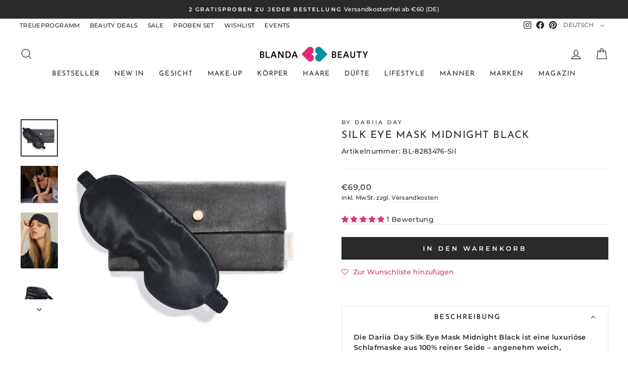

--- FILE ---
content_type: text/html; charset=utf-8
request_url: https://www.blanda-beauty.com/collections/by-dariia-day/products/by-dariia-day-silk-eye-mask-midnight-black
body_size: 100219
content:
<!doctype html>
<html class="no-js" lang="de" dir="ltr">
  
<head>
	
  
 
  
  

    

    

    

    


  
  <meta charset="utf-8">
  <meta http-equiv="X-UA-Compatible" content="IE=edge,chrome=1">
  <meta name="viewport" content="width=device-width,initial-scale=1">
  <meta name="theme-color" content="#2b2a2a">
  <link rel="canonical" href="https://www.blanda-beauty.com/products/by-dariia-day-silk-eye-mask-midnight-black">
  <link rel="preconnect" href="https://cdn.shopify.com" crossorigin>
  <link rel="preconnect" href="https://fonts.shopifycdn.com" crossorigin>
  <link rel="dns-prefetch" href="https://productreviews.shopifycdn.com">
  <link rel="dns-prefetch" href="https://ajax.googleapis.com">
  <link rel="dns-prefetch" href="https://maps.googleapis.com">
  <link rel="dns-prefetch" href="https://maps.gstatic.com"><link rel="shortcut icon" href="//www.blanda-beauty.com/cdn/shop/files/Artboard_2_39c3e516-4b40-464a-ae6c-c8c1fd6208a6_32x32.png?v=1624342887" type="image/png" /><title>Seidenschlafmaske Midnight Black 100% Maulbeerseide - by Dariia Day
&ndash; Blanda Beauty
</title>
<meta name="description" content="Luxuriöse Schlafmaske aus 100% Maulbeerseide (25 Momme, Qualität 6A) in Midnight Black - hypoallergen, lichtreduzierend, Anti-Aging-Effekt, inkl. Samtetui, OEKO-TEX &amp; GOTS zertifiziert"><meta property="og:site_name" content="Blanda Beauty">
  <meta property="og:url" content="https://www.blanda-beauty.com/products/by-dariia-day-silk-eye-mask-midnight-black">
  <meta property="og:title" content="Silk Eye Mask Midnight Black">
  <meta property="og:type" content="product">
  <meta property="og:description" content="Luxuriöse Schlafmaske aus 100% Maulbeerseide (25 Momme, Qualität 6A) in Midnight Black - hypoallergen, lichtreduzierend, Anti-Aging-Effekt, inkl. Samtetui, OEKO-TEX &amp; GOTS zertifiziert"><meta property="og:image" content="http://www.blanda-beauty.com/cdn/shop/files/by-dariia-day-silk-eye-mask-midnight-black-365648.jpg?v=1768892079">
    <meta property="og:image:secure_url" content="https://www.blanda-beauty.com/cdn/shop/files/by-dariia-day-silk-eye-mask-midnight-black-365648.jpg?v=1768892079">
    <meta property="og:image:width" content="800">
    <meta property="og:image:height" content="800"><meta name="twitter:site" content="@">
  <meta name="twitter:card" content="summary_large_image">
  <meta name="twitter:title" content="Silk Eye Mask Midnight Black">
  <meta name="twitter:description" content="Luxuriöse Schlafmaske aus 100% Maulbeerseide (25 Momme, Qualität 6A) in Midnight Black - hypoallergen, lichtreduzierend, Anti-Aging-Effekt, inkl. Samtetui, OEKO-TEX &amp; GOTS zertifiziert">
<style data-shopify>@font-face {
  font-family: "Josefin Sans";
  font-weight: 400;
  font-style: normal;
  font-display: swap;
  src: url("//www.blanda-beauty.com/cdn/fonts/josefin_sans/josefinsans_n4.70f7efd699799949e6d9f99bc20843a2c86a2e0f.woff2") format("woff2"),
       url("//www.blanda-beauty.com/cdn/fonts/josefin_sans/josefinsans_n4.35d308a1bdf56e5556bc2ac79702c721e4e2e983.woff") format("woff");
}

  @font-face {
  font-family: Montserrat;
  font-weight: 500;
  font-style: normal;
  font-display: swap;
  src: url("//www.blanda-beauty.com/cdn/fonts/montserrat/montserrat_n5.07ef3781d9c78c8b93c98419da7ad4fbeebb6635.woff2") format("woff2"),
       url("//www.blanda-beauty.com/cdn/fonts/montserrat/montserrat_n5.adf9b4bd8b0e4f55a0b203cdd84512667e0d5e4d.woff") format("woff");
}


  @font-face {
  font-family: Montserrat;
  font-weight: 600;
  font-style: normal;
  font-display: swap;
  src: url("//www.blanda-beauty.com/cdn/fonts/montserrat/montserrat_n6.1326b3e84230700ef15b3a29fb520639977513e0.woff2") format("woff2"),
       url("//www.blanda-beauty.com/cdn/fonts/montserrat/montserrat_n6.652f051080eb14192330daceed8cd53dfdc5ead9.woff") format("woff");
}

  @font-face {
  font-family: Montserrat;
  font-weight: 500;
  font-style: italic;
  font-display: swap;
  src: url("//www.blanda-beauty.com/cdn/fonts/montserrat/montserrat_i5.d3a783eb0cc26f2fda1e99d1dfec3ebaea1dc164.woff2") format("woff2"),
       url("//www.blanda-beauty.com/cdn/fonts/montserrat/montserrat_i5.76d414ea3d56bb79ef992a9c62dce2e9063bc062.woff") format("woff");
}

  @font-face {
  font-family: Montserrat;
  font-weight: 600;
  font-style: italic;
  font-display: swap;
  src: url("//www.blanda-beauty.com/cdn/fonts/montserrat/montserrat_i6.e90155dd2f004112a61c0322d66d1f59dadfa84b.woff2") format("woff2"),
       url("//www.blanda-beauty.com/cdn/fonts/montserrat/montserrat_i6.41470518d8e9d7f1bcdd29a447c2397e5393943f.woff") format("woff");
}

</style> 
    <link rel="preload" href="//www.blanda-beauty.com/cdn/shop/t/217/assets/theme.css?v=44621348988358144451753951762" type="text/css" as="style" onload="this.onload=null; this.rel='stylesheet'; "/>
    <noscript><link rel="stylesheet" href="//www.blanda-beauty.com/cdn/shop/t/217/assets/theme.css?v=44621348988358144451753951762"></noscript>
   
<style data-shopify>:root {
    --typeHeaderPrimary: "Josefin Sans";
    --typeHeaderFallback: sans-serif;
    --typeHeaderSize: 24px;
    --typeHeaderWeight: 400;
    --typeHeaderLineHeight: 1.2;
    --typeHeaderSpacing: 0.075em;

    --typeBasePrimary:Montserrat;
    --typeBaseFallback:sans-serif;
    --typeBaseSize: 14px;
    --typeBaseWeight: 500;
    --typeBaseSpacing: 0.025em;
    --typeBaseLineHeight: 1.5;
    --typeBaselineHeightMinus01: 1.4;

    --typeCollectionTitle: 18px;

    --iconWeight: 3px;
    --iconLinecaps: miter;

    
        --buttonRadius: 0;
    

    --colorGridOverlayOpacity: 0.1;
    }

    .placeholder-content {
    background-image: linear-gradient(100deg, #ffffff 40%, #f7f7f7 63%, #ffffff 79%);
    }</style><script>
    document.documentElement.className = document.documentElement.className.replace('no-js', 'js');
    window.theme = window.theme || {};
    theme.routes = {
      home: "/",
      cart: "/cart.js",
      cartPage: "/cart",
      cartAdd: "/cart/add.js",
      cartChange: "/cart/change.js",
      search: "/search",
      predictiveSearch: "/search/suggest"
    };
    theme.strings = {
      soldOut: "Ausverkauft",
      unavailable: "Nicht verfügbar",
      inStockLabel: "Auf Lager",
      oneStockLabel: "[count] auf Lager",
      otherStockLabel: "[count] auf Lager",
      willNotShipUntil: "Wird nach dem [date] versendet",
      willBeInStockAfter: "Wird nach dem [date] auf Lager sein",
      waitingForStock: "Inventar ist auf dem Weg",
      savePrice: "Sie sparen [saved_amount]",
      cartEmpty: "Ihr Einkaufswagen ist im Moment leer.",
      cartTermsConfirmation: "Sie müssen den Verkaufsbedingungen zustimmen, um auszuchecken",
      searchCollections: "Kollektionen",
      searchPages: "Seiten",
      searchArticles: "Artikel",
      productFrom: "ab ",
      maxQuantity: "Du kannst nur haben [quantity] von [title] in Ihrem Warenkorbt."
    };
    theme.settings = {
      cartType: "drawer",
      isCustomerTemplate: false,
      moneyFormat: "€{{amount_with_comma_separator}}",
      saveType: "percent",
      productImageSize: "natural",
      productImageCover: false,
      predictiveSearch: true,
      predictiveSearchType: null,
      predictiveSearchVendor: false,
      predictiveSearchPrice: false,
      quickView: true,
      themeName: 'Impulse',
      themeVersion: "7.4.0"
    };
  </script><script>window.performance && window.performance.mark && window.performance.mark('shopify.content_for_header.start');</script><meta id="shopify-digital-wallet" name="shopify-digital-wallet" content="/2484863029/digital_wallets/dialog">
<meta name="shopify-checkout-api-token" content="63af77ed311c9e074b188cb3ebd832a3">
<meta id="in-context-paypal-metadata" data-shop-id="2484863029" data-venmo-supported="false" data-environment="production" data-locale="de_DE" data-paypal-v4="true" data-currency="EUR">
<link rel="alternate" hreflang="x-default" href="https://www.blanda-beauty.com/products/by-dariia-day-silk-eye-mask-midnight-black">
<link rel="alternate" hreflang="de" href="https://www.blanda-beauty.com/products/by-dariia-day-silk-eye-mask-midnight-black">
<link rel="alternate" hreflang="en" href="https://www.blanda-beauty.com/en/products/by-dariia-day-silk-eye-mask-midnight-black">
<link rel="alternate" type="application/json+oembed" href="https://www.blanda-beauty.com/products/by-dariia-day-silk-eye-mask-midnight-black.oembed">
<script async="async" src="/checkouts/internal/preloads.js?locale=de-DE"></script>
<link rel="preconnect" href="https://shop.app" crossorigin="anonymous">
<script async="async" src="https://shop.app/checkouts/internal/preloads.js?locale=de-DE&shop_id=2484863029" crossorigin="anonymous"></script>
<script id="apple-pay-shop-capabilities" type="application/json">{"shopId":2484863029,"countryCode":"DE","currencyCode":"EUR","merchantCapabilities":["supports3DS"],"merchantId":"gid:\/\/shopify\/Shop\/2484863029","merchantName":"Blanda Beauty","requiredBillingContactFields":["postalAddress","email"],"requiredShippingContactFields":["postalAddress","email"],"shippingType":"shipping","supportedNetworks":["visa","maestro","masterCard","amex"],"total":{"type":"pending","label":"Blanda Beauty","amount":"1.00"},"shopifyPaymentsEnabled":true,"supportsSubscriptions":true}</script>
<script id="shopify-features" type="application/json">{"accessToken":"63af77ed311c9e074b188cb3ebd832a3","betas":["rich-media-storefront-analytics"],"domain":"www.blanda-beauty.com","predictiveSearch":true,"shopId":2484863029,"locale":"de"}</script>
<script>var Shopify = Shopify || {};
Shopify.shop = "viasalutis.myshopify.com";
Shopify.locale = "de";
Shopify.currency = {"active":"EUR","rate":"1.0"};
Shopify.country = "DE";
Shopify.theme = {"name":"Current Impulse 7.4.0 JAN 24 | PS - 10 Oct 2024","id":155641413899,"schema_name":"Impulse","schema_version":"7.4.0","theme_store_id":857,"role":"main"};
Shopify.theme.handle = "null";
Shopify.theme.style = {"id":null,"handle":null};
Shopify.cdnHost = "www.blanda-beauty.com/cdn";
Shopify.routes = Shopify.routes || {};
Shopify.routes.root = "/";</script>
<script type="module">!function(o){(o.Shopify=o.Shopify||{}).modules=!0}(window);</script>
<script>!function(o){function n(){var o=[];function n(){o.push(Array.prototype.slice.apply(arguments))}return n.q=o,n}var t=o.Shopify=o.Shopify||{};t.loadFeatures=n(),t.autoloadFeatures=n()}(window);</script>
<script>
  window.ShopifyPay = window.ShopifyPay || {};
  window.ShopifyPay.apiHost = "shop.app\/pay";
  window.ShopifyPay.redirectState = null;
</script>
<script id="shop-js-analytics" type="application/json">{"pageType":"product"}</script>
<script defer="defer" async type="module" src="//www.blanda-beauty.com/cdn/shopifycloud/shop-js/modules/v2/client.init-shop-cart-sync_e98Ab_XN.de.esm.js"></script>
<script defer="defer" async type="module" src="//www.blanda-beauty.com/cdn/shopifycloud/shop-js/modules/v2/chunk.common_Pcw9EP95.esm.js"></script>
<script defer="defer" async type="module" src="//www.blanda-beauty.com/cdn/shopifycloud/shop-js/modules/v2/chunk.modal_CzmY4ZhL.esm.js"></script>
<script type="module">
  await import("//www.blanda-beauty.com/cdn/shopifycloud/shop-js/modules/v2/client.init-shop-cart-sync_e98Ab_XN.de.esm.js");
await import("//www.blanda-beauty.com/cdn/shopifycloud/shop-js/modules/v2/chunk.common_Pcw9EP95.esm.js");
await import("//www.blanda-beauty.com/cdn/shopifycloud/shop-js/modules/v2/chunk.modal_CzmY4ZhL.esm.js");

  window.Shopify.SignInWithShop?.initShopCartSync?.({"fedCMEnabled":true,"windoidEnabled":true});

</script>
<script>
  window.Shopify = window.Shopify || {};
  if (!window.Shopify.featureAssets) window.Shopify.featureAssets = {};
  window.Shopify.featureAssets['shop-js'] = {"shop-cart-sync":["modules/v2/client.shop-cart-sync_DazCVyJ3.de.esm.js","modules/v2/chunk.common_Pcw9EP95.esm.js","modules/v2/chunk.modal_CzmY4ZhL.esm.js"],"init-fed-cm":["modules/v2/client.init-fed-cm_D0AulfmK.de.esm.js","modules/v2/chunk.common_Pcw9EP95.esm.js","modules/v2/chunk.modal_CzmY4ZhL.esm.js"],"shop-cash-offers":["modules/v2/client.shop-cash-offers_BISyWFEA.de.esm.js","modules/v2/chunk.common_Pcw9EP95.esm.js","modules/v2/chunk.modal_CzmY4ZhL.esm.js"],"shop-login-button":["modules/v2/client.shop-login-button_D_c1vx_E.de.esm.js","modules/v2/chunk.common_Pcw9EP95.esm.js","modules/v2/chunk.modal_CzmY4ZhL.esm.js"],"pay-button":["modules/v2/client.pay-button_CHADzJ4g.de.esm.js","modules/v2/chunk.common_Pcw9EP95.esm.js","modules/v2/chunk.modal_CzmY4ZhL.esm.js"],"shop-button":["modules/v2/client.shop-button_CQnD2U3v.de.esm.js","modules/v2/chunk.common_Pcw9EP95.esm.js","modules/v2/chunk.modal_CzmY4ZhL.esm.js"],"avatar":["modules/v2/client.avatar_BTnouDA3.de.esm.js"],"init-windoid":["modules/v2/client.init-windoid_CmA0-hrC.de.esm.js","modules/v2/chunk.common_Pcw9EP95.esm.js","modules/v2/chunk.modal_CzmY4ZhL.esm.js"],"init-shop-for-new-customer-accounts":["modules/v2/client.init-shop-for-new-customer-accounts_BCzC_Mib.de.esm.js","modules/v2/client.shop-login-button_D_c1vx_E.de.esm.js","modules/v2/chunk.common_Pcw9EP95.esm.js","modules/v2/chunk.modal_CzmY4ZhL.esm.js"],"init-shop-email-lookup-coordinator":["modules/v2/client.init-shop-email-lookup-coordinator_DYzOit4u.de.esm.js","modules/v2/chunk.common_Pcw9EP95.esm.js","modules/v2/chunk.modal_CzmY4ZhL.esm.js"],"init-shop-cart-sync":["modules/v2/client.init-shop-cart-sync_e98Ab_XN.de.esm.js","modules/v2/chunk.common_Pcw9EP95.esm.js","modules/v2/chunk.modal_CzmY4ZhL.esm.js"],"shop-toast-manager":["modules/v2/client.shop-toast-manager_Bc-1elH8.de.esm.js","modules/v2/chunk.common_Pcw9EP95.esm.js","modules/v2/chunk.modal_CzmY4ZhL.esm.js"],"init-customer-accounts":["modules/v2/client.init-customer-accounts_CqlRHmZs.de.esm.js","modules/v2/client.shop-login-button_D_c1vx_E.de.esm.js","modules/v2/chunk.common_Pcw9EP95.esm.js","modules/v2/chunk.modal_CzmY4ZhL.esm.js"],"init-customer-accounts-sign-up":["modules/v2/client.init-customer-accounts-sign-up_DZmBw6yB.de.esm.js","modules/v2/client.shop-login-button_D_c1vx_E.de.esm.js","modules/v2/chunk.common_Pcw9EP95.esm.js","modules/v2/chunk.modal_CzmY4ZhL.esm.js"],"shop-follow-button":["modules/v2/client.shop-follow-button_Cx-w7rSq.de.esm.js","modules/v2/chunk.common_Pcw9EP95.esm.js","modules/v2/chunk.modal_CzmY4ZhL.esm.js"],"checkout-modal":["modules/v2/client.checkout-modal_Djjmh8qM.de.esm.js","modules/v2/chunk.common_Pcw9EP95.esm.js","modules/v2/chunk.modal_CzmY4ZhL.esm.js"],"shop-login":["modules/v2/client.shop-login_DMZMgoZf.de.esm.js","modules/v2/chunk.common_Pcw9EP95.esm.js","modules/v2/chunk.modal_CzmY4ZhL.esm.js"],"lead-capture":["modules/v2/client.lead-capture_SqejaEd8.de.esm.js","modules/v2/chunk.common_Pcw9EP95.esm.js","modules/v2/chunk.modal_CzmY4ZhL.esm.js"],"payment-terms":["modules/v2/client.payment-terms_DUeEqFTJ.de.esm.js","modules/v2/chunk.common_Pcw9EP95.esm.js","modules/v2/chunk.modal_CzmY4ZhL.esm.js"]};
</script>
<script>(function() {
  var isLoaded = false;
  function asyncLoad() {
    if (isLoaded) return;
    isLoaded = true;
    var urls = ["\/\/cdn.shopify.com\/proxy\/b0cd45495a14ac4bd9720eb7d3b3656d3be92c918cfde0d1062d0bf93f13a09f\/api.goaffpro.com\/loader.js?shop=viasalutis.myshopify.com\u0026sp-cache-control=cHVibGljLCBtYXgtYWdlPTkwMA","https:\/\/assets.smartwishlist.webmarked.net\/static\/v6\/smartwishlist.js?shop=viasalutis.myshopify.com","https:\/\/gtranslate.io\/shopify\/gtranslate.js?shop=viasalutis.myshopify.com","https:\/\/cdn.shopify.com\/s\/files\/1\/0024\/8486\/3029\/t\/174\/assets\/loy_2484863029.js?v=1663681782\u0026shop=viasalutis.myshopify.com","","","","","\/\/searchserverapi1.com\/widgets\/shopify\/init.js?a=6J7f0W5b7i\u0026shop=viasalutis.myshopify.com"];
    for (var i = 0; i < urls.length; i++) {
      var s = document.createElement('script');
      s.type = 'text/javascript';
      s.async = true;
      s.src = urls[i];
      var x = document.getElementsByTagName('script')[0];
      x.parentNode.insertBefore(s, x);
    }
  };
  if(window.attachEvent) {
    window.attachEvent('onload', asyncLoad);
  } else {
    window.addEventListener('load', asyncLoad, false);
  }
})();</script>
<script id="__st">var __st={"a":2484863029,"offset":3600,"reqid":"fa1427aa-f27f-4c5c-89fe-ab0170f48574-1769068979","pageurl":"www.blanda-beauty.com\/collections\/by-dariia-day\/products\/by-dariia-day-silk-eye-mask-midnight-black","u":"0a58346646e3","p":"product","rtyp":"product","rid":8362370203915};</script>
<script>window.ShopifyPaypalV4VisibilityTracking = true;</script>
<script id="captcha-bootstrap">!function(){'use strict';const t='contact',e='account',n='new_comment',o=[[t,t],['blogs',n],['comments',n],[t,'customer']],c=[[e,'customer_login'],[e,'guest_login'],[e,'recover_customer_password'],[e,'create_customer']],r=t=>t.map((([t,e])=>`form[action*='/${t}']:not([data-nocaptcha='true']) input[name='form_type'][value='${e}']`)).join(','),a=t=>()=>t?[...document.querySelectorAll(t)].map((t=>t.form)):[];function s(){const t=[...o],e=r(t);return a(e)}const i='password',u='form_key',d=['recaptcha-v3-token','g-recaptcha-response','h-captcha-response',i],f=()=>{try{return window.sessionStorage}catch{return}},m='__shopify_v',_=t=>t.elements[u];function p(t,e,n=!1){try{const o=window.sessionStorage,c=JSON.parse(o.getItem(e)),{data:r}=function(t){const{data:e,action:n}=t;return t[m]||n?{data:e,action:n}:{data:t,action:n}}(c);for(const[e,n]of Object.entries(r))t.elements[e]&&(t.elements[e].value=n);n&&o.removeItem(e)}catch(o){console.error('form repopulation failed',{error:o})}}const l='form_type',E='cptcha';function T(t){t.dataset[E]=!0}const w=window,h=w.document,L='Shopify',v='ce_forms',y='captcha';let A=!1;((t,e)=>{const n=(g='f06e6c50-85a8-45c8-87d0-21a2b65856fe',I='https://cdn.shopify.com/shopifycloud/storefront-forms-hcaptcha/ce_storefront_forms_captcha_hcaptcha.v1.5.2.iife.js',D={infoText:'Durch hCaptcha geschützt',privacyText:'Datenschutz',termsText:'Allgemeine Geschäftsbedingungen'},(t,e,n)=>{const o=w[L][v],c=o.bindForm;if(c)return c(t,g,e,D).then(n);var r;o.q.push([[t,g,e,D],n]),r=I,A||(h.body.append(Object.assign(h.createElement('script'),{id:'captcha-provider',async:!0,src:r})),A=!0)});var g,I,D;w[L]=w[L]||{},w[L][v]=w[L][v]||{},w[L][v].q=[],w[L][y]=w[L][y]||{},w[L][y].protect=function(t,e){n(t,void 0,e),T(t)},Object.freeze(w[L][y]),function(t,e,n,w,h,L){const[v,y,A,g]=function(t,e,n){const i=e?o:[],u=t?c:[],d=[...i,...u],f=r(d),m=r(i),_=r(d.filter((([t,e])=>n.includes(e))));return[a(f),a(m),a(_),s()]}(w,h,L),I=t=>{const e=t.target;return e instanceof HTMLFormElement?e:e&&e.form},D=t=>v().includes(t);t.addEventListener('submit',(t=>{const e=I(t);if(!e)return;const n=D(e)&&!e.dataset.hcaptchaBound&&!e.dataset.recaptchaBound,o=_(e),c=g().includes(e)&&(!o||!o.value);(n||c)&&t.preventDefault(),c&&!n&&(function(t){try{if(!f())return;!function(t){const e=f();if(!e)return;const n=_(t);if(!n)return;const o=n.value;o&&e.removeItem(o)}(t);const e=Array.from(Array(32),(()=>Math.random().toString(36)[2])).join('');!function(t,e){_(t)||t.append(Object.assign(document.createElement('input'),{type:'hidden',name:u})),t.elements[u].value=e}(t,e),function(t,e){const n=f();if(!n)return;const o=[...t.querySelectorAll(`input[type='${i}']`)].map((({name:t})=>t)),c=[...d,...o],r={};for(const[a,s]of new FormData(t).entries())c.includes(a)||(r[a]=s);n.setItem(e,JSON.stringify({[m]:1,action:t.action,data:r}))}(t,e)}catch(e){console.error('failed to persist form',e)}}(e),e.submit())}));const S=(t,e)=>{t&&!t.dataset[E]&&(n(t,e.some((e=>e===t))),T(t))};for(const o of['focusin','change'])t.addEventListener(o,(t=>{const e=I(t);D(e)&&S(e,y())}));const B=e.get('form_key'),M=e.get(l),P=B&&M;t.addEventListener('DOMContentLoaded',(()=>{const t=y();if(P)for(const e of t)e.elements[l].value===M&&p(e,B);[...new Set([...A(),...v().filter((t=>'true'===t.dataset.shopifyCaptcha))])].forEach((e=>S(e,t)))}))}(h,new URLSearchParams(w.location.search),n,t,e,['guest_login'])})(!1,!0)}();</script>
<script integrity="sha256-4kQ18oKyAcykRKYeNunJcIwy7WH5gtpwJnB7kiuLZ1E=" data-source-attribution="shopify.loadfeatures" defer="defer" src="//www.blanda-beauty.com/cdn/shopifycloud/storefront/assets/storefront/load_feature-a0a9edcb.js" crossorigin="anonymous"></script>
<script crossorigin="anonymous" defer="defer" src="//www.blanda-beauty.com/cdn/shopifycloud/storefront/assets/shopify_pay/storefront-65b4c6d7.js?v=20250812"></script>
<script data-source-attribution="shopify.dynamic_checkout.dynamic.init">var Shopify=Shopify||{};Shopify.PaymentButton=Shopify.PaymentButton||{isStorefrontPortableWallets:!0,init:function(){window.Shopify.PaymentButton.init=function(){};var t=document.createElement("script");t.src="https://www.blanda-beauty.com/cdn/shopifycloud/portable-wallets/latest/portable-wallets.de.js",t.type="module",document.head.appendChild(t)}};
</script>
<script data-source-attribution="shopify.dynamic_checkout.buyer_consent">
  function portableWalletsHideBuyerConsent(e){var t=document.getElementById("shopify-buyer-consent"),n=document.getElementById("shopify-subscription-policy-button");t&&n&&(t.classList.add("hidden"),t.setAttribute("aria-hidden","true"),n.removeEventListener("click",e))}function portableWalletsShowBuyerConsent(e){var t=document.getElementById("shopify-buyer-consent"),n=document.getElementById("shopify-subscription-policy-button");t&&n&&(t.classList.remove("hidden"),t.removeAttribute("aria-hidden"),n.addEventListener("click",e))}window.Shopify?.PaymentButton&&(window.Shopify.PaymentButton.hideBuyerConsent=portableWalletsHideBuyerConsent,window.Shopify.PaymentButton.showBuyerConsent=portableWalletsShowBuyerConsent);
</script>
<script data-source-attribution="shopify.dynamic_checkout.cart.bootstrap">document.addEventListener("DOMContentLoaded",(function(){function t(){return document.querySelector("shopify-accelerated-checkout-cart, shopify-accelerated-checkout")}if(t())Shopify.PaymentButton.init();else{new MutationObserver((function(e,n){t()&&(Shopify.PaymentButton.init(),n.disconnect())})).observe(document.body,{childList:!0,subtree:!0})}}));
</script>
<link id="shopify-accelerated-checkout-styles" rel="stylesheet" media="screen" href="https://www.blanda-beauty.com/cdn/shopifycloud/portable-wallets/latest/accelerated-checkout-backwards-compat.css" crossorigin="anonymous">
<style id="shopify-accelerated-checkout-cart">
        #shopify-buyer-consent {
  margin-top: 1em;
  display: inline-block;
  width: 100%;
}

#shopify-buyer-consent.hidden {
  display: none;
}

#shopify-subscription-policy-button {
  background: none;
  border: none;
  padding: 0;
  text-decoration: underline;
  font-size: inherit;
  cursor: pointer;
}

#shopify-subscription-policy-button::before {
  box-shadow: none;
}

      </style>

<script>window.performance && window.performance.mark && window.performance.mark('shopify.content_for_header.end');</script><script src="//www.blanda-beauty.com/cdn/shop/t/217/assets/vendor-scripts-v11.js" defer="defer"></script><script src="//www.blanda-beauty.com/cdn/shop/t/217/assets/theme.js?v=66447858802808184731728538280" defer="defer"></script>
  

  
<script type="text/javascript">
  window.Rivo = window.Rivo || {};
  window.Rivo.common = window.Rivo.common || {};
  window.Rivo.common.shop = {
    permanent_domain: 'viasalutis.myshopify.com',
    currency: "EUR",
    money_format: "€{{amount_with_comma_separator}}",
    id: 2484863029
  };
  

  window.Rivo.common.template = 'product';
  window.Rivo.common.cart = {};
  window.Rivo.global_config = {"asset_urls":{"loy":{"api_js":"https:\/\/cdn.shopify.com\/s\/files\/1\/0194\/1736\/6592\/t\/1\/assets\/ba_rivo_api.js?v=1764090844","lp_js":"https:\/\/cdn.shopify.com\/s\/files\/1\/0194\/1736\/6592\/t\/1\/assets\/ba_rivo_lp.js?v=1764090843","lp_css":"https:\/\/cdn.shopify.com\/s\/files\/1\/0194\/1736\/6592\/t\/1\/assets\/ba_rivo_lp.css?v=1763487440","profile_js":"https:\/\/cdn.shopify.com\/s\/files\/1\/0194\/1736\/6592\/t\/1\/assets\/ba_rivo_profile.js?v=1764090842","profile_css":"https:\/\/cdn.shopify.com\/s\/files\/1\/0194\/1736\/6592\/t\/1\/assets\/ba_rivo_profile.css?v=1765147386","init_js":"https:\/\/cdn.shopify.com\/s\/files\/1\/0194\/1736\/6592\/t\/1\/assets\/ba_loy_init.js?v=1764090841","referrals_js":"https:\/\/cdn.shopify.com\/s\/files\/1\/0194\/1736\/6592\/t\/1\/assets\/ba_loy_referrals.js?v=1764090845","referrals_css":"https:\/\/cdn.shopify.com\/s\/files\/1\/0194\/1736\/6592\/t\/1\/assets\/ba_loy_referrals.css?v=1700287043","widget_js":"https:\/\/cdn.shopify.com\/s\/files\/1\/0037\/2110\/1430\/t\/963\/assets\/ba_loy_widget.js?v=1728252181","widget_css":"https:\/\/cdn.shopify.com\/s\/files\/1\/0194\/1736\/6592\/t\/1\/assets\/ba_loy_widget.css?v=1692840875","page_init_js":"https:\/\/cdn.shopify.com\/s\/files\/1\/0194\/1736\/6592\/t\/1\/assets\/ba_loy_page_init.js?v=1711433130","page_widget_js":"https:\/\/cdn.shopify.com\/s\/files\/1\/0194\/1736\/6592\/t\/1\/assets\/ba_loy_page_widget.js?v=1711432435","page_widget_css":"https:\/\/cdn.shopify.com\/s\/files\/1\/0194\/1736\/6592\/t\/1\/assets\/ba_loy_page.css?v=1693059047","page_preview_js":null,"app_proxy_applications_js":"https:\/\/cdn.shopify.com\/s\/files\/1\/0194\/1736\/6592\/t\/1\/assets\/app_proxy_application.js?v=1708835151"},"forms":{"init_js":"https:\/\/cdn.shopify.com\/s\/files\/1\/0194\/1736\/6592\/t\/1\/assets\/ba_forms_init.js?v=1711433134","widget_js":"https:\/\/cdn.shopify.com\/s\/files\/1\/0194\/1736\/6592\/t\/1\/assets\/ba_forms_widget.js?v=1711433135","forms_css":"https:\/\/cdn.shopify.com\/s\/files\/1\/0194\/1736\/6592\/t\/1\/assets\/ba_forms.css?v=1691714518"},"global":{"helper_js":"https:\/\/cdn.shopify.com\/s\/files\/1\/0194\/1736\/6592\/t\/1\/assets\/ba_tracking.js?v=1764090840"}},"proxy_paths":{"loy":"\/apps\/ba-loy","app_metrics":"\/apps\/ba-loy\/app_metrics"},"aat":["loy"],"pv":false,"sts":false,"bam":true,"batc":false,"fetch_url_to_string":false,"base_money_format":"€{{amount_with_comma_separator}}","online_store_version":1,"loy_js_api_enabled":false,"hide_console_ad":false,"shopify_markets_enabled":false,"google_client_id":"105612801293-i27f7uh4jfd7tajl14hqbqlvd6dr5psc.apps.googleusercontent.com","multipass_v_token":false,"clear_latest_order_cache":false,"shop":{"id":2484863029,"name":"Blanda Beauty","domain":"www.blanda-beauty.com"},"theme_extension_local_assets":false};

  
    if (window.Rivo.common.template == 'product'){
      window.Rivo.common.product = {
        id: 8362370203915, price: 6900, handle: "by-dariia-day-silk-eye-mask-midnight-black", tags: ["AUGENMASKE","BY DARIIA DAY","EYE MASK","MAULBEERSEIDE","NICHT VEGAN","SCHLAFMASKE","SEIDE"],
        available: true, title: "Silk Eye Mask Midnight Black", variants: [{"id":44678657868043,"title":"Default Title","option1":"Default Title","option2":null,"option3":null,"sku":"Artikelnummer: BL-8283476-Sil","requires_shipping":true,"taxable":true,"featured_image":null,"available":true,"name":"Silk Eye Mask Midnight Black","public_title":null,"options":["Default Title"],"price":6900,"weight":30,"compare_at_price":null,"inventory_management":"shopify","barcode":"5907222948422","requires_selling_plan":false,"selling_plan_allocations":[]}]
      };
    }
  

    window.Rivo.loy_config = {"brand_theme_settings":{"enabled":false,"button_bg":"#000000","header_bg":"#10ffed","custom_css":"#baLoySectionWrapper .ba-loy-bg-color {\r\nbackground: #10ffed !important;\r\n}","desc_color":"#000000","icon_color":"#3a3a3a","link_color":"#28818a","visibility":"both","cards_shape":"rounded","hide_widget":false,"launcher_bg":"#28818a","mobile_icon":"star","mobile_text":"Rewards","title_color":"#212b36","banner_image":"","desktop_icon":"star","desktop_text":"Rewards","inputs_shape":"rounded","primary_font":"","buttons_shape":"square","mobile_layout":"image_only","primary_color":"#20124d","desktop_layout":"image_only","launcher_shape":"rounded","secondary_font":"","container_shape":"rounded","mobile_placement":"right","button_text_color":"#ffffff","desktop_placement":"right","header_text_color":"#000000","powered_by_hidden":false,"launcher_text_color":"#000000","mobile_side_spacing":20,"desktop_side_spacing":20,"panel_order_settings":{"vip":"3","points":"1","referrals":"2"},"mobile_bottom_spacing":20,"desktop_bottom_spacing":20,"hide_widget_permanently":false,"hide_widget_launcher_on_mobile":false},"launcher_style_settings":{"enabled":false,"button_bg":"#000000","header_bg":"#10ffed","custom_css":"#baLoySectionWrapper .ba-loy-bg-color {\r\nbackground: #10ffed !important;\r\n}","desc_color":"#000000","icon_color":"#3a3a3a","link_color":"#28818a","visibility":"both","cards_shape":"rounded","hide_widget":false,"launcher_bg":"#28818a","mobile_icon":"star","mobile_text":"Rewards","title_color":"#212b36","banner_image":"","desktop_icon":"star","desktop_text":"Rewards","inputs_shape":"rounded","primary_font":"","buttons_shape":"square","mobile_layout":"image_only","primary_color":"#20124d","desktop_layout":"image_only","launcher_shape":"rounded","secondary_font":"","container_shape":"rounded","mobile_placement":"right","button_text_color":"#ffffff","desktop_placement":"right","header_text_color":"#000000","powered_by_hidden":false,"launcher_text_color":"#000000","mobile_side_spacing":20,"desktop_side_spacing":20,"panel_order_settings":{"vip":"3","points":"1","referrals":"2"},"mobile_bottom_spacing":20,"desktop_bottom_spacing":20,"hide_widget_permanently":false,"hide_widget_launcher_on_mobile":false},"points_program_enabled":true,"referral_program_enabled":true,"membership_program_enabled":false,"vip_program_enabled":false,"vip_program_tier_type":"points_earned","vip_program_period":"lifetime","floating_widget_settings":{"enabled":false,"button_bg":"#000000","header_bg":"#10ffed","custom_css":"#baLoySectionWrapper .ba-loy-bg-color {\r\nbackground: #10ffed !important;\r\n}","desc_color":"#000000","icon_color":"#3a3a3a","link_color":"#28818a","visibility":"both","cards_shape":"rounded","hide_widget":false,"launcher_bg":"#28818a","mobile_icon":"star","mobile_text":"Rewards","title_color":"#212b36","banner_image":"","desktop_icon":"star","desktop_text":"Rewards","inputs_shape":"rounded","primary_font":"","buttons_shape":"square","mobile_layout":"image_only","primary_color":"#20124d","desktop_layout":"image_only","launcher_shape":"rounded","secondary_font":"","container_shape":"rounded","mobile_placement":"right","button_text_color":"#ffffff","desktop_placement":"right","header_text_color":"#000000","powered_by_hidden":false,"launcher_text_color":"#000000","mobile_side_spacing":20,"desktop_side_spacing":20,"panel_order_settings":{"points":"1","referrals":"2","vip":"3"},"mobile_bottom_spacing":20,"desktop_bottom_spacing":20,"hide_widget_permanently":false,"hide_widget_launcher_on_mobile":false,"desktop_launcher_icon":null,"mobile_launcher_icon":null},"widget_custom_icons":{"brand_icon":null,"rewards":null,"ways_to_earn":null,"ways_to_redeem":null},"widget_css":"#baLoySectionWrapper .ba-loy-bg-color {\n  background: linear-gradient(125deg, hsla(175,100%,53%,1), hsla(175,100%,37%,1));\n}\n\n#baLoySectionWrapper .section-panel-wrapper {\n  box-shadow:rgba(0, 0, 0, 0.1) 0px 4px 15px 0px, rgba(0, 0, 0, 0.1) 0px 1px 2px 0px, #10ffed 0px 2px 0px 0px inset;\n}\n\n\n\n\n.header-main, .header-secondary, .points-expiry-desc {\n\tcolor: #000000 !important;\n}\n.main-default a.sign-in{\n  color: #28818a !important;\n}\n\n.section-table-piece-detail-items .li-img path {\n  fill: #3a3a3a;\n}\n\n.buttons-icons-detail-image .li-img {\n  fill: #3a3a3a;\n}\n\n#baLoySectionWrapper .loy-button-main{\n    background: #000000;\n    color: #ffffff;\n}\n\n  #baLoySectionWrapper .loy-button-main{\n    color: #ffffff;\n  }\n\n  #baLoySectionWrapper .main-default, #baLoySectionWrapper div.panel-section .head-title,#baLoySectionWrapper body {\n    color: #212b36;\n  }\n\n  #baLoySectionWrapper .section-panel-wrapper .panel-desc, #baLoySectionWrapper .main-default.sign-in-text{\n    color: #000000;\n  }\n\n  #launcher-wrapper{\n    background: #28818a;\n  }\n\n#baLoySectionWrapper div.section-bottom{\n  display:none;\n}\n\n.ba-loy-namespace .ba-loy-messenger-frame, #launcher-wrapper{\n  right: 20px;\n  left: auto;\n}\n.ba-loy-namespace .ba-loy-messenger-frame {\n  bottom: 90px;\n}\n#launcher-wrapper{\n  bottom: 20px;\n}\n\n.launcher-text{\n  color: #000000 !important;\n}\n\n#launcher-wrapper .launcher-desktop { display: block; }\n#launcher-wrapper .launcher-mobile  { display: none;  }\n\n@media (max-device-width: 851px) and (orientation: landscape), (max-width: 500px) {\n  .ba-loy-namespace .ba-loy-messenger-frame{\n    height: 100%;\n    min-height: 100%;\n    bottom: 0;\n    right: 0;\n    left: 0;\n    top: 0;\n    width: 100%;\n    border-radius: 0 !important;\n  }\n  #launcher-wrapper.up{\n    display: none;\n  }\n  #launcher-wrapper{\n    right: 20px;\n    left: auto;\n    bottom: 20px;\n  }\n  #launcher-wrapper .launcher-desktop { display: none;  }\n  #launcher-wrapper .launcher-mobile  { display: block; }\n}\n\n\n\n.ba-loy-circle{border-radius: 30px !important;}\n.ba-loy-rounded{border-radius: 10px !important;}\n.ba-loy-square{border-radius: 0px !important;}\n","domain_name":"loyalty.rivo.io","font_settings":{"primary_font":"","secondary_font":""},"translations":{"vip_perks":"Extras","vip_tiers":"VIP Tiers","general_by":"von","vip_reward":"VIP Prämie","vip_status":"VIP Status","general_day":"Tag","social_like":"Like","social_share":"Teilen","vip_benefits":"Vorteile","general_error":"Hmm, etwas lief falsch, bitte nochmals versuchen","general_month":"Monat","general_point":"Punkte","general_spend":"den Sie ausgeben","general_spent":"Verwendet","social_follow":"Folgen","tos_expiry_at":"Prämie läuft am {{expiry_date}} ab.","vip_tier_desc":"Erhalten Sie Zugriff zu exklusiven Prämien.","general_credit":"Credit","general_points":"Punkte","general_redeem":"Einlösen","general_reward":"Prämie","vip_tier_spend":"Einlösen {{amount}}","general_credits":"Credits","general_go_back":"Zurück","general_pending":"Pending","general_rewards":"Prämien","general_sign_in":"Sign in","general_sign_up":"Sign up","referrals_title":"Referral Programm","review_complete":"Eine Produkt Bewertung abgeben","survey_complete":"Complete a Survey","general_approved":"Approved","general_share_on":"Teilen","general_you_have":"Sie haben","tos_free_product":"Coupon ist nur gültig für {{product_name}}","acct_creation_btn":"ANMELDEN","general_cancelled":"Cancelled","general_edit_date":"Datum eingeben","general_save_date":"Datum speichern","general_show_more":"Show more","general_signed_up":"signed up","member_point_desc":"Earn points and turn these into rewards!","referral_complete":"Freund oder Freundin empfehlen","tos_expiry_months":"Läuft {{expiry_months}} Monate nach der Einlösung ab.","vip_tier_achieved":"Freigegeben {{tier_name}}","vip_tier_added_to":"Hinzugefügt zu {{tier_name}}","acct_creation_desc":"Get rewarded for being an awesome customer","general_apply_code":"Code eingeben","general_share_link":"Share your Personal Link","referrals_email_to":"An","vip_achieved_until":"Erreicht bis","vip_tier_to_unlock":"freigeben","visitor_point_desc":"Für diese Aktionen erhalten Sie Punkte","acct_creation_title":"Anmelden und Punkte sammeln","general_reward_show":"Zeigen","member_header_title":"{points}","member_point_header":"Points","referrals_completed":"bisher durchgeführte Einladungen","vip_tier_dropped_to":"Gefallen auf {{tier_name}}","vip_tier_on_highest":"Sie haben es geschafft! Sind sind auf der höchsten Stufe 🎉","general_balance_text":"store credit","general_past_rewards":"Bisherige Prämien","general_product_page":"Produkt Seite","general_ways_to_earn":"So können Sie Punkte sammeln","general_your_rewards":"Ihre Prämien","referrals_email_send":"E-Mail schicken","referrals_get_reward":"Erhalten Sie Ihr","referrals_share_link":"Teilen Sie diesen Link mit einer Freundin und Sie beide erhalten eine Prämie!","social_facebook_like":"Like auf Facebook","social_tiktok_follow":"Folgen auf TikTok","social_twitter_share":"Link teilen auf Twitter","tos_min_order_amount":"Gültig für alle Bestellungen über {{min_order_amount}}.","vip_tier_earn_points":"Verdienen Sie {{points}} Punkte","vip_tier_retained_to":"Behält {{tier_name}}","vip_tier_vip_history":"VIP Historie","visitor_header_title":"BLANDA BEAUTY CLUB","visitor_point_header":"Punkte sammeln","acct_creation_sign_in":"Bereits Mitglied?","general_cancel_points":"Points canceled","general_no_points_yet":"Keine Punkte bisher","general_refund_points":"Points refunded","general_sms_subscribe":"Subscribe to SMS","member_header_caption":"Ihre Punkte","social_facebook_share":"Link teilen auf Facebook","social_twitter_follow":"Folgen auf Twitter","vip_reward_earned_via":"Erhalten durch {{vip_tier_name}} tier","vip_you_have_achieved":"Sie haben erreicht","wallet_pass_subscribe":"Add Wallet Pass","general_cancel_credits":"Credits canceled","general_no_rewards_yet":"Keine Prämien bisher","general_place_an_order":"Eine Bestellung aufgeben","general_points_expired":"Points expired","general_refund_credits":"Credits refunded","general_upload_receipt":"Submit a Receipt","general_ways_to_redeem":"Punkte einlösen","referrals_claim_reward":"Geschenk anfordern","referrals_code_invalid":"This referral code is invalid","referrals_email_invite":"Freunde\/innen per E-Mail einladen","referrals_visitor_desc":"Empfehlen Sie uns weiter. Sie und Ihre Freundin erhalten beide eine Prämie.","review_complete_points":"{{points_amount}} Punkte für jede Produkt Bewertung","tos_min_order_quantity":"Minimum {{min_order_quantity}} items required in cart.","visitor_header_caption":"Treueprogramm","general_birthday_reward":"Feiern Sie mit einer Prämie","general_challenge_photo":"Submit a Challenge Photo","general_credits_expired":"Credits expired","general_discount_amount":"Punkte für €{{discount_amount}} off","general_email_subscribe":"Subscribe to Emails","general_expiration_date":"Expiration Date","general_no_activity_yet":"Keine Aktivität bisher","general_placed_an_order":"Eine Bestellung aufgegeben","general_points_activity":"Punkte Historie","general_share_via_email":"Teilen via E-Mail","general_upcoming_reward":"Nächste Prämie","general_you_have_points":"Sie haben {{points}} Punkte","membership_order_placed":"Credits earned from placing an order","referrals_email_message":"Nachricht","referrals_invalid_email":"Bitte eine gültige E-Mail Adresse eingeben","referrals_referral_code":"Einladungs-Link zum verschicken","social_instagram_follow":"Folgen auf Instagram","tos_apply_to_collection":"Nur für Produkte in bestimmten Kollektionen gültig.","tos_max_shipping_amount":"Maximale Versandkosten von {{max_shipping_amount}}.","vip_tier_no_vip_history":"Keine VIP Mitgliedschaft-Historie bisher","general_enter_valid_date":"Bitte ein gültiges Datum eingeben","general_points_for_every":"Punkte für jeden","general_uploaded_receipt":"Submitted a Receipt","general_vip_tier_upgrade":"VIP Tier Upgrade Points","referral_complete_points":"{{points_amount}} Punkte + €5 Rabatt für jede Kundenempfehlung","referrals_call_to_action":"Freunde einladen und Punkte sammeln","referrals_claimed_reward":"Hier ist Ihr","referrals_create_account":"Konto eröffnen","referrals_status_blocked":"gesperrt","referrals_status_pending":"offen","referrals_your_referrals":"Ihre Einladungen","general_click_to_see_more":"Mein Prämien Konto anschauen","general_product_purchased":"Product Purchased","general_redeemed_a_reward":"Eine Prämie eingelöst","general_use_discount_code":"Diesen Rabatt Code für Ihre nächste Bestellung benutzen!","gift_card_sync_past_tense":"Gift card sync","referrals_already_visited":"Already visited this page","referrals_general_invalid":"Sorry, looks like this referral is invalid","referrals_referred_reward":"Ihr\/e Freund\/in erhält","referrals_referrer_reward":"Sie erhalten","general_celebrate_birthday":"Geburtstag feiern","general_how_to_earn_points":"Wie kann ich Punkte sammeln?","loyalty_page_rewards_title":"Ihre Prämie\/n","referrals_no_referrals_yet":"Keine Einladungen bisher","referrals_progran_disabled":"This referral program is disabled","referrals_status_completed":"erledigt","review_complete_past_tense":"Produkt Bewertung abgegeben","survey_complete_past_tense":"Completed a Survey","general_add_product_to_cart":"Produkt zum Warenkorb hinzufügen","general_balance_text_plural":"Credits","general_fallback_first_name":"there","general_not_enough_earnings":"Not enough earnings to redeem","general_were_awarded_points":"were awarded points","activity_table_header_status":"Status","general_manual_points_adjust":"Manuell angepasste Punkte","referral_complete_past_tense":"Eine Kundenempfehlung durchgeführt","referrals_similar_ip_invalid":"We are unable to process referrals within the same IP address","store_credit_sync_past_tense":"Store credit sync","vip_tier_orders_placed_count":"Place {{amount}} Orders","general_activate_store_credit":"Activate Store Credit","general_celebrate_anniversary":"Celebrate Loyalty Anniversary","general_punch_card_checkpoint":"Punch Card Checkpoint","general_redeemed_store_credit":"Redeemed Store Credit","loyalty_page_rewards_subtitle":"Sie können unter folgenden Prämien wählen","checkout_ui_redeem_points_desc":"You have {{points}} points! Redeem for discounts on this order.","general_discount_amount_coupon":"€{{discount_amount}} Coupon","general_have_not_earned_points":"Sie haben noch keine Punkte gesammelt.","membership_page_benefits_title":"Membership Benefits","referrals_email_to_placeholder":"Eine durch Kommas getrennte E-Mail Liste einfügen","referrals_name_must_be_present":"Please enter your first name","account_ui_loyalty_status_title":"Hallo, {{first_name}}! Sie haben {{balance}} Treuepunkte","checkout_ui_redeem_points_login":"Log in","checkout_ui_redeem_points_title":"Redeem your points","general_add_points_default_note":"Points granted by points import","general_celebrate_your_birthday":"Wir feiern Ihren Geburtstag! 🎉 Geben Sie uns 30 Tage vorher Bescheid - sonst müssten Sie nochmals ein Jahr warten.","general_please_choose_an_option":"Bitte eine Option wählen","general_redeem_error_max_points":"Die maximale Punktzahl zum Einlösen wurde überschritten","general_redeem_error_min_points":"Die Minimum Punktzahl wurde noch nicht erreicht","loyalty_page_banner_earn_button":"Punkte sammeln","loyalty_page_rewards_no_rewards":"Ihre Prämie\/n","loyalty_page_ways_to_earn_title":"Punkte sammeln","referrals_email_already_claimed":"This email has already been claimed","referrals_general_invalid_title":"We're Sorry","social_facebook_like_past_tense":"Liked auf Facebook","social_tiktok_follow_past_tense":"Gefolgt auf TikTok","social_twitter_share_past_tense":"Link geteilt auf Twitter","loyalty_page_banner_login_button":"LOG-IN","loyalty_page_upload_receipt_help":"Upload a receipt within the last 30 days to earn points. Please lay the receipt on a flat surface and take a photo from a close distance.","social_facebook_share_past_tense":"Link geteilt auf Facebook","social_twitter_follow_past_tense":"Gefolgt auf Twitter","wallet_pass_subscribe_past_tense":"Added Wallet Pass","account_slideout_home_login_title":"Sign in to manage your account","general_points_for_judgeme_review":"JudgeMe review","loyalty_page_banner_redeem_button":"Punkte einlösen","loyalty_page_subscribe_email_help":"Subscribe to our email list and earn points","loyalty_page_ways_to_redeem_title":"Punkte einlösen","membership_page_benefits_subtitle":"Here's an overview of your membership benefits","referrals_account_already_claimed":"You already have an account. You can invite your friends to win rewards!","vip_tier_products_purchased_count":"Purchase {{amount}} Specific Products","account_ui_loyalty_status_subtitle":"Als Mitglied erhalten Sie Punkte für jeden Einkauf!","checkout_ui_activate_account_title":"Activate Your Account","checkout_ui_redeemed_rewards_title":"Your rewards","general_reset_removal_default_note":"Existing points removed for points reset from import","loyalty_page_customer_birthday_day":"Day","loyalty_page_upload_receipt_attach":"Attach File","loyalty_page_upload_receipt_button":"Submit Receipt","loyalty_page_ways_to_earn_subtitle":"","referrals_your_referrals_show_here":"Ihre Einladungen werden hier gezeigt.","social_instagram_follow_past_tense":"Gefolgt auf Instagram","account_slideout_orders_login_title":"Sign in to view your orders","checkout_ui_points_estimation_title":"Complete this purchase to earn up to {{points}} points","checkout_ui_refer_friends_login_url":"account\/login?return_url=\/account\u0026email={{customer_email}}","general_loyalty_program_and_rewards":"Blanda Treueprogramm","general_vip_tier_upgrade_past_tense":"{{tier_name}} Entry Points","general_your_rewards_will_show_here":"Ihre Prämien werden hier angezeigt","loyalty_page_banner_logged_in_title":"Willkommen im club","loyalty_page_banner_register_button":"SIGN-UP","loyalty_page_explainer_step_1_title":"Anmelden","loyalty_page_explainer_step_2_title":"Punkte sammeln","loyalty_page_explainer_step_3_title":"Einlösen","loyalty_page_subscribe_email_button":"Subscribe","loyalty_page_upload_receipt_no_file":"Please select a file to upload","loyalty_page_upload_receipt_success":"Thanks! Your receipt will be reviewed shortly","membership_page_banner_login_button":"Sign In","membership_page_banner_login_prefix":"Already a member?","membership_tier_unlocked_past_tense":"Membership Signup","referrals_email_message_placeholder":"Passen Sie Ihre Einladungs-Nachricht an. Der Einladungs-Link wird automatisch hinzugefügt.","account_slideout_profile_login_title":"Sign in to manage your profile","checkout_ui_redeem_points_login_desc":"to view your points balance and discover rewards available for redemption.","checkout_ui_redeem_store_credit_desc":"You have ${{store_credit}} in store credit.","loyalty_page_banner_logged_out_title":"THE BLANDA BEAUTY CLUB","loyalty_page_banner_login_button_url":"","loyalty_page_customer_birthday_month":"Month","loyalty_page_customer_birthday_title":"Celebrate your birthday","loyalty_page_ways_to_redeem_subtitle":"","vip_tier_product_ids_purchased_count":"Purchase {{amount}} Specific Products","checkout_ui_cashback_estimation_title":"Complete this purchase to earn up to {{cashback}} in CashBack","checkout_ui_install_wallet_pass_title":"Install our Wallet Pass for Exclusive Offers","checkout_ui_points_estimation_subtext":"Loyalty points can be redeemed for rewards on future purchases. Actual points awarded may differ if other discounts are applied.","checkout_ui_redeem_store_credit_title":"Apply your store credit","checkout_ui_refer_friends_login_title":"Claim your points from this purchase !","general_celebrate_birthday_past_tense":"Geburtstag gefeiert","account_dashboard_activity_block_title":"Your Activity","account_dashboard_member_card_cta_text":"View Rewards","account_dashboard_referral_block_title":"Refer a friend","general_reset_new_balance_default_note":"Points reset to new balance by points import","loyalty_page_explainer_logged_in_title":"Hallo \u003cspan rivo-x-data rivo-x-text=\"$store.customer.first_name\"\u003e\u003c\/span\u003e, Sie haben \u003cstrong\u003e\u003cspan rivo-x-data rivo-x-text=\"$store.customer.points_tally\"\u003e\u003c\/span\u003e\u003c\/strong\u003e Punkte","loyalty_page_explainer_step_1_subtitle":"Ein Kundenkonto in unserem Shop eröffnen.","loyalty_page_explainer_step_2_subtitle":"Für jeden Einkauf erhalten Sie Punkte!","loyalty_page_explainer_step_3_subtitle":"Sie können Punkte für Rabatte oder Prämien einlösen.","loyalty_page_vip_tier_1_threshold_text":"","loyalty_page_vip_tier_2_threshold_text":"","loyalty_page_vip_tier_3_threshold_text":"","loyalty_page_vip_tiers_logged_in_title":"VIP Tiers","membership_page_explainer_step_1_title":"Signup","membership_page_explainer_step_2_title":"Earn","membership_page_explainer_step_3_title":"Redeem","membership_recurring_signup_past_tense":"Recurring Credit","referrals_advocate_stats_email_claimed":"Claimed","checkout_ui_activate_account_button_url":"\/account\/login?return_url=\/account","checkout_ui_cashback_estimation_subtext":"CashBack can be redeemed for rewards on future purchases. Actual CashBack awarded may differ if other discounts are applied.","loyalty_page_activity_table_header_date":"Datum","loyalty_page_activity_table_no_activity":"No activity yet","loyalty_page_banner_register_button_url":"","loyalty_page_explainer_logged_out_title":"Wie funktioniert das Treueprogramm?","loyalty_page_vip_tiers_logged_out_title":"VIP Tiers","membership_page_banner_login_button_url":"\/account\/login?return_url=\/account","account_dashboard_member_card_body_title":"You have \u003cstrong\u003e\u003cspan rivo-x-data rivo-x-text=\"$store.customer.points_tally\"\u003e\u003c\/span\u003e\u003c\/strong\u003e Points","account_ui_loyalty_status_cta_button_url":"\/pages\/loyalty-program","checkout_ui_activate_account_button_text":"Activate Account","checkout_ui_activate_account_description":"Activate your loyalty account to start earning points, tracking rewards, and accessing exclusive member benefits.","checkout_ui_redeem_points_alternate_name":"points","checkout_ui_redeemed_rewards_description":"Your rewards available to use","checkout_ui_redeemed_rewards_login_title":"Log in","checkout_ui_refer_friends_referral_title":"Refer a Friend","general_celebrate_anniversary_past_tense":"Celebrated Loyalty Anniversary","loyalty_page_activity_expiration_warning":"Expiration Date: \u003cspan rivo-x-data rivo-x-text=\"$store.customer.points_expiry\"\u003e\u003c\/span\u003e","loyalty_page_customer_birthday_save_date":"Save Date","loyalty_page_upload_challenge_photo_help":"Upload a challenge photo to earn.","referrals_advocate_stats_email_completed":"Completed","referrals_create_account_to_claim_coupon":"Eröffnen Sie ein Konto um Ihren Coupon zu erhalten","account_dashboard_referral_block_subtitle":"Give your friends a reward and claim your own when they make a purchase","account_ui_loyalty_status_cta_button_text":"Prämie auswählen","checkout_ui_redeemed_rewards_select_label":"Select a Reward","loyalty_page_activity_table_header_action":"Aktion","loyalty_page_banner_logged_in_description":"Als Mitglied erhalten Sie Punkte für jeden Einkauf! Happy Shopping! ","loyalty_page_explainer_logged_in_subtitle":"Ein Überblick über Ihren aktuellen Punktestand und Ihre jüngsten Aktivitäten","loyalty_page_vip_tiers_logged_in_subtitle":"You are on the \u003cspan rivo-x-data rivo-x-text=\"$store.customer?.current_vip_tier_info?.tier?.name\"\u003e\u003c\/span\u003e tier","membership_page_banner_add_to_cart_button":"Join Now","membership_page_explainer_step_1_subtitle":"Create an account on our store","membership_page_explainer_step_2_subtitle":"Earn points for shopping","membership_page_explainer_step_3_subtitle":"Redeem points for discounts","account_dashboard_member_card_header_title":"Welcome \u003cspan rivo-x-data rivo-x-text=\"$store.customer?.first_name\"\u003e\u003c\/span\u003e","account_dashboard_vip_tiers_progress_title":"VIP Tier Status","checkout_ui_install_wallet_pass_button_url":"\/#rivo","general_converted_to_credits_external_note":"Converted your points balance to store credit","general_converted_to_credits_internal_note":"Converted from points to store credit","loyalty_page_banner_logged_out_description":"PUNKTE SAMMELN \u0026 PRÄMIEN ERHALTEN","loyalty_page_upload_challenge_photo_attach":"Attach File","loyalty_page_upload_challenge_photo_button":"Submit Challenge Photo","loyalty_page_vip_tiers_logged_out_subtitle":"Join our VIP loyalty program to unlock exclusive rewards available only to members.","membership_page_activity_table_header_date":"Date","membership_page_activity_table_no_activity":"No activity yet","membership_page_banner_is_subscriber_title":"Welcome to our Membership Program","membership_page_status_is_subscriber_title":"You have an Active Membership","referrals_advocate_stats_email_link_clicks":"Link Clicks","account_dashboard_member_card_body_subtitle":"You're on the \u003cspan rivo-x-data rivo-x-text=\"$store.customer?.current_vip_tier_info?.tier?.name\"\u003e\u003c\/span\u003e tier","account_dashboard_referral_block_share_html":"\u003ca href=\"\/pages\/refer-a-friend\"\u003eEmail your link to friends\u003c\/a\u003e or \u003ca href=\"\/pages\/refer-a-friend?popup_panel=email_stats\"\u003eget your stats\u003c\/a\u003e","checkout_ui_install_wallet_pass_button_text":"Install Wallet Pass","checkout_ui_install_wallet_pass_description":"Unlock exclusive offers and rewards with our Wallet Pass.","checkout_ui_login_notification_banner_title":"Have loyalty discounts or rewards that you'd like to apply?","checkout_ui_refer_friends_login_description":"Log in or register to activate your loyalty account, redeem your points and access your special offers.","loyalty_page_activity_table_header_earnings":"Punkte","loyalty_page_upload_challenge_photo_no_file":"Please select a file to upload","loyalty_page_upload_challenge_photo_success":"Thanks! Your challenge photo will be reviewed shortly","membership_page_activity_expiration_warning":"Expiration Date: \u003cspan rivo-x-data rivo-x-text=\"$store.customer.points_expiry\"\u003e\u003c\/span\u003e","membership_page_banner_non_subscriber_title":"Join our Membership Program","membership_recurring_anniversary_past_tense":"Membership Anniversary Credits","account_dashboard_unused_rewards_block_title":"Use your rewards","checkout_ui_redeem_incremental_earnings_desc":"How much of your ${{balance}} in balance would you like to redeem?","checkout_ui_refer_friends_login_button_title":"Activate my account","general_order_placed_store_credit_multiplier":"€1 = 5 Punkte","loyalty_page_vip_tiers_progress_column_title":"Tier Status","membership_page_activity_table_header_action":"Activity","referrals_advocate_stats_email_unique_visits":"Unique visits from your link","referrals_email_your_friend_has_referred_you":"Ihr\/e Freund\/in hat Ihnen www.blanda-beauty.com empfohlen","account_dashboard_vip_tiers_progress_subtitle":"Earn \u003cspan rivo-x-data rivo-x-text=\"$store.customer?.current_vip_tier_info?.next_tier?.formatted_to_spend_or_earn\"\u003e\u003c\/span\u003e points to reach the \u003cspan rivo-x-data rivo-x-text=\"$store.customer?.current_vip_tier_info?.next_tier?.name\"\u003e\u003c\/span\u003e tier.","checkout_ui_login_notification_banner_subtext":"to login to your account","checkout_ui_redeem_incremental_earnings_login":"Log in","checkout_ui_redeem_incremental_earnings_title":"Redeem store balance","checkout_ui_redeem_points_select_custom_label":"{{reward_name}} orders ${{min_order_amount}}+ for {{points_amount}} points","checkout_ui_refer_friends_referral_button_url":"","membership_page_banner_add_to_cart_button_url":"\/membership-add-to-cart","membership_page_cancel_membership_modal_title":"Are you sure you want to cancel your membership?","membership_page_explainer_is_subscriber_title":"Hi \u003cspan rivo-x-data=\"{ username: $store.customer.first_name || 'there' }\" rivo-x-text=\"username\"\u003e\u003c\/span\u003e, you have \u003cstrong\u003e\u003cspan rivo-x-data rivo-x-text=\"$store.customer.pretty_credits_tally\"\u003e\u003c\/span\u003e\u003c\/strong\u003e in Store Credit","membership_page_status_is_subscriber_subtitle":"You will be charged next on \u003cspan rivo-x-data rivo-x-text=\"$store.customer?.membership?.pretty_next_charge_date\"\u003e\u003c\/span\u003e","referrals_email_checkout_out_and_claim_reward":"Klicken Sie auf den Empfehlungslink und fordern Sie Ihre Gratis Prämie an.","account_dashboard_rewards_progress_block_title":"Earn more rewards","checkout_ui_redeem_points_select_discount_desc":"Please select a discount","checkout_ui_redeemed_rewards_login_description":"to view your rewards available to use.","checkout_ui_refer_friends_referral_description":"Share your referral link with friends and earn rewards each time a new friend makes a purchase.","membership_page_activity_table_header_earnings":"Points","membership_page_cancel_membership_modal_button":"Yes, Cancel my Membership","membership_page_explainer_non_subscriber_title":"How it Works","account_dashboard_unused_rewards_block_subtitle":"Use your previously redeemed rewards:","checkout_ui_login_notification_banner_link_text":"Click here","checkout_ui_redeem_points_select_discount_label":"Select Discount","checkout_ui_redeemed_rewards_select_description":"Please select a reward","checkout_ui_refer_friends_referral_button_title":"Refer a Friend","loyalty_page_vip_tiers_progress_column_subtitle":"Earn \u003cspan rivo-x-data rivo-x-text=\"$store.customer?.current_vip_tier_info?.next_tier?.formatted_to_spend_or_earn\"\u003e\u003c\/span\u003e points to reach the \u003cspan rivo-x-data rivo-x-text=\"$store.customer?.current_vip_tier_info?.next_tier?.name\"\u003e\u003c\/span\u003e tier.","membership_page_status_update_payment_link_text":"Update Payment Method","referrals_advocate_stats_email_no_referrals_yet":"No referrals yet.","account_dashboard_unused_rewards_block_date_text":"Redeemed on: {{date}}","membership_page_banner_is_subscriber_description":"You'v unlocked exclusive savings, rewards \u0026 VIP access.","membership_page_explainer_is_subscriber_subtitle":"Here's an overview of your current credits balance and recent activity","account_dashboard_referral_block_copy_button_text":"Copy","account_dashboard_rewards_progress_block_subtitle":"Earn another \u003cspan rivo-x-data rivo-x-text=\"$store.customer.points_amount_to_next_reward\"\u003e\u003c\/span\u003e points to unlock a \u003cspan rivo-x-data rivo-x-text=\"$store.customer.next_reward?.name\"\u003e\u003c\/span\u003e reward\u003c\/p\u003e","account_dashboard_unused_rewards_block_no_rewards":"No rewards yet","checkout_ui_redeem_store_credit_apply_button_text":"Apply Store Credit","membership_page_banner_non_subscriber_description":"Unlock exclusive savings, rewards \u0026 VIP access.","membership_page_update_payment_method_modal_title":"Update Payment Method","checkout_ui_redeem_incremental_earnings_login_desc":"to view your balance.","membership_page_status_cancel_membership_link_text":"Cancel","checkout_ui_refer_friends_referral_text_field_label":"Your referral link","membership_page_cancel_membership_modal_description":"We'd hate to see you leave. Your membership includes exclusive benefits that you'll lose access to immediately.","checkout_ui_cashback_estimation_title_usd_to_currency":"Complete this purchase to earn up to {{cashback_usd_to_currency}} in CashBack","referrals_advocate_stats_email_friends_order_verified":"Friends order was verified","referrals_advocate_stats_email_referral_link_to_share":"Here's your referral link to share with friends.","referrals_advocate_stats_email_friend_claimed_discount":"Friend claimed discount","account_dashboard_vip_tiers_progress_completed_subtitle":"Congrats! You've reached the highest tier.","checkout_ui_cashback_estimation_subtext_usd_to_currency":"CashBack can be redeemed for rewards on future purchases. Actual CashBack awarded may differ if other discounts are applied.","checkout_ui_post_purchase_account_activation_button_url":"\/account\/login?return_url=\/account","membership_page_update_payment_method_modal_description":"We've sent you an email to update your payment method. Please check your inbox and follow the instructions.","checkout_ui_redeem_incremental_earnings_form_input_label":"Earnings amount","checkout_ui_redeem_incremental_discount_code_change_error":"{{code}} couldn't be used with your existing discounts.","checkout_ui_redeem_incremental_earnings_form_submit_button":"Redeem","checkout_ui_redeem_points_not_enough_points_banner_message":"You're {{points_amount}} points away from a reward","account_dashboard_rewards_progress_block_completed_subtitle":"Keep earning points to unlock more rewards","checkout_ui_redeem_incremental_earnings_desc_usd_to_currency":"You have {{formatted_credits_tally_usd_to_currency}}) in store credit to redeem (subject to FX rates at time of redemption)"},"custom_css":"#baLoySectionWrapper .ba-loy-bg-color {\nbackground: #10ffed !important;\n}","ways_to_earn":[{"id":81518,"title":"Folgen auf Instagram","social":true,"trigger":"instagram_follow","points_amount":150,"credits_amount":0.0,"balance_amount":150,"url":"https:\/\/instagram.com\/blandabeauty","pretty_earnings_text":"150 Punkte"},{"id":81516,"title":"Eine Bestellung aufgeben","status":"active","name":null,"trigger":"order_placed","points_amount":5,"credits_amount":0.0,"balance_amount":5,"description":"€1 = 5 Punkte","url":null,"button_text":null,"pretty_earnings_text":"5 Punkte","card_click_method":null,"hidden_from_ui":false,"multi_balance_settings_by_tiers":{},"multipliers":[],"currency_base_amount":1,"points_type":"multiplier"},{"id":81517,"title":"Geburtstag feiern","status":"active","name":null,"trigger":"customer_birthday","points_amount":500,"credits_amount":0.0,"balance_amount":500,"description":null,"url":null,"button_text":null,"pretty_earnings_text":"500 Punkte","card_click_method":null,"hidden_from_ui":false,"multi_balance_settings_by_tiers":{},"multipliers":[],"currency_base_amount":1,"points_type":"fixed"},{"id":81762,"title":"Freund oder Freundin empfehlen","status":"active","name":null,"trigger":"referral_complete","points_amount":500,"credits_amount":0.0,"balance_amount":500,"description":null,"url":null,"button_text":null,"pretty_earnings_text":"500 Punkte","card_click_method":null,"hidden_from_ui":false}],"points_rewards":[{"id":131208,"name":"€5 Rabatt","enabled":true,"points_amount":900,"points_type":"fixed","reward_type":"fixed_amount","source":"points","pretty_display_rewards":"€5 Rabatt (900 points required)","icon_url":null,"pretty_points_amount":"900","purchase_type":"one_time","recurring_cycle_limit":null,"min_order_quantity":null,"terms_of_service":{"reward_type":"fixed_amount","applies_to":"entire","show_tos":false},"pretty_terms_of_service":""},{"id":131209,"name":"€20 Rabatt","enabled":true,"points_amount":2700,"points_type":"fixed","reward_type":"fixed_amount","source":"points","pretty_display_rewards":"€20 Rabatt (2,700 points required)","icon_url":null,"pretty_points_amount":"2,700","purchase_type":"one_time","recurring_cycle_limit":null,"min_order_quantity":null,"terms_of_service":{"reward_type":"fixed_amount","applies_to":"entire","show_tos":false},"pretty_terms_of_service":""},{"id":131210,"name":"€10 Rabatt","enabled":true,"points_amount":1600,"points_type":"fixed","reward_type":"fixed_amount","source":"points","pretty_display_rewards":"€10 Rabatt (1,600 points required)","icon_url":null,"pretty_points_amount":"1,600","purchase_type":"one_time","recurring_cycle_limit":null,"min_order_quantity":null,"terms_of_service":{"reward_type":"fixed_amount","applies_to":"entire","show_tos":false},"pretty_terms_of_service":""},{"id":282084,"name":"Retinol Alternative Plant Powered Serum 15ml","enabled":true,"points_amount":1500,"points_type":"fixed","reward_type":"free_product","source":"points","pretty_display_rewards":"Retinol Alternative Plant Powered Serum 15ml (1,500 points required)","icon_url":"https:\/\/loyalty.rivo.io\/assets\/grbe7ts09zzzoq8oi3l9q6eutr2z","pretty_points_amount":"1,500","purchase_type":"one_time","recurring_cycle_limit":null,"min_order_quantity":null,"product_id":"8324254171403","variant_ids":"44677848563979","terms_of_service":{"reward_type":"free_product","product_id":"8324254171403","show_tos":true},"pretty_terms_of_service":"Coupon ist nur gültig für Retinol Alternative Plant Powered Serum "},{"id":277075,"name":"Hiro Eye Pencil 1,14 g","enabled":true,"points_amount":1100,"points_type":"fixed","reward_type":"free_product","source":"points","pretty_display_rewards":"Hiro Eye Pencil 1,14 g (1,100 points required)","icon_url":"https:\/\/loyalty.rivo.io\/assets\/4ckvbxaa1j53hmzycj92v0r4xmtj","pretty_points_amount":"1,100","purchase_type":"one_time","recurring_cycle_limit":null,"min_order_quantity":null,"product_id":"7965495886091","variant_ids":"43513353044235,43513351864587,43513351897355","terms_of_service":{"reward_type":"free_product","product_id":"7965495886091","show_tos":true},"pretty_terms_of_service":"Coupon ist nur gültig für Eye Pencil 1,14 g "},{"id":132869,"name":"Luk Cream Eye Stick 2 g","enabled":true,"points_amount":1800,"points_type":"fixed","reward_type":"free_product","source":"points","pretty_display_rewards":"Luk Cream Eye Stick 2 g (1,800 points required)","icon_url":"https:\/\/loyalty.rivo.io\/assets\/lpbcfznoqqf5xms36ocw0bui8l80","pretty_points_amount":"1,800","purchase_type":"one_time","recurring_cycle_limit":null,"min_order_quantity":null,"product_id":"1435438809141","variant_ids":"44514560147723","terms_of_service":{"reward_type":"free_product","product_id":"1435438809141","show_tos":true},"pretty_terms_of_service":"Coupon ist nur gültig für Luk Cream Eye Stick 2 g "},{"id":354427,"name":"Enchanted Island Conditioner Deluxe Sample 22ml","enabled":true,"points_amount":500,"points_type":"fixed","reward_type":"free_product","source":"points","pretty_display_rewards":"Enchanted Island Conditioner Deluxe Sample 22ml (500 points required)","icon_url":"https:\/\/loyalty.rivo.io\/assets\/m1cncsffoq202sf5gj0xlr36gjag","pretty_points_amount":"500","purchase_type":"one_time","recurring_cycle_limit":null,"min_order_quantity":null,"product_id":"7982247477515","variant_ids":"44498531025163","terms_of_service":{"reward_type":"free_product","product_id":"7982247477515","show_tos":true},"pretty_terms_of_service":"Coupon ist nur gültig für Enchanted Island Conditioner "},{"id":354428,"name":"Enchanted Island Shampoo Deluxe Sample 22ml","enabled":true,"points_amount":500,"points_type":"fixed","reward_type":"free_product","source":"points","pretty_display_rewards":"Enchanted Island Shampoo Deluxe Sample 22ml (500 points required)","icon_url":"https:\/\/loyalty.rivo.io\/assets\/zgdugncn24xtn5ic64lze59gui24","pretty_points_amount":"500","purchase_type":"one_time","recurring_cycle_limit":null,"min_order_quantity":null,"product_id":"7982144815371","variant_ids":"44498541052171","terms_of_service":{"reward_type":"free_product","product_id":"7982144815371","show_tos":true},"pretty_terms_of_service":"Coupon ist nur gültig für Enchanted Island Shampoo "},{"id":414579,"name":"Everyday Face Oil | Nourish Me","enabled":true,"points_amount":3700,"points_type":"fixed","reward_type":"free_product","source":"points","pretty_display_rewards":"Everyday Face Oil | Nourish Me (3,700 points required)","icon_url":"https:\/\/loyalty.rivo.io\/assets\/u4cvyvy30y9hdrezleo6wumcn42d","pretty_points_amount":"3,700","purchase_type":"one_time","recurring_cycle_limit":null,"min_order_quantity":null,"product_id":"4411470184529","variant_ids":"43561450078475","terms_of_service":{"reward_type":"free_product","product_id":"4411470184529","show_tos":true},"pretty_terms_of_service":"Coupon ist nur gültig für Everyday Face Oil | Nourish Me "},{"id":414580,"name":"Stainless Steel Gua-Sha","enabled":true,"points_amount":1800,"points_type":"fixed","reward_type":"free_product","source":"points","pretty_display_rewards":"Stainless Steel Gua-Sha (1,800 points required)","icon_url":"https:\/\/loyalty.rivo.io\/assets\/5z2rd7hsgpddho10y8f5t1u2qugn","pretty_points_amount":"1,800","purchase_type":"one_time","recurring_cycle_limit":null,"min_order_quantity":null,"product_id":"10138524582155","variant_ids":"51276257886475","terms_of_service":{"reward_type":"free_product","product_id":"10138524582155","show_tos":true},"pretty_terms_of_service":"Coupon ist nur gültig für Stainless Steel Gua-Sha "},{"id":414645,"name":"Rejuvenating Glow Mask","enabled":true,"points_amount":1500,"points_type":"fixed","reward_type":"free_product","source":"points","pretty_display_rewards":"Rejuvenating Glow Mask (1,500 points required)","icon_url":"https:\/\/loyalty.rivo.io\/assets\/746uant4lvl7lm7i0z58m596vyod","pretty_points_amount":"1,500","purchase_type":"one_time","recurring_cycle_limit":null,"min_order_quantity":null,"product_id":"8876407521547","variant_ids":"49674660806923","terms_of_service":{"reward_type":"free_product","product_id":"8876407521547","show_tos":true},"pretty_terms_of_service":"Coupon ist nur gültig für Rejuvenating Glow Mask "},{"id":520936,"name":"White Tea Phyto-Retinol Elixir 30 ml","enabled":true,"points_amount":2500,"points_type":"fixed","reward_type":"free_product","source":"points","pretty_display_rewards":"White Tea Phyto-Retinol Elixir 30 ml (2,500 points required)","icon_url":"https:\/\/loyalty.rivo.io\/assets\/2357o78vi0pq225wokgau6t1qbkw","pretty_points_amount":"2,500","purchase_type":"one_time","recurring_cycle_limit":null,"min_order_quantity":null,"product_id":"8009894002955","variant_ids":"43636926054667","terms_of_service":{"reward_type":"free_product","product_id":"8009894002955","show_tos":true},"pretty_terms_of_service":"Coupon ist nur gültig für White Tea Phyto-Retinol Elixir 30 ml "},{"id":520975,"name":"No 18 Bogota Berlin Parfum Intense","enabled":true,"points_amount":1000,"points_type":"fixed","reward_type":"free_product","source":"points","pretty_display_rewards":"No 18 Bogota Berlin Parfum Intense (1,000 points required)","icon_url":"https:\/\/loyalty.rivo.io\/assets\/a53eyoilkeqc5xuj5aqf62mn6b64","pretty_points_amount":"1,000","purchase_type":"one_time","recurring_cycle_limit":null,"min_order_quantity":null,"product_id":"6590019862609","variant_ids":"39687411925073","terms_of_service":{"reward_type":"free_product","product_id":"6590019862609","show_tos":true},"pretty_terms_of_service":"Coupon ist nur gültig für No 18 Bogota Berlin Parfum Intense "}],"rewards":[{"id":131208,"name":"€5 Rabatt","enabled":true,"points_amount":900,"points_type":"fixed","reward_type":"fixed_amount","source":"points","pretty_display_rewards":"€5 Rabatt (900 points required)","icon_url":null,"pretty_points_amount":"900","purchase_type":"one_time","recurring_cycle_limit":null,"min_order_quantity":null,"terms_of_service":{"reward_type":"fixed_amount","applies_to":"entire","show_tos":false},"pretty_terms_of_service":""},{"id":131209,"name":"€20 Rabatt","enabled":true,"points_amount":2700,"points_type":"fixed","reward_type":"fixed_amount","source":"points","pretty_display_rewards":"€20 Rabatt (2,700 points required)","icon_url":null,"pretty_points_amount":"2,700","purchase_type":"one_time","recurring_cycle_limit":null,"min_order_quantity":null,"terms_of_service":{"reward_type":"fixed_amount","applies_to":"entire","show_tos":false},"pretty_terms_of_service":""},{"id":131210,"name":"€10 Rabatt","enabled":true,"points_amount":1600,"points_type":"fixed","reward_type":"fixed_amount","source":"points","pretty_display_rewards":"€10 Rabatt (1,600 points required)","icon_url":null,"pretty_points_amount":"1,600","purchase_type":"one_time","recurring_cycle_limit":null,"min_order_quantity":null,"terms_of_service":{"reward_type":"fixed_amount","applies_to":"entire","show_tos":false},"pretty_terms_of_service":""},{"id":282084,"name":"Retinol Alternative Plant Powered Serum 15ml","enabled":true,"points_amount":1500,"points_type":"fixed","reward_type":"free_product","source":"points","pretty_display_rewards":"Retinol Alternative Plant Powered Serum 15ml (1,500 points required)","icon_url":"https:\/\/loyalty.rivo.io\/assets\/grbe7ts09zzzoq8oi3l9q6eutr2z","pretty_points_amount":"1,500","purchase_type":"one_time","recurring_cycle_limit":null,"min_order_quantity":null,"product_id":"8324254171403","variant_ids":"44677848563979","terms_of_service":{"reward_type":"free_product","product_id":"8324254171403","show_tos":true},"pretty_terms_of_service":"Coupon ist nur gültig für Retinol Alternative Plant Powered Serum "},{"id":277075,"name":"Hiro Eye Pencil 1,14 g","enabled":true,"points_amount":1100,"points_type":"fixed","reward_type":"free_product","source":"points","pretty_display_rewards":"Hiro Eye Pencil 1,14 g (1,100 points required)","icon_url":"https:\/\/loyalty.rivo.io\/assets\/4ckvbxaa1j53hmzycj92v0r4xmtj","pretty_points_amount":"1,100","purchase_type":"one_time","recurring_cycle_limit":null,"min_order_quantity":null,"product_id":"7965495886091","variant_ids":"43513353044235,43513351864587,43513351897355","terms_of_service":{"reward_type":"free_product","product_id":"7965495886091","show_tos":true},"pretty_terms_of_service":"Coupon ist nur gültig für Eye Pencil 1,14 g "},{"id":132869,"name":"Luk Cream Eye Stick 2 g","enabled":true,"points_amount":1800,"points_type":"fixed","reward_type":"free_product","source":"points","pretty_display_rewards":"Luk Cream Eye Stick 2 g (1,800 points required)","icon_url":"https:\/\/loyalty.rivo.io\/assets\/lpbcfznoqqf5xms36ocw0bui8l80","pretty_points_amount":"1,800","purchase_type":"one_time","recurring_cycle_limit":null,"min_order_quantity":null,"product_id":"1435438809141","variant_ids":"44514560147723","terms_of_service":{"reward_type":"free_product","product_id":"1435438809141","show_tos":true},"pretty_terms_of_service":"Coupon ist nur gültig für Luk Cream Eye Stick 2 g "},{"id":354427,"name":"Enchanted Island Conditioner Deluxe Sample 22ml","enabled":true,"points_amount":500,"points_type":"fixed","reward_type":"free_product","source":"points","pretty_display_rewards":"Enchanted Island Conditioner Deluxe Sample 22ml (500 points required)","icon_url":"https:\/\/loyalty.rivo.io\/assets\/m1cncsffoq202sf5gj0xlr36gjag","pretty_points_amount":"500","purchase_type":"one_time","recurring_cycle_limit":null,"min_order_quantity":null,"product_id":"7982247477515","variant_ids":"44498531025163","terms_of_service":{"reward_type":"free_product","product_id":"7982247477515","show_tos":true},"pretty_terms_of_service":"Coupon ist nur gültig für Enchanted Island Conditioner "},{"id":354428,"name":"Enchanted Island Shampoo Deluxe Sample 22ml","enabled":true,"points_amount":500,"points_type":"fixed","reward_type":"free_product","source":"points","pretty_display_rewards":"Enchanted Island Shampoo Deluxe Sample 22ml (500 points required)","icon_url":"https:\/\/loyalty.rivo.io\/assets\/zgdugncn24xtn5ic64lze59gui24","pretty_points_amount":"500","purchase_type":"one_time","recurring_cycle_limit":null,"min_order_quantity":null,"product_id":"7982144815371","variant_ids":"44498541052171","terms_of_service":{"reward_type":"free_product","product_id":"7982144815371","show_tos":true},"pretty_terms_of_service":"Coupon ist nur gültig für Enchanted Island Shampoo "},{"id":414579,"name":"Everyday Face Oil | Nourish Me","enabled":true,"points_amount":3700,"points_type":"fixed","reward_type":"free_product","source":"points","pretty_display_rewards":"Everyday Face Oil | Nourish Me (3,700 points required)","icon_url":"https:\/\/loyalty.rivo.io\/assets\/u4cvyvy30y9hdrezleo6wumcn42d","pretty_points_amount":"3,700","purchase_type":"one_time","recurring_cycle_limit":null,"min_order_quantity":null,"product_id":"4411470184529","variant_ids":"43561450078475","terms_of_service":{"reward_type":"free_product","product_id":"4411470184529","show_tos":true},"pretty_terms_of_service":"Coupon ist nur gültig für Everyday Face Oil | Nourish Me "},{"id":414580,"name":"Stainless Steel Gua-Sha","enabled":true,"points_amount":1800,"points_type":"fixed","reward_type":"free_product","source":"points","pretty_display_rewards":"Stainless Steel Gua-Sha (1,800 points required)","icon_url":"https:\/\/loyalty.rivo.io\/assets\/5z2rd7hsgpddho10y8f5t1u2qugn","pretty_points_amount":"1,800","purchase_type":"one_time","recurring_cycle_limit":null,"min_order_quantity":null,"product_id":"10138524582155","variant_ids":"51276257886475","terms_of_service":{"reward_type":"free_product","product_id":"10138524582155","show_tos":true},"pretty_terms_of_service":"Coupon ist nur gültig für Stainless Steel Gua-Sha "},{"id":414645,"name":"Rejuvenating Glow Mask","enabled":true,"points_amount":1500,"points_type":"fixed","reward_type":"free_product","source":"points","pretty_display_rewards":"Rejuvenating Glow Mask (1,500 points required)","icon_url":"https:\/\/loyalty.rivo.io\/assets\/746uant4lvl7lm7i0z58m596vyod","pretty_points_amount":"1,500","purchase_type":"one_time","recurring_cycle_limit":null,"min_order_quantity":null,"product_id":"8876407521547","variant_ids":"49674660806923","terms_of_service":{"reward_type":"free_product","product_id":"8876407521547","show_tos":true},"pretty_terms_of_service":"Coupon ist nur gültig für Rejuvenating Glow Mask "},{"id":520936,"name":"White Tea Phyto-Retinol Elixir 30 ml","enabled":true,"points_amount":2500,"points_type":"fixed","reward_type":"free_product","source":"points","pretty_display_rewards":"White Tea Phyto-Retinol Elixir 30 ml (2,500 points required)","icon_url":"https:\/\/loyalty.rivo.io\/assets\/2357o78vi0pq225wokgau6t1qbkw","pretty_points_amount":"2,500","purchase_type":"one_time","recurring_cycle_limit":null,"min_order_quantity":null,"product_id":"8009894002955","variant_ids":"43636926054667","terms_of_service":{"reward_type":"free_product","product_id":"8009894002955","show_tos":true},"pretty_terms_of_service":"Coupon ist nur gültig für White Tea Phyto-Retinol Elixir 30 ml "},{"id":520975,"name":"No 18 Bogota Berlin Parfum Intense","enabled":true,"points_amount":1000,"points_type":"fixed","reward_type":"free_product","source":"points","pretty_display_rewards":"No 18 Bogota Berlin Parfum Intense (1,000 points required)","icon_url":"https:\/\/loyalty.rivo.io\/assets\/a53eyoilkeqc5xuj5aqf62mn6b64","pretty_points_amount":"1,000","purchase_type":"one_time","recurring_cycle_limit":null,"min_order_quantity":null,"product_id":"6590019862609","variant_ids":"39687411925073","terms_of_service":{"reward_type":"free_product","product_id":"6590019862609","show_tos":true},"pretty_terms_of_service":"Coupon ist nur gültig für No 18 Bogota Berlin Parfum Intense "}],"referral_rewards":{"referrer_reward":{"id":131211,"name":"€5 Rabatt","reward_type":"fixed_amount","properties":{"applies_to":"entire","customer_points_get":1.0,"increment_points_value":100,"max_points_to_spend_value":200,"min_points_to_redeem_value":100,"auto_redeem_enabled":false,"refund_on_expiry_enabled":false,"min_order_value_excludes_free_product":false}},"referred_reward":{"id":131212,"name":"€5 Rabatt","reward_type":"fixed_amount","properties":{"applies_to":"entire","customer_points_get":1.0,"increment_points_value":100,"max_points_to_spend_value":200,"min_points_to_redeem_value":100,"auto_redeem_enabled":false,"refund_on_expiry_enabled":false,"min_order_value_excludes_free_product":false}}},"referral_settings":{"referrals_landing_path":"","referrals_landing_domain":null},"referral_social_settings":{"facebook":false,"email":true,"twitter":false,"twitter_message":"","sms":true,"sms_message":"","whatsapp":false,"whatsapp_message":"","share_order":["sms","email","link","twitter","facebook","whatsapp"]},"referrals_customer_account_required":true,"friend_discounts_disabled":false,"vip_tiers":[{"id":74071,"name":"Bronze","threshold":0,"perks":[],"icon_url":null,"desc":"\u003cspan\u003eVerdienen Sie 0 Punkte \u003c\/span\u003e","rewards":[],"threshold_text":""},{"id":74072,"name":"Silver","threshold":500,"perks":[],"icon_url":null,"desc":"\u003cspan\u003eVerdienen Sie 500 Punkte \u003c\/span\u003e","rewards":[],"threshold_text":""},{"id":74073,"name":"Gold","threshold":1250,"perks":[],"icon_url":null,"desc":"\u003cspan\u003eVerdienen Sie 1,250 Punkte \u003c\/span\u003e","rewards":[],"threshold_text":""}],"account_embed_widget_settings":{"enabled":true,"custom_css":"#rivo-loyalty-program-and-rewards {\n    margin-bottom: 35px !important;\n}","custom_link":"","target_page":"customers\/account","custom_placement":".section-header","custom_insert_method":"afterend"},"loyalty_landing_page_settings":{"enabled":false,"template_suffix":"rivo-loyalty-landing-page","vip_tiers_table_data":[],"primary_button_class_names":"btn","secondary_button_class_names":"btn","theme_extension_files_added_at":"2024-06-27T16:21:38.000Z","theme_extension_files_verified_at":"2024-06-27T16:21:38.000Z"},"membership_landing_page_settings":{"enabled":false,"template_suffix":"rivo-membership-landing-page"},"account_dashboard_settings":{},"pages_config":{"id":102204113163,"handle":"loyalty-program","published_at":"2022-09-21T09:22:20.000Z","desktop_banner_image_url":"https:\/\/loyalty.rivo.io\/assets\/9gf1nptg0i6ytakitnlpawlwb6eq","custom_css":"","primary_google_font":"Montserrat","secondary_google_font":"Montserrat","enforce_full_width_enabled":false,"modal_offset":100,"vip_api_calls_disabled":false,"sections":[{"id":8194,"section_type":"banner","settings":{"title_font_size":42,"earn_button_text":"Punkte sammeln","title_font_color":"#000000","earn_button_edges":"square","earn_button_style":"fill","login_button_text":"Sign In","login_button_edges":"square","login_button_style":"fill","redeem_button_text":"Punkte einlösen","primary_font_family":"inherit","redeem_button_edges":"square","redeem_button_style":"fill","logged_in_title_text":"Willkommen bei My Blanda","register_button_text":"Anmelden","description_font_size":22,"earn_button_font_size":18,"logged_out_title_text":"Willkommen bei My Blanda","register_button_edges":"square","register_button_style":"fill","secondary_font_family":"inherit","description_font_color":"#000000","earn_button_font_color":"#ffffff","login_button_font_size":18,"login_button_font_color":"#ffffff","redeem_button_font_size":18,"redeem_button_font_color":"#ffffff","register_button_font_size":18,"logged_in_description_text":"Als Mitglied erhalten Sie Punkte für jeden Einkauf! Happy Shopping!","register_button_font_color":"#ffffff","logged_out_description_text":"Melden Sie sich kostenlos an und sammeln Sie Punkte mit jedem Einkauf!","earn_button_background_color":"#000000","login_button_background_color":"#000000","redeem_button_background_color":"#000000","register_button_background_color":"#000000"},"hidden":false},{"id":8195,"section_type":"explainer","settings":{"background_color":"#ffffff","step_1_title_text":"Anmelden","step_2_title_text":"Punkte sammeln","step_3_title_text":"Einlösen","rewards_title_text":"Ihre Prämie\/n","primary_font_family":"inherit","step_1_subtitle_text":"Ein Kundenkonto in unserem Shop eröffnen.","step_2_subtitle_text":"Für jeden Einkauf erhalten Sie Punkte!","step_3_subtitle_text":"Sie können Punkte für Rabatte oder Geschenke einlösen.","step_title_font_size":20,"points_logs_date_text":"Datum","secondary_font_family":"inherit","step_number_font_size":40,"step_title_font_color":"#000000","header_title_font_size":38,"logged_out_header_text":"Wie funktioniert das My Blanda Treueprogramm?","step_number_font_color":"#000000","header_title_font_color":"#000000","points_logs_action_text":"Aktion","points_logs_points_text":"Punkte","rewards_title_font_size":38,"step_subtitle_font_size":14,"no_rewards_subtitle_text":"Keine Prämie bisher. Ihre Prämien werden Sie hier sehen können.","rewards_title_font_color":"#000000","step_subtitle_font_color":"#000000","has_rewards_subtitle_text":"Sie haben folgende Prämien \/ Punkte zur Verfügung.","header_subtitle_font_size":14,"header_subtitle_font_color":"#000000","rewards_subtitle_font_size":14,"logged_in_header_title_text":"Hallo {{first_name}}, Sie haben {{points_balance}} Punkte","rewards_subtitle_font_color":"#000000","logged_in_header_subtitle_text":"Hier ist eine Übersicht über Ihren Punktestand"},"hidden":false},{"id":8196,"section_type":"ways_to_earn","settings":{"title_text":"Punkte sammeln","subtitle_text":"Mit den folgenden Aktionen können  Sie Punkte sammeln","title_font_size":38,"background_color":"#fafafa","title_font_color":"#000000","subtitle_font_size":14,"primary_font_family":"inherit","subtitle_font_color":"#000000","secondary_font_family":"inherit"},"hidden":false},{"id":8197,"section_type":"ways_to_redeem","settings":{"title_text":"Punkte einlösen","subtitle_text":"Setzen Sie Ihre Punkte ein, für einen Rabatt oder ein Geschenk.","title_font_size":38,"background_color":"#ffffff","title_font_color":"#000000","subtitle_font_size":14,"primary_font_family":"inherit","subtitle_font_color":"#000000","secondary_font_family":"inherit"},"hidden":false},{"id":8198,"section_type":"referral","settings":{"title_text":"Freund oder Freundin empfehlen","subtitle_text":"Teilen Sie Ihren individuellen Empfehlungslink mit Freunden. Dafür erhalten Sie Punkte und einen €5 Rabatt. Ihr Freund oder Freundin erhält ebenfalls €5 Rabatt.","title_font_size":38,"background_color":"#ffffff","title_font_color":"#000000","subtitle_font_size":14,"primary_font_family":"inherit","subtitle_font_color":"#000000","secondary_font_family":"inherit"},"hidden":false},{"id":8199,"section_type":"vip_tier","settings":{"title_text":"Vip Tiers","subtitle_text":"Get access to higher tiers and exclusive VIP rewards","title_font_size":38,"background_color":"#ffffff","title_font_color":"#000000","subtitle_font_size":14,"primary_font_family":"inherit","subtitle_font_color":"#000000","secondary_font_family":"inherit"},"hidden":false}]},"forms":[],"points_expiry_enabled":false,"frontend":{"potential_points":{"order_placed":{"enabled":true,"points_type":"multiplier","points_amount":5,"currency_base_amount":1,"multi_balance_settings_by_tiers":{}}}},"referral_campaigns":[{"id":22837,"name":"Referral Campaign Jul 2024","display_type":"inline","status":"active","page_settings":{"friend_claim_title":"Ihr\/e Freund\/in hat Ihnen ein Geschenk geschickt","friend_reward_title":"Großartig, Sie sind dabei!","invalid_button_text":"Shop Now","advocate_share_title":"Freunde einladen \u0026 Rabatt erhalten","advocate_reward_title":"Geschenk einlösen","advocate_signup_title":"€5 Gutschein für jede Empfehlung","friend_reward_copy_text":"Copy","advocate_share_link_mode":"button","friend_claim_button_text":"Rabatt einlösen","friend_claim_description":"Geben Sie Ihre E-Mail-Adresse ein und erhalten Sie einen Rabatt für Ihre erste Bestellung.","advocate_email_stats_text":"My Stats","advocate_reward_copy_text":"Copy","advocate_share_link_title":"Link teilen","friend_claim_expired_text":"Sorry, this referral link has expired. Come back later!","friend_reward_description":"Hier ist Ihr {{discount_amount}} Geschenk. Verwenden Sie diesen Rabattcode bei Ihrer nächsten Bestellung.","advocate_email_stats_title":"Send my Stats","advocate_share_description":"Schicken Sie Ihren Freunden einen Rabattcode für ihre erste Bestellung und erhalten Sie nach ihrem ersten Kauf eine Gutschrift.","advocate_share_email_title":"Tielen via Email","advocate_reward_description":"Hier ist Ihr {{discount_amount}} Geschenk. Benutzen Sie diesen Code für Ihre nächste Bestellung.","advocate_share_expired_text":"Sorry, this referral link has expired. Come back later!","advocate_share_header_title":"Freund oder Freundin empfehlen","advocate_signup_button_text":"Freund\/in einladen","advocate_signup_description":"","advocate_email_stats_enabled":false,"advocate_share_email_subject":"Ihr\/e Freund\/in hat Ihnen ein Geschenk geschickt","advocate_signup_expired_text":"Sorry, this referral link has expired. Come back later!","friend_claim_disclaimer_text":"Gültig nur für Neukunden","friend_reward_disclaimer_text":"Nur gültig für Neukunden","advocate_share_appended_params":"","advocate_share_disclaimer_text":"Nur gültig für Neukunden","friend_claim_email_placeholder":"Ihre E-Mail Adresse","advocate_reward_disclaimer_text":"","advocate_share_copy_button_text":"Link kopieren","advocate_share_email_note_label":"Hinweis:","advocate_share_link_description":"Sie können diesen Link überall mit einer Freundin teilen.","advocate_signup_disclaimer_text":"Nur gültig für Neukunden","friend_reward_apply_button_text":"Rabatt einlösen","advocate_email_stats_button_text":"Send Email","advocate_email_stats_description":"Your stats will be sent to {{email}}","advocate_share_email_button_text":"E-Mail schicken","friend_reward_auto_apply_enabled":false,"friend_reward_post_discount_path":"","advocate_reward_apply_button_text":"Code einfügen","advocate_signup_email_placeholder":"E-Mail Adresse","advocate_reward_auto_apply_enabled":false,"advocate_reward_post_discount_path":"","advocate_share_email_subject_label":"Subject:","advocate_share_personal_link_label":"Hier ist Ihr Link","friend_reward_coupon_field_enabled":true,"advocate_share_email_reminder_label":"Erinnerung nach 3 Tagen schicken","advocate_reward_coupon_field_enabled":true,"advocate_share_email_sent_from_label":"To:","advocate_share_email_note_placeholder":"Fügen Sie hier noch etwas für Ihre Freunde\/innen hinzu. Wir füllen den Rest aus!","advocate_signup_first_name_placeholder":"Vorname","friend_claim_terms_and_conditions_path":"","friend_claim_terms_and_conditions_text":"Terms \u0026 Conditions","friend_reward_terms_and_conditions_path":"","friend_reward_terms_and_conditions_text":"Terms \u0026 Conditions","advocate_share_email_subject_placeholder":"Hier ist ein Geschenk","advocate_share_terms_and_conditions_path":"","advocate_share_terms_and_conditions_text":"Terms \u0026 Conditions","advocate_signup_first_name_field_enabled":true,"advocate_reward_terms_and_conditions_path":"","advocate_reward_terms_and_conditions_text":"Terms \u0026 Conditions","advocate_signup_terms_and_conditions_path":"","advocate_signup_terms_and_conditions_text":"Terms \u0026 Conditions","friend_claim_terms_and_conditions_enabled":false,"friend_reward_terms_and_conditions_enabled":false,"advocate_email_stats_logged_out_description":"Please enter the email you used to signup","advocate_share_email_recipients_placeholder":"Comma separated list of email addresses","advocate_share_terms_and_conditions_enabled":false,"advocate_reward_terms_and_conditions_enabled":false,"advocate_signup_terms_and_conditions_enabled":false,"friend_claim_accepts_marketing_checkbox_text":"Subscribe to email marketing","advocate_signup_accepts_marketing_checkbox_text":"Subscribe to email marketing","friend_claim_accepts_marketing_checkbox_enabled":false,"advocate_signup_accepts_marketing_checkbox_enabled":false,"advocate_signup_accepts_marketing_checkbox_default_checked":false,"advocate_signup_requires_login_enabled":false,"advocate_signup_requires_login_button_text":"Sign In or Sign Up","friend_claim_cta_version_enabled":false,"friend_claim_additional_close_params":[]},"design_settings":{"share_mode":"blocks","primary_color":"#000000","background_type":"column","secondary_color":"#CCCCCC","title_font_size":38,"button_font_size":16,"footer_font_size":12,"header_font_size":18,"title_font_color":"#3b4351","title_text_align":"left","button_font_color":"#ffffff","footer_font_color":"#cccccc","footer_text_align":"center","header_font_color":"#000000","header_text_align":"center","subtitle_font_size":17,"background_position":"right","button_border_color":"#14433d","primary_font_family":"inherit","subtitle_font_color":"#66758c","subtitle_text_align":"left","mobile_inline_height":1100,"desktop_inline_height":1000,"secondary_font_family":"inherit","button_background_color":"#14433d","header_background_color":"#efefef","advocate_share_email_note_enabled":true,"advocate_share_email_subject_enabled":true,"advocate_share_email_reminder_enabled":true},"advocate_rules":[],"friend_rules":[],"advocate_reward":null,"friend_reward":null,"expires_at":null,"background_image_url":"https:\/\/loyalty.rivo.io\/assets\/rnjrcce2unouqfbb1mih5v39mes2","custom_css":"","share_via_email_default_subject":"Your friend has sent you a gift","landing_path":null,"advocate_overlay_enabled":false,"post_order_advocate_overlay_enabled":false,"post_order_advocate_overlay_delay":0,"post_order_advocate_overlay_frequency":0,"streamlined_enabled":false}],"paid_membership_settings":{"faq":[],"page_title":"Membership","landing_path":"\/","credits_enabled":false,"product_enabled":false,"billing_interval":"month","legacy_product_ids":[],"cancellation_policy":"immediate","final_reminder_days":3,"rebill_reminder_days":5,"free_shipping_enabled":true,"migration_mode_enabled":false,"page_guest_description":"Join our membership program to get access to exclusive discounts, offers, and more!","page_member_description":"You're getting access to exclusive discounts, offers, and more!","rebill_attempt_interval":"hourly","custom_dashboard_enabled":false,"exclusive_access_enabled":true,"priority_support_enabled":true,"daily_rebill_attempt_utc_hour":16,"landing_path_redirect_enabled":true,"default_enrollment_tier_method":"customer_creation","failed_payments_retry_schedule":[{"days_after_last_retry":1},{"days_after_last_retry":2},{"days_after_last_retry":3},{"days_after_last_retry":5},{"days_after_last_retry":5},{"days_after_last_retry":5},{"days_after_last_retry":5}],"daily_failed_payments_attempt_utc_hour":23},"checkout_ui_settings":{"global_show_login_enabled":false,"redeem_store_credit_button_kind":"primary","global_show_login_header_enabled":false,"shopify_markets_metaobject_enabled":false,"redeem_points_use_custom_select_label":false,"redeem_points_only_show_from_countries":[],"redeem_points_show_all_rewards_enabled":false,"redeem_points_select_apply_button_enabled":false,"redeemed_rewards_only_show_from_countries":[],"post_purchase_referral_hide_from_countries":[],"redeem_points_default_select_label_enabled":true,"hide_all_checkout_extensions_from_countries":[],"post_purchase_referral_preview_mode_enabled":false,"only_show_checkout_extensions_from_countries":[],"post_purchase_referral_share_buttons_enabled":false,"redeem_points_disable_reward_options_enabled":false,"redeem_store_credit_only_show_from_countries":[],"redeem_incremental_earnings_show_login_enabled":false,"redeem_points_hide_redeem_when_discount_exists":false,"redeem_points_not_enough_points_banner_enabled":false,"post_purchase_referral_only_show_from_countries":[],"redeem_incremental_earnings_balance_to_currency":false,"redeemed_rewards_hide_selections_when_no_options":false,"post_purchase_account_activation_button_full_width":true,"cashback_estimation_balance_usd_to_currency_enabled":false,"redeem_incremental_earnings_only_show_from_countries":[],"redeem_points_hide_selections_unless_discount_exists":false,"post_purchase_account_activation_preview_mode_enabled":false,"post_purchase_referral_always_show_to_advocate_enabled":false,"redeemed_rewards_hide_selections_when_discount_applied":false,"post_purchase_account_activation_membership_mode_enabled":false,"redeem_incremental_earnings_input_amount_stepper_enabled":false,"post_purchase_account_activation_only_show_from_countries":[],"post_purchase_install_wallet_pass_only_show_from_countries":[],"redeem_incremental_earnings_balance_usd_to_currency_enabled":false,"redeem_incremental_earnings_hide_redeem_when_discount_exists":false,"redeem_incremental_earnings_hide_redeem_when_insufficient_balance":false,"redeem_incremental_earnings_hide_redeem_unless_minimum_order_value_is_met":false,"global_show_login_url":"\/customer_authentication\/login?return_to=\/checkout"},"discount_code_prefix_settings":{"global_prefix":"BAL-","loyalty_prefix":"","vip_tier_prefix":"","loyalty_gift_prefix":"LGIFT-","referral_friend_prefix":"","referral_advocate_prefix":""},"membership_tiers":[],"credit_mode":false,"active_bonus_campaign":null,"js_api_config":{"emit_points_balances_on_load":false},"auto_login":{"enabled":false,"email_provider":"kl","email_identifier":"utm_klaviyo_profile_id","auto_login_reload_enabled":false,"auto_login_bypass_only_mode_enabled":false},"account_widget_settings":{"enabled":false,"or_text":"OR","city_text":"City","edit_text":"Edit","name_text":"Name","email_text":"Email","order_text":"Order","phone_text":"Phone","taxes_text":"Taxes","total_text":"Total","cards_shape":"rounded","delete_text":"Delete","select_text":"Select","address_text":"Address","company_text":"Company","country_text":"Country","inputs_shape":"rounded","buttons_shape":"rounded","discount_text":"Discount","primary_color":"#20124d","province_text":"Province","shipping_text":"Shipping","subtotal_text":"Subtotal","zip_code_text":"ZIP Code","community_text":"Community","home_cta_1_url":"\/pages\/loyalty-program-2","home_cta_2_url":"\/pages\/loyalty-program-2","home_cta_3_url":"https:\/\/rivo-stu.myshopify.com\/pages\/loyalty-program-2","last_name_text":"Last Name","launcher_shape":"circle","container_shape":"rounded","favorites_title":"Favorites","first_name_text":"First Name","home_cta_1_text":"View Rewards","home_cta_2_text":"Manage Subscriptions","home_cta_3_text":"Manage Subscriptions","input_font_size":16,"show_powered_by":false,"add_to_cart_text":"Add to Cart","footer_font_size":14,"footer_home_text":"For You","saved_cart_title":"Saved from Cart","toast_font_color":"#FFFFFF","are_you_sure_text":"Are you sure you want to?","cache_app_enabled":false,"collections_title":"Collections","community_enabled":false,"contact_info_text":"Contact info","currency_decimals":0,"default_font_size":16,"desktop_placement":"left","email_placeholder":"Enter your email","favorites_enabled":false,"google_login_text":"Sign in with Google","home_referral_url":"\/pages\/refer-a-friend","login_button_text":"Get Login Code","login_issues_link":"\/account\/login","login_issues_text":"Click here to login with your password if you are having issues","my_addresses_text":"My Addresses","order_placed_text":"Placed on","verify_title_text":"Enter the code we just sent to [[email]]","all_favorites_text":"All Favorites","footer_orders_text":"Orders","home_cta_1_enabled":true,"home_cta_2_enabled":true,"home_cta_3_enabled":false,"latest_order_title":"Latest Order","notifications_text":"Notifications","profile_list_links":[],"reload_after_login":false,"saved_cart_enabled":false,"shop_login_enabled":false,"verify_button_text":"Verify Code","address_line_2_text":"Apartment, suite, etc.","apple_login_enabled":false,"delete_address_text":"Yes, Delete Address","external_login_text":"Sign in or Sign up","footer_profile_text":"Profile","home_referral_title":"Refer a Friend \u0026 Earn","locale_urls_enabled":false,"mobile_side_spacing":20,"my_preferences_text":"My Preferences","payment_method_text":"Payment Method","popular_today_title":"Popular Today","select_country_text":"Select Country","select_options_text":"Select Options","slideout_icon_color":"#303030","update_profile_text":"Update Profile","view_favorites_text":"View Favorites","billing_address_text":"Billing Address","desktop_side_spacing":20,"excluded_product_ids":[],"favorites_load_delay":0,"footer_icons_enabled":false,"google_login_enabled":false,"hide_rivo_login_form":false,"home_logged_in_title":"Welcome \u003cspan rivo-ax-text='$store.rivo_profile_customer.first_name'\u003e\u003c\/span\u003e","legacy_login_enabled":true,"order_cancelled_text":"Cancelled on","profile_log_out_text":"Log out","save_collection_text":"Save Collection","select_province_text":"Select Province","shipping_method_text":"Shipping Method","address_default_badge":"Default","alternate_login_title":"Having issues signing in?","home_logged_out_title":"Login to your account","home_referral_enabled":false,"mobile_bottom_spacing":20,"order_returns_enabled":false,"popular_today_enabled":true,"recently_viewed_title":"Recently Viewed","replace_account_links":true,"shipping_address_text":"Shipping Address","slideout_border_color":"#E0E0E0","add_to_collection_text":"Add to Collection","compare_at_price_color":"#c70000","custom_sub_cta_enabled":false,"desktop_bottom_spacing":20,"external_login_enabled":false,"hide_sold_out_products":false,"home_referral_subtitle":"\u003cspan rivo-ax-text='$store.rivo_profile_customer?.referral_stats?.completed_count'\u003e\u003c\/span\u003e referrals completed so far","home_wallet_pass_title":"Add Wallet Pass","login_footer_font_size":12,"next_billing_date_text":"You will be charged next on \u003cspan rivo-ax-text='$store.membership_subscription_contract.pretty_next_billing_date_at'\u003e\u003c\/span\u003e","order_tracking_partner":"shopify","orders_logged_in_title":"Your Orders","popular_products_count":20,"product_rating_enabled":false,"shop_pay_login_enabled":false,"slideout_subdued_color":"#F7F7F7","toast_background_color":"#1a1a1a","added_to_cart_link_text":"Go to Cart","additional_details_text":"Additional Details","alternate_login_enabled":false,"home_logged_in_subtitle":"You have \u003cspan rivo-ax-text='$store.rivo_profile_customer?.pretty_points_tally'\u003e\u003c\/span\u003e points","home_referral_copy_text":"Referral link copied to clipboard","ignore_inventory_policy":false,"order_buy_again_enabled":false,"orders_empty_state_text":"You haven't placed any orders yet","orders_logged_out_title":"Login to view, track, and manage your orders","post_login_reload_paths":[],"recently_viewed_enabled":true,"section_title_font_size":18,"shopify_markets_enabled":false,"survey_next_button_text":"Next","survey_skip_button_text":"Skip","alternate_login_subtitle":"Use one of the following methods below to sign in.","custom_hide_product_tags":[],"desktop_sidebar_position":"left","home_logged_out_subtitle":"Get access to your rewards, referrals, and more","home_wallet_pass_enabled":false,"legacy_gift_card_enabled":false,"order_cancel_button_text":"Cancel Order","replace_legacy_app_links":false,"shipping_addresses_title":"Shipping Addresses","verify_login_issues_link":"\/#rivo","verify_login_issues_text":"Having issues? Click here to try again.","home_cta_1_primary_button":true,"home_cta_2_primary_button":false,"home_cta_3_primary_button":false,"home_wallet_pass_subtitle":"Unlock exclusive rewards and offers.","order_returns_button_text":"Start a Return","slideout_background_color":"#FFFFFF","accepts_sms_marketing_text":"Text me with news and offers","add_shipping_address_title":"Add Shipping Address","added_to_cart_link_enabled":false,"alternate_login_email_text":"Sign in with an email and password","create_new_collection_text":"Create New Collection","favorites_empty_state_text":"No favorited products","logged_out_title_font_size":24,"mini_block_title_font_size":13,"order_tracking_button_text":"Track Shipment","primary_button_class_names":"button button--primary","redirect_from_account_page":true,"save_shipping_address_text":"Save Shipping Address","alternate_login_google_text":"Sign in with Google","buy_again_notification_text":"Order added to the cart","edit_shipping_address_title":"Edit Shipping Address","favorite_button_active_text":"Added to favorites","home_button_membership_text":"Credit","home_loyalty_button_enabled":false,"login_verify_identity_title":"Verify your identity","loyalty_opt_in_checkbox_tag":"rivo-loyalty-opt-in","order_buy_again_button_text":"Buy Again","order_cancel_button_enabled":false,"profile_list_contact_us_url":"#","saved_cart_empty_state_text":"No saved cart items","set_as_default_address_text":"Set as default address","slideout_heading_font_color":"#303030","account_verification_enabled":false,"collections_empty_state_text":"No collections","email_cannot_be_changed_text":"Email used for login cannot be updated","exposed_line_item_properties":[],"favorite_button_active_color":"#FF5E5E","home_logged_out_orders_title":"Sign in to access your orders","login_accepts_marketing_text":"Email me with updates and offers","loyalty_opt_in_checkbox_text":"Email me just loyalty offers","order_returns_fulfilled_only":false,"order_track_shipment_enabled":true,"profile_list_contact_us_text":"Contact Us","secondary_button_class_names":"button button--secondary","accepts_sms_marketing_enabled":false,"add_to_cart_notification_text":"Added to cart","alternate_login_shop_pay_text":"Sign in to an existing account with Shop Pay","favorite_button_inactive_text":"Add to favorites","featured_home_content_enabled":false,"home_gift_card_button_enabled":false,"home_logged_out_profile_title":"Sign in to access your profile","international_returns_enabled":false,"legacy_points_balance_enabled":false,"mini_block_subtitle_font_size":13,"new_customer_accounts_enabled":false,"same_as_shipping_address_text":"Same as shipping address","shop_pay_login_button_enabled":false,"home_button_components_enabled":false,"home_button_gift_card_cta_text":"My Credit","home_membership_button_enabled":false,"address_saved_notification_text":"Address saved","featured_content_image_position":"center center","home_button_balance_points_text":"Points","home_button_gift_card_code_text":"ID: ","home_button_gift_card_copy_text":"Copy ID","home_button_membership_cta_text":"My Membership","home_logged_out_favorites_title":"Sign in to access your favorites","home_logged_out_orders_subtitle":"Get access to your rewards, referrals, and more","login_accepts_marketing_default":true,"login_accepts_marketing_enabled":true,"loyalty_opt_in_checkbox_default":true,"loyalty_opt_in_checkbox_enabled":false,"profile_list_contact_us_enabled":true,"profile_list_personal_info_text":"Personal Information","view_product_action_button_text":"View product","home_additional_button_1_enabled":false,"home_additional_button_2_enabled":false,"home_logged_out_profile_subtitle":"Get access to your rewards, referrals, and more","home_logged_out_saved_cart_title":"Sign in to access your saved cart","home_wallet_pass_ios_button_text":"Add Apple Wallet Pass","mini_block_product_price_enabled":false,"mini_block_product_title_enabled":false,"orders_additional_button_enabled":false,"product_compare_at_price_enabled":true,"recently_viewed_empty_state_text":"No recently viewed products","slideout_body_primary_font_color":"#303030","address_deleted_notification_text":"Address deleted successfully","international_returns_button_text":"Start an International Return","login_accepts_marketing_countries":[],"order_limited_time_button_enabled":false,"profile_updated_notification_text":"Profile updated","shipping_address_empty_state_text":"You haven't added any shipping addresses yet","add_to_favorites_notification_text":"Save Item","alternate_login_another_email_text":"Try sending another code","home_logged_out_favorites_subtitle":"Get access to your rewards, referrals, and more","redirect_to_classic_login_on_error":false,"share_favorite_collections_enabled":false,"shop_pay_login_email_field_enabled":false,"slideout_body_secondary_font_color":"#707070","verify_login_issues_alt_login_text":"Having issues? Click here to sign in with an alternate method","view_product_action_button_enabled":false,"cancel_membership_notification_text":"Membership canceled","home_button_balance_points_cta_text":"My Rewards","order_returns_button_primary_button":false,"recently_viewed_collections_enabled":false,"added_to_favorites_notification_text":"Item saved","home_wallet_pass_android_button_text":"Add Google Wallet Pass","order_tracking_button_primary_button":true,"profile_list_shipping_addresses_text":"Shipping Addresses","apple_login_private_relay_error_title":"Please sign in using a different method","order_buy_again_button_primary_button":false,"order_cancel_button_threshold_enabled":true,"home_button_membership_paywall_cta_text":"Join our Membership","orders_additional_button_primary_button":false,"remove_from_favorites_notification_text":"Remove item","apple_login_private_relay_error_subtitle":"Sorry, we couldn't authenticate your Apple account. Please try again using your email or Sign in with Google.","apple_login_reject_private_relay_enabled":false,"home_logged_out_profile_subtitle_enabled":false,"order_cancel_button_threshold_in_minutes":30,"order_limited_time_button_primary_button":false,"removed_from_favorites_notification_text":"Item removed","show_as_loyalty_page_login_modal_enabled":false,"international_returns_button_primary_button":false,"send_payment_method_email_notification_text":"Confirmation email sent","order_limited_time_button_threshold_in_minutes":15,"css_variables":":root {\n      --rivo-aw-background-color: #FFFFFF;\n      --rivo-aw-desktop-sidebar-left: 0px;\n      --rivo-aw-desktop-sidebar-right: auto;\n      --rivo-aw-desktop-slidein-translate-x: -100%;\n      --rivo-aw-desktop-slideout-translate-x: -100%;\n      --rivo-aw-heading-font-color: #303030;\n      --rivo-aw-body-primary-font-color: #303030;\n      --rivo-aw-body-secondary-font-color: #707070;\n      --rivo-aw-border-color: #E0E0E0;\n      --rivo-aw-subdued-color: #F7F7F7;\n      --rivo-aw-icon-color: #303030;\n      --rivo-aw-primary-color: #20124d;\n      --rivo-aw-favorite-button-active-color: #FF5E5E;\n      --rivo-aw-toast-offset-left: 15px;\n      --rivo-aw-toast-offset-right: auto;\n      --rivo-aw-default-font-size: 16px;\n      \n      --rivo-aw-input-font-size: 16px;\n      --rivo-aw-section-title-font-size: 18px;\n      --rivo-aw-logged-out-title-font-size: 24px;\n      \n      --rivo-aw-mini-block-title-font-size: 13px;\n      --rivo-aw-mini-block-subtitle-font-size: 13px;\n      --rivo-aw-login-footer-font-size: 12px;\n      --rivo-aw-footer-font-size: 14px;\n      --rivo-aw-toast-background-color: #1a1a1a;\n      --rivo-aw-toast-font-color: #FFFFFF;\n      \n      \n      --rivo-aw-home-featured-content-image-position: center center;\n      --rivo-aw-compare-at-price-color: #c70000;\n      \n    }","terms_and_conditions":null,"sms_terms_and_conditions":null},"persisted_login_enabled":false,"preference_questions":[],"customer_id_verification_enabled":false,"ping_enabled":false,"contests":[],"active_contest":null,"activate_store_balance_consolidation_enabled":false,"edit_order_settings":{"enabled":false,"note_text":"Order Note","note_enabled":false,"cancel_enabled":true,"cancel_reasons":["Changed my mind","Shipping concerns","Ordered by mistake","Other"],"note_button_text":"Update Note","note_placeholder":"Add a note to your order","threshold_method":"fulfilled","cancel_button_text":"Cancel Order","contact_info_enabled":true,"preview_mode_enabled":false,"contact_info_button_text":"Update Contact Information","shipping_address_enabled":true,"threshold_time_in_minutes":15,"preview_mode_email_domains":[],"shipping_address_button_text":"Update Shipping Address"},"gift_card_settings":{"enabled":false,"gift_card_product_ids":[]},"surveys":[],"order_earnings_delay_in_seconds":null,"cashback_program_enabled":false,"cashback_offers":[],"fallback_to_db_from_shopify_api_enabled":false};
    window.Rivo.loy_config.api_endpoint = "\/apps\/ba-loy";
</script>


<script type="text/javascript">
  

  (function() {
    //Global snippet for Rivo
    //this is updated automatically - do not edit manually.
    document.addEventListener('DOMContentLoaded', function() {
      function loadScript(src, defer, done) {
        var js = document.createElement('script');
        js.src = src;
        js.defer = defer;
        js.onload = function(){done();};
        js.onerror = function(){
          done(new Error('Failed to load script ' + src));
        };
        document.head.appendChild(js);
      }

      function browserSupportsAllFeatures() {
        return window.Promise && window.fetch && window.Symbol;
      }

      if (browserSupportsAllFeatures()) {
        main();
      } else {
        loadScript('https://polyfill-fastly.net/v3/polyfill.min.js?features=Promise,fetch', true, main);
      }

      function loadAppScripts(){
        const loyAppEmbedEnabled = document.getElementById("rivo-app-embed-init");

        if (window.Rivo.global_config.aat.includes("loy") && !loyAppEmbedEnabled){
          loadScript(window.Rivo.global_config.asset_urls.loy.init_js, true, function(){});
        }
      }

      function main(err) {
        loadScript(window.Rivo.global_config.asset_urls.global.helper_js, false, loadAppScripts);
      }
    });
  })();
</script>

  
<!-- BEGIN app block: shopify://apps/tinycookie/blocks/cookie-embed/b65baef5-7248-4353-8fd9-b676240311dc --><script id="tiny-cookie-data" type="application/json">{"translations":{"language":"default","boxTitle":"Wir respektieren Ihre Privatsphäre","boxDescription":"Auf dieser Webseite verwenden wir Cookies. Viele sind notwendig, um die Webseite und ihre Funktionen zu betreiben, andere sind für statistische oder Marketingzwecke relevant. Sie entscheiden, welche Cookies Sie bei Ihrem Besuch zulassen. Mehr über unsere verwendeten Dienste erfahren Sie unter den „Cookie-Einstellungen“.\n\nMit Klick auf „Alle akzeptieren“ erklären Sie sich mit der Verwendung dieser Dienste einverstanden. Ihre Einwilligung können Sie jederzeit mit Wirkung auf die Zukunft widerrufen oder ändern.","acceptButtonText":"Alle akzeptieren","acceptRequiredButtonText":"Nur erfoderliche akzeptieren","preferencesButtonText":"Präferenzen verwalten","privacyPolicy":"Datenschutzerklärung","termsConditions":"Impressum","preferencesTitle":"Cookie-Einstellungen","preferencesDisclaimerTitle":"Verwendung von Cookies","preferencesDisclaimerDescription":"Auf dieser Webseite verwenden wir Cookies. Viele sind notwendig, um die Webseite und ihre Funktionen zu betreiben, andere sind für statistische oder Marketingzwecke relevant. Sie entscheiden, welche Cookies Sie bei Ihrem Besuch zulassen. Sie können hier Ihre Einstellungen nach Kategorie verwalten. Das Blockieren von Cookies kann manche Dienste der Webseite beeinträchtigen.","necessaryCookiesTitle":"Erforderliche Cookies","necessaryCookiesDescription":"Diese Cookies sind für die Funktion der Website unerlässlich und können nicht blockiert werden.","functionalityCookiesTitle":"Funktionalitäts-Cookies","functionalityCookiesDescription":"Diese Cookies fügen zusätzliche Funktionen und Personalisierungen zu unserer Website hinzu. Sie werden von uns oder Drittanbietern gesetzt. Wenn Sie diese Cookies nicht zulassen, kann die Funktionalität bestimmter Dienste beeinträchtigt werden.","analyticsCookiesTitle":"Analyse-Cookies","analyticsCookiesDescription":"Diese Cookies verfolgen den Besucherverkehr und die Quellen und sammeln Daten, um beliebte Produkte und Aktionen zu verstehen.","marketingCookiesTitle":"Marketing-Cookies","marketingCookiesDescription":"Marketing- und Werbepartner setzen diese Cookies, um Ihr Interessenprofil zu erstellen, damit später relevante Werbung angezeigt werden kann. Wenn Sie diese Cookies deaktivieren, wird keine auf Ihre Interessen abgestimmte Werbung angezeigt.","preferencesAcceptButtonText":"Alle akzeptieren","preferencesAcceptRequiredButtonText":"Nur erforderliche akzeptieren","savePreferencesText":"Einstellungen speichern","privacyPolicyUrl":"https://www.blanda-beauty.com/policies/privacy-policy","termsAndConditionsUrl":"https://www.blanda-beauty.com/pages/impressum","badgeTitle":"Cookie settings"},"preferencesSettings":{"backgroundColor":"#ffffff","titleColor":"#000000","titleSize":18,"titleWeight":500,"titlePaddingTop":15,"titlePaddingRight":15,"titlePaddingBottom":15,"titlePaddingLeft":15,"preferencesContentPaddingTop":15,"preferencesContentPaddingRight":15,"preferencesContentPaddingBottom":25,"preferencesContentPaddingLeft":15,"infoTitleColor":"#000000","infoTitleSize":16,"infoTitleWeight":500,"infoDescriptionColor":"#000000","infoDescriptionSize":14,"infoDescriptionWeight":300,"infoPaddingTop":0,"infoPaddingRight":0,"infoPaddingBottom":15,"infoPaddingLeft":0,"categoryTitleColor":"#000000","categoryTitleSize":16,"categoryTitleWeight":500,"categoryTitlePaddingTop":10,"categoryTitlePaddingRight":15,"categoryTitlePaddingBottom":10,"categoryTitlePaddingLeft":15,"categoryContentColor":"#000000","categoryContentSize":14,"categoryContentWeight":300,"categoryContentPaddingTop":10,"categoryContentPaddingRight":15,"categoryContentPaddingBottom":10,"categoryContentPaddingLeft":15,"categoryBoxBorderColor":"#eeeeee","categoryBoxRadius":5,"buttonSize":14,"buttonWeight":500,"buttonPaddingTop":12,"buttonPaddingRight":16,"buttonPaddingBottom":12,"buttonPaddingLeft":16,"buttonBorderRadius":5,"buttonSpacing":10,"acceptButtonBackground":"#30363c","acceptButtonColor":"#ffffff","rejectButtonBackground":"#eaeff2","rejectButtonColor":"#000000","saveButtonBackground":"#eaeff2","saveButtonColor":"#000000"},"boxSettings":{"fontFamily":"inter","backgroundColor":"#ffffff","showBackdrop":0,"backdropOpacity":30,"titleColor":"#000000","titleSize":16,"titleWeight":500,"descriptionColor":"#000000","descriptionSize":14,"descriptionWeight":300,"contentPaddingTop":0,"contentPaddingRight":0,"contentPaddingBottom":20,"contentPaddingLeft":0,"buttonSize":14,"buttonWeight":500,"buttonPaddingTop":0,"buttonPaddingRight":0,"buttonPaddingBottom":0,"buttonPaddingLeft":0,"buttonBorderRadius":5,"buttonSpacing":10,"acceptButtonBackground":"#30363c","acceptButtonColor":"#ffffff","rejectButtonBackground":"#eaeff2","rejectButtonColor":"#000000","preferencesButtonBackground":"#eaeff2","preferencesButtonColor":"#000000","closeButtonColor":"#2d4156","legalBackground":"#eaeff2","legalColor":"#000000","legalSize":14,"legalWeight":400,"legalPaddingTop":10,"legalPaddingRight":15,"legalPaddingBottom":10,"legalPaddingLeft":15},"cookieCategories":{"functionality":"_gid,__cfduid","analytics":"_s,_shopify_d,_shopify_fs,_shopify_s,_shopify_sa_t,_shopify_sa_p,_shopify_y,_y,_shopify_evids,_ga,_gat,__atuvc,__atuvs,__utma,customer_auth_provider,customer_auth_session_created_at,_orig_referrer,_landing_page,_ga_X5RDVET1YN","marketing":"_gads,IDE,GPS,PREF,_fbp,_fbc,omnisendSessionID,_gcl_au,_pin_unauth,omnisendShopifyCart","uncategorized":"baMet_baEvs,baMet_visit","required":"_ab,_secure_session_id,cart,cart_sig,cart_ts,cart_ver,cart_currency,checkout_token,Secure_customer_sig,storefront_digest,_shopify_m,_shopify_tm,_shopify_tw,_tracking_consent,tracked_start_checkout,identity_state,identity_customer_account_number,_customer_account_shop_sessions,_secure_account_session_id,_shopify_country,_storefront_u,_cmp_a,c,checkout,customer_account_locale,dynamic_checkout_shown_on_cart,hide_shopify_pay_for_checkout,shopify_pay,shopify_pay_redirect,shop_pay_accelerated,keep_alive,source_name,master_device_id,previous_step,discount_code,remember_me,checkout_session_lookup,checkout_prefill,checkout_queue_token,checkout_queue_checkout_token,checkout_worker_session,checkout_session_token,cookietest,order,identity-state,card_update_verification_id,customer_account_new_login,customer_account_preview,customer_payment_method,customer_shop_pay_agreement,pay_update_intent_id,localization,profile_preview_token,login_with_shop_finalize,preview_theme,shopify-editor-unconfirmed-settings,wpm-test-cookie"},"generalSettings":{"showAnalytics":1,"showMarketing":1,"showFunctionality":1,"boxDesign":"box","boxPosition":"center","showReject":1,"showPreferences":1,"categoriesChecked":1,"showPrivacyPolicy":1,"showTermsAndConditions":1,"privacyPolicyUrl":"https://www.blanda-beauty.com/policies/privacy-policy","termsAndConditionsUrl":"https://www.blanda-beauty.com/pages/impressum","showCloseButton":0,"closeButtonBehaviour":"close_banner","gpcModeActive":0,"consentModeActive":0,"pixelModeActive":0,"removeCookies":0},"translatedLanguages":[],"registerConsent":true,"loadedGlobally":true,"geoLocation":{"europe":1,"usa":1,"usaStates":null,"brazil":1,"canada":1,"albertaBritishColumbia":1,"japan":1,"thailand":1,"switzerland":1},"badgeSettings":{"active":0,"position":"bottom_left","backgroundColor":"#FFFFFF","iconColor":"#FF974F","titleColor":"#000000","svgImage":"<svg width=\"35\" height=\"35\" viewBox=\"0 0 35 35\" fill=\"none\" xmlns=\"http://www.w3.org/2000/svg\"> <path d=\"M34.3019 16.1522C32.0507 15.3437 30.666 13.0527 30.84 11.2436C30.84 10.9461 30.6617 10.6697 30.4364 10.4745C30.2111 10.2802 29.8617 10.1962 29.5692 10.2432C26.1386 10.7465 22.9972 8.23671 22.6859 4.7087C22.6579 4.39028 22.4837 4.10385 22.2133 3.93261C21.944 3.7624 21.6085 3.72535 21.3111 3.8365C18.5303 4.85485 15.9028 3.01353 14.8544 0.614257C14.6581 0.165616 14.1715 -0.0817072 13.6918 0.0244546C5.79815 1.78586 0 9.4101 0 17.5001C0 27.112 7.88796 35 17.4999 35C27.1119 35 34.9999 27.112 34.9999 17.5001C34.9714 16.8893 34.9671 16.3905 34.3019 16.1522ZM7.1948 18.6026C6.62851 18.6026 6.16941 18.1435 6.16941 17.5772C6.16941 17.0108 6.62851 16.5518 7.1948 16.5518C7.76109 16.5518 8.22019 17.0108 8.22019 17.5772C8.22019 18.1435 7.76102 18.6026 7.1948 18.6026ZM11.3476 26.7285C9.65135 26.7285 8.27146 25.3486 8.27146 23.6524C8.27146 21.9561 9.65135 20.5762 11.3476 20.5762C13.0439 20.5762 14.4238 21.9561 14.4238 23.6524C14.4238 25.3486 13.0439 26.7285 11.3476 26.7285ZM12.373 14.4239C11.2425 14.4239 10.3222 13.5036 10.3222 12.3731C10.3222 11.2426 11.2425 10.3223 12.373 10.3223C13.5035 10.3223 14.4238 11.2426 14.4238 12.3731C14.4238 13.5036 13.5035 14.4239 12.373 14.4239ZM20.5761 28.7793C19.4456 28.7793 18.5253 27.8591 18.5253 26.7285C18.5253 25.598 19.4456 24.6778 20.5761 24.6778C21.7066 24.6778 22.6269 25.598 22.6269 26.7285C22.6269 27.8591 21.7066 28.7793 20.5761 28.7793ZM21.6015 20.5762C19.9052 20.5762 18.5253 19.1963 18.5253 17.5001C18.5253 15.8038 19.9052 14.4239 21.6015 14.4239C23.2978 14.4239 24.6776 15.8038 24.6776 17.5001C24.6776 19.1963 23.2978 20.5762 21.6015 20.5762ZM27.7025 22.7042C27.1363 22.7042 26.6772 22.2451 26.6772 21.6788C26.6772 21.1124 27.1363 20.6534 27.7025 20.6534C28.2688 20.6534 28.7279 21.1124 28.7279 21.6788C28.7279 22.2451 28.2688 22.7042 27.7025 22.7042Z\" fill=\"#FF974F\"/> </svg>","openType":"preferences","cornerPadding":15}}</script>
<style>
    

    

    
</style>


<!-- END app block --><!-- BEGIN app block: shopify://apps/also-bought/blocks/app-embed-block/b94b27b4-738d-4d92-9e60-43c22d1da3f2 --><script>
    window.codeblackbelt = window.codeblackbelt || {};
    window.codeblackbelt.shop = window.codeblackbelt.shop || 'viasalutis.myshopify.com';
    
        window.codeblackbelt.productId = 8362370203915;</script><script src="//cdn.codeblackbelt.com/widgets/also-bought/main.min.js?version=2026012209+0100" async></script>
<!-- END app block --><!-- BEGIN app block: shopify://apps/tabs-studio/blocks/global_embed_block/19980fb9-f2ca-4ada-ad36-c0364c3318b8 -->
<style id="tabs-by-station-custom-styles">
  .station-tabs .station-tabs-content-inner{border-width:1px !important;background-color:#FFFFFF !important;border-color:#e4e4e7 !important;padding:24px !important;}.station-tabs.mod-full-width .station-tabs-content-inner, .station-tabs .station-tabs-tabset.mod-vertical .station-tabs-content-inner{border-width:0 !important;padding:10px 24px 24px !important;border-radius:0 !important;}.station-tabs .station-tabs-tabcontent{border-width:1px !important;background-color:#FFFFFF !important;border-color:#e4e4e7 !important;padding:24px !important;}.station-tabs.mod-full-width .station-tabs-tabcontent, .station-tabs .station-tabs-tabset.mod-vertical .station-tabs-tabcontent{border-width:0 !important;padding:10px 24px 24px !important;border-radius:0 !important;}.station-tabs .station-tabs-link{border-width:1px 1px 0 1px !important;flex:1 0 auto !important;text-align:center !important;color:#000000 !important;font-weight:500 !important;border-color:#e4e4e7 !important;margin:0px 0px -1px -1px !important;padding:16px 24px 14px 24px !important;font-size:1em !important;}.station-tabs.mod-full-width .station-tabs-link, .station-tabs .station-tabs-tabset.mod-vertical .station-tabs-link{border-width:1px 0 0 !important;border-color:#e4e4e7 !important;margin:0 !important;padding:14px 24px !important;border-radius:0 !important;}.station-tabs .station-tabs-tab{border-width:1px 1px 0 1px !important;text-align:center !important;color:#000000 !important;font-weight:500 !important;border-color:#e4e4e7 !important;margin:0px 0px -1px -1px !important;padding:16px 24px 14px 24px !important;font-size:1em !important;}.station-tabs.mod-full-width .station-tabs-tab, .station-tabs .station-tabs-tabset.mod-vertical .station-tabs-tab{border-width:1px 0 0 !important;border-color:#e4e4e7 !important;margin:0 !important;padding:14px 24px !important;border-radius:0 !important;}.station-tabs .station-tabs-link.is-active{background-color:#FFFFFF !important;background-color:#FFFFFF !important;color:#000000 !important;font-size:1em !important;}.station-tabs .station-tabs-tab.is-active{background-color:#FFFFFF !important;background-color:#FFFFFF !important;color:#000000 !important;font-size:1em !important;}.station-tabs .station-tabs-content-inner > :first-child{margin-top:0 !important;}.station-tabs .station-tabs-tabcontent > :first-child{margin-top:0 !important;}.station-tabs .station-tabs-content-inner > :last-child{margin-bottom:0 !important;}.station-tabs .station-tabs-tabcontent > :last-child{margin-bottom:0 !important;}.station-tabs .station-tabs-tabtitle{flex:1 0 auto !important;}.station-tabs .station-tabs-link:first-of-type{margin:0 0 -1px 0 !important;}.station-tabs .station-tabs-tabtitle:first-of-type .station-tabs-tab{margin:0 0 -1px 0 !important;}.station-tabs .station-tabs-link:hover{color:currentColor !important;}.station-tabs .station-tabs-tab:hover{color:currentColor !important;}.station-tabs .station-tabs-link.is-active:hover{color:currentColor !important;}.station-tabs .station-tabs-tab.is-active:hover{color:currentColor !important;}.station-tabs.mod-full-width , .station-tabs .station-tabs-tabset.mod-vertical {border-width:1px !important;border-radius:3px !important;border-color:#e4e4e7 !important;}.station-tabs.mod-full-width .station-tabs-tabset, .station-tabs .station-tabs-tabset.mod-vertical .station-tabs-tabset{border-width:1px !important;border-radius:3px !important;border-color:#e4e4e7 !important;}.station-tabs.mod-full-width .station-tabs-link:first-of-type, .station-tabs .station-tabs-tabset.mod-vertical .station-tabs-link:first-of-type{border-width:0 !important;}.station-tabs.mod-full-width .station-tabs-tabtitle:first-of-type .station-tabs-tab, .station-tabs .station-tabs-tabset.mod-vertical .station-tabs-tabtitle:first-of-type .station-tabs-tab{border-width:0 !important;}
  .station-tabs-tabtitle {
  letter-spacing: 0.15em;
  line-height: 1.1;
}
</style>

<script id="station-tabs-data-json" type="application/json">{
  "globalAbove": null,
  "globalBelow": null,
  "proTabsHTML": "\u003ch2 class=\"station-tabs-tabtitle\"\u003e\n      \u003cspan data-pro-tab-id=\"178751\" class=\"station-tabs-tab mod-pro-tab\" data-type=\"text\"\u003e\n        \u003cspan class=\"station-tabs-tabtext\"\u003eHersteller\u003c\/span\u003e\n      \u003c\/span\u003e\n    \u003c\/h2\u003e\n    \u003cdiv data-pro-tab-id=\"178751\" class=\"station-tabs-tabpanel\" data-type=\"text\"\u003e\n      \u003cdiv class=\"station-tabs-tabcontent\"\u003e\u003cp\u003eHersteller:\u003cbr \/\u003eby Dariia Day D. Slusarczyk\u003cbr \/\u003eOtok 126\u003cbr \/\u003e59-700 Boleslawiec\u003cbr \/\u003ePolska \/ Polen\u003cbr \/\u003econtact@bydariiaday.com\u003c\/p\u003e\n\u003c\/div\u003e\n    \u003c\/div\u003e",
  "productTitle": "Silk Eye Mask Midnight Black",
  "productDescription": "\u003cp\u003e\u003cstrong\u003eDie Dariia Day Silk Eye Mask Midnight Black ist eine luxuriöse Schlafmaske aus 100% reiner Seide – angenehm weich, lichtreduzierend und stilvoll designt. Ein stilvolles Selfcare-Essential für erholsamen Schlaf und entspannte Powernaps.\u003c\/strong\u003e\u003c\/p\u003e\n\u003cul\u003e\n\u003cli\u003e\u003cstrong\u003eFarbe: Midnight Black\u003c\/strong\u003e\u003c\/li\u003e\n\u003c\/ul\u003e\n\u003cp\u003e\u003cstrong\u003eDie weichen Schlafmasken aus reiner Seide helfen Ihnen, sich zu entspannen und leichter einzuschlafen, sie sorgen für eine angenehme Dunkelheit und einen ungestörten Schlaf. Seide wirkt ausgleichend auf die Sinne, beruhigt das Nervensystem und stimuliert viele Sinnespunkte auf der Haut, was sich positiv auf die Qualität Ihres Schlafes auswirkt.\u003c\/strong\u003e\u003c\/p\u003e\n\u003cul\u003e\n\u003cli\u003e\u003cstrong\u003e100% Naturseide mit einem Gewicht von 25 Momme\u003c\/strong\u003e\u003c\/li\u003e\n\u003cli\u003e\u003cstrong\u003elangfaserige Seide der höchsten Qualitätstufe 6A\u003c\/strong\u003e\u003c\/li\u003e\n\u003cli\u003e\u003cstrong\u003eelastisches Band auf der Rückseite mit Seide überzogen\u003c\/strong\u003e\u003c\/li\u003e\n\u003cli\u003e\u003cstrong\u003ehypoallergen und dermatologisch getestet\u003c\/strong\u003e\u003c\/li\u003e\n\u003cli\u003e\u003cstrong\u003eschützt die Augenpartie und reduziert die Dehydrierung der Haut\u003c\/strong\u003e\u003c\/li\u003e\n\u003cli\u003eGeschenkverpackung und elegantes Samtetui inklusive\u003c\/li\u003e\n\u003cli\u003eZertifiziert: OEKO-TEX Standard 100 und Global Organic Textile Standard (GOTS)\u003c\/li\u003e\n\u003c\/ul\u003e\n\u003cp\u003e\u003cstrong\u003eDie glatte Oberfläche der dermatologisch getesteten Augenmaske ist ein Anti-Ageing-Wunder. Wohltuend und sanft, reduziert die Schlafmaske Knitterfalten und ist eine großartige Ergänzung zu Ihrer Schönheitsroutine. Hergestellt aus 25 momme Bio-Maulbeerseide und großzügig mit reiner Seidenwatte gefüllt, macht diese Schlafmaske jede Nacht zu einem luxuriösen und entspannenden Erlebnis.\u003c\/strong\u003e\u003c\/p\u003e\n\u003ch2\u003eBenefits\u003c\/h2\u003e\n\u003cul\u003e\n\u003cli\u003e\n\u003cstrong\u003eLuxuriöser Komfort: \u003c\/strong\u003e100% Naturseide mit einem Gewicht von 25 Momme fühlt sich glatt und sanft an, fördert die Entspannung und sorgt für einen angenehmen Schlaf.\u003c\/li\u003e\n\u003cli\u003e\n\u003cstrong\u003eHautfreundlich und hypoallergen: \u003c\/strong\u003eSeide ist von Natur aus hypoallergen und eignet sich perfekt für empfindliche Haut. Seide reduziert Reizungen und beugt durch minimale Reibung der Entstehung von Falten vor.\u003c\/li\u003e\n\u003cli\u003e\n\u003cstrong\u003eFördert den Schönheitsschlaf:\u003c\/strong\u003e Die glatte Textur der Seide ermöglicht es der Haut, Feuchtigkeit zu speichern, wodurch feine Linien reduziert werden und die Haut über Nacht mit Feuchtigkeit versorgt wird.\u003c\/li\u003e\n\u003cli\u003e\n\u003cstrong\u003eBlendet Licht aus für einen tieferen Schlaf: \u003c\/strong\u003eDer weiche Seidenstoff blendet Licht effektiv aus und schafft so eine ruhige Umgebung für ungestörten Schlaf, egal ob zu Hause oder auf Reisen.\u003c\/li\u003e\n\u003cli\u003e\n\u003cstrong\u003eVerstellbar, guter Halt:\u003c\/strong\u003e Das elastische Band ist für zusätzlichen Komfort mit Seide überzogen und verstellbar, sodass es sicher sitzt, ohne an den Haaren zu ziehen.\u003c\/li\u003e\n\u003cli\u003e\n\u003cstrong\u003eReisetauglich: \u003c\/strong\u003eLeicht und kompakt, wird es mit einem eleganten grauen Samtetui geliefert, sodass Sie es leicht auf Reisen oder in den Urlaub mitnehmen können.\u003c\/li\u003e\n\u003cli\u003e\n\u003cstrong\u003eZertifiziert: \u003c\/strong\u003eZertifiziert nach OEKO-TEX Standard 100 und Global Organic Textile Standard (GOTS), sodass es sicher für Ihre Haut und die Umwelt ist.\u003c\/li\u003e\n\u003cli\u003e\n\u003cstrong\u003eSchönes Geschenk: \u003c\/strong\u003eVerpackt in einer hübschen weißen Schachtel mit Schleife ist es das perfekte Geschenk für einen besonderen Menschen oder eine luxuriöse Belohnung für sich selbst.\u003c\/li\u003e\n\u003c\/ul\u003e\n\u003cul\u003e\u003c\/ul\u003e\n\u003ch2\u003eFAQ\u003c\/h2\u003e\n\u003cp\u003e\u003cstrong\u003eWas sind die Vorzüge von Seide?\u003c\/strong\u003e\u003c\/p\u003e\n\u003cp\u003eDie Chinesen machen sich die Schönheitsvorteile der Seide seit Jahrhunderten zunutze. Reibungsfreie Maulbeerseide ist dafür bekannt, dass sie im Vergleich zu Baumwolle Haut- und Haarschäden um bis zu 50 % reduziert, und wird von Schönheitsexperten und Hairstylisten zum Schutz von Haut und Haar empfohlen. \u003cbr\u003e\u003cbr\u003eSeide enthält das Protein Serecin, das die in Haut und Haar vorkommenden Proteine widerspiegelt. Dies fördert die Feuchtigkeitsversorgung, während die von Natur aus hypoallergene Seide die Faltenbildung im Gesicht während des Schlafs reduziert.\u003cbr\u003e\u003c\/p\u003e\n\u003cp\u003e\u003cstrong\u003eWas ist der Unterschied zwischen verschiedenen Seiden?\u003c\/strong\u003e\u003c\/p\u003e\n\u003cp\u003eSeide ist ein zu 100 % aus Naturfasern bestehendes Gewebe und hat je nach Webart, Gewicht und Dichte unterschiedliche Bezeichnungen. Das Gewicht eines gewebten Seidenstoffs wird durch die Dicke der Fäden und die Art der Bindung bestimmt. \u003cbr\u003e\u003cbr\u003eDie Kettfäden sind die vertikalen Fäden in einem Gewebe, die Schussfäden sind die horizontalen Fäden. Je nachdem, wie der Webstuhl aufgebaut ist, d. h. wie viele Kett- und Schussfäden auf einmal getrennt werden, bestimmt dies die Art des hergestellten Seidengewebes. \u003cbr\u003e\u003cbr\u003eVon den drei grundlegenden Arten der Seidenbindung \"Satin-, Leinwand- und Köperbindung\" bevorzugt Holistic Silk die Verwendung von Satin- und Leinwandbindungen.\u003c\/p\u003e\n\u003cp\u003e\u003cstrong\u003eMaulbeerseide in Satin-Bindung\u003c\/strong\u003e\u003cbr\u003e\u003cbr\u003eBei der Herstellung von Satin-Maulbeerseide werden vier oder mehr Schussfäden über einen Kettfaden und anschließend vier Kettfäden über einen einzigen Schussfaden gewebt. Durch dieses diagonale Flottierungsmuster entsteht ein hochglänzender und gleichmäßiger Glanz, daher der Name Satin. Diese Satinbindung und die reine Maulbeerseidenfaser verleihen unserer Maulbeerseide die spiegelglatte, reibungsfreie Oberfläche, die so gut für Haar und Haut ist.\u003c\/p\u003e\n\u003cp\u003e\u003cstrong\u003eDupionseide (Form von Maulbeerseide) mit Leinwandbindung\u003c\/strong\u003e\u003cbr\u003e\u003cbr\u003eDupionseide, die für unsere Lavendel-Augenkissen und klassischen Lavendel-Augenmasken verwendet wird, wird durch die Verwendung von feinem Garn in der Kette und ungleichmäßigem, gezwirntem Garn, das von zwei oder mehr verschlungenen Kokons aufgespult wird, im Schuss hergestellt. Durch diese Bindung entsteht ein dicht gewebtes Seidenmaterial mit einer hochglänzenden Oberfläche. Die unterschiedliche Dicke des Seidenfadens im Schuss erzeugt die für Dupion charakteristischen Noppen und Unebenheiten, die wiederum das Licht einfangen und dem Material einen auffallend königlichen Schimmer und Prunk verleihen. Für einen noch atemberaubenderen Effekt bei Dupionseide können die Kett- und Schussfasern unterschiedlich gefärbt sein, um einen Shot-Effekt zu erzeugen. Das bedeutet, dass die Farbe des Stoffes je nach Betrachtungswinkel subtil anders aussehen kann, was dem Stoff einen noch tieferen Schimmer und eine exquisite Qualität verleiht.\u003c\/p\u003e\n\u003cp\u003e\u003cstrong\u003eMomme \/ Fadenzahl\u003c\/strong\u003e\u003cbr\u003e\u003cbr\u003eSie wissen vielleicht, dass Baumwolllaken oft mit der Fadenzahl bezeichnet werden - Momme ist die Seidenversion und bezieht sich auf die Anzahl der Seidenfäden pro Quadratzoll. \u003c\/p\u003e\n\u003cp\u003e \u003c\/p\u003e\n\u003ch2\u003eInhaltsstoffe\u003c\/h2\u003e\n\u003cp\u003e100% 25 Momme Maulbeerseide für ein luxuriöses, geschmeidiges Gefühl. Gefüllt mit reiner Seidenwatte für sanften Komfort.\u003c\/p\u003e\n\u003cp\u003eElastisches Band: Mit Seide überzogenes Band, weich mit gutem Halt, verhindert Haarschäden.\u003c\/p\u003e\n\u003cp\u003ePflegehinweis:\u003c\/p\u003e\n\u003cp\u003eAccessoires und Augenmasken empfehlen wir von Hand mit einem Feinwaschmittel für Seide oder mit Haarshampoo zu waschen und flach an der Luft trocknen zu lassen. Schlafmasken\u003cspan\u003e \u003c\/span\u003ekönnen\u003cspan\u003e \u003c\/span\u003eauch vorsichtig dampfgebügelt werden. Bitte nicht stark drücken, um das Innere der Augenmaske nicht zu plätten.\u003c\/p\u003e\n\u003cp\u003eGröße: 22 cm x 9 cm\u003c\/p\u003e\n\u003cul\u003e\u003c\/ul\u003e\n\u003ch4\u003e\u003cbr\u003e\u003c\/h4\u003e",
  "icons": []
}</script>

<script>
  document.documentElement.classList.add('tabsst-loading');var _stationTabsCustomScript = function() {
    var descriptionEl = document.querySelector('.product-single__meta .product-block > .rte:not(.product__policies)');

if(descriptionEl){
  descriptionEl.querySelectorAll('h4').forEach(function(h4El){
    var h2El = document.createElement('h2');
    h2El.textContent = h4El.textContent;
    h4El.replaceWith(h2El);
  })
}
  }
  document.addEventListener('stationTabsLegacyAPILoaded', function(e) {
    e.detail.isLegacy = true;
    _stationTabsCustomScript.call(e.detail);});

  document.addEventListener('stationTabsAPIReady', function(e) {
    var Tabs = e.detail;

    if (Tabs.appSettings) {
      Tabs.appSettings = {"default_tab":true,"default_tab_title":"Beschreibung","show_stop_element":true,"layout":"automatic","layout_breakpoint":768,"deep_links":true,"clean_content_level":"no_attrs","open_first_tab":true,"allow_multiple_open":false,"remove_empty_tabs":null,"default_tab_translations":null,"start_tab_element":"h2"};
      Tabs.appSettings = {lang: 'de'};

      Tabs.appSettings = {
        indicatorType: "chevrons",
        indicatorPlacement: "after"
      };
    }

    if (Tabs.createInstance) { _stationTabsCustomScript.call(Tabs); }if (Tabs.isLegacy) { return; }
          Tabs.init(null, {
            initializeDescription: true,
            fallback: true
          });
  });

  
</script>

<svg style="display:none" aria-hidden="true">
  <defs>
    
  </defs>
</svg>

<!-- END app block --><!-- BEGIN app block: shopify://apps/judge-me-reviews/blocks/judgeme_core/61ccd3b1-a9f2-4160-9fe9-4fec8413e5d8 --><!-- Start of Judge.me Core -->






<link rel="dns-prefetch" href="https://cdnwidget.judge.me">
<link rel="dns-prefetch" href="https://cdn.judge.me">
<link rel="dns-prefetch" href="https://cdn1.judge.me">
<link rel="dns-prefetch" href="https://api.judge.me">

<script data-cfasync='false' class='jdgm-settings-script'>window.jdgmSettings={"pagination":5,"disable_web_reviews":false,"badge_no_review_text":"Keine Bewertungen","badge_n_reviews_text":"{{ n }} Bewertung/Bewertungen","badge_star_color":"#d8376a","hide_badge_preview_if_no_reviews":true,"badge_hide_text":false,"enforce_center_preview_badge":false,"widget_title":"Kundenbewertungen","widget_open_form_text":"Bewertung schreiben","widget_close_form_text":"Bewertung abbrechen","widget_refresh_page_text":"Seite neu laden","widget_summary_text":"Basierend auf {{ number_of_reviews }} Bewertung/Bewertungen","widget_no_review_text":"Schreiben Sie die erste Bewertung","widget_name_field_text":"Anzeigename","widget_verified_name_field_text":"Verifizierter Name (öffentlich)","widget_name_placeholder_text":"Anzeigename","widget_required_field_error_text":"Dieses Feld ist erforderlich.","widget_email_field_text":"E-Mail-Adresse","widget_verified_email_field_text":"Verifizierte E-Mail (privat, kann nicht bearbeitet werden)","widget_email_placeholder_text":"Ihre E-Mail-Adresse","widget_email_field_error_text":"Bitte geben Sie eine gültige E-Mail-Adresse ein.","widget_rating_field_text":"Bewertung","widget_review_title_field_text":"Bewertungstitel","widget_review_title_placeholder_text":"Geben Sie Ihrer Bewertung einen Titel","widget_review_body_field_text":"Bewertungsinhalt","widget_review_body_placeholder_text":"Schreiben Sie hier bitte Ihren Kommentar. Vielen Dank!","widget_pictures_field_text":"Bild/Video (optional)","widget_submit_review_text":"Bewertung abschicken","widget_submit_verified_review_text":"Verifizierte Bewertung abschicken","widget_submit_success_msg_with_auto_publish":"Vielen Dank! Bitte aktualisieren Sie die Seite in wenigen Momenten, um Ihre Bewertung zu sehen. Sie können Ihre Bewertung entfernen oder bearbeiten, indem Sie sich bei \u003ca href='https://judge.me/login' target='_blank' rel='nofollow noopener'\u003eJudge.me\u003c/a\u003e anmelden","widget_submit_success_msg_no_auto_publish":"Vielen Dank! Ihre Bewertung wird veröffentlicht, sobald sie vom Shop-Administrator genehmigt wurde. Sie können Ihre Bewertung entfernen oder bearbeiten, indem Sie sich bei \u003ca href='https://judge.me/login' target='_blank' rel='nofollow noopener'\u003eJudge.me\u003c/a\u003e anmelden","widget_show_default_reviews_out_of_total_text":"Es werden {{ n_reviews_shown }} von {{ n_reviews }} Bewertungen angezeigt.","widget_show_all_link_text":"Alle anzeigen","widget_show_less_link_text":"Weniger anzeigen","widget_author_said_text":"{{ reviewer_name }} sagte:","widget_days_text":"vor {{ n }} Tag/Tagen","widget_weeks_text":"vor {{ n }} Woche/Wochen","widget_months_text":"vor {{ n }} Monat/Monaten","widget_years_text":"vor {{ n }} Jahr/Jahren","widget_yesterday_text":"Gestern","widget_today_text":"Heute","widget_replied_text":"\u003e\u003e {{ shop_name }} antwortete:","widget_read_more_text":"Mehr lesen","widget_reviewer_name_as_initial":"last_initial","widget_rating_filter_color":"#d8376a","widget_rating_filter_see_all_text":"Alle Bewertungen anzeigen","widget_sorting_most_recent_text":"Neueste","widget_sorting_highest_rating_text":"Höchste Bewertung","widget_sorting_lowest_rating_text":"Niedrigste Bewertung","widget_sorting_with_pictures_text":"Nur Bilder","widget_sorting_most_helpful_text":"Hilfreichste","widget_open_question_form_text":"Stellen Sie eine Frage","widget_reviews_subtab_text":"Bewertungen","widget_questions_subtab_text":"Fragen","widget_question_label_text":"Frage","widget_answer_label_text":"Antwort","widget_question_placeholder_text":"Schreiben Sie hier Ihre Frage","widget_submit_question_text":"Frage absenden","widget_question_submit_success_text":"Vielen Dank für Ihre Frage! Wir werden Sie benachrichtigen, sobald sie beantwortet wird.","widget_star_color":"#d8376a","verified_badge_text":"Verifziert","verified_badge_bg_color":"#008c97","verified_badge_text_color":"#ffffff","verified_badge_placement":"left-of-reviewer-name","widget_review_max_height":"","widget_hide_border":false,"widget_social_share":false,"widget_thumb":false,"widget_review_location_show":false,"widget_location_format":"country_iso_code","all_reviews_include_out_of_store_products":true,"all_reviews_out_of_store_text":"(außerhalb des Shops)","all_reviews_pagination":100,"all_reviews_product_name_prefix_text":"über","enable_review_pictures":false,"enable_question_anwser":true,"widget_theme":"carousel","review_date_format":"dd/mm/yyyy","default_sort_method":"most-recent","widget_product_reviews_subtab_text":"Produktbewertungen","widget_shop_reviews_subtab_text":"Shop-Bewertungen","widget_other_products_reviews_text":"Bewertungen für andere Produkte","widget_store_reviews_subtab_text":"Shop-Bewertungen","widget_no_store_reviews_text":"Dieser Shop hat noch keine Bewertungen erhalten","widget_web_restriction_product_reviews_text":"Dieses Produkt hat noch keine Bewertungen erhalten","widget_no_items_text":"Keine Elemente gefunden","widget_show_more_text":"Mehr anzeigen","widget_write_a_store_review_text":"Shop-Bewertung schreiben","widget_other_languages_heading":"Bewertungen in anderen Sprachen","widget_translate_review_text":"Bewertung übersetzen nach {{ language }}","widget_translating_review_text":"Übersetzung läuft...","widget_show_original_translation_text":"Original anzeigen ({{ language }})","widget_translate_review_failed_text":"Bewertung konnte nicht übersetzt werden.","widget_translate_review_retry_text":"Erneut versuchen","widget_translate_review_try_again_later_text":"Versuchen Sie es später noch einmal","show_product_url_for_grouped_product":false,"widget_sorting_pictures_first_text":"Bilder zuerst","show_pictures_on_all_rev_page_mobile":false,"show_pictures_on_all_rev_page_desktop":false,"floating_tab_hide_mobile_install_preference":false,"floating_tab_button_name":"★ Bewertungen","floating_tab_title":"Lassen Sie Kunden für uns sprechen","floating_tab_button_color":"","floating_tab_button_background_color":"","floating_tab_url":"","floating_tab_url_enabled":false,"floating_tab_tab_style":"text","all_reviews_text_badge_text":"Kunden bewerten uns mit {{ shop.metafields.judgeme.all_reviews_rating | round: 1 }}/5 basierend auf {{ shop.metafields.judgeme.all_reviews_count }} Bewertungen.","all_reviews_text_badge_text_branded_style":"{{ shop.metafields.judgeme.all_reviews_rating | round: 1 }} von 5 Sternen basierend auf {{ shop.metafields.judgeme.all_reviews_count }} Bewertungen","is_all_reviews_text_badge_a_link":false,"show_stars_for_all_reviews_text_badge":false,"all_reviews_text_badge_url":"","all_reviews_text_style":"text","all_reviews_text_color_style":"judgeme_brand_color","all_reviews_text_color":"#108474","all_reviews_text_show_jm_brand":true,"featured_carousel_show_header":true,"featured_carousel_title":"Was Kunden über unsere Produkte sagen","testimonials_carousel_title":"Kunden sagen uns","videos_carousel_title":"Echte Kunden-Geschichten","cards_carousel_title":"Kunden sagen uns","featured_carousel_count_text":"aus {{ n }} Bewertungen","featured_carousel_add_link_to_all_reviews_page":false,"featured_carousel_url":"","featured_carousel_show_images":true,"featured_carousel_autoslide_interval":0,"featured_carousel_arrows_on_the_sides":true,"featured_carousel_height":250,"featured_carousel_width":100,"featured_carousel_image_size":100,"featured_carousel_image_height":250,"featured_carousel_arrow_color":"#333333","verified_count_badge_style":"vintage","verified_count_badge_orientation":"horizontal","verified_count_badge_color_style":"judgeme_brand_color","verified_count_badge_color":"#108474","is_verified_count_badge_a_link":false,"verified_count_badge_url":"","verified_count_badge_show_jm_brand":true,"widget_rating_preset_default":5,"widget_first_sub_tab":"product-reviews","widget_show_histogram":true,"widget_histogram_use_custom_color":true,"widget_pagination_use_custom_color":false,"widget_star_use_custom_color":true,"widget_verified_badge_use_custom_color":true,"widget_write_review_use_custom_color":false,"picture_reminder_submit_button":"Upload Pictures","enable_review_videos":false,"mute_video_by_default":false,"widget_sorting_videos_first_text":"Videos zuerst","widget_review_pending_text":"Ausstehend","featured_carousel_items_for_large_screen":4,"social_share_options_order":"Facebook,Twitter","remove_microdata_snippet":true,"disable_json_ld":true,"enable_json_ld_products":true,"preview_badge_show_question_text":false,"preview_badge_no_question_text":"Keine Fragen","preview_badge_n_question_text":"{{ number_of_questions }} Frage/Fragen","qa_badge_show_icon":false,"qa_badge_position":"below","remove_judgeme_branding":false,"widget_add_search_bar":false,"widget_search_bar_placeholder":"Suchen","widget_sorting_verified_only_text":"Nur verifizierte","featured_carousel_theme":"aligned","featured_carousel_show_rating":true,"featured_carousel_show_title":true,"featured_carousel_show_body":true,"featured_carousel_show_date":true,"featured_carousel_show_reviewer":true,"featured_carousel_show_product":true,"featured_carousel_header_background_color":"#108474","featured_carousel_header_text_color":"#ffffff","featured_carousel_name_product_separator":"reviewed","featured_carousel_full_star_background":"#108474","featured_carousel_empty_star_background":"#dadada","featured_carousel_vertical_theme_background":"#f9fafb","featured_carousel_verified_badge_enable":false,"featured_carousel_verified_badge_color":"#108474","featured_carousel_border_style":"round","featured_carousel_review_line_length_limit":3,"featured_carousel_more_reviews_button_text":"Mehr Bewertungen lesen","featured_carousel_view_product_button_text":"Produkt ansehen","all_reviews_page_load_reviews_on":"scroll","all_reviews_page_load_more_text":"Mehr Bewertungen laden","disable_fb_tab_reviews":false,"enable_ajax_cdn_cache":false,"widget_public_name_text":"wird öffentlich angezeigt wie","default_reviewer_name":"John Smith","default_reviewer_name_has_non_latin":true,"widget_reviewer_anonymous":"Anonym","medals_widget_title":"Judge.me Bewertungsmedaillen","medals_widget_background_color":"#f9fafb","medals_widget_position":"footer_all_pages","medals_widget_border_color":"#f9fafb","medals_widget_verified_text_position":"left","medals_widget_use_monochromatic_version":true,"medals_widget_elements_color":"#108474","show_reviewer_avatar":true,"widget_invalid_yt_video_url_error_text":"Keine YouTube-Video-URL","widget_max_length_field_error_text":"Bitte geben Sie nicht mehr als {0} Zeichen ein.","widget_show_country_flag":false,"widget_show_collected_via_shop_app":true,"widget_verified_by_shop_badge_style":"light","widget_verified_by_shop_text":"Verifiziert vom Shop","widget_show_photo_gallery":false,"widget_load_with_code_splitting":true,"widget_ugc_install_preference":false,"widget_ugc_title":"Von uns hergestellt, von Ihnen geteilt","widget_ugc_subtitle":"Markieren Sie uns, um Ihr Bild auf unserer Seite zu sehen","widget_ugc_arrows_color":"#ffffff","widget_ugc_primary_button_text":"Jetzt kaufen","widget_ugc_primary_button_background_color":"#108474","widget_ugc_primary_button_text_color":"#ffffff","widget_ugc_primary_button_border_width":"0","widget_ugc_primary_button_border_style":"none","widget_ugc_primary_button_border_color":"#108474","widget_ugc_primary_button_border_radius":"25","widget_ugc_secondary_button_text":"Mehr laden","widget_ugc_secondary_button_background_color":"#ffffff","widget_ugc_secondary_button_text_color":"#108474","widget_ugc_secondary_button_border_width":"2","widget_ugc_secondary_button_border_style":"solid","widget_ugc_secondary_button_border_color":"#108474","widget_ugc_secondary_button_border_radius":"25","widget_ugc_reviews_button_text":"Bewertungen ansehen","widget_ugc_reviews_button_background_color":"#ffffff","widget_ugc_reviews_button_text_color":"#108474","widget_ugc_reviews_button_border_width":"2","widget_ugc_reviews_button_border_style":"solid","widget_ugc_reviews_button_border_color":"#108474","widget_ugc_reviews_button_border_radius":"25","widget_ugc_reviews_button_link_to":"judgeme-reviews-page","widget_ugc_show_post_date":true,"widget_ugc_max_width":"800","widget_rating_metafield_value_type":true,"widget_primary_color":"#108474","widget_enable_secondary_color":false,"widget_secondary_color":"#edf5f5","widget_summary_average_rating_text":"{{ average_rating }} von 5","widget_media_grid_title":"Kundenfotos \u0026 -videos","widget_media_grid_see_more_text":"Mehr sehen","widget_round_style":false,"widget_show_product_medals":false,"widget_verified_by_judgeme_text":"Verifiziert von Judge.me","widget_show_store_medals":true,"widget_verified_by_judgeme_text_in_store_medals":"Verifiziert von Judge.me","widget_media_field_exceed_quantity_message":"Entschuldigung, wir können nur {{ max_media }} für eine Bewertung akzeptieren.","widget_media_field_exceed_limit_message":"{{ file_name }} ist zu groß, bitte wählen Sie ein {{ media_type }} kleiner als {{ size_limit }}MB.","widget_review_submitted_text":"Bewertung abgesendet!","widget_question_submitted_text":"Frage abgesendet!","widget_close_form_text_question":"Abbrechen","widget_write_your_answer_here_text":"Schreiben Sie hier Ihre Antwort","widget_enabled_branded_link":true,"widget_show_collected_by_judgeme":false,"widget_reviewer_name_color":"","widget_write_review_text_color":"","widget_write_review_bg_color":"","widget_collected_by_judgeme_text":"gesammelt von Judge.me","widget_pagination_type":"standard","widget_load_more_text":"Mehr laden","widget_load_more_color":"#108474","widget_full_review_text":"Vollständige Bewertung","widget_read_more_reviews_text":"Mehr Bewertungen lesen","widget_read_questions_text":"Fragen lesen","widget_questions_and_answers_text":"Fragen \u0026 Antworten","widget_verified_by_text":"Verifiziert von","widget_verified_text":"Verifiziert","widget_number_of_reviews_text":"{{ number_of_reviews }} Bewertungen","widget_back_button_text":"Zurück","widget_next_button_text":"Weiter","widget_custom_forms_filter_button":"Filter","custom_forms_style":"vertical","widget_show_review_information":false,"how_reviews_are_collected":"Wie werden Bewertungen gesammelt?","widget_show_review_keywords":false,"widget_gdpr_statement":"Wie wir Ihre Daten verwenden: Wir kontaktieren Sie nur bezüglich der von Ihnen abgegebenen Bewertung und nur, wenn nötig. Durch das Absenden Ihrer Bewertung stimmen Sie den \u003ca href='https://judge.me/terms' target='_blank' rel='nofollow noopener'\u003eNutzungsbedingungen\u003c/a\u003e, der \u003ca href='https://judge.me/privacy' target='_blank' rel='nofollow noopener'\u003eDatenschutzrichtlinie\u003c/a\u003e und den \u003ca href='https://judge.me/content-policy' target='_blank' rel='nofollow noopener'\u003eInhaltsrichtlinien\u003c/a\u003e von Judge.me zu.","widget_multilingual_sorting_enabled":false,"widget_translate_review_content_enabled":false,"widget_translate_review_content_method":"manual","popup_widget_review_selection":"automatically_with_pictures","popup_widget_round_border_style":true,"popup_widget_show_title":true,"popup_widget_show_body":true,"popup_widget_show_reviewer":false,"popup_widget_show_product":true,"popup_widget_show_pictures":true,"popup_widget_use_review_picture":true,"popup_widget_show_on_home_page":true,"popup_widget_show_on_product_page":true,"popup_widget_show_on_collection_page":true,"popup_widget_show_on_cart_page":true,"popup_widget_position":"bottom_left","popup_widget_first_review_delay":5,"popup_widget_duration":5,"popup_widget_interval":5,"popup_widget_review_count":5,"popup_widget_hide_on_mobile":true,"review_snippet_widget_round_border_style":true,"review_snippet_widget_card_color":"#FFFFFF","review_snippet_widget_slider_arrows_background_color":"#FFFFFF","review_snippet_widget_slider_arrows_color":"#000000","review_snippet_widget_star_color":"#108474","show_product_variant":false,"all_reviews_product_variant_label_text":"Variante: ","widget_show_verified_branding":false,"widget_ai_summary_title":"Kunden sagen","widget_ai_summary_disclaimer":"KI-gestützte Bewertungszusammenfassung basierend auf aktuellen Kundenbewertungen","widget_show_ai_summary":false,"widget_show_ai_summary_bg":false,"widget_show_review_title_input":true,"redirect_reviewers_invited_via_email":"review_widget","request_store_review_after_product_review":false,"request_review_other_products_in_order":false,"review_form_color_scheme":"default","review_form_corner_style":"square","review_form_star_color":{},"review_form_text_color":"#333333","review_form_background_color":"#ffffff","review_form_field_background_color":"#fafafa","review_form_button_color":{},"review_form_button_text_color":"#ffffff","review_form_modal_overlay_color":"#000000","review_content_screen_title_text":"Wie würden Sie dieses Produkt bewerten?","review_content_introduction_text":"Wir würden uns freuen, wenn Sie etwas über Ihre Erfahrung teilen würden.","store_review_form_title_text":"Wie würden Sie diesen Shop bewerten?","store_review_form_introduction_text":"Wir würden uns freuen, wenn Sie etwas über Ihre Erfahrung teilen würden.","show_review_guidance_text":true,"one_star_review_guidance_text":"Schlecht","five_star_review_guidance_text":"Großartig","customer_information_screen_title_text":"Über Sie","customer_information_introduction_text":"Bitte teilen Sie uns mehr über sich mit.","custom_questions_screen_title_text":"Ihre Erfahrung im Detail","custom_questions_introduction_text":"Hier sind einige Fragen, die uns helfen, mehr über Ihre Erfahrung zu verstehen.","review_submitted_screen_title_text":"Vielen Dank für Ihre Bewertung!","review_submitted_screen_thank_you_text":"Wir verarbeiten sie und sie wird bald im Shop erscheinen.","review_submitted_screen_email_verification_text":"Bitte bestätigen Sie Ihre E-Mail-Adresse, indem Sie auf den Link klicken, den wir Ihnen gerade gesendet haben. Dies hilft uns, die Bewertungen authentisch zu halten.","review_submitted_request_store_review_text":"Möchten Sie Ihre Erfahrung beim Einkaufen bei uns teilen?","review_submitted_review_other_products_text":"Möchten Sie diese Produkte bewerten?","store_review_screen_title_text":"Möchten Sie Ihre Erfahrung mit uns teilen?","store_review_introduction_text":"Wir würden uns freuen, wenn Sie etwas über Ihre Erfahrung teilen würden.","reviewer_media_screen_title_picture_text":"Bild teilen","reviewer_media_introduction_picture_text":"Laden Sie ein Foto hoch, um Ihre Bewertung zu unterstützen.","reviewer_media_screen_title_video_text":"Video teilen","reviewer_media_introduction_video_text":"Laden Sie ein Video hoch, um Ihre Bewertung zu unterstützen.","reviewer_media_screen_title_picture_or_video_text":"Bild oder Video teilen","reviewer_media_introduction_picture_or_video_text":"Laden Sie ein Foto oder Video hoch, um Ihre Bewertung zu unterstützen.","reviewer_media_youtube_url_text":"Fügen Sie hier Ihre Youtube-URL ein","advanced_settings_next_step_button_text":"Weiter","advanced_settings_close_review_button_text":"Schließen","modal_write_review_flow":true,"write_review_flow_required_text":"Erforderlich","write_review_flow_privacy_message_text":"Wir respektieren Ihre Privatsphäre.","write_review_flow_anonymous_text":"Bewertung als anonym","write_review_flow_visibility_text":"Dies wird nicht für andere Kunden sichtbar sein.","write_review_flow_multiple_selection_help_text":"Wählen Sie so viele aus, wie Sie möchten","write_review_flow_single_selection_help_text":"Wählen Sie eine Option","write_review_flow_required_field_error_text":"Dieses Feld ist erforderlich","write_review_flow_invalid_email_error_text":"Bitte geben Sie eine gültige E-Mail-Adresse ein","write_review_flow_max_length_error_text":"Max. {{ max_length }} Zeichen.","write_review_flow_media_upload_text":"\u003cb\u003eZum Hochladen klicken\u003c/b\u003e oder ziehen und ablegen","write_review_flow_gdpr_statement":"Wir kontaktieren Sie nur bei Bedarf bezüglich Ihrer Bewertung. Mit dem Absenden Ihrer Bewertung stimmen Sie unseren \u003ca href='https://judge.me/terms' target='_blank' rel='nofollow noopener'\u003eGeschäftsbedingungen\u003c/a\u003e und unserer \u003ca href='https://judge.me/privacy' target='_blank' rel='nofollow noopener'\u003eDatenschutzrichtlinie\u003c/a\u003e zu.","rating_only_reviews_enabled":false,"show_negative_reviews_help_screen":false,"new_review_flow_help_screen_rating_threshold":3,"negative_review_resolution_screen_title_text":"Erzählen Sie uns mehr","negative_review_resolution_text":"Ihre Erfahrung ist uns wichtig. Falls es Probleme mit Ihrem Kauf gab, sind wir hier, um zu helfen. Zögern Sie nicht, uns zu kontaktieren, wir würden gerne die Gelegenheit haben, die Dinge zu korrigieren.","negative_review_resolution_button_text":"Kontaktieren Sie uns","negative_review_resolution_proceed_with_review_text":"Hinterlassen Sie eine Bewertung","negative_review_resolution_subject":"Problem mit dem Kauf von {{ shop_name }}.{{ order_name }}","preview_badge_collection_page_install_status":false,"widget_review_custom_css":"","preview_badge_custom_css":"","preview_badge_stars_count":"5-stars","featured_carousel_custom_css":"","floating_tab_custom_css":"","all_reviews_widget_custom_css":"","medals_widget_custom_css":"","verified_badge_custom_css":"","all_reviews_text_custom_css":"","transparency_badges_collected_via_store_invite":false,"transparency_badges_from_another_provider":false,"transparency_badges_collected_from_store_visitor":false,"transparency_badges_collected_by_verified_review_provider":false,"transparency_badges_earned_reward":false,"transparency_badges_collected_via_store_invite_text":"Bewertung gesammelt durch eine Einladung zum Shop","transparency_badges_from_another_provider_text":"Bewertung gesammelt von einem anderen Anbieter","transparency_badges_collected_from_store_visitor_text":"Bewertung gesammelt von einem Shop-Besucher","transparency_badges_written_in_google_text":"Bewertung in Google geschrieben","transparency_badges_written_in_etsy_text":"Bewertung in Etsy geschrieben","transparency_badges_written_in_shop_app_text":"Bewertung in Shop App geschrieben","transparency_badges_earned_reward_text":"Bewertung erhielt eine Belohnung für zukünftige Bestellungen","product_review_widget_per_page":3,"widget_store_review_label_text":"Shop-Bewertung","checkout_comment_extension_title_on_product_page":"Customer Comments","checkout_comment_extension_num_latest_comment_show":5,"checkout_comment_extension_format":"name_and_timestamp","checkout_comment_customer_name":"last_initial","checkout_comment_comment_notification":true,"preview_badge_collection_page_install_preference":true,"preview_badge_home_page_install_preference":false,"preview_badge_product_page_install_preference":true,"review_widget_install_preference":"","review_carousel_install_preference":true,"floating_reviews_tab_install_preference":"none","verified_reviews_count_badge_install_preference":false,"all_reviews_text_install_preference":false,"review_widget_best_location":true,"judgeme_medals_install_preference":false,"review_widget_revamp_enabled":false,"review_widget_qna_enabled":false,"review_widget_header_theme":"minimal","review_widget_widget_title_enabled":true,"review_widget_header_text_size":"medium","review_widget_header_text_weight":"regular","review_widget_average_rating_style":"compact","review_widget_bar_chart_enabled":true,"review_widget_bar_chart_type":"numbers","review_widget_bar_chart_style":"standard","review_widget_expanded_media_gallery_enabled":false,"review_widget_reviews_section_theme":"standard","review_widget_image_style":"thumbnails","review_widget_review_image_ratio":"square","review_widget_stars_size":"medium","review_widget_verified_badge":"standard_text","review_widget_review_title_text_size":"medium","review_widget_review_text_size":"medium","review_widget_review_text_length":"medium","review_widget_number_of_columns_desktop":3,"review_widget_carousel_transition_speed":5,"review_widget_custom_questions_answers_display":"always","review_widget_button_text_color":"#FFFFFF","review_widget_text_color":"#000000","review_widget_lighter_text_color":"#7B7B7B","review_widget_corner_styling":"soft","review_widget_review_word_singular":"Bewertung","review_widget_review_word_plural":"Bewertungen","review_widget_voting_label":"Hilfreich?","review_widget_shop_reply_label":"Antwort von {{ shop_name }}:","review_widget_filters_title":"Filter","qna_widget_question_word_singular":"Frage","qna_widget_question_word_plural":"Fragen","qna_widget_answer_reply_label":"Antwort von {{ answerer_name }}:","qna_content_screen_title_text":"Frage dieses Produkts stellen","qna_widget_question_required_field_error_text":"Bitte geben Sie Ihre Frage ein.","qna_widget_flow_gdpr_statement":"Wir kontaktieren Sie nur bei Bedarf bezüglich Ihrer Frage. Mit dem Absenden Ihrer Frage stimmen Sie unseren \u003ca href='https://judge.me/terms' target='_blank' rel='nofollow noopener'\u003eGeschäftsbedingungen\u003c/a\u003e und unserer \u003ca href='https://judge.me/privacy' target='_blank' rel='nofollow noopener'\u003eDatenschutzrichtlinie\u003c/a\u003e zu.","qna_widget_question_submitted_text":"Danke für Ihre Frage!","qna_widget_close_form_text_question":"Schließen","qna_widget_question_submit_success_text":"Wir werden Ihnen per E-Mail informieren, wenn wir Ihre Frage beantworten.","all_reviews_widget_v2025_enabled":false,"all_reviews_widget_v2025_header_theme":"default","all_reviews_widget_v2025_widget_title_enabled":true,"all_reviews_widget_v2025_header_text_size":"medium","all_reviews_widget_v2025_header_text_weight":"regular","all_reviews_widget_v2025_average_rating_style":"compact","all_reviews_widget_v2025_bar_chart_enabled":true,"all_reviews_widget_v2025_bar_chart_type":"numbers","all_reviews_widget_v2025_bar_chart_style":"standard","all_reviews_widget_v2025_expanded_media_gallery_enabled":false,"all_reviews_widget_v2025_show_store_medals":true,"all_reviews_widget_v2025_show_photo_gallery":true,"all_reviews_widget_v2025_show_review_keywords":false,"all_reviews_widget_v2025_show_ai_summary":false,"all_reviews_widget_v2025_show_ai_summary_bg":false,"all_reviews_widget_v2025_add_search_bar":false,"all_reviews_widget_v2025_default_sort_method":"most-recent","all_reviews_widget_v2025_reviews_per_page":10,"all_reviews_widget_v2025_reviews_section_theme":"default","all_reviews_widget_v2025_image_style":"thumbnails","all_reviews_widget_v2025_review_image_ratio":"square","all_reviews_widget_v2025_stars_size":"medium","all_reviews_widget_v2025_verified_badge":"bold_badge","all_reviews_widget_v2025_review_title_text_size":"medium","all_reviews_widget_v2025_review_text_size":"medium","all_reviews_widget_v2025_review_text_length":"medium","all_reviews_widget_v2025_number_of_columns_desktop":3,"all_reviews_widget_v2025_carousel_transition_speed":5,"all_reviews_widget_v2025_custom_questions_answers_display":"always","all_reviews_widget_v2025_show_product_variant":false,"all_reviews_widget_v2025_show_reviewer_avatar":true,"all_reviews_widget_v2025_reviewer_name_as_initial":"","all_reviews_widget_v2025_review_location_show":false,"all_reviews_widget_v2025_location_format":"","all_reviews_widget_v2025_show_country_flag":false,"all_reviews_widget_v2025_verified_by_shop_badge_style":"light","all_reviews_widget_v2025_social_share":false,"all_reviews_widget_v2025_social_share_options_order":"Facebook,Twitter,LinkedIn,Pinterest","all_reviews_widget_v2025_pagination_type":"standard","all_reviews_widget_v2025_button_text_color":"#FFFFFF","all_reviews_widget_v2025_text_color":"#000000","all_reviews_widget_v2025_lighter_text_color":"#7B7B7B","all_reviews_widget_v2025_corner_styling":"soft","all_reviews_widget_v2025_title":"Kundenbewertungen","all_reviews_widget_v2025_ai_summary_title":"Kunden sagen über diesen Shop","all_reviews_widget_v2025_no_review_text":"Schreiben Sie die erste Bewertung","platform":"shopify","branding_url":"https://app.judge.me/reviews/stores/www.blanda-beauty.com","branding_text":"Unterstützt von Judge.me","locale":"en","reply_name":"Blanda Beauty","widget_version":"3.0","footer":true,"autopublish":true,"review_dates":true,"enable_custom_form":false,"shop_use_review_site":true,"shop_locale":"de","enable_multi_locales_translations":true,"show_review_title_input":true,"review_verification_email_status":"always","can_be_branded":true,"reply_name_text":"Blanda Beauty"};</script> <style class='jdgm-settings-style'>﻿.jdgm-xx{left:0}:root{--jdgm-primary-color: #108474;--jdgm-secondary-color: rgba(16,132,116,0.1);--jdgm-star-color: #d8376a;--jdgm-write-review-text-color: white;--jdgm-write-review-bg-color: #108474;--jdgm-paginate-color: #108474;--jdgm-border-radius: 0;--jdgm-reviewer-name-color: #108474}.jdgm-histogram__bar-content{background-color:#d8376a}.jdgm-rev[data-verified-buyer=true] .jdgm-rev__icon.jdgm-rev__icon:after,.jdgm-rev__buyer-badge.jdgm-rev__buyer-badge{color:#ffffff;background-color:#008c97}.jdgm-review-widget--small .jdgm-gallery.jdgm-gallery .jdgm-gallery__thumbnail-link:nth-child(8) .jdgm-gallery__thumbnail-wrapper.jdgm-gallery__thumbnail-wrapper:before{content:"Mehr sehen"}@media only screen and (min-width: 768px){.jdgm-gallery.jdgm-gallery .jdgm-gallery__thumbnail-link:nth-child(8) .jdgm-gallery__thumbnail-wrapper.jdgm-gallery__thumbnail-wrapper:before{content:"Mehr sehen"}}.jdgm-preview-badge .jdgm-star.jdgm-star{color:#d8376a}.jdgm-prev-badge[data-average-rating='0.00']{display:none !important}.jdgm-author-fullname{display:none !important}.jdgm-author-all-initials{display:none !important}.jdgm-rev-widg__title{visibility:hidden}.jdgm-rev-widg__summary-text{visibility:hidden}.jdgm-prev-badge__text{visibility:hidden}.jdgm-rev__prod-link-prefix:before{content:'über'}.jdgm-rev__variant-label:before{content:'Variante: '}.jdgm-rev__out-of-store-text:before{content:'(außerhalb des Shops)'}@media only screen and (min-width: 768px){.jdgm-rev__pics .jdgm-rev_all-rev-page-picture-separator,.jdgm-rev__pics .jdgm-rev__product-picture{display:none}}@media only screen and (max-width: 768px){.jdgm-rev__pics .jdgm-rev_all-rev-page-picture-separator,.jdgm-rev__pics .jdgm-rev__product-picture{display:none}}.jdgm-preview-badge[data-template="index"]{display:none !important}.jdgm-verified-count-badget[data-from-snippet="true"]{display:none !important}.jdgm-all-reviews-text[data-from-snippet="true"]{display:none !important}.jdgm-medals-section[data-from-snippet="true"]{display:none !important}.jdgm-ugc-media-wrapper[data-from-snippet="true"]{display:none !important}.jdgm-rev__transparency-badge[data-badge-type="review_collected_via_store_invitation"]{display:none !important}.jdgm-rev__transparency-badge[data-badge-type="review_collected_from_another_provider"]{display:none !important}.jdgm-rev__transparency-badge[data-badge-type="review_collected_from_store_visitor"]{display:none !important}.jdgm-rev__transparency-badge[data-badge-type="review_written_in_etsy"]{display:none !important}.jdgm-rev__transparency-badge[data-badge-type="review_written_in_google_business"]{display:none !important}.jdgm-rev__transparency-badge[data-badge-type="review_written_in_shop_app"]{display:none !important}.jdgm-rev__transparency-badge[data-badge-type="review_earned_for_future_purchase"]{display:none !important}.jdgm-review-snippet-widget .jdgm-rev-snippet-widget__cards-container .jdgm-rev-snippet-card{border-radius:8px;background:#fff}.jdgm-review-snippet-widget .jdgm-rev-snippet-widget__cards-container .jdgm-rev-snippet-card__rev-rating .jdgm-star{color:#108474}.jdgm-review-snippet-widget .jdgm-rev-snippet-widget__prev-btn,.jdgm-review-snippet-widget .jdgm-rev-snippet-widget__next-btn{border-radius:50%;background:#fff}.jdgm-review-snippet-widget .jdgm-rev-snippet-widget__prev-btn>svg,.jdgm-review-snippet-widget .jdgm-rev-snippet-widget__next-btn>svg{fill:#000}.jdgm-full-rev-modal.rev-snippet-widget .jm-mfp-container .jm-mfp-content,.jdgm-full-rev-modal.rev-snippet-widget .jm-mfp-container .jdgm-full-rev__icon,.jdgm-full-rev-modal.rev-snippet-widget .jm-mfp-container .jdgm-full-rev__pic-img,.jdgm-full-rev-modal.rev-snippet-widget .jm-mfp-container .jdgm-full-rev__reply{border-radius:8px}.jdgm-full-rev-modal.rev-snippet-widget .jm-mfp-container .jdgm-full-rev[data-verified-buyer="true"] .jdgm-full-rev__icon::after{border-radius:8px}.jdgm-full-rev-modal.rev-snippet-widget .jm-mfp-container .jdgm-full-rev .jdgm-rev__buyer-badge{border-radius:calc( 8px / 2 )}.jdgm-full-rev-modal.rev-snippet-widget .jm-mfp-container .jdgm-full-rev .jdgm-full-rev__replier::before{content:'Blanda Beauty'}.jdgm-full-rev-modal.rev-snippet-widget .jm-mfp-container .jdgm-full-rev .jdgm-full-rev__product-button{border-radius:calc( 8px * 6 )}
</style> <style class='jdgm-settings-style'></style> <script data-cfasync="false" type="text/javascript" async src="https://cdnwidget.judge.me/widget_v3/theme/carousel.js" id="judgeme_widget_carousel_js"></script>
<link id="judgeme_widget_carousel_css" rel="stylesheet" type="text/css" media="nope!" onload="this.media='all'" href="https://cdnwidget.judge.me/widget_v3/theme/carousel.css">

  
  
  
  <style class='jdgm-miracle-styles'>
  @-webkit-keyframes jdgm-spin{0%{-webkit-transform:rotate(0deg);-ms-transform:rotate(0deg);transform:rotate(0deg)}100%{-webkit-transform:rotate(359deg);-ms-transform:rotate(359deg);transform:rotate(359deg)}}@keyframes jdgm-spin{0%{-webkit-transform:rotate(0deg);-ms-transform:rotate(0deg);transform:rotate(0deg)}100%{-webkit-transform:rotate(359deg);-ms-transform:rotate(359deg);transform:rotate(359deg)}}@font-face{font-family:'JudgemeStar';src:url("[data-uri]") format("woff");font-weight:normal;font-style:normal}.jdgm-star{font-family:'JudgemeStar';display:inline !important;text-decoration:none !important;padding:0 4px 0 0 !important;margin:0 !important;font-weight:bold;opacity:1;-webkit-font-smoothing:antialiased;-moz-osx-font-smoothing:grayscale}.jdgm-star:hover{opacity:1}.jdgm-star:last-of-type{padding:0 !important}.jdgm-star.jdgm--on:before{content:"\e000"}.jdgm-star.jdgm--off:before{content:"\e001"}.jdgm-star.jdgm--half:before{content:"\e002"}.jdgm-widget *{margin:0;line-height:1.4;-webkit-box-sizing:border-box;-moz-box-sizing:border-box;box-sizing:border-box;-webkit-overflow-scrolling:touch}.jdgm-hidden{display:none !important;visibility:hidden !important}.jdgm-temp-hidden{display:none}.jdgm-spinner{width:40px;height:40px;margin:auto;border-radius:50%;border-top:2px solid #eee;border-right:2px solid #eee;border-bottom:2px solid #eee;border-left:2px solid #ccc;-webkit-animation:jdgm-spin 0.8s infinite linear;animation:jdgm-spin 0.8s infinite linear}.jdgm-prev-badge{display:block !important}

</style>


  
  
   


<script data-cfasync='false' class='jdgm-script'>
!function(e){window.jdgm=window.jdgm||{},jdgm.CDN_HOST="https://cdnwidget.judge.me/",jdgm.CDN_HOST_ALT="https://cdn2.judge.me/cdn/widget_frontend/",jdgm.API_HOST="https://api.judge.me/",jdgm.CDN_BASE_URL="https://cdn.shopify.com/extensions/019be17e-f3a5-7af8-ad6f-79a9f502fb85/judgeme-extensions-305/assets/",
jdgm.docReady=function(d){(e.attachEvent?"complete"===e.readyState:"loading"!==e.readyState)?
setTimeout(d,0):e.addEventListener("DOMContentLoaded",d)},jdgm.loadCSS=function(d,t,o,a){
!o&&jdgm.loadCSS.requestedUrls.indexOf(d)>=0||(jdgm.loadCSS.requestedUrls.push(d),
(a=e.createElement("link")).rel="stylesheet",a.class="jdgm-stylesheet",a.media="nope!",
a.href=d,a.onload=function(){this.media="all",t&&setTimeout(t)},e.body.appendChild(a))},
jdgm.loadCSS.requestedUrls=[],jdgm.loadJS=function(e,d){var t=new XMLHttpRequest;
t.onreadystatechange=function(){4===t.readyState&&(Function(t.response)(),d&&d(t.response))},
t.open("GET",e),t.onerror=function(){if(e.indexOf(jdgm.CDN_HOST)===0&&jdgm.CDN_HOST_ALT!==jdgm.CDN_HOST){var f=e.replace(jdgm.CDN_HOST,jdgm.CDN_HOST_ALT);jdgm.loadJS(f,d)}},t.send()},jdgm.docReady((function(){(window.jdgmLoadCSS||e.querySelectorAll(
".jdgm-widget, .jdgm-all-reviews-page").length>0)&&(jdgmSettings.widget_load_with_code_splitting?
parseFloat(jdgmSettings.widget_version)>=3?jdgm.loadCSS(jdgm.CDN_HOST+"widget_v3/base.css"):
jdgm.loadCSS(jdgm.CDN_HOST+"widget/base.css"):jdgm.loadCSS(jdgm.CDN_HOST+"shopify_v2.css"),
jdgm.loadJS(jdgm.CDN_HOST+"loa"+"der.js"))}))}(document);
</script>
<noscript><link rel="stylesheet" type="text/css" media="all" href="https://cdnwidget.judge.me/shopify_v2.css"></noscript>

<!-- BEGIN app snippet: theme_fix_tags --><script>
  (function() {
    var jdgmThemeFixes = {"146896683275":{"html":"","css":"a.jdgm-btn.jdgm-btn--dark, .jdgm-write-rev-link, .jdgm-ask-question-btn{\n    font-family: 'Montserrat' !important;\n  font-weight: 400 !important;\n}","js":""},"155641413899":{"html":"","css":"a.jdgm-ask-question-btn, a.jdgm-write-rev-link {\n    font-weight: 400 !important;\n}","js":""}};
    if (!jdgmThemeFixes) return;
    var thisThemeFix = jdgmThemeFixes[Shopify.theme.id];
    if (!thisThemeFix) return;

    if (thisThemeFix.html) {
      document.addEventListener("DOMContentLoaded", function() {
        var htmlDiv = document.createElement('div');
        htmlDiv.classList.add('jdgm-theme-fix-html');
        htmlDiv.innerHTML = thisThemeFix.html;
        document.body.append(htmlDiv);
      });
    };

    if (thisThemeFix.css) {
      var styleTag = document.createElement('style');
      styleTag.classList.add('jdgm-theme-fix-style');
      styleTag.innerHTML = thisThemeFix.css;
      document.head.append(styleTag);
    };

    if (thisThemeFix.js) {
      var scriptTag = document.createElement('script');
      scriptTag.classList.add('jdgm-theme-fix-script');
      scriptTag.innerHTML = thisThemeFix.js;
      document.head.append(scriptTag);
    };
  })();
</script>
<!-- END app snippet -->
<!-- End of Judge.me Core -->



<!-- END app block --><script src="https://cdn.shopify.com/extensions/019bc5da-5ba6-7e9a-9888-a6222a70d7c3/js-client-214/assets/pushowl-shopify.js" type="text/javascript" defer="defer"></script>
<script src="https://cdn.shopify.com/extensions/0199f9c3-f0d7-7051-a9db-66294e3ed5c4/tinycookie-prod-125/assets/tiny-cookie.min.js" type="text/javascript" defer="defer"></script>
<link href="https://cdn.shopify.com/extensions/0199f9c3-f0d7-7051-a9db-66294e3ed5c4/tinycookie-prod-125/assets/tiny-cookie.min.css" rel="stylesheet" type="text/css" media="all">
<script src="https://cdn.shopify.com/extensions/019be19b-a6a1-7f15-b9c1-7c9e8e88bfc7/rivo-721/assets/rivo-app-embed.js" type="text/javascript" defer="defer"></script>
<script src="https://cdn.shopify.com/extensions/019be17e-f3a5-7af8-ad6f-79a9f502fb85/judgeme-extensions-305/assets/loader.js" type="text/javascript" defer="defer"></script>
<script src="https://cdn.shopify.com/extensions/019bc76a-106b-751f-9c25-43ddd98bfc27/tabs-studio-27/assets/s3340b1d9cf54.js" type="text/javascript" defer="defer"></script>
<link href="https://cdn.shopify.com/extensions/019bc76a-106b-751f-9c25-43ddd98bfc27/tabs-studio-27/assets/ccf2dff1a1a65.css" rel="stylesheet" type="text/css" media="all">
<link href="https://monorail-edge.shopifysvc.com" rel="dns-prefetch">
<script>(function(){if ("sendBeacon" in navigator && "performance" in window) {try {var session_token_from_headers = performance.getEntriesByType('navigation')[0].serverTiming.find(x => x.name == '_s').description;} catch {var session_token_from_headers = undefined;}var session_cookie_matches = document.cookie.match(/_shopify_s=([^;]*)/);var session_token_from_cookie = session_cookie_matches && session_cookie_matches.length === 2 ? session_cookie_matches[1] : "";var session_token = session_token_from_headers || session_token_from_cookie || "";function handle_abandonment_event(e) {var entries = performance.getEntries().filter(function(entry) {return /monorail-edge.shopifysvc.com/.test(entry.name);});if (!window.abandonment_tracked && entries.length === 0) {window.abandonment_tracked = true;var currentMs = Date.now();var navigation_start = performance.timing.navigationStart;var payload = {shop_id: 2484863029,url: window.location.href,navigation_start,duration: currentMs - navigation_start,session_token,page_type: "product"};window.navigator.sendBeacon("https://monorail-edge.shopifysvc.com/v1/produce", JSON.stringify({schema_id: "online_store_buyer_site_abandonment/1.1",payload: payload,metadata: {event_created_at_ms: currentMs,event_sent_at_ms: currentMs}}));}}window.addEventListener('pagehide', handle_abandonment_event);}}());</script>
<script id="web-pixels-manager-setup">(function e(e,d,r,n,o){if(void 0===o&&(o={}),!Boolean(null===(a=null===(i=window.Shopify)||void 0===i?void 0:i.analytics)||void 0===a?void 0:a.replayQueue)){var i,a;window.Shopify=window.Shopify||{};var t=window.Shopify;t.analytics=t.analytics||{};var s=t.analytics;s.replayQueue=[],s.publish=function(e,d,r){return s.replayQueue.push([e,d,r]),!0};try{self.performance.mark("wpm:start")}catch(e){}var l=function(){var e={modern:/Edge?\/(1{2}[4-9]|1[2-9]\d|[2-9]\d{2}|\d{4,})\.\d+(\.\d+|)|Firefox\/(1{2}[4-9]|1[2-9]\d|[2-9]\d{2}|\d{4,})\.\d+(\.\d+|)|Chrom(ium|e)\/(9{2}|\d{3,})\.\d+(\.\d+|)|(Maci|X1{2}).+ Version\/(15\.\d+|(1[6-9]|[2-9]\d|\d{3,})\.\d+)([,.]\d+|)( \(\w+\)|)( Mobile\/\w+|) Safari\/|Chrome.+OPR\/(9{2}|\d{3,})\.\d+\.\d+|(CPU[ +]OS|iPhone[ +]OS|CPU[ +]iPhone|CPU IPhone OS|CPU iPad OS)[ +]+(15[._]\d+|(1[6-9]|[2-9]\d|\d{3,})[._]\d+)([._]\d+|)|Android:?[ /-](13[3-9]|1[4-9]\d|[2-9]\d{2}|\d{4,})(\.\d+|)(\.\d+|)|Android.+Firefox\/(13[5-9]|1[4-9]\d|[2-9]\d{2}|\d{4,})\.\d+(\.\d+|)|Android.+Chrom(ium|e)\/(13[3-9]|1[4-9]\d|[2-9]\d{2}|\d{4,})\.\d+(\.\d+|)|SamsungBrowser\/([2-9]\d|\d{3,})\.\d+/,legacy:/Edge?\/(1[6-9]|[2-9]\d|\d{3,})\.\d+(\.\d+|)|Firefox\/(5[4-9]|[6-9]\d|\d{3,})\.\d+(\.\d+|)|Chrom(ium|e)\/(5[1-9]|[6-9]\d|\d{3,})\.\d+(\.\d+|)([\d.]+$|.*Safari\/(?![\d.]+ Edge\/[\d.]+$))|(Maci|X1{2}).+ Version\/(10\.\d+|(1[1-9]|[2-9]\d|\d{3,})\.\d+)([,.]\d+|)( \(\w+\)|)( Mobile\/\w+|) Safari\/|Chrome.+OPR\/(3[89]|[4-9]\d|\d{3,})\.\d+\.\d+|(CPU[ +]OS|iPhone[ +]OS|CPU[ +]iPhone|CPU IPhone OS|CPU iPad OS)[ +]+(10[._]\d+|(1[1-9]|[2-9]\d|\d{3,})[._]\d+)([._]\d+|)|Android:?[ /-](13[3-9]|1[4-9]\d|[2-9]\d{2}|\d{4,})(\.\d+|)(\.\d+|)|Mobile Safari.+OPR\/([89]\d|\d{3,})\.\d+\.\d+|Android.+Firefox\/(13[5-9]|1[4-9]\d|[2-9]\d{2}|\d{4,})\.\d+(\.\d+|)|Android.+Chrom(ium|e)\/(13[3-9]|1[4-9]\d|[2-9]\d{2}|\d{4,})\.\d+(\.\d+|)|Android.+(UC? ?Browser|UCWEB|U3)[ /]?(15\.([5-9]|\d{2,})|(1[6-9]|[2-9]\d|\d{3,})\.\d+)\.\d+|SamsungBrowser\/(5\.\d+|([6-9]|\d{2,})\.\d+)|Android.+MQ{2}Browser\/(14(\.(9|\d{2,})|)|(1[5-9]|[2-9]\d|\d{3,})(\.\d+|))(\.\d+|)|K[Aa][Ii]OS\/(3\.\d+|([4-9]|\d{2,})\.\d+)(\.\d+|)/},d=e.modern,r=e.legacy,n=navigator.userAgent;return n.match(d)?"modern":n.match(r)?"legacy":"unknown"}(),u="modern"===l?"modern":"legacy",c=(null!=n?n:{modern:"",legacy:""})[u],f=function(e){return[e.baseUrl,"/wpm","/b",e.hashVersion,"modern"===e.buildTarget?"m":"l",".js"].join("")}({baseUrl:d,hashVersion:r,buildTarget:u}),m=function(e){var d=e.version,r=e.bundleTarget,n=e.surface,o=e.pageUrl,i=e.monorailEndpoint;return{emit:function(e){var a=e.status,t=e.errorMsg,s=(new Date).getTime(),l=JSON.stringify({metadata:{event_sent_at_ms:s},events:[{schema_id:"web_pixels_manager_load/3.1",payload:{version:d,bundle_target:r,page_url:o,status:a,surface:n,error_msg:t},metadata:{event_created_at_ms:s}}]});if(!i)return console&&console.warn&&console.warn("[Web Pixels Manager] No Monorail endpoint provided, skipping logging."),!1;try{return self.navigator.sendBeacon.bind(self.navigator)(i,l)}catch(e){}var u=new XMLHttpRequest;try{return u.open("POST",i,!0),u.setRequestHeader("Content-Type","text/plain"),u.send(l),!0}catch(e){return console&&console.warn&&console.warn("[Web Pixels Manager] Got an unhandled error while logging to Monorail."),!1}}}}({version:r,bundleTarget:l,surface:e.surface,pageUrl:self.location.href,monorailEndpoint:e.monorailEndpoint});try{o.browserTarget=l,function(e){var d=e.src,r=e.async,n=void 0===r||r,o=e.onload,i=e.onerror,a=e.sri,t=e.scriptDataAttributes,s=void 0===t?{}:t,l=document.createElement("script"),u=document.querySelector("head"),c=document.querySelector("body");if(l.async=n,l.src=d,a&&(l.integrity=a,l.crossOrigin="anonymous"),s)for(var f in s)if(Object.prototype.hasOwnProperty.call(s,f))try{l.dataset[f]=s[f]}catch(e){}if(o&&l.addEventListener("load",o),i&&l.addEventListener("error",i),u)u.appendChild(l);else{if(!c)throw new Error("Did not find a head or body element to append the script");c.appendChild(l)}}({src:f,async:!0,onload:function(){if(!function(){var e,d;return Boolean(null===(d=null===(e=window.Shopify)||void 0===e?void 0:e.analytics)||void 0===d?void 0:d.initialized)}()){var d=window.webPixelsManager.init(e)||void 0;if(d){var r=window.Shopify.analytics;r.replayQueue.forEach((function(e){var r=e[0],n=e[1],o=e[2];d.publishCustomEvent(r,n,o)})),r.replayQueue=[],r.publish=d.publishCustomEvent,r.visitor=d.visitor,r.initialized=!0}}},onerror:function(){return m.emit({status:"failed",errorMsg:"".concat(f," has failed to load")})},sri:function(e){var d=/^sha384-[A-Za-z0-9+/=]+$/;return"string"==typeof e&&d.test(e)}(c)?c:"",scriptDataAttributes:o}),m.emit({status:"loading"})}catch(e){m.emit({status:"failed",errorMsg:(null==e?void 0:e.message)||"Unknown error"})}}})({shopId: 2484863029,storefrontBaseUrl: "https://www.blanda-beauty.com",extensionsBaseUrl: "https://extensions.shopifycdn.com/cdn/shopifycloud/web-pixels-manager",monorailEndpoint: "https://monorail-edge.shopifysvc.com/unstable/produce_batch",surface: "storefront-renderer",enabledBetaFlags: ["2dca8a86"],webPixelsConfigList: [{"id":"2472739083","configuration":"{\"subdomain\": \"viasalutis\"}","eventPayloadVersion":"v1","runtimeContext":"STRICT","scriptVersion":"69e1bed23f1568abe06fb9d113379033","type":"APP","apiClientId":1615517,"privacyPurposes":["ANALYTICS","MARKETING","SALE_OF_DATA"],"dataSharingAdjustments":{"protectedCustomerApprovalScopes":["read_customer_address","read_customer_email","read_customer_name","read_customer_personal_data","read_customer_phone"]}},{"id":"2157248779","configuration":"{\"webPixelName\":\"Judge.me\"}","eventPayloadVersion":"v1","runtimeContext":"STRICT","scriptVersion":"34ad157958823915625854214640f0bf","type":"APP","apiClientId":683015,"privacyPurposes":["ANALYTICS"],"dataSharingAdjustments":{"protectedCustomerApprovalScopes":["read_customer_email","read_customer_name","read_customer_personal_data","read_customer_phone"]}},{"id":"1549926667","configuration":"{\"pixel_id\":\"276730489711345\",\"pixel_type\":\"facebook_pixel\"}","eventPayloadVersion":"v1","runtimeContext":"OPEN","scriptVersion":"ca16bc87fe92b6042fbaa3acc2fbdaa6","type":"APP","apiClientId":2329312,"privacyPurposes":["ANALYTICS","MARKETING","SALE_OF_DATA"],"dataSharingAdjustments":{"protectedCustomerApprovalScopes":["read_customer_address","read_customer_email","read_customer_name","read_customer_personal_data","read_customer_phone"]}},{"id":"1365639435","configuration":"{\"shop\":\"viasalutis.myshopify.com\",\"cookie_duration\":\"2592000\"}","eventPayloadVersion":"v1","runtimeContext":"STRICT","scriptVersion":"a2e7513c3708f34b1f617d7ce88f9697","type":"APP","apiClientId":2744533,"privacyPurposes":["ANALYTICS","MARKETING"],"dataSharingAdjustments":{"protectedCustomerApprovalScopes":["read_customer_address","read_customer_email","read_customer_name","read_customer_personal_data","read_customer_phone"]}},{"id":"1048510731","configuration":"{\"config\":\"{\\\"google_tag_ids\\\":[\\\"G-X5RDVET1YN\\\",\\\"AW-780595786\\\",\\\"GT-TX5LV68V\\\"],\\\"target_country\\\":\\\"DE\\\",\\\"gtag_events\\\":[{\\\"type\\\":\\\"begin_checkout\\\",\\\"action_label\\\":[\\\"G-X5RDVET1YN\\\",\\\"AW-780595786\\\/vkGiCMnZ7Y4DEMrkm_QC\\\"]},{\\\"type\\\":\\\"search\\\",\\\"action_label\\\":[\\\"G-X5RDVET1YN\\\",\\\"AW-780595786\\\/WiC-CMzZ7Y4DEMrkm_QC\\\"]},{\\\"type\\\":\\\"view_item\\\",\\\"action_label\\\":[\\\"G-X5RDVET1YN\\\",\\\"AW-780595786\\\/h4cLCMPZ7Y4DEMrkm_QC\\\",\\\"MC-66Y1TTF626\\\"]},{\\\"type\\\":\\\"purchase\\\",\\\"action_label\\\":[\\\"G-X5RDVET1YN\\\",\\\"AW-780595786\\\/w_7FCMDZ7Y4DEMrkm_QC\\\",\\\"MC-66Y1TTF626\\\"]},{\\\"type\\\":\\\"page_view\\\",\\\"action_label\\\":[\\\"G-X5RDVET1YN\\\",\\\"AW-780595786\\\/NGaWCL3Z7Y4DEMrkm_QC\\\",\\\"MC-66Y1TTF626\\\"]},{\\\"type\\\":\\\"add_payment_info\\\",\\\"action_label\\\":[\\\"G-X5RDVET1YN\\\",\\\"AW-780595786\\\/IdZXCM_Z7Y4DEMrkm_QC\\\"]},{\\\"type\\\":\\\"add_to_cart\\\",\\\"action_label\\\":[\\\"G-X5RDVET1YN\\\",\\\"AW-780595786\\\/vcMiCMbZ7Y4DEMrkm_QC\\\"]}],\\\"enable_monitoring_mode\\\":false}\"}","eventPayloadVersion":"v1","runtimeContext":"OPEN","scriptVersion":"b2a88bafab3e21179ed38636efcd8a93","type":"APP","apiClientId":1780363,"privacyPurposes":[],"dataSharingAdjustments":{"protectedCustomerApprovalScopes":["read_customer_address","read_customer_email","read_customer_name","read_customer_personal_data","read_customer_phone"]}},{"id":"757006603","configuration":"{\"apiKey\":\"6J7f0W5b7i\", \"host\":\"searchserverapi.com\"}","eventPayloadVersion":"v1","runtimeContext":"STRICT","scriptVersion":"5559ea45e47b67d15b30b79e7c6719da","type":"APP","apiClientId":578825,"privacyPurposes":["ANALYTICS"],"dataSharingAdjustments":{"protectedCustomerApprovalScopes":["read_customer_personal_data"]}},{"id":"123961611","configuration":"{\"tagID\":\"2614211764096\"}","eventPayloadVersion":"v1","runtimeContext":"STRICT","scriptVersion":"18031546ee651571ed29edbe71a3550b","type":"APP","apiClientId":3009811,"privacyPurposes":["ANALYTICS","MARKETING","SALE_OF_DATA"],"dataSharingAdjustments":{"protectedCustomerApprovalScopes":["read_customer_address","read_customer_email","read_customer_name","read_customer_personal_data","read_customer_phone"]}},{"id":"134906123","eventPayloadVersion":"1","runtimeContext":"LAX","scriptVersion":"1","type":"CUSTOM","privacyPurposes":[],"name":"Multifeeds"},{"id":"146309387","eventPayloadVersion":"v1","runtimeContext":"LAX","scriptVersion":"1","type":"CUSTOM","privacyPurposes":["MARKETING"],"name":"Meta pixel (migrated)"},{"id":"shopify-app-pixel","configuration":"{}","eventPayloadVersion":"v1","runtimeContext":"STRICT","scriptVersion":"0450","apiClientId":"shopify-pixel","type":"APP","privacyPurposes":["ANALYTICS","MARKETING"]},{"id":"shopify-custom-pixel","eventPayloadVersion":"v1","runtimeContext":"LAX","scriptVersion":"0450","apiClientId":"shopify-pixel","type":"CUSTOM","privacyPurposes":["ANALYTICS","MARKETING"]}],isMerchantRequest: false,initData: {"shop":{"name":"Blanda Beauty","paymentSettings":{"currencyCode":"EUR"},"myshopifyDomain":"viasalutis.myshopify.com","countryCode":"DE","storefrontUrl":"https:\/\/www.blanda-beauty.com"},"customer":null,"cart":null,"checkout":null,"productVariants":[{"price":{"amount":69.0,"currencyCode":"EUR"},"product":{"title":"Silk Eye Mask Midnight Black","vendor":"By Dariia Day","id":"8362370203915","untranslatedTitle":"Silk Eye Mask Midnight Black","url":"\/products\/by-dariia-day-silk-eye-mask-midnight-black","type":"Schlafmaske"},"id":"44678657868043","image":{"src":"\/\/www.blanda-beauty.com\/cdn\/shop\/files\/by-dariia-day-silk-eye-mask-midnight-black-365648.jpg?v=1768892079"},"sku":"Artikelnummer: BL-8283476-Sil","title":"Default Title","untranslatedTitle":"Default Title"}],"purchasingCompany":null},},"https://www.blanda-beauty.com/cdn","fcfee988w5aeb613cpc8e4bc33m6693e112",{"modern":"","legacy":""},{"shopId":"2484863029","storefrontBaseUrl":"https:\/\/www.blanda-beauty.com","extensionBaseUrl":"https:\/\/extensions.shopifycdn.com\/cdn\/shopifycloud\/web-pixels-manager","surface":"storefront-renderer","enabledBetaFlags":"[\"2dca8a86\"]","isMerchantRequest":"false","hashVersion":"fcfee988w5aeb613cpc8e4bc33m6693e112","publish":"custom","events":"[[\"page_viewed\",{}],[\"product_viewed\",{\"productVariant\":{\"price\":{\"amount\":69.0,\"currencyCode\":\"EUR\"},\"product\":{\"title\":\"Silk Eye Mask Midnight Black\",\"vendor\":\"By Dariia Day\",\"id\":\"8362370203915\",\"untranslatedTitle\":\"Silk Eye Mask Midnight Black\",\"url\":\"\/products\/by-dariia-day-silk-eye-mask-midnight-black\",\"type\":\"Schlafmaske\"},\"id\":\"44678657868043\",\"image\":{\"src\":\"\/\/www.blanda-beauty.com\/cdn\/shop\/files\/by-dariia-day-silk-eye-mask-midnight-black-365648.jpg?v=1768892079\"},\"sku\":\"Artikelnummer: BL-8283476-Sil\",\"title\":\"Default Title\",\"untranslatedTitle\":\"Default Title\"}}]]"});</script><script>
  window.ShopifyAnalytics = window.ShopifyAnalytics || {};
  window.ShopifyAnalytics.meta = window.ShopifyAnalytics.meta || {};
  window.ShopifyAnalytics.meta.currency = 'EUR';
  var meta = {"product":{"id":8362370203915,"gid":"gid:\/\/shopify\/Product\/8362370203915","vendor":"By Dariia Day","type":"Schlafmaske","handle":"by-dariia-day-silk-eye-mask-midnight-black","variants":[{"id":44678657868043,"price":6900,"name":"Silk Eye Mask Midnight Black","public_title":null,"sku":"Artikelnummer: BL-8283476-Sil"}],"remote":false},"page":{"pageType":"product","resourceType":"product","resourceId":8362370203915,"requestId":"fa1427aa-f27f-4c5c-89fe-ab0170f48574-1769068979"}};
  for (var attr in meta) {
    window.ShopifyAnalytics.meta[attr] = meta[attr];
  }
</script>
<script class="analytics">
  (function () {
    var customDocumentWrite = function(content) {
      var jquery = null;

      if (window.jQuery) {
        jquery = window.jQuery;
      } else if (window.Checkout && window.Checkout.$) {
        jquery = window.Checkout.$;
      }

      if (jquery) {
        jquery('body').append(content);
      }
    };

    var hasLoggedConversion = function(token) {
      if (token) {
        return document.cookie.indexOf('loggedConversion=' + token) !== -1;
      }
      return false;
    }

    var setCookieIfConversion = function(token) {
      if (token) {
        var twoMonthsFromNow = new Date(Date.now());
        twoMonthsFromNow.setMonth(twoMonthsFromNow.getMonth() + 2);

        document.cookie = 'loggedConversion=' + token + '; expires=' + twoMonthsFromNow;
      }
    }

    var trekkie = window.ShopifyAnalytics.lib = window.trekkie = window.trekkie || [];
    if (trekkie.integrations) {
      return;
    }
    trekkie.methods = [
      'identify',
      'page',
      'ready',
      'track',
      'trackForm',
      'trackLink'
    ];
    trekkie.factory = function(method) {
      return function() {
        var args = Array.prototype.slice.call(arguments);
        args.unshift(method);
        trekkie.push(args);
        return trekkie;
      };
    };
    for (var i = 0; i < trekkie.methods.length; i++) {
      var key = trekkie.methods[i];
      trekkie[key] = trekkie.factory(key);
    }
    trekkie.load = function(config) {
      trekkie.config = config || {};
      trekkie.config.initialDocumentCookie = document.cookie;
      var first = document.getElementsByTagName('script')[0];
      var script = document.createElement('script');
      script.type = 'text/javascript';
      script.onerror = function(e) {
        var scriptFallback = document.createElement('script');
        scriptFallback.type = 'text/javascript';
        scriptFallback.onerror = function(error) {
                var Monorail = {
      produce: function produce(monorailDomain, schemaId, payload) {
        var currentMs = new Date().getTime();
        var event = {
          schema_id: schemaId,
          payload: payload,
          metadata: {
            event_created_at_ms: currentMs,
            event_sent_at_ms: currentMs
          }
        };
        return Monorail.sendRequest("https://" + monorailDomain + "/v1/produce", JSON.stringify(event));
      },
      sendRequest: function sendRequest(endpointUrl, payload) {
        // Try the sendBeacon API
        if (window && window.navigator && typeof window.navigator.sendBeacon === 'function' && typeof window.Blob === 'function' && !Monorail.isIos12()) {
          var blobData = new window.Blob([payload], {
            type: 'text/plain'
          });

          if (window.navigator.sendBeacon(endpointUrl, blobData)) {
            return true;
          } // sendBeacon was not successful

        } // XHR beacon

        var xhr = new XMLHttpRequest();

        try {
          xhr.open('POST', endpointUrl);
          xhr.setRequestHeader('Content-Type', 'text/plain');
          xhr.send(payload);
        } catch (e) {
          console.log(e);
        }

        return false;
      },
      isIos12: function isIos12() {
        return window.navigator.userAgent.lastIndexOf('iPhone; CPU iPhone OS 12_') !== -1 || window.navigator.userAgent.lastIndexOf('iPad; CPU OS 12_') !== -1;
      }
    };
    Monorail.produce('monorail-edge.shopifysvc.com',
      'trekkie_storefront_load_errors/1.1',
      {shop_id: 2484863029,
      theme_id: 155641413899,
      app_name: "storefront",
      context_url: window.location.href,
      source_url: "//www.blanda-beauty.com/cdn/s/trekkie.storefront.1bbfab421998800ff09850b62e84b8915387986d.min.js"});

        };
        scriptFallback.async = true;
        scriptFallback.src = '//www.blanda-beauty.com/cdn/s/trekkie.storefront.1bbfab421998800ff09850b62e84b8915387986d.min.js';
        first.parentNode.insertBefore(scriptFallback, first);
      };
      script.async = true;
      script.src = '//www.blanda-beauty.com/cdn/s/trekkie.storefront.1bbfab421998800ff09850b62e84b8915387986d.min.js';
      first.parentNode.insertBefore(script, first);
    };
    trekkie.load(
      {"Trekkie":{"appName":"storefront","development":false,"defaultAttributes":{"shopId":2484863029,"isMerchantRequest":null,"themeId":155641413899,"themeCityHash":"11536932932249125586","contentLanguage":"de","currency":"EUR","eventMetadataId":"1cc58d64-b746-4b12-b991-b35ee19c7c8f"},"isServerSideCookieWritingEnabled":true,"monorailRegion":"shop_domain","enabledBetaFlags":["65f19447"]},"Session Attribution":{},"S2S":{"facebookCapiEnabled":true,"source":"trekkie-storefront-renderer","apiClientId":580111}}
    );

    var loaded = false;
    trekkie.ready(function() {
      if (loaded) return;
      loaded = true;

      window.ShopifyAnalytics.lib = window.trekkie;

      var originalDocumentWrite = document.write;
      document.write = customDocumentWrite;
      try { window.ShopifyAnalytics.merchantGoogleAnalytics.call(this); } catch(error) {};
      document.write = originalDocumentWrite;

      window.ShopifyAnalytics.lib.page(null,{"pageType":"product","resourceType":"product","resourceId":8362370203915,"requestId":"fa1427aa-f27f-4c5c-89fe-ab0170f48574-1769068979","shopifyEmitted":true});

      var match = window.location.pathname.match(/checkouts\/(.+)\/(thank_you|post_purchase)/)
      var token = match? match[1]: undefined;
      if (!hasLoggedConversion(token)) {
        setCookieIfConversion(token);
        window.ShopifyAnalytics.lib.track("Viewed Product",{"currency":"EUR","variantId":44678657868043,"productId":8362370203915,"productGid":"gid:\/\/shopify\/Product\/8362370203915","name":"Silk Eye Mask Midnight Black","price":"69.00","sku":"Artikelnummer: BL-8283476-Sil","brand":"By Dariia Day","variant":null,"category":"Schlafmaske","nonInteraction":true,"remote":false},undefined,undefined,{"shopifyEmitted":true});
      window.ShopifyAnalytics.lib.track("monorail:\/\/trekkie_storefront_viewed_product\/1.1",{"currency":"EUR","variantId":44678657868043,"productId":8362370203915,"productGid":"gid:\/\/shopify\/Product\/8362370203915","name":"Silk Eye Mask Midnight Black","price":"69.00","sku":"Artikelnummer: BL-8283476-Sil","brand":"By Dariia Day","variant":null,"category":"Schlafmaske","nonInteraction":true,"remote":false,"referer":"https:\/\/www.blanda-beauty.com\/collections\/by-dariia-day\/products\/by-dariia-day-silk-eye-mask-midnight-black"});
      }
    });


        var eventsListenerScript = document.createElement('script');
        eventsListenerScript.async = true;
        eventsListenerScript.src = "//www.blanda-beauty.com/cdn/shopifycloud/storefront/assets/shop_events_listener-3da45d37.js";
        document.getElementsByTagName('head')[0].appendChild(eventsListenerScript);

})();</script>
  <script>
  if (!window.ga || (window.ga && typeof window.ga !== 'function')) {
    window.ga = function ga() {
      (window.ga.q = window.ga.q || []).push(arguments);
      if (window.Shopify && window.Shopify.analytics && typeof window.Shopify.analytics.publish === 'function') {
        window.Shopify.analytics.publish("ga_stub_called", {}, {sendTo: "google_osp_migration"});
      }
      console.error("Shopify's Google Analytics stub called with:", Array.from(arguments), "\nSee https://help.shopify.com/manual/promoting-marketing/pixels/pixel-migration#google for more information.");
    };
    if (window.Shopify && window.Shopify.analytics && typeof window.Shopify.analytics.publish === 'function') {
      window.Shopify.analytics.publish("ga_stub_initialized", {}, {sendTo: "google_osp_migration"});
    }
  }
</script>
<script
  defer
  src="https://www.blanda-beauty.com/cdn/shopifycloud/perf-kit/shopify-perf-kit-3.0.4.min.js"
  data-application="storefront-renderer"
  data-shop-id="2484863029"
  data-render-region="gcp-us-east1"
  data-page-type="product"
  data-theme-instance-id="155641413899"
  data-theme-name="Impulse"
  data-theme-version="7.4.0"
  data-monorail-region="shop_domain"
  data-resource-timing-sampling-rate="10"
  data-shs="true"
  data-shs-beacon="true"
  data-shs-export-with-fetch="true"
  data-shs-logs-sample-rate="1"
  data-shs-beacon-endpoint="https://www.blanda-beauty.com/api/collect"
></script>
</head>
  
<body class="template-product" data-center-text="true" data-button_style="square" data-type_header_capitalize="true" data-type_headers_align_text="true" data-type_product_capitalize="true" data-swatch_style="round" >
  <a class="in-page-link visually-hidden skip-link" href="#MainContent">Direkt zum Inhalt</a>

  <div id="PageContainer" class="page-container">
    <div class="transition-body"><!-- BEGIN sections: header-group -->
<div id="shopify-section-sections--20529814634763__announcement" class="shopify-section shopify-section-group-header-group"><style></style>
  <div class="announcement-bar">
    <div class="page-width">
      <div class="slideshow-wrapper">
        <button type="button" class="visually-hidden slideshow__pause" data-id="sections--20529814634763__announcement" aria-live="polite">
          <span class="slideshow__pause-stop">
            <svg aria-hidden="true" focusable="false" role="presentation" class="icon icon-pause" viewBox="0 0 10 13"><path d="M0 0h3v13H0zm7 0h3v13H7z" fill-rule="evenodd"/></svg>
            <span class="icon__fallback-text">Pause Diashow</span>
          </span>
          <span class="slideshow__pause-play">
            <svg aria-hidden="true" focusable="false" role="presentation" class="icon icon-play" viewBox="18.24 17.35 24.52 28.3"><path fill="#323232" d="M22.1 19.151v25.5l20.4-13.489-20.4-12.011z"/></svg>
            <span class="icon__fallback-text">Diashow abspielen</span>
          </span>
        </button>

        <div
          id="AnnouncementSlider"
          class="announcement-slider"
          data-compact="true"
          data-block-count="2"><div
                id="AnnouncementSlide-announcement-0"
                class="announcement-slider__slide"
                data-index="0"
                
              ><span class="announcement-text">DER SHOP FÜR EXKLUSIVE NATÜRLICHE KOSMETIK</span></div><div
                id="AnnouncementSlide-announcement-1"
                class="announcement-slider__slide"
                data-index="1"
                
              ><span class="announcement-text">2 Gratisproben zu jeder bestellung</span><span class="announcement-link-text">Versandkostenfrei ab €60 (DE)</span></div></div>
      </div>
    </div>
  </div>




</div><div id="shopify-section-sections--20529814634763__header" class="shopify-section shopify-section-group-header-group">

<div id="NavDrawer" class="drawer drawer--left">
  <div class="drawer__contents">
    <div class="drawer__fixed-header">
      <div class="drawer__header appear-animation appear-delay-1">
        <div class="h2 drawer__title"></div>
        <div class="drawer__close">
          <button type="button" class="drawer__close-button js-drawer-close">
            <svg aria-hidden="true" focusable="false" role="presentation" class="icon icon-close" viewBox="0 0 64 64"><title>icon-X</title><path d="m19 17.61 27.12 27.13m0-27.12L19 44.74"/></svg>
            <span class="icon__fallback-text">Menü schließen</span>
          </button>
        </div>
      </div>
    </div>
    <div class="drawer__scrollable">
      <ul class="mobile-nav mobile-nav--heading-style" role="navigation" aria-label="Primary"><li class="mobile-nav__item appear-animation appear-delay-2"><div class="mobile-nav__has-sublist"><a href="/collections/bestseller-gesichtspflege"
                    class="mobile-nav__link mobile-nav__link--top-level"
                    id="Label-collections-bestseller-gesichtspflege1"
                    >
                    BESTSELLER
                  </a>
                  <div class="mobile-nav__toggle">
                    <button type="button"
                      aria-controls="Linklist-collections-bestseller-gesichtspflege1"
                      aria-labelledby="Label-collections-bestseller-gesichtspflege1"
                      class="collapsible-trigger collapsible--auto-height"><span class="collapsible-trigger__icon collapsible-trigger__icon--open" role="presentation">
  <svg aria-hidden="true" focusable="false" role="presentation" class="icon icon--wide icon-chevron-down" viewBox="0 0 28 16"><path d="m1.57 1.59 12.76 12.77L27.1 1.59" stroke-width="2" stroke="#000" fill="none"/></svg>
</span>
</button>
                  </div></div><div id="Linklist-collections-bestseller-gesichtspflege1"
                class="mobile-nav__sublist collapsible-content collapsible-content--all"
                >
                <div class="collapsible-content__inner">
                  <ul class="mobile-nav__sublist"><li class="mobile-nav__item">
                        <div class="mobile-nav__child-item"><a href="/collections/bestseller-gesichtspflege"
                              class="mobile-nav__link"
                              id="Sublabel-collections-bestseller-gesichtspflege1"
                              >
                              Gesichtspflege
                            </a></div></li><li class="mobile-nav__item">
                        <div class="mobile-nav__child-item"><a href="/collections/make-up-bestseller"
                              class="mobile-nav__link"
                              id="Sublabel-collections-make-up-bestseller2"
                              >
                              Make-up
                            </a></div></li><li class="mobile-nav__item">
                        <div class="mobile-nav__child-item"><a href="/collections/korperpflege-bestseller"
                              class="mobile-nav__link"
                              id="Sublabel-collections-korperpflege-bestseller3"
                              >
                              Körperpflege
                            </a></div></li><li class="mobile-nav__item">
                        <div class="mobile-nav__child-item"><a href="/collections/haarpflege-bestseller"
                              class="mobile-nav__link"
                              id="Sublabel-collections-haarpflege-bestseller4"
                              >
                              Haarpflege
                            </a></div></li><li class="mobile-nav__item">
                        <div class="mobile-nav__child-item"><a href="/collections/bestseller-parfums-dufte"
                              class="mobile-nav__link"
                              id="Sublabel-collections-bestseller-parfums-dufte5"
                              >
                              Parfums &amp; Düfte
                            </a></div></li><li class="mobile-nav__item">
                        <div class="mobile-nav__child-item"><a href="/collections/lifestyle-bestseller"
                              class="mobile-nav__link"
                              id="Sublabel-collections-lifestyle-bestseller6"
                              >
                              Lifestyle
                            </a></div></li></ul>
                </div>
              </div></li><li class="mobile-nav__item appear-animation appear-delay-3"><a href="/collections/naturkosmetik-neuheiten" class="mobile-nav__link mobile-nav__link--top-level">NEW IN</a></li><li class="mobile-nav__item appear-animation appear-delay-4"><div class="mobile-nav__has-sublist"><a href="/collections/gesicht"
                    class="mobile-nav__link mobile-nav__link--top-level"
                    id="Label-collections-gesicht3"
                    >
                    GESICHT
                  </a>
                  <div class="mobile-nav__toggle">
                    <button type="button"
                      aria-controls="Linklist-collections-gesicht3"
                      aria-labelledby="Label-collections-gesicht3"
                      class="collapsible-trigger collapsible--auto-height"><span class="collapsible-trigger__icon collapsible-trigger__icon--open" role="presentation">
  <svg aria-hidden="true" focusable="false" role="presentation" class="icon icon--wide icon-chevron-down" viewBox="0 0 28 16"><path d="m1.57 1.59 12.76 12.77L27.1 1.59" stroke-width="2" stroke="#000" fill="none"/></svg>
</span>
</button>
                  </div></div><div id="Linklist-collections-gesicht3"
                class="mobile-nav__sublist collapsible-content collapsible-content--all"
                >
                <div class="collapsible-content__inner">
                  <ul class="mobile-nav__sublist"><li class="mobile-nav__item">
                        <div class="mobile-nav__child-item"><a href="/collections/shop-by-gesicht"
                              class="mobile-nav__link"
                              id="Sublabel-collections-shop-by-gesicht1"
                              >
                              Shop by
                            </a><button type="button"
                              aria-controls="Sublinklist-collections-gesicht3-collections-shop-by-gesicht1"
                              aria-labelledby="Sublabel-collections-shop-by-gesicht1"
                              class="collapsible-trigger"><span class="collapsible-trigger__icon collapsible-trigger__icon--circle collapsible-trigger__icon--open" role="presentation">
  <svg aria-hidden="true" focusable="false" role="presentation" class="icon icon--wide icon-chevron-down" viewBox="0 0 28 16"><path d="m1.57 1.59 12.76 12.77L27.1 1.59" stroke-width="2" stroke="#000" fill="none"/></svg>
</span>
</button></div><div
                            id="Sublinklist-collections-gesicht3-collections-shop-by-gesicht1"
                            aria-labelledby="Sublabel-collections-shop-by-gesicht1"
                            class="mobile-nav__sublist collapsible-content collapsible-content--all"
                            >
                            <div class="collapsible-content__inner">
                              <ul class="mobile-nav__grandchildlist"><li class="mobile-nav__item">
                                    <a href="/collections/neu-in-gesichtspflege-und-reiniger" class="mobile-nav__link">
                                      Neuheiten
                                    </a>
                                  </li><li class="mobile-nav__item">
                                    <a href="/collections/bestseller-gesichtspflege" class="mobile-nav__link">
                                      Bestseller
                                    </a>
                                  </li><li class="mobile-nav__item">
                                    <a href="/collections/sale-gesichtspflege-und-reinigung" class="mobile-nav__link">
                                      Sale
                                    </a>
                                  </li><li class="mobile-nav__item">
                                    <a href="/collections/value-sets-gesichtspflege-gesichtsreiniger" class="mobile-nav__link">
                                      Value & Geschenk Sets
                                    </a>
                                  </li></ul>
                            </div>
                          </div></li><li class="mobile-nav__item">
                        <div class="mobile-nav__child-item"><a href="/collections/gesichtsreinigung"
                              class="mobile-nav__link"
                              id="Sublabel-collections-gesichtsreinigung2"
                              >
                              Reinigung
                            </a><button type="button"
                              aria-controls="Sublinklist-collections-gesicht3-collections-gesichtsreinigung2"
                              aria-labelledby="Sublabel-collections-gesichtsreinigung2"
                              class="collapsible-trigger"><span class="collapsible-trigger__icon collapsible-trigger__icon--circle collapsible-trigger__icon--open" role="presentation">
  <svg aria-hidden="true" focusable="false" role="presentation" class="icon icon--wide icon-chevron-down" viewBox="0 0 28 16"><path d="m1.57 1.59 12.76 12.77L27.1 1.59" stroke-width="2" stroke="#000" fill="none"/></svg>
</span>
</button></div><div
                            id="Sublinklist-collections-gesicht3-collections-gesichtsreinigung2"
                            aria-labelledby="Sublabel-collections-gesichtsreinigung2"
                            class="mobile-nav__sublist collapsible-content collapsible-content--all"
                            >
                            <div class="collapsible-content__inner">
                              <ul class="mobile-nav__grandchildlist"><li class="mobile-nav__item">
                                    <a href="/collections/reinigungsgel" class="mobile-nav__link">
                                      Gel
                                    </a>
                                  </li><li class="mobile-nav__item">
                                    <a href="/collections/reinigungsschaum-reinigungscreme" class="mobile-nav__link">
                                      Creme & Schaum
                                    </a>
                                  </li><li class="mobile-nav__item">
                                    <a href="/collections/reinigungsoel-reinigungsmilch" class="mobile-nav__link">
                                      Öl & Milch
                                    </a>
                                  </li><li class="mobile-nav__item">
                                    <a href="/collections/reinigungsbalsam" class="mobile-nav__link">
                                      Balsam
                                    </a>
                                  </li><li class="mobile-nav__item">
                                    <a href="/collections/naturseife-online-kaufen" class="mobile-nav__link">
                                      Gesichtsseife
                                    </a>
                                  </li><li class="mobile-nav__item">
                                    <a href="/collections/natuerliche-mizellenwasser" class="mobile-nav__link">
                                      Mizellenwasser
                                    </a>
                                  </li><li class="mobile-nav__item">
                                    <a href="/collections/natuerliches-gesichtspeeling" class="mobile-nav__link">
                                      Peeling
                                    </a>
                                  </li><li class="mobile-nav__item">
                                    <a href="/collections/toner-gesichtswasser" class="mobile-nav__link">
                                      Toner
                                    </a>
                                  </li><li class="mobile-nav__item">
                                    <a href="/collections/gesichtsmasken" class="mobile-nav__link">
                                      Masken
                                    </a>
                                  </li><li class="mobile-nav__item">
                                    <a href="/collections/make-up-entferner" class="mobile-nav__link">
                                      Make-up Entferner
                                    </a>
                                  </li><li class="mobile-nav__item">
                                    <a href="/collections/accessoires-fuer-die-gesichtsreinigung" class="mobile-nav__link">
                                      Accessoires
                                    </a>
                                  </li></ul>
                            </div>
                          </div></li><li class="mobile-nav__item">
                        <div class="mobile-nav__child-item"><a href="/collections/gesichtspflege"
                              class="mobile-nav__link"
                              id="Sublabel-collections-gesichtspflege3"
                              >
                              Gesichtspflege
                            </a><button type="button"
                              aria-controls="Sublinklist-collections-gesicht3-collections-gesichtspflege3"
                              aria-labelledby="Sublabel-collections-gesichtspflege3"
                              class="collapsible-trigger"><span class="collapsible-trigger__icon collapsible-trigger__icon--circle collapsible-trigger__icon--open" role="presentation">
  <svg aria-hidden="true" focusable="false" role="presentation" class="icon icon--wide icon-chevron-down" viewBox="0 0 28 16"><path d="m1.57 1.59 12.76 12.77L27.1 1.59" stroke-width="2" stroke="#000" fill="none"/></svg>
</span>
</button></div><div
                            id="Sublinklist-collections-gesicht3-collections-gesichtspflege3"
                            aria-labelledby="Sublabel-collections-gesichtspflege3"
                            class="mobile-nav__sublist collapsible-content collapsible-content--all"
                            >
                            <div class="collapsible-content__inner">
                              <ul class="mobile-nav__grandchildlist"><li class="mobile-nav__item">
                                    <a href="/collections/toner-gesichtswasser" class="mobile-nav__link">
                                      Toner
                                    </a>
                                  </li><li class="mobile-nav__item">
                                    <a href="/collections/gesichtsserum-online-kaufen" class="mobile-nav__link">
                                      Serum
                                    </a>
                                  </li><li class="mobile-nav__item">
                                    <a href="/collections/naturkosmetik-gesichtsoel-online-kaufen" class="mobile-nav__link">
                                      Gesichtsöl
                                    </a>
                                  </li><li class="mobile-nav__item">
                                    <a href="/collections/gesichtscreme" class="mobile-nav__link">
                                      Gesichtscreme
                                    </a>
                                  </li><li class="mobile-nav__item">
                                    <a href="/collections/gesichtsbalsam" class="mobile-nav__link">
                                      Gesichtsbalsam
                                    </a>
                                  </li><li class="mobile-nav__item">
                                    <a href="/collections/augenpflege" class="mobile-nav__link">
                                      Augenpflege
                                    </a>
                                  </li><li class="mobile-nav__item">
                                    <a href="/collections/lippenpflege" class="mobile-nav__link">
                                      Lippenpflege
                                    </a>
                                  </li><li class="mobile-nav__item">
                                    <a href="/collections/gesichtsmasken" class="mobile-nav__link">
                                      Masken
                                    </a>
                                  </li><li class="mobile-nav__item">
                                    <a href="/collections/nachtpflege" class="mobile-nav__link">
                                      Nachtpflege
                                    </a>
                                  </li><li class="mobile-nav__item">
                                    <a href="/collections/beauty-tools-fuer-ihre-gesichtspflege" class="mobile-nav__link">
                                      Beauty Tools
                                    </a>
                                  </li><li class="mobile-nav__item">
                                    <a href="/collections/natuerlicher-sonnenschutz-gesicht" class="mobile-nav__link">
                                      Gesichtspflege mit SPF
                                    </a>
                                  </li><li class="mobile-nav__item">
                                    <a href="/collections/natuerliche-selbstbraeuner-gesicht" class="mobile-nav__link">
                                      Selbstbräuner
                                    </a>
                                  </li></ul>
                            </div>
                          </div></li><li class="mobile-nav__item">
                        <div class="mobile-nav__child-item"><a href="/collections/hauttyp-hautproblem"
                              class="mobile-nav__link"
                              id="Sublabel-collections-hauttyp-hautproblem4"
                              >
                              Hautbedürfnis
                            </a><button type="button"
                              aria-controls="Sublinklist-collections-gesicht3-collections-hauttyp-hautproblem4"
                              aria-labelledby="Sublabel-collections-hauttyp-hautproblem4"
                              class="collapsible-trigger"><span class="collapsible-trigger__icon collapsible-trigger__icon--circle collapsible-trigger__icon--open" role="presentation">
  <svg aria-hidden="true" focusable="false" role="presentation" class="icon icon--wide icon-chevron-down" viewBox="0 0 28 16"><path d="m1.57 1.59 12.76 12.77L27.1 1.59" stroke-width="2" stroke="#000" fill="none"/></svg>
</span>
</button></div><div
                            id="Sublinklist-collections-gesicht3-collections-hauttyp-hautproblem4"
                            aria-labelledby="Sublabel-collections-hauttyp-hautproblem4"
                            class="mobile-nav__sublist collapsible-content collapsible-content--all"
                            >
                            <div class="collapsible-content__inner">
                              <ul class="mobile-nav__grandchildlist"><li class="mobile-nav__item">
                                    <a href="/collections/gesichtspflege-fuer-trockene-und-reife-haut" class="mobile-nav__link">
                                      Trockene & reife Haut
                                    </a>
                                  </li><li class="mobile-nav__item">
                                    <a href="/collections/gesichtspflege-fuer-oelige-und-fettige-haut" class="mobile-nav__link">
                                      Ölige Haut
                                    </a>
                                  </li><li class="mobile-nav__item">
                                    <a href="/collections/mischhaut" class="mobile-nav__link">
                                      Mischhaut
                                    </a>
                                  </li><li class="mobile-nav__item">
                                    <a href="/collections/akne-und-unreine-haut" class="mobile-nav__link">
                                      Akne & unreine Haut
                                    </a>
                                  </li><li class="mobile-nav__item">
                                    <a href="/collections/zarte-pflege-fuer-sensible-haut" class="mobile-nav__link">
                                      Sensible Haut
                                    </a>
                                  </li><li class="mobile-nav__item">
                                    <a href="/collections/gesichtspflege-fuer-normale-haut" class="mobile-nav__link">
                                      Normale Haut
                                    </a>
                                  </li><li class="mobile-nav__item">
                                    <a href="/collections/anti-aging" class="mobile-nav__link">
                                      Anti-Aging
                                    </a>
                                  </li><li class="mobile-nav__item">
                                    <a href="/collections/pflegeprodukte-bei-hyperpigmentierung" class="mobile-nav__link">
                                      Hyperpigmentierung
                                    </a>
                                  </li><li class="mobile-nav__item">
                                    <a href="/collections/sanfte-pflege-bei-roetungen-und-couperose" class="mobile-nav__link">
                                      Rötungen & Couperose
                                    </a>
                                  </li><li class="mobile-nav__item">
                                    <a href="/collections/gesichtspflege-ohne-aetherische-oele" class="mobile-nav__link">
                                      Ohne ätherische Öle
                                    </a>
                                  </li><li class="mobile-nav__item">
                                    <a href="/collections/natuerlicher-sonnenschutz-gesicht" class="mobile-nav__link">
                                      Mit Sonnenschutz
                                    </a>
                                  </li></ul>
                            </div>
                          </div></li><li class="mobile-nav__item">
                        <div class="mobile-nav__child-item"><a href="/collections/hautpflege-wirkstoffe"
                              class="mobile-nav__link"
                              id="Sublabel-collections-hautpflege-wirkstoffe5"
                              >
                              Wirkstoffe
                            </a><button type="button"
                              aria-controls="Sublinklist-collections-gesicht3-collections-hautpflege-wirkstoffe5"
                              aria-labelledby="Sublabel-collections-hautpflege-wirkstoffe5"
                              class="collapsible-trigger"><span class="collapsible-trigger__icon collapsible-trigger__icon--circle collapsible-trigger__icon--open" role="presentation">
  <svg aria-hidden="true" focusable="false" role="presentation" class="icon icon--wide icon-chevron-down" viewBox="0 0 28 16"><path d="m1.57 1.59 12.76 12.77L27.1 1.59" stroke-width="2" stroke="#000" fill="none"/></svg>
</span>
</button></div><div
                            id="Sublinklist-collections-gesicht3-collections-hautpflege-wirkstoffe5"
                            aria-labelledby="Sublabel-collections-hautpflege-wirkstoffe5"
                            class="mobile-nav__sublist collapsible-content collapsible-content--all"
                            >
                            <div class="collapsible-content__inner">
                              <ul class="mobile-nav__grandchildlist"><li class="mobile-nav__item">
                                    <a href="/collections/gesichtspflege-mit-vitamin-c" class="mobile-nav__link">
                                      Vitamin C
                                    </a>
                                  </li><li class="mobile-nav__item">
                                    <a href="/collections/bakuchiol-die-natuerliche-retinol-alternative" class="mobile-nav__link">
                                      Bakuchiol
                                    </a>
                                  </li><li class="mobile-nav__item">
                                    <a href="/collections/retinol-vitamin-a" class="mobile-nav__link">
                                      Retinol / Vitamin A
                                    </a>
                                  </li><li class="mobile-nav__item">
                                    <a href="/collections/gesichtspflege-mit-niacinamid" class="mobile-nav__link">
                                      Niacinamide
                                    </a>
                                  </li><li class="mobile-nav__item">
                                    <a href="/collections/squalan-fuer-seidenweiche-haut" class="mobile-nav__link">
                                      Squalan
                                    </a>
                                  </li><li class="mobile-nav__item">
                                    <a href="/collections/alpha-bisabolol-fuer-sensible-haut" class="mobile-nav__link">
                                      Alpha-Bisabolol
                                    </a>
                                  </li><li class="mobile-nav__item">
                                    <a href="/collections/zellerneuerung-mit-aha-bha-fruchtsaeuren" class="mobile-nav__link">
                                      AHA & BHA
                                    </a>
                                  </li><li class="mobile-nav__item">
                                    <a href="/collections/feuchtigkeitspflege-mit-hyaluron" class="mobile-nav__link">
                                      Hyaluronsäure
                                    </a>
                                  </li></ul>
                            </div>
                          </div></li></ul>
                </div>
              </div></li><li class="mobile-nav__item appear-animation appear-delay-5"><div class="mobile-nav__has-sublist"><a href="/collections/make-up"
                    class="mobile-nav__link mobile-nav__link--top-level"
                    id="Label-collections-make-up4"
                    >
                    MAKE-UP
                  </a>
                  <div class="mobile-nav__toggle">
                    <button type="button"
                      aria-controls="Linklist-collections-make-up4"
                      aria-labelledby="Label-collections-make-up4"
                      class="collapsible-trigger collapsible--auto-height"><span class="collapsible-trigger__icon collapsible-trigger__icon--open" role="presentation">
  <svg aria-hidden="true" focusable="false" role="presentation" class="icon icon--wide icon-chevron-down" viewBox="0 0 28 16"><path d="m1.57 1.59 12.76 12.77L27.1 1.59" stroke-width="2" stroke="#000" fill="none"/></svg>
</span>
</button>
                  </div></div><div id="Linklist-collections-make-up4"
                class="mobile-nav__sublist collapsible-content collapsible-content--all"
                >
                <div class="collapsible-content__inner">
                  <ul class="mobile-nav__sublist"><li class="mobile-nav__item">
                        <div class="mobile-nav__child-item"><a href="/collections/shop-by-make-up"
                              class="mobile-nav__link"
                              id="Sublabel-collections-shop-by-make-up1"
                              >
                              Shop By
                            </a><button type="button"
                              aria-controls="Sublinklist-collections-make-up4-collections-shop-by-make-up1"
                              aria-labelledby="Sublabel-collections-shop-by-make-up1"
                              class="collapsible-trigger"><span class="collapsible-trigger__icon collapsible-trigger__icon--circle collapsible-trigger__icon--open" role="presentation">
  <svg aria-hidden="true" focusable="false" role="presentation" class="icon icon--wide icon-chevron-down" viewBox="0 0 28 16"><path d="m1.57 1.59 12.76 12.77L27.1 1.59" stroke-width="2" stroke="#000" fill="none"/></svg>
</span>
</button></div><div
                            id="Sublinklist-collections-make-up4-collections-shop-by-make-up1"
                            aria-labelledby="Sublabel-collections-shop-by-make-up1"
                            class="mobile-nav__sublist collapsible-content collapsible-content--all"
                            >
                            <div class="collapsible-content__inner">
                              <ul class="mobile-nav__grandchildlist"><li class="mobile-nav__item">
                                    <a href="/collections/make-up-news" class="mobile-nav__link">
                                      Neuheiten
                                    </a>
                                  </li><li class="mobile-nav__item">
                                    <a href="/collections/make-up-bestseller" class="mobile-nav__link">
                                      Bestseller
                                    </a>
                                  </li><li class="mobile-nav__item">
                                    <a href="/collections/value-geschenk-sets-make-up" class="mobile-nav__link">
                                      Value & Geschenk Sets
                                    </a>
                                  </li><li class="mobile-nav__item">
                                    <a href="/collections/make-up-sale" class="mobile-nav__link">
                                      Sale
                                    </a>
                                  </li></ul>
                            </div>
                          </div></li><li class="mobile-nav__item">
                        <div class="mobile-nav__child-item"><a href="/collections/teint-make-up"
                              class="mobile-nav__link"
                              id="Sublabel-collections-teint-make-up2"
                              >
                              Teint
                            </a><button type="button"
                              aria-controls="Sublinklist-collections-make-up4-collections-teint-make-up2"
                              aria-labelledby="Sublabel-collections-teint-make-up2"
                              class="collapsible-trigger"><span class="collapsible-trigger__icon collapsible-trigger__icon--circle collapsible-trigger__icon--open" role="presentation">
  <svg aria-hidden="true" focusable="false" role="presentation" class="icon icon--wide icon-chevron-down" viewBox="0 0 28 16"><path d="m1.57 1.59 12.76 12.77L27.1 1.59" stroke-width="2" stroke="#000" fill="none"/></svg>
</span>
</button></div><div
                            id="Sublinklist-collections-make-up4-collections-teint-make-up2"
                            aria-labelledby="Sublabel-collections-teint-make-up2"
                            class="mobile-nav__sublist collapsible-content collapsible-content--all"
                            >
                            <div class="collapsible-content__inner">
                              <ul class="mobile-nav__grandchildlist"><li class="mobile-nav__item">
                                    <a href="/collections/naturkosmetik-foundation-kaufen" class="mobile-nav__link">
                                      Foundation
                                    </a>
                                  </li><li class="mobile-nav__item">
                                    <a href="/collections/naturkosmetik-concealer" class="mobile-nav__link">
                                      Concealer
                                    </a>
                                  </li><li class="mobile-nav__item">
                                    <a href="/collections/make-up-puder-mineralpuder" class="mobile-nav__link">
                                      Puder
                                    </a>
                                  </li><li class="mobile-nav__item">
                                    <a href="/collections/highlighter" class="mobile-nav__link">
                                      Highlighter
                                    </a>
                                  </li><li class="mobile-nav__item">
                                    <a href="/collections/primer" class="mobile-nav__link">
                                      Primer
                                    </a>
                                  </li><li class="mobile-nav__item">
                                    <a href="/collections/rouge-bronzer" class="mobile-nav__link">
                                      Rouge & Bronzer
                                    </a>
                                  </li><li class="mobile-nav__item">
                                    <a href="/collections/make-up-paletten-sets" class="mobile-nav__link">
                                      Paletten & Sets
                                    </a>
                                  </li><li class="mobile-nav__item">
                                    <a href="/collections/make-up-entferner" class="mobile-nav__link">
                                      Make-up Entferner
                                    </a>
                                  </li></ul>
                            </div>
                          </div></li><li class="mobile-nav__item">
                        <div class="mobile-nav__child-item"><a href="/collections/lippen-make-up"
                              class="mobile-nav__link"
                              id="Sublabel-collections-lippen-make-up3"
                              >
                              Lippen
                            </a><button type="button"
                              aria-controls="Sublinklist-collections-make-up4-collections-lippen-make-up3"
                              aria-labelledby="Sublabel-collections-lippen-make-up3"
                              class="collapsible-trigger"><span class="collapsible-trigger__icon collapsible-trigger__icon--circle collapsible-trigger__icon--open" role="presentation">
  <svg aria-hidden="true" focusable="false" role="presentation" class="icon icon--wide icon-chevron-down" viewBox="0 0 28 16"><path d="m1.57 1.59 12.76 12.77L27.1 1.59" stroke-width="2" stroke="#000" fill="none"/></svg>
</span>
</button></div><div
                            id="Sublinklist-collections-make-up4-collections-lippen-make-up3"
                            aria-labelledby="Sublabel-collections-lippen-make-up3"
                            class="mobile-nav__sublist collapsible-content collapsible-content--all"
                            >
                            <div class="collapsible-content__inner">
                              <ul class="mobile-nav__grandchildlist"><li class="mobile-nav__item">
                                    <a href="/collections/naturkosmetik-lippenstift" class="mobile-nav__link">
                                      Lippenstift
                                    </a>
                                  </li><li class="mobile-nav__item">
                                    <a href="/collections/lip-cheek" class="mobile-nav__link">
                                      Lip & Cheek
                                    </a>
                                  </li><li class="mobile-nav__item">
                                    <a href="/collections/lipgloss" class="mobile-nav__link">
                                      Gloss
                                    </a>
                                  </li><li class="mobile-nav__item">
                                    <a href="/collections/lip-tint" class="mobile-nav__link">
                                      Lip Tint
                                    </a>
                                  </li><li class="mobile-nav__item">
                                    <a href="/collections/lipliner" class="mobile-nav__link">
                                      Lipliner
                                    </a>
                                  </li><li class="mobile-nav__item">
                                    <a href="/collections/tinted-lip-balm" class="mobile-nav__link">
                                      Tinted Lip Balm
                                    </a>
                                  </li></ul>
                            </div>
                          </div></li><li class="mobile-nav__item">
                        <div class="mobile-nav__child-item"><a href="/collections/augen-make-up"
                              class="mobile-nav__link"
                              id="Sublabel-collections-augen-make-up4"
                              >
                              Augen
                            </a><button type="button"
                              aria-controls="Sublinklist-collections-make-up4-collections-augen-make-up4"
                              aria-labelledby="Sublabel-collections-augen-make-up4"
                              class="collapsible-trigger"><span class="collapsible-trigger__icon collapsible-trigger__icon--circle collapsible-trigger__icon--open" role="presentation">
  <svg aria-hidden="true" focusable="false" role="presentation" class="icon icon--wide icon-chevron-down" viewBox="0 0 28 16"><path d="m1.57 1.59 12.76 12.77L27.1 1.59" stroke-width="2" stroke="#000" fill="none"/></svg>
</span>
</button></div><div
                            id="Sublinklist-collections-make-up4-collections-augen-make-up4"
                            aria-labelledby="Sublabel-collections-augen-make-up4"
                            class="mobile-nav__sublist collapsible-content collapsible-content--all"
                            >
                            <div class="collapsible-content__inner">
                              <ul class="mobile-nav__grandchildlist"><li class="mobile-nav__item">
                                    <a href="/collections/mascara" class="mobile-nav__link">
                                      Mascara
                                    </a>
                                  </li><li class="mobile-nav__item">
                                    <a href="/collections/lidschatten" class="mobile-nav__link">
                                      Lidschatten
                                    </a>
                                  </li><li class="mobile-nav__item">
                                    <a href="/collections/naturkosmetik-concealer" class="mobile-nav__link">
                                      Concealer
                                    </a>
                                  </li><li class="mobile-nav__item">
                                    <a href="/collections/highlighter" class="mobile-nav__link">
                                      Highlighter
                                    </a>
                                  </li><li class="mobile-nav__item">
                                    <a href="/collections/kajal-eyeliner-eyepencil" class="mobile-nav__link">
                                      Eyeliner
                                    </a>
                                  </li><li class="mobile-nav__item">
                                    <a href="/collections/augenbrauen" class="mobile-nav__link">
                                      Augenbrauen
                                    </a>
                                  </li><li class="mobile-nav__item">
                                    <a href="/collections/lidschatten-paletten-sets" class="mobile-nav__link">
                                      Paletten & Sets
                                    </a>
                                  </li><li class="mobile-nav__item">
                                    <a href="/collections/make-up-entferner" class="mobile-nav__link">
                                      Make-up Entferner
                                    </a>
                                  </li></ul>
                            </div>
                          </div></li><li class="mobile-nav__item">
                        <div class="mobile-nav__child-item"><a href="/collections/nagellack-nagelpflege"
                              class="mobile-nav__link"
                              id="Sublabel-collections-nagellack-nagelpflege5"
                              >
                              Nägel
                            </a><button type="button"
                              aria-controls="Sublinklist-collections-make-up4-collections-nagellack-nagelpflege5"
                              aria-labelledby="Sublabel-collections-nagellack-nagelpflege5"
                              class="collapsible-trigger"><span class="collapsible-trigger__icon collapsible-trigger__icon--circle collapsible-trigger__icon--open" role="presentation">
  <svg aria-hidden="true" focusable="false" role="presentation" class="icon icon--wide icon-chevron-down" viewBox="0 0 28 16"><path d="m1.57 1.59 12.76 12.77L27.1 1.59" stroke-width="2" stroke="#000" fill="none"/></svg>
</span>
</button></div><div
                            id="Sublinklist-collections-make-up4-collections-nagellack-nagelpflege5"
                            aria-labelledby="Sublabel-collections-nagellack-nagelpflege5"
                            class="mobile-nav__sublist collapsible-content collapsible-content--all"
                            >
                            <div class="collapsible-content__inner">
                              <ul class="mobile-nav__grandchildlist"><li class="mobile-nav__item">
                                    <a href="/collections/natuerliche-nagellacke" class="mobile-nav__link">
                                      Nagellack
                                    </a>
                                  </li><li class="mobile-nav__item">
                                    <a href="/collections/top-coat-base-coat" class="mobile-nav__link">
                                      Top & Base Coat
                                    </a>
                                  </li><li class="mobile-nav__item">
                                    <a href="/collections/nagellackentferner" class="mobile-nav__link">
                                      Nagellackentferner
                                    </a>
                                  </li><li class="mobile-nav__item">
                                    <a href="/collections/nagelpflege" class="mobile-nav__link">
                                      Nagelpflege
                                    </a>
                                  </li></ul>
                            </div>
                          </div></li><li class="mobile-nav__item">
                        <div class="mobile-nav__child-item"><a href="/collections/make-up-accessoires"
                              class="mobile-nav__link"
                              id="Sublabel-collections-make-up-accessoires6"
                              >
                              Make-up Accessoires
                            </a><button type="button"
                              aria-controls="Sublinklist-collections-make-up4-collections-make-up-accessoires6"
                              aria-labelledby="Sublabel-collections-make-up-accessoires6"
                              class="collapsible-trigger"><span class="collapsible-trigger__icon collapsible-trigger__icon--circle collapsible-trigger__icon--open" role="presentation">
  <svg aria-hidden="true" focusable="false" role="presentation" class="icon icon--wide icon-chevron-down" viewBox="0 0 28 16"><path d="m1.57 1.59 12.76 12.77L27.1 1.59" stroke-width="2" stroke="#000" fill="none"/></svg>
</span>
</button></div><div
                            id="Sublinklist-collections-make-up4-collections-make-up-accessoires6"
                            aria-labelledby="Sublabel-collections-make-up-accessoires6"
                            class="mobile-nav__sublist collapsible-content collapsible-content--all"
                            >
                            <div class="collapsible-content__inner">
                              <ul class="mobile-nav__grandchildlist"><li class="mobile-nav__item">
                                    <a href="/collections/augen-make-up-pinsel" class="mobile-nav__link">
                                      Pinsel Augen
                                    </a>
                                  </li><li class="mobile-nav__item">
                                    <a href="/collections/foundationpinsel" class="mobile-nav__link">
                                      Pinsel Teint
                                    </a>
                                  </li><li class="mobile-nav__item">
                                    <a href="/collections/pinsel-lippen" class="mobile-nav__link">
                                      Pinsel Lippen
                                    </a>
                                  </li><li class="mobile-nav__item">
                                    <a href="/collections/kosmetiktaschen" class="mobile-nav__link">
                                      Kosmetiktaschen
                                    </a>
                                  </li><li class="mobile-nav__item">
                                    <a href="/collections/beauty-tools-fuer-ihr-make-up" class="mobile-nav__link">
                                      Beauty Tools
                                    </a>
                                  </li></ul>
                            </div>
                          </div></li></ul>
                </div>
              </div></li><li class="mobile-nav__item appear-animation appear-delay-6"><div class="mobile-nav__has-sublist"><a href="/collections/koerper"
                    class="mobile-nav__link mobile-nav__link--top-level"
                    id="Label-collections-koerper5"
                    >
                    KÖRPER
                  </a>
                  <div class="mobile-nav__toggle">
                    <button type="button"
                      aria-controls="Linklist-collections-koerper5"
                      aria-labelledby="Label-collections-koerper5"
                      class="collapsible-trigger collapsible--auto-height"><span class="collapsible-trigger__icon collapsible-trigger__icon--open" role="presentation">
  <svg aria-hidden="true" focusable="false" role="presentation" class="icon icon--wide icon-chevron-down" viewBox="0 0 28 16"><path d="m1.57 1.59 12.76 12.77L27.1 1.59" stroke-width="2" stroke="#000" fill="none"/></svg>
</span>
</button>
                  </div></div><div id="Linklist-collections-koerper5"
                class="mobile-nav__sublist collapsible-content collapsible-content--all"
                >
                <div class="collapsible-content__inner">
                  <ul class="mobile-nav__sublist"><li class="mobile-nav__item">
                        <div class="mobile-nav__child-item"><a href="/collections/shop-by-body"
                              class="mobile-nav__link"
                              id="Sublabel-collections-shop-by-body1"
                              >
                              Shop By
                            </a><button type="button"
                              aria-controls="Sublinklist-collections-koerper5-collections-shop-by-body1"
                              aria-labelledby="Sublabel-collections-shop-by-body1"
                              class="collapsible-trigger"><span class="collapsible-trigger__icon collapsible-trigger__icon--circle collapsible-trigger__icon--open" role="presentation">
  <svg aria-hidden="true" focusable="false" role="presentation" class="icon icon--wide icon-chevron-down" viewBox="0 0 28 16"><path d="m1.57 1.59 12.76 12.77L27.1 1.59" stroke-width="2" stroke="#000" fill="none"/></svg>
</span>
</button></div><div
                            id="Sublinklist-collections-koerper5-collections-shop-by-body1"
                            aria-labelledby="Sublabel-collections-shop-by-body1"
                            class="mobile-nav__sublist collapsible-content collapsible-content--all"
                            >
                            <div class="collapsible-content__inner">
                              <ul class="mobile-nav__grandchildlist"><li class="mobile-nav__item">
                                    <a href="/collections/neuheiten-koerperpflege" class="mobile-nav__link">
                                      Neuheiten
                                    </a>
                                  </li><li class="mobile-nav__item">
                                    <a href="/collections/korperpflege-bestseller" class="mobile-nav__link">
                                      Bestseller
                                    </a>
                                  </li><li class="mobile-nav__item">
                                    <a href="/collections/koerperpflege-sets" class="mobile-nav__link">
                                      Value & Geschenksets
                                    </a>
                                  </li><li class="mobile-nav__item">
                                    <a href="/collections/angebote-sale-koerperpflege" class="mobile-nav__link">
                                      Sale
                                    </a>
                                  </li></ul>
                            </div>
                          </div></li><li class="mobile-nav__item">
                        <div class="mobile-nav__child-item"><a href="/collections/korperreinigung"
                              class="mobile-nav__link"
                              id="Sublabel-collections-korperreinigung2"
                              >
                              Körperreinigung
                            </a><button type="button"
                              aria-controls="Sublinklist-collections-koerper5-collections-korperreinigung2"
                              aria-labelledby="Sublabel-collections-korperreinigung2"
                              class="collapsible-trigger"><span class="collapsible-trigger__icon collapsible-trigger__icon--circle collapsible-trigger__icon--open" role="presentation">
  <svg aria-hidden="true" focusable="false" role="presentation" class="icon icon--wide icon-chevron-down" viewBox="0 0 28 16"><path d="m1.57 1.59 12.76 12.77L27.1 1.59" stroke-width="2" stroke="#000" fill="none"/></svg>
</span>
</button></div><div
                            id="Sublinklist-collections-koerper5-collections-korperreinigung2"
                            aria-labelledby="Sublabel-collections-korperreinigung2"
                            class="mobile-nav__sublist collapsible-content collapsible-content--all"
                            >
                            <div class="collapsible-content__inner">
                              <ul class="mobile-nav__grandchildlist"><li class="mobile-nav__item">
                                    <a href="/collections/duschen" class="mobile-nav__link">
                                      Duschen
                                    </a>
                                  </li><li class="mobile-nav__item">
                                    <a href="/collections/seife" class="mobile-nav__link">
                                      Seife
                                    </a>
                                  </li><li class="mobile-nav__item">
                                    <a href="/collections/koerperpeeling" class="mobile-nav__link">
                                      Körperpeeling
                                    </a>
                                  </li><li class="mobile-nav__item">
                                    <a href="/collections/baden" class="mobile-nav__link">
                                      Baden
                                    </a>
                                  </li></ul>
                            </div>
                          </div></li><li class="mobile-nav__item">
                        <div class="mobile-nav__child-item"><a href="/collections/koerperpflege"
                              class="mobile-nav__link"
                              id="Sublabel-collections-koerperpflege3"
                              >
                              Körperpflege
                            </a><button type="button"
                              aria-controls="Sublinklist-collections-koerper5-collections-koerperpflege3"
                              aria-labelledby="Sublabel-collections-koerperpflege3"
                              class="collapsible-trigger"><span class="collapsible-trigger__icon collapsible-trigger__icon--circle collapsible-trigger__icon--open" role="presentation">
  <svg aria-hidden="true" focusable="false" role="presentation" class="icon icon--wide icon-chevron-down" viewBox="0 0 28 16"><path d="m1.57 1.59 12.76 12.77L27.1 1.59" stroke-width="2" stroke="#000" fill="none"/></svg>
</span>
</button></div><div
                            id="Sublinklist-collections-koerper5-collections-koerperpflege3"
                            aria-labelledby="Sublabel-collections-koerperpflege3"
                            class="mobile-nav__sublist collapsible-content collapsible-content--all"
                            >
                            <div class="collapsible-content__inner">
                              <ul class="mobile-nav__grandchildlist"><li class="mobile-nav__item">
                                    <a href="/collections/korperlotion" class="mobile-nav__link">
                                      Bodylotion & Balm
                                    </a>
                                  </li><li class="mobile-nav__item">
                                    <a href="/collections/natuerliche-koerperoele" class="mobile-nav__link">
                                      Körperöl
                                    </a>
                                  </li><li class="mobile-nav__item">
                                    <a href="/collections/naturkosmetik-deodorant" class="mobile-nav__link">
                                      Deodorant
                                    </a>
                                  </li><li class="mobile-nav__item">
                                    <a href="/collections/body-mist" class="mobile-nav__link">
                                      Body Mist
                                    </a>
                                  </li><li class="mobile-nav__item">
                                    <a href="/collections/beauty-tools-fuer-die-koerperpflege" class="mobile-nav__link">
                                      Beauty Tools
                                    </a>
                                  </li><li class="mobile-nav__item">
                                    <a href="/collections/naturkosmetische-sonnencreme-uv-schutz" class="mobile-nav__link">
                                      Sonnencreme
                                    </a>
                                  </li><li class="mobile-nav__item">
                                    <a href="/collections/naturkosmetik-selbstbraeuner-koerper" class="mobile-nav__link">
                                      Selbstbräuner
                                    </a>
                                  </li></ul>
                            </div>
                          </div></li><li class="mobile-nav__item">
                        <div class="mobile-nav__child-item"><a href="/collections/hand-fusspflege"
                              class="mobile-nav__link"
                              id="Sublabel-collections-hand-fusspflege4"
                              >
                              Hände &amp; Füsse
                            </a><button type="button"
                              aria-controls="Sublinklist-collections-koerper5-collections-hand-fusspflege4"
                              aria-labelledby="Sublabel-collections-hand-fusspflege4"
                              class="collapsible-trigger"><span class="collapsible-trigger__icon collapsible-trigger__icon--circle collapsible-trigger__icon--open" role="presentation">
  <svg aria-hidden="true" focusable="false" role="presentation" class="icon icon--wide icon-chevron-down" viewBox="0 0 28 16"><path d="m1.57 1.59 12.76 12.77L27.1 1.59" stroke-width="2" stroke="#000" fill="none"/></svg>
</span>
</button></div><div
                            id="Sublinklist-collections-koerper5-collections-hand-fusspflege4"
                            aria-labelledby="Sublabel-collections-hand-fusspflege4"
                            class="mobile-nav__sublist collapsible-content collapsible-content--all"
                            >
                            <div class="collapsible-content__inner">
                              <ul class="mobile-nav__grandchildlist"><li class="mobile-nav__item">
                                    <a href="/collections/handpflege" class="mobile-nav__link">
                                      Handpflege
                                    </a>
                                  </li><li class="mobile-nav__item">
                                    <a href="/collections/fusspflege" class="mobile-nav__link">
                                      Fußpflege
                                    </a>
                                  </li><li class="mobile-nav__item">
                                    <a href="/collections/nagelpflege" class="mobile-nav__link">
                                      Nagelpflege
                                    </a>
                                  </li></ul>
                            </div>
                          </div></li><li class="mobile-nav__item">
                        <div class="mobile-nav__child-item"><a href="/collections/spezialpflege-korper"
                              class="mobile-nav__link"
                              id="Sublabel-collections-spezialpflege-korper5"
                              >
                              Spezialpflege
                            </a><button type="button"
                              aria-controls="Sublinklist-collections-koerper5-collections-spezialpflege-korper5"
                              aria-labelledby="Sublabel-collections-spezialpflege-korper5"
                              class="collapsible-trigger"><span class="collapsible-trigger__icon collapsible-trigger__icon--circle collapsible-trigger__icon--open" role="presentation">
  <svg aria-hidden="true" focusable="false" role="presentation" class="icon icon--wide icon-chevron-down" viewBox="0 0 28 16"><path d="m1.57 1.59 12.76 12.77L27.1 1.59" stroke-width="2" stroke="#000" fill="none"/></svg>
</span>
</button></div><div
                            id="Sublinklist-collections-koerper5-collections-spezialpflege-korper5"
                            aria-labelledby="Sublabel-collections-spezialpflege-korper5"
                            class="mobile-nav__sublist collapsible-content collapsible-content--all"
                            >
                            <div class="collapsible-content__inner">
                              <ul class="mobile-nav__grandchildlist"><li class="mobile-nav__item">
                                    <a href="/collections/natuerliche-nahrungsergaenzungsmittel" class="mobile-nav__link">
                                      Nahrungsergänzung
                                    </a>
                                  </li><li class="mobile-nav__item">
                                    <a href="/collections/mama-baby" class="mobile-nav__link">
                                      Mama & Baby
                                    </a>
                                  </li><li class="mobile-nav__item">
                                    <a href="/collections/rasierer-rasierhobel-zubehoer" class="mobile-nav__link">
                                      Rasierhobel & Zubehör
                                    </a>
                                  </li><li class="mobile-nav__item">
                                    <a href="/collections/intimpflege" class="mobile-nav__link">
                                      Intimpflege
                                    </a>
                                  </li><li class="mobile-nav__item">
                                    <a href="/collections/cellulite" class="mobile-nav__link">
                                      Cellulite
                                    </a>
                                  </li><li class="mobile-nav__item">
                                    <a href="/collections/massage-tools-fuer-gesicht-und-koerper" class="mobile-nav__link">
                                      Massage Tools
                                    </a>
                                  </li><li class="mobile-nav__item">
                                    <a href="/collections/natuerliche-zahnpflege-und-mundhygiene" class="mobile-nav__link">
                                      Mundpflege
                                    </a>
                                  </li></ul>
                            </div>
                          </div></li></ul>
                </div>
              </div></li><li class="mobile-nav__item appear-animation appear-delay-7"><div class="mobile-nav__has-sublist"><a href="/collections/natuerliche-haarpflege"
                    class="mobile-nav__link mobile-nav__link--top-level"
                    id="Label-collections-natuerliche-haarpflege6"
                    >
                    HAARE
                  </a>
                  <div class="mobile-nav__toggle">
                    <button type="button"
                      aria-controls="Linklist-collections-natuerliche-haarpflege6"
                      aria-labelledby="Label-collections-natuerliche-haarpflege6"
                      class="collapsible-trigger collapsible--auto-height"><span class="collapsible-trigger__icon collapsible-trigger__icon--open" role="presentation">
  <svg aria-hidden="true" focusable="false" role="presentation" class="icon icon--wide icon-chevron-down" viewBox="0 0 28 16"><path d="m1.57 1.59 12.76 12.77L27.1 1.59" stroke-width="2" stroke="#000" fill="none"/></svg>
</span>
</button>
                  </div></div><div id="Linklist-collections-natuerliche-haarpflege6"
                class="mobile-nav__sublist collapsible-content collapsible-content--all"
                >
                <div class="collapsible-content__inner">
                  <ul class="mobile-nav__sublist"><li class="mobile-nav__item">
                        <div class="mobile-nav__child-item"><a href="/collections/haarpflege-neuheiten"
                              class="mobile-nav__link"
                              id="Sublabel-collections-haarpflege-neuheiten1"
                              >
                              Shop By
                            </a><button type="button"
                              aria-controls="Sublinklist-collections-natuerliche-haarpflege6-collections-haarpflege-neuheiten1"
                              aria-labelledby="Sublabel-collections-haarpflege-neuheiten1"
                              class="collapsible-trigger"><span class="collapsible-trigger__icon collapsible-trigger__icon--circle collapsible-trigger__icon--open" role="presentation">
  <svg aria-hidden="true" focusable="false" role="presentation" class="icon icon--wide icon-chevron-down" viewBox="0 0 28 16"><path d="m1.57 1.59 12.76 12.77L27.1 1.59" stroke-width="2" stroke="#000" fill="none"/></svg>
</span>
</button></div><div
                            id="Sublinklist-collections-natuerliche-haarpflege6-collections-haarpflege-neuheiten1"
                            aria-labelledby="Sublabel-collections-haarpflege-neuheiten1"
                            class="mobile-nav__sublist collapsible-content collapsible-content--all"
                            >
                            <div class="collapsible-content__inner">
                              <ul class="mobile-nav__grandchildlist"><li class="mobile-nav__item">
                                    <a href="/collections/haarpflege-neuheiten" class="mobile-nav__link">
                                      Neuheiten
                                    </a>
                                  </li><li class="mobile-nav__item">
                                    <a href="/collections/haarpflege-bestseller" class="mobile-nav__link">
                                      Bestseller
                                    </a>
                                  </li><li class="mobile-nav__item">
                                    <a href="/collections/haarprodukt-im-sale" class="mobile-nav__link">
                                      Sale
                                    </a>
                                  </li><li class="mobile-nav__item">
                                    <a href="/collections/haarpflege-sets" class="mobile-nav__link">
                                      Value Sets
                                    </a>
                                  </li></ul>
                            </div>
                          </div></li><li class="mobile-nav__item">
                        <div class="mobile-nav__child-item"><a href="/collections/shampoo-conditioner"
                              class="mobile-nav__link"
                              id="Sublabel-collections-shampoo-conditioner2"
                              >
                              Shampoo &amp; Conditioner
                            </a><button type="button"
                              aria-controls="Sublinklist-collections-natuerliche-haarpflege6-collections-shampoo-conditioner2"
                              aria-labelledby="Sublabel-collections-shampoo-conditioner2"
                              class="collapsible-trigger"><span class="collapsible-trigger__icon collapsible-trigger__icon--circle collapsible-trigger__icon--open" role="presentation">
  <svg aria-hidden="true" focusable="false" role="presentation" class="icon icon--wide icon-chevron-down" viewBox="0 0 28 16"><path d="m1.57 1.59 12.76 12.77L27.1 1.59" stroke-width="2" stroke="#000" fill="none"/></svg>
</span>
</button></div><div
                            id="Sublinklist-collections-natuerliche-haarpflege6-collections-shampoo-conditioner2"
                            aria-labelledby="Sublabel-collections-shampoo-conditioner2"
                            class="mobile-nav__sublist collapsible-content collapsible-content--all"
                            >
                            <div class="collapsible-content__inner">
                              <ul class="mobile-nav__grandchildlist"><li class="mobile-nav__item">
                                    <a href="/collections/naturkosmetik-shampoo" class="mobile-nav__link">
                                      Shampoo
                                    </a>
                                  </li><li class="mobile-nav__item">
                                    <a href="/collections/naturkosmetik-conditioner" class="mobile-nav__link">
                                      Conditioner
                                    </a>
                                  </li><li class="mobile-nav__item">
                                    <a href="/collections/natuerliche-trockenshampoo" class="mobile-nav__link">
                                      Trockenshampoo
                                    </a>
                                  </li></ul>
                            </div>
                          </div></li><li class="mobile-nav__item">
                        <div class="mobile-nav__child-item"><a href="/collections/spezialpflege"
                              class="mobile-nav__link"
                              id="Sublabel-collections-spezialpflege3"
                              >
                              Spezialpflege
                            </a><button type="button"
                              aria-controls="Sublinklist-collections-natuerliche-haarpflege6-collections-spezialpflege3"
                              aria-labelledby="Sublabel-collections-spezialpflege3"
                              class="collapsible-trigger"><span class="collapsible-trigger__icon collapsible-trigger__icon--circle collapsible-trigger__icon--open" role="presentation">
  <svg aria-hidden="true" focusable="false" role="presentation" class="icon icon--wide icon-chevron-down" viewBox="0 0 28 16"><path d="m1.57 1.59 12.76 12.77L27.1 1.59" stroke-width="2" stroke="#000" fill="none"/></svg>
</span>
</button></div><div
                            id="Sublinklist-collections-natuerliche-haarpflege6-collections-spezialpflege3"
                            aria-labelledby="Sublabel-collections-spezialpflege3"
                            class="mobile-nav__sublist collapsible-content collapsible-content--all"
                            >
                            <div class="collapsible-content__inner">
                              <ul class="mobile-nav__grandchildlist"><li class="mobile-nav__item">
                                    <a href="/collections/haarmaske-haarkur" class="mobile-nav__link">
                                      Haarmaske & Kur
                                    </a>
                                  </li><li class="mobile-nav__item">
                                    <a href="/collections/haaroel-serum" class="mobile-nav__link">
                                      Haaröl & Serum
                                    </a>
                                  </li><li class="mobile-nav__item">
                                    <a href="/collections/leave-in-conditioner-ohne-silikone" class="mobile-nav__link">
                                      Leave-In Pflege
                                    </a>
                                  </li><li class="mobile-nav__item">
                                    <a href="/collections/natuerliche-kopfhautpflege" class="mobile-nav__link">
                                      Kopfhautpflege
                                    </a>
                                  </li><li class="mobile-nav__item">
                                    <a href="/collections/pflanzenhaarfarbe" class="mobile-nav__link">
                                      Haarfarbe
                                    </a>
                                  </li><li class="mobile-nav__item">
                                    <a href="/collections/nahrungsergaenzung-haar" class="mobile-nav__link">
                                      Nahrungsergänzung Haar
                                    </a>
                                  </li><li class="mobile-nav__item">
                                    <a href="/collections/haarturban-und-haar-handtuch" class="mobile-nav__link">
                                      Turban
                                    </a>
                                  </li></ul>
                            </div>
                          </div></li><li class="mobile-nav__item">
                        <div class="mobile-nav__child-item"><a href="/collections/natuerliche-haarpflege"
                              class="mobile-nav__link"
                              id="Sublabel-collections-natuerliche-haarpflege4"
                              >
                              Haarbedürfnis
                            </a><button type="button"
                              aria-controls="Sublinklist-collections-natuerliche-haarpflege6-collections-natuerliche-haarpflege4"
                              aria-labelledby="Sublabel-collections-natuerliche-haarpflege4"
                              class="collapsible-trigger"><span class="collapsible-trigger__icon collapsible-trigger__icon--circle collapsible-trigger__icon--open" role="presentation">
  <svg aria-hidden="true" focusable="false" role="presentation" class="icon icon--wide icon-chevron-down" viewBox="0 0 28 16"><path d="m1.57 1.59 12.76 12.77L27.1 1.59" stroke-width="2" stroke="#000" fill="none"/></svg>
</span>
</button></div><div
                            id="Sublinklist-collections-natuerliche-haarpflege6-collections-natuerliche-haarpflege4"
                            aria-labelledby="Sublabel-collections-natuerliche-haarpflege4"
                            class="mobile-nav__sublist collapsible-content collapsible-content--all"
                            >
                            <div class="collapsible-content__inner">
                              <ul class="mobile-nav__grandchildlist"><li class="mobile-nav__item">
                                    <a href="/collections/naturkosmetik-lockenprodukte-curly-girl" class="mobile-nav__link">
                                      Locken / Curly Hair
                                    </a>
                                  </li><li class="mobile-nav__item">
                                    <a href="/collections/die-besten-feuchtigkeitsspendenden-produkte-fuer-trockenes-haar" class="mobile-nav__link">
                                      Trockenheit
                                    </a>
                                  </li><li class="mobile-nav__item">
                                    <a href="/collections/haarpflege-produkte-fuer-mehr-volumen" class="mobile-nav__link">
                                      Volumen
                                    </a>
                                  </li><li class="mobile-nav__item">
                                    <a href="/collections/glanz-fuer-ihr-haar-mit-naturkosmetik-haarpflegeprodukten" class="mobile-nav__link">
                                      Glanz
                                    </a>
                                  </li><li class="mobile-nav__item">
                                    <a href="/collections/reparierende-haarpflegeprodukte-fuer-geschaedigtes-und-strapaziertes-haar" class="mobile-nav__link">
                                      Strapaziert / Geschädigt
                                    </a>
                                  </li><li class="mobile-nav__item">
                                    <a href="/collections/die-besten-naturkosmetikprodukte-fuer-fettiges-haar" class="mobile-nav__link">
                                      Fettiges Haar
                                    </a>
                                  </li><li class="mobile-nav__item">
                                    <a href="/collections/natuerliche-kopfhautpflege" class="mobile-nav__link">
                                      Kopfhautprobleme / Schuppen
                                    </a>
                                  </li><li class="mobile-nav__item">
                                    <a href="/collections/naturkosmetik-haarpflege-fuer-gesundes-und-kraeftiges-haarwachstum" class="mobile-nav__link">
                                      Haarwachstum
                                    </a>
                                  </li><li class="mobile-nav__item">
                                    <a href="/collections/frizz-mit-naturkosmetischen-produkten-baendigen" class="mobile-nav__link">
                                      Frizz
                                    </a>
                                  </li><li class="mobile-nav__item">
                                    <a href="/collections/naturkosmetik-produkte-gegen-gelbstich" class="mobile-nav__link">
                                      Gelbstich
                                    </a>
                                  </li><li class="mobile-nav__item">
                                    <a href="/collections/color-care-mit-naturkosmetik" class="mobile-nav__link">
                                      Color Care
                                    </a>
                                  </li><li class="mobile-nav__item">
                                    <a href="/collections/glaettende-naturkosmetik-pflegeprodukte-fuer-ein-glaenzendes-blowout" class="mobile-nav__link">
                                      Blowout / Glättend
                                    </a>
                                  </li><li class="mobile-nav__item">
                                    <a href="/collections/natuerliche-haarpflege-mit-uv-schutz" class="mobile-nav__link">
                                      UV-Schutz
                                    </a>
                                  </li></ul>
                            </div>
                          </div></li><li class="mobile-nav__item">
                        <div class="mobile-nav__child-item"><a href="/collections/styling"
                              class="mobile-nav__link"
                              id="Sublabel-collections-styling5"
                              >
                              Styling
                            </a><button type="button"
                              aria-controls="Sublinklist-collections-natuerliche-haarpflege6-collections-styling5"
                              aria-labelledby="Sublabel-collections-styling5"
                              class="collapsible-trigger"><span class="collapsible-trigger__icon collapsible-trigger__icon--circle collapsible-trigger__icon--open" role="presentation">
  <svg aria-hidden="true" focusable="false" role="presentation" class="icon icon--wide icon-chevron-down" viewBox="0 0 28 16"><path d="m1.57 1.59 12.76 12.77L27.1 1.59" stroke-width="2" stroke="#000" fill="none"/></svg>
</span>
</button></div><div
                            id="Sublinklist-collections-natuerliche-haarpflege6-collections-styling5"
                            aria-labelledby="Sublabel-collections-styling5"
                            class="mobile-nav__sublist collapsible-content collapsible-content--all"
                            >
                            <div class="collapsible-content__inner">
                              <ul class="mobile-nav__grandchildlist"><li class="mobile-nav__item">
                                    <a href="/collections/haarwachs-creme" class="mobile-nav__link">
                                      Haarwachs & Gel
                                    </a>
                                  </li><li class="mobile-nav__item">
                                    <a href="/collections/haarspray-schaum" class="mobile-nav__link">
                                      Haarspray & Schaum
                                    </a>
                                  </li><li class="mobile-nav__item">
                                    <a href="/collections/buersten-und-kaemme" class="mobile-nav__link">
                                      Bürsten & Kämme
                                    </a>
                                  </li><li class="mobile-nav__item">
                                    <a href="/collections/haarklammern" class="mobile-nav__link">
                                      Haarklammern
                                    </a>
                                  </li><li class="mobile-nav__item">
                                    <a href="/collections/scrunchies" class="mobile-nav__link">
                                      Scrunchies
                                    </a>
                                  </li><li class="mobile-nav__item">
                                    <a href="/collections/haarreifen" class="mobile-nav__link">
                                      Haarreifen
                                    </a>
                                  </li><li class="mobile-nav__item">
                                    <a href="/collections/haarband" class="mobile-nav__link">
                                      Haarbänder
                                    </a>
                                  </li><li class="mobile-nav__item">
                                    <a href="/collections/haarturban-und-haar-handtuch" class="mobile-nav__link">
                                      Turban
                                    </a>
                                  </li></ul>
                            </div>
                          </div></li></ul>
                </div>
              </div></li><li class="mobile-nav__item appear-animation appear-delay-8"><div class="mobile-nav__has-sublist"><a href="/collections/natuerliche-duefte"
                    class="mobile-nav__link mobile-nav__link--top-level"
                    id="Label-collections-natuerliche-duefte7"
                    >
                    DÜFTE
                  </a>
                  <div class="mobile-nav__toggle">
                    <button type="button"
                      aria-controls="Linklist-collections-natuerliche-duefte7"
                      aria-labelledby="Label-collections-natuerliche-duefte7"
                      class="collapsible-trigger collapsible--auto-height"><span class="collapsible-trigger__icon collapsible-trigger__icon--open" role="presentation">
  <svg aria-hidden="true" focusable="false" role="presentation" class="icon icon--wide icon-chevron-down" viewBox="0 0 28 16"><path d="m1.57 1.59 12.76 12.77L27.1 1.59" stroke-width="2" stroke="#000" fill="none"/></svg>
</span>
</button>
                  </div></div><div id="Linklist-collections-natuerliche-duefte7"
                class="mobile-nav__sublist collapsible-content collapsible-content--all"
                >
                <div class="collapsible-content__inner">
                  <ul class="mobile-nav__sublist"><li class="mobile-nav__item">
                        <div class="mobile-nav__child-item"><a href="/collections/shop-by-dufte"
                              class="mobile-nav__link"
                              id="Sublabel-collections-shop-by-dufte1"
                              >
                              Shop By
                            </a><button type="button"
                              aria-controls="Sublinklist-collections-natuerliche-duefte7-collections-shop-by-dufte1"
                              aria-labelledby="Sublabel-collections-shop-by-dufte1"
                              class="collapsible-trigger"><span class="collapsible-trigger__icon collapsible-trigger__icon--circle collapsible-trigger__icon--open" role="presentation">
  <svg aria-hidden="true" focusable="false" role="presentation" class="icon icon--wide icon-chevron-down" viewBox="0 0 28 16"><path d="m1.57 1.59 12.76 12.77L27.1 1.59" stroke-width="2" stroke="#000" fill="none"/></svg>
</span>
</button></div><div
                            id="Sublinklist-collections-natuerliche-duefte7-collections-shop-by-dufte1"
                            aria-labelledby="Sublabel-collections-shop-by-dufte1"
                            class="mobile-nav__sublist collapsible-content collapsible-content--all"
                            >
                            <div class="collapsible-content__inner">
                              <ul class="mobile-nav__grandchildlist"><li class="mobile-nav__item">
                                    <a href="/collections/neue-parfums" class="mobile-nav__link">
                                      Neuheiten
                                    </a>
                                  </li><li class="mobile-nav__item">
                                    <a href="/collections/unsere-herbstduefte-2025" class="mobile-nav__link">
                                      Unsere Herbstdüfte
                                    </a>
                                  </li><li class="mobile-nav__item">
                                    <a href="/collections/bestseller-parfums-dufte" class="mobile-nav__link">
                                      Bestseller
                                    </a>
                                  </li><li class="mobile-nav__item">
                                    <a href="/collections/parfums-fuer-frauen-empfehlungen" class="mobile-nav__link">
                                      Parfums für Frauen
                                    </a>
                                  </li><li class="mobile-nav__item">
                                    <a href="/collections/parfums-fuer-maenner-empfehlungen" class="mobile-nav__link">
                                      Parfums für Männer
                                    </a>
                                  </li><li class="mobile-nav__item">
                                    <a href="/collections/unisex-parfums-empfehlungen" class="mobile-nav__link">
                                      Unisex Parfums
                                    </a>
                                  </li><li class="mobile-nav__item">
                                    <a href="/collections/parfum-discovery-sets" class="mobile-nav__link">
                                      Discovery Sets
                                    </a>
                                  </li><li class="mobile-nav__item">
                                    <a href="/collections/parfumproben" class="mobile-nav__link">
                                      Parfümproben
                                    </a>
                                  </li></ul>
                            </div>
                          </div></li><li class="mobile-nav__item">
                        <div class="mobile-nav__child-item"><a href="/collections/nischenparfums"
                              class="mobile-nav__link"
                              id="Sublabel-collections-nischenparfums2"
                              >
                              Parfum
                            </a><button type="button"
                              aria-controls="Sublinklist-collections-natuerliche-duefte7-collections-nischenparfums2"
                              aria-labelledby="Sublabel-collections-nischenparfums2"
                              class="collapsible-trigger"><span class="collapsible-trigger__icon collapsible-trigger__icon--circle collapsible-trigger__icon--open" role="presentation">
  <svg aria-hidden="true" focusable="false" role="presentation" class="icon icon--wide icon-chevron-down" viewBox="0 0 28 16"><path d="m1.57 1.59 12.76 12.77L27.1 1.59" stroke-width="2" stroke="#000" fill="none"/></svg>
</span>
</button></div><div
                            id="Sublinklist-collections-natuerliche-duefte7-collections-nischenparfums2"
                            aria-labelledby="Sublabel-collections-nischenparfums2"
                            class="mobile-nav__sublist collapsible-content collapsible-content--all"
                            >
                            <div class="collapsible-content__inner">
                              <ul class="mobile-nav__grandchildlist"><li class="mobile-nav__item">
                                    <a href="/collections/nischenparfums" class="mobile-nav__link">
                                      Eau de Parfum
                                    </a>
                                  </li><li class="mobile-nav__item">
                                    <a href="/collections/parfumoel" class="mobile-nav__link">
                                      Parfümöl
                                    </a>
                                  </li><li class="mobile-nav__item">
                                    <a href="/collections/festes-parfum" class="mobile-nav__link">
                                      Festes Parfum
                                    </a>
                                  </li><li class="mobile-nav__item">
                                    <a href="/collections/parfum-discovery-sets" class="mobile-nav__link">
                                      Discovery Sets
                                    </a>
                                  </li></ul>
                            </div>
                          </div></li><li class="mobile-nav__item">
                        <div class="mobile-nav__child-item"><a href="/collections/natuerliche-duefte"
                              class="mobile-nav__link"
                              id="Sublabel-collections-natuerliche-duefte3"
                              >
                              Duftfamilie
                            </a><button type="button"
                              aria-controls="Sublinklist-collections-natuerliche-duefte7-collections-natuerliche-duefte3"
                              aria-labelledby="Sublabel-collections-natuerliche-duefte3"
                              class="collapsible-trigger"><span class="collapsible-trigger__icon collapsible-trigger__icon--circle collapsible-trigger__icon--open" role="presentation">
  <svg aria-hidden="true" focusable="false" role="presentation" class="icon icon--wide icon-chevron-down" viewBox="0 0 28 16"><path d="m1.57 1.59 12.76 12.77L27.1 1.59" stroke-width="2" stroke="#000" fill="none"/></svg>
</span>
</button></div><div
                            id="Sublinklist-collections-natuerliche-duefte7-collections-natuerliche-duefte3"
                            aria-labelledby="Sublabel-collections-natuerliche-duefte3"
                            class="mobile-nav__sublist collapsible-content collapsible-content--all"
                            >
                            <div class="collapsible-content__inner">
                              <ul class="mobile-nav__grandchildlist"><li class="mobile-nav__item">
                                    <a href="/collections/aquatische-duefte" class="mobile-nav__link">
                                      Aquatische Düfte
                                    </a>
                                  </li><li class="mobile-nav__item">
                                    <a href="/collections/aromatische-duefte" class="mobile-nav__link">
                                      Aromatische Düfte
                                    </a>
                                  </li><li class="mobile-nav__item">
                                    <a href="/collections/balsamische-duefte" class="mobile-nav__link">
                                      Balsamische Düfte
                                    </a>
                                  </li><li class="mobile-nav__item">
                                    <a href="/collections/chypre-duefte" class="mobile-nav__link">
                                      Chypre Düfte
                                    </a>
                                  </li><li class="mobile-nav__item">
                                    <a href="/collections/erdige-duefte" class="mobile-nav__link">
                                      Erdige Düfte
                                    </a>
                                  </li><li class="mobile-nav__item">
                                    <a href="/collections/florale-duefte" class="mobile-nav__link">
                                      Florale Düfte
                                    </a>
                                  </li><li class="mobile-nav__item">
                                    <a href="/collections/frische-duefte" class="mobile-nav__link">
                                      Frische Düfte
                                    </a>
                                  </li><li class="mobile-nav__item">
                                    <a href="/collections/fruchtige-duefte" class="mobile-nav__link">
                                      Fruchtige Düfte
                                    </a>
                                  </li><li class="mobile-nav__item">
                                    <a href="/collections/grune-duefte" class="mobile-nav__link">
                                      Grüne Düfte
                                    </a>
                                  </li><li class="mobile-nav__item">
                                    <a href="/collections/holzige-duefte" class="mobile-nav__link">
                                      Holzige Düfte
                                    </a>
                                  </li><li class="mobile-nav__item">
                                    <a href="/collections/ledrige-duefte" class="mobile-nav__link">
                                      Ledrige Düfte
                                    </a>
                                  </li><li class="mobile-nav__item">
                                    <a href="/collections/molekuel-duefte" class="mobile-nav__link">
                                      Molekül-Parfums
                                    </a>
                                  </li><li class="mobile-nav__item">
                                    <a href="/collections/orientalische-duefte" class="mobile-nav__link">
                                      Orientalische Düfte
                                    </a>
                                  </li><li class="mobile-nav__item">
                                    <a href="/collections/pudrige-duefte" class="mobile-nav__link">
                                      Pudrige Düfte
                                    </a>
                                  </li><li class="mobile-nav__item">
                                    <a href="/collections/rauchige-duefte" class="mobile-nav__link">
                                      Rauchige Düfte
                                    </a>
                                  </li><li class="mobile-nav__item">
                                    <a href="/collections/sussliche-duefte" class="mobile-nav__link">
                                      Süßliche Düfte
                                    </a>
                                  </li><li class="mobile-nav__item">
                                    <a href="/collections/vanille-duefte" class="mobile-nav__link">
                                      Vanille Düfte
                                    </a>
                                  </li><li class="mobile-nav__item">
                                    <a href="/collections/wurzige-duefte" class="mobile-nav__link">
                                      Würzige Düfte
                                    </a>
                                  </li><li class="mobile-nav__item">
                                    <a href="/collections/zitrische-duefte" class="mobile-nav__link">
                                      Zitrische Düfte
                                    </a>
                                  </li></ul>
                            </div>
                          </div></li><li class="mobile-nav__item">
                        <div class="mobile-nav__child-item"><a href="/collections/natuerliche-duftkerzen"
                              class="mobile-nav__link"
                              id="Sublabel-collections-natuerliche-duftkerzen4"
                              >
                              Duftkerzen, Body Mist &amp; Raumdüfte
                            </a><button type="button"
                              aria-controls="Sublinklist-collections-natuerliche-duefte7-collections-natuerliche-duftkerzen4"
                              aria-labelledby="Sublabel-collections-natuerliche-duftkerzen4"
                              class="collapsible-trigger"><span class="collapsible-trigger__icon collapsible-trigger__icon--circle collapsible-trigger__icon--open" role="presentation">
  <svg aria-hidden="true" focusable="false" role="presentation" class="icon icon--wide icon-chevron-down" viewBox="0 0 28 16"><path d="m1.57 1.59 12.76 12.77L27.1 1.59" stroke-width="2" stroke="#000" fill="none"/></svg>
</span>
</button></div><div
                            id="Sublinklist-collections-natuerliche-duefte7-collections-natuerliche-duftkerzen4"
                            aria-labelledby="Sublabel-collections-natuerliche-duftkerzen4"
                            class="mobile-nav__sublist collapsible-content collapsible-content--all"
                            >
                            <div class="collapsible-content__inner">
                              <ul class="mobile-nav__grandchildlist"><li class="mobile-nav__item">
                                    <a href="/collections/natuerliche-duftkerzen" class="mobile-nav__link">
                                      Duftkerzen
                                    </a>
                                  </li><li class="mobile-nav__item">
                                    <a href="/collections/raumspray-aroma-diffuser" class="mobile-nav__link">
                                      Raumspray & Diffuser
                                    </a>
                                  </li><li class="mobile-nav__item">
                                    <a href="/collections/body-mist" class="mobile-nav__link">
                                      Body Mist
                                    </a>
                                  </li><li class="mobile-nav__item">
                                    <a href="/collections/aetherische-oele" class="mobile-nav__link">
                                      Ätherische Öle
                                    </a>
                                  </li><li class="mobile-nav__item">
                                    <a href="/collections/raeucherstaebchen-raeucherwerk" class="mobile-nav__link">
                                      Räucherwerk
                                    </a>
                                  </li></ul>
                            </div>
                          </div></li><li class="mobile-nav__item">
                        <div class="mobile-nav__child-item"><a href="/collections/parfum-insights"
                              class="mobile-nav__link"
                              id="Sublabel-collections-parfum-insights5"
                              >
                              Parfum Insights
                            </a><button type="button"
                              aria-controls="Sublinklist-collections-natuerliche-duefte7-collections-parfum-insights5"
                              aria-labelledby="Sublabel-collections-parfum-insights5"
                              class="collapsible-trigger"><span class="collapsible-trigger__icon collapsible-trigger__icon--circle collapsible-trigger__icon--open" role="presentation">
  <svg aria-hidden="true" focusable="false" role="presentation" class="icon icon--wide icon-chevron-down" viewBox="0 0 28 16"><path d="m1.57 1.59 12.76 12.77L27.1 1.59" stroke-width="2" stroke="#000" fill="none"/></svg>
</span>
</button></div><div
                            id="Sublinklist-collections-natuerliche-duefte7-collections-parfum-insights5"
                            aria-labelledby="Sublabel-collections-parfum-insights5"
                            class="mobile-nav__sublist collapsible-content collapsible-content--all"
                            >
                            <div class="collapsible-content__inner">
                              <ul class="mobile-nav__grandchildlist"><li class="mobile-nav__item">
                                    <a href="/blogs/beauty-blog/abel-reimagined-parfums-neu-formuliert" class="mobile-nav__link">
                                      Abel Reimagined
                                    </a>
                                  </li><li class="mobile-nav__item">
                                    <a href="/blogs/beauty-blog/so-riecht-der-herbst-2025-neue-duefte-zum-wohlfuehlen" class="mobile-nav__link">
                                      So riecht der Herbst 2025: Neue Düfte zum Wohlfühlen
                                    </a>
                                  </li><li class="mobile-nav__item">
                                    <a href="/blogs/beauty-blog/das-bedeutet-die-duftpyramide-eines-parfums" class="mobile-nav__link">
                                      Kopfnote, Herznote, Basisnote: Das bedeutet die Duftpyramide eines Parfums
                                    </a>
                                  </li><li class="mobile-nav__item">
                                    <a href="/blogs/beauty-blog/so-duftet-der-sommer-unsere-lieblingsduefte-fuer-die-heisse-jahreszeit" class="mobile-nav__link">
                                      So duftet die heiße Jahreszeit: Unsere Lieblings-Sommerdüfte
                                    </a>
                                  </li><li class="mobile-nav__item">
                                    <a href="/blogs/beauty-blog/heretic-parfum-revolutioniert-duftwelt" class="mobile-nav__link">
                                      Brand Spotlight: Heretic Parfum
                                    </a>
                                  </li><li class="mobile-nav__item">
                                    <a href="/blogs/beauty-blog/individuelle-parfumkreationen-die-kunst-des-layerings" class="mobile-nav__link">
                                      Individuelle Parfumkreationen: Die Kunst des Layerings
                                    </a>
                                  </li><li class="mobile-nav__item">
                                    <a href="/blogs/beauty-blog/die-natur-im-flakon-was-sind-natuerliche-parfums" class="mobile-nav__link">
                                      Die Natur im Flakon: Was sind natürliche Parfums?
                                    </a>
                                  </li><li class="mobile-nav__item">
                                    <a href="/blogs/beauty-blog/molekuel-parfums-eine-neue-aera-der-duftkreation" class="mobile-nav__link">
                                      Molekül-Parfums: Eine neue Ära der Duftkreation
                                    </a>
                                  </li><li class="mobile-nav__item">
                                    <a href="/blogs/beauty-blog/brand-spotlight-vyrao" class="mobile-nav__link">
                                      Brand Spotlight: Vyrao
                                    </a>
                                  </li><li class="mobile-nav__item">
                                    <a href="/blogs/beauty-blog/atherische-ole-zwischen-dufterlebnis-und-allergie" class="mobile-nav__link">
                                      Ätherische Öle: Zwischen Dufterlebnis und Allergie
                                    </a>
                                  </li><li class="mobile-nav__item">
                                    <a href="/blogs/beauty-blog/meet-the-founder-ariella-appelbaum" class="mobile-nav__link">
                                      Meet The Founder: Ariella Appelbaum
                                    </a>
                                  </li><li class="mobile-nav__item">
                                    <a href="/blogs/beauty-blog/staff-picks-blanda-beauty-lieblingsduefte-fuer-die-weihnachtszeit" class="mobile-nav__link">
                                      Staff Picks: Unsere Lieblingsdüfte für die Weihnachtszeit
                                    </a>
                                  </li></ul>
                            </div>
                          </div></li></ul>
                </div>
              </div></li><li class="mobile-nav__item appear-animation appear-delay-9"><div class="mobile-nav__has-sublist"><a href="/collections/organic-lifestyle-produkte"
                    class="mobile-nav__link mobile-nav__link--top-level"
                    id="Label-collections-organic-lifestyle-produkte8"
                    >
                    LIFESTYLE
                  </a>
                  <div class="mobile-nav__toggle">
                    <button type="button"
                      aria-controls="Linklist-collections-organic-lifestyle-produkte8"
                      aria-labelledby="Label-collections-organic-lifestyle-produkte8"
                      class="collapsible-trigger collapsible--auto-height"><span class="collapsible-trigger__icon collapsible-trigger__icon--open" role="presentation">
  <svg aria-hidden="true" focusable="false" role="presentation" class="icon icon--wide icon-chevron-down" viewBox="0 0 28 16"><path d="m1.57 1.59 12.76 12.77L27.1 1.59" stroke-width="2" stroke="#000" fill="none"/></svg>
</span>
</button>
                  </div></div><div id="Linklist-collections-organic-lifestyle-produkte8"
                class="mobile-nav__sublist collapsible-content collapsible-content--all"
                >
                <div class="collapsible-content__inner">
                  <ul class="mobile-nav__sublist"><li class="mobile-nav__item">
                        <div class="mobile-nav__child-item"><a href="/collections/lifestyle-accessoires"
                              class="mobile-nav__link"
                              id="Sublabel-collections-lifestyle-accessoires1"
                              >
                              ACCESSOIRES
                            </a><button type="button"
                              aria-controls="Sublinklist-collections-organic-lifestyle-produkte8-collections-lifestyle-accessoires1"
                              aria-labelledby="Sublabel-collections-lifestyle-accessoires1"
                              class="collapsible-trigger"><span class="collapsible-trigger__icon collapsible-trigger__icon--circle collapsible-trigger__icon--open" role="presentation">
  <svg aria-hidden="true" focusable="false" role="presentation" class="icon icon--wide icon-chevron-down" viewBox="0 0 28 16"><path d="m1.57 1.59 12.76 12.77L27.1 1.59" stroke-width="2" stroke="#000" fill="none"/></svg>
</span>
</button></div><div
                            id="Sublinklist-collections-organic-lifestyle-produkte8-collections-lifestyle-accessoires1"
                            aria-labelledby="Sublabel-collections-lifestyle-accessoires1"
                            class="mobile-nav__sublist collapsible-content collapsible-content--all"
                            >
                            <div class="collapsible-content__inner">
                              <ul class="mobile-nav__grandchildlist"><li class="mobile-nav__item">
                                    <a href="/collections/nachhaltiger-schmuck" class="mobile-nav__link">
                                      Schmuck
                                    </a>
                                  </li><li class="mobile-nav__item">
                                    <a href="/collections/kosmetiktaschen" class="mobile-nav__link">
                                      Kosmetiktaschen
                                    </a>
                                  </li><li class="mobile-nav__item">
                                    <a href="/collections/scrunchies" class="mobile-nav__link">
                                      Scrunchies
                                    </a>
                                  </li><li class="mobile-nav__item">
                                    <a href="/collections/haarreifen" class="mobile-nav__link">
                                      Haarreifen
                                    </a>
                                  </li><li class="mobile-nav__item">
                                    <a href="/collections/haarklammern" class="mobile-nav__link">
                                      Haarklammern
                                    </a>
                                  </li><li class="mobile-nav__item">
                                    <a href="/collections/haarband" class="mobile-nav__link">
                                      Haarbänder
                                    </a>
                                  </li><li class="mobile-nav__item">
                                    <a href="/collections/schlusselanhanger" class="mobile-nav__link">
                                      Schlüsselanhänger
                                    </a>
                                  </li><li class="mobile-nav__item">
                                    <a href="/collections/pins" class="mobile-nav__link">
                                      Pins
                                    </a>
                                  </li><li class="mobile-nav__item">
                                    <a href="/collections/socken" class="mobile-nav__link">
                                      Socken
                                    </a>
                                  </li></ul>
                            </div>
                          </div></li><li class="mobile-nav__item">
                        <div class="mobile-nav__child-item"><a href="/collections/wellbeing"
                              class="mobile-nav__link"
                              id="Sublabel-collections-wellbeing2"
                              >
                              WELLBEING
                            </a><button type="button"
                              aria-controls="Sublinklist-collections-organic-lifestyle-produkte8-collections-wellbeing2"
                              aria-labelledby="Sublabel-collections-wellbeing2"
                              class="collapsible-trigger"><span class="collapsible-trigger__icon collapsible-trigger__icon--circle collapsible-trigger__icon--open" role="presentation">
  <svg aria-hidden="true" focusable="false" role="presentation" class="icon icon--wide icon-chevron-down" viewBox="0 0 28 16"><path d="m1.57 1.59 12.76 12.77L27.1 1.59" stroke-width="2" stroke="#000" fill="none"/></svg>
</span>
</button></div><div
                            id="Sublinklist-collections-organic-lifestyle-produkte8-collections-wellbeing2"
                            aria-labelledby="Sublabel-collections-wellbeing2"
                            class="mobile-nav__sublist collapsible-content collapsible-content--all"
                            >
                            <div class="collapsible-content__inner">
                              <ul class="mobile-nav__grandchildlist"><li class="mobile-nav__item">
                                    <a href="/collections/natuerliche-nahrungsergaenzungsmittel" class="mobile-nav__link">
                                      Nahrungsergänzung
                                    </a>
                                  </li><li class="mobile-nav__item">
                                    <a href="/collections/tee" class="mobile-nav__link">
                                      Tee
                                    </a>
                                  </li><li class="mobile-nav__item">
                                    <a href="/collections/kaffee-alternativen" class="mobile-nav__link">
                                      Kaffeealternative
                                    </a>
                                  </li><li class="mobile-nav__item">
                                    <a href="/collections/schokolade" class="mobile-nav__link">
                                      Schokolade
                                    </a>
                                  </li><li class="mobile-nav__item">
                                    <a href="/collections/seiden-schlafmasken" class="mobile-nav__link">
                                      Schlafmasken
                                    </a>
                                  </li><li class="mobile-nav__item">
                                    <a href="/collections/natuerliche-zahnpflege-und-mundhygiene" class="mobile-nav__link">
                                      Mundpflege
                                    </a>
                                  </li><li class="mobile-nav__item">
                                    <a href="/collections/rasierer-rasierhobel-zubehoer" class="mobile-nav__link">
                                      Rasierhobel & Zubehör
                                    </a>
                                  </li></ul>
                            </div>
                          </div></li><li class="mobile-nav__item">
                        <div class="mobile-nav__child-item"><a href="/collections/living"
                              class="mobile-nav__link"
                              id="Sublabel-collections-living3"
                              >
                              LIVING
                            </a><button type="button"
                              aria-controls="Sublinklist-collections-organic-lifestyle-produkte8-collections-living3"
                              aria-labelledby="Sublabel-collections-living3"
                              class="collapsible-trigger"><span class="collapsible-trigger__icon collapsible-trigger__icon--circle collapsible-trigger__icon--open" role="presentation">
  <svg aria-hidden="true" focusable="false" role="presentation" class="icon icon--wide icon-chevron-down" viewBox="0 0 28 16"><path d="m1.57 1.59 12.76 12.77L27.1 1.59" stroke-width="2" stroke="#000" fill="none"/></svg>
</span>
</button></div><div
                            id="Sublinklist-collections-organic-lifestyle-produkte8-collections-living3"
                            aria-labelledby="Sublabel-collections-living3"
                            class="mobile-nav__sublist collapsible-content collapsible-content--all"
                            >
                            <div class="collapsible-content__inner">
                              <ul class="mobile-nav__grandchildlist"><li class="mobile-nav__item">
                                    <a href="/collections/plastikfreie-kosmetik-und-accessoires" class="mobile-nav__link">
                                      Plastikfrei
                                    </a>
                                  </li><li class="mobile-nav__item">
                                    <a href="/collections/natuerliche-duftkerzen" class="mobile-nav__link">
                                      Duftkerzen
                                    </a>
                                  </li><li class="mobile-nav__item">
                                    <a href="/collections/raumspray-aroma-diffuser" class="mobile-nav__link">
                                      Raumspray & Diffuser
                                    </a>
                                  </li><li class="mobile-nav__item">
                                    <a href="/collections/raeucherstaebchen-raeucherwerk" class="mobile-nav__link">
                                      Räucherstäbchen
                                    </a>
                                  </li><li class="mobile-nav__item">
                                    <a href="/collections/minis" class="mobile-nav__link">
                                      Minis
                                    </a>
                                  </li><li class="mobile-nav__item">
                                    <a href="/collections/tote-bag" class="mobile-nav__link">
                                      Tote Bag
                                    </a>
                                  </li></ul>
                            </div>
                          </div></li></ul>
                </div>
              </div></li><li class="mobile-nav__item appear-animation appear-delay-10"><div class="mobile-nav__has-sublist"><a href="/collections/naturkosmetik-maenner"
                    class="mobile-nav__link mobile-nav__link--top-level"
                    id="Label-collections-naturkosmetik-maenner9"
                    >
                    MÄNNER
                  </a>
                  <div class="mobile-nav__toggle">
                    <button type="button"
                      aria-controls="Linklist-collections-naturkosmetik-maenner9"
                      aria-labelledby="Label-collections-naturkosmetik-maenner9"
                      class="collapsible-trigger collapsible--auto-height"><span class="collapsible-trigger__icon collapsible-trigger__icon--open" role="presentation">
  <svg aria-hidden="true" focusable="false" role="presentation" class="icon icon--wide icon-chevron-down" viewBox="0 0 28 16"><path d="m1.57 1.59 12.76 12.77L27.1 1.59" stroke-width="2" stroke="#000" fill="none"/></svg>
</span>
</button>
                  </div></div><div id="Linklist-collections-naturkosmetik-maenner9"
                class="mobile-nav__sublist collapsible-content collapsible-content--all"
                >
                <div class="collapsible-content__inner">
                  <ul class="mobile-nav__sublist"><li class="mobile-nav__item">
                        <div class="mobile-nav__child-item"><a href="/collections/gesichtsreinigung-mann"
                              class="mobile-nav__link"
                              id="Sublabel-collections-gesichtsreinigung-mann1"
                              >
                              Gesichtsreinigung
                            </a></div></li><li class="mobile-nav__item">
                        <div class="mobile-nav__child-item"><a href="/collections/gesichtspflege-mann"
                              class="mobile-nav__link"
                              id="Sublabel-collections-gesichtspflege-mann2"
                              >
                              Gesichtspflege
                            </a></div></li><li class="mobile-nav__item">
                        <div class="mobile-nav__child-item"><a href="/collections/rasur-und-bart"
                              class="mobile-nav__link"
                              id="Sublabel-collections-rasur-und-bart3"
                              >
                              Rasur &amp; Bart
                            </a></div></li><li class="mobile-nav__item">
                        <div class="mobile-nav__child-item"><a href="/collections/duschgel-seife-mann"
                              class="mobile-nav__link"
                              id="Sublabel-collections-duschgel-seife-mann4"
                              >
                              Duschgel &amp; Seife
                            </a></div></li><li class="mobile-nav__item">
                        <div class="mobile-nav__child-item"><a href="/collections/koerperpflege-mann"
                              class="mobile-nav__link"
                              id="Sublabel-collections-koerperpflege-mann5"
                              >
                              Körperpflege
                            </a></div></li><li class="mobile-nav__item">
                        <div class="mobile-nav__child-item"><a href="/collections/deodorants-mann"
                              class="mobile-nav__link"
                              id="Sublabel-collections-deodorants-mann6"
                              >
                              Deodorant
                            </a></div></li><li class="mobile-nav__item">
                        <div class="mobile-nav__child-item"><a href="/collections/shampoo-haarpflege-mann"
                              class="mobile-nav__link"
                              id="Sublabel-collections-shampoo-haarpflege-mann7"
                              >
                              Shampoo &amp; Pflege
                            </a></div></li><li class="mobile-nav__item">
                        <div class="mobile-nav__child-item"><a href="/collections/parfums-fuer-maenner-empfehlungen"
                              class="mobile-nav__link"
                              id="Sublabel-collections-parfums-fuer-maenner-empfehlungen8"
                              >
                              Parfums
                            </a></div></li></ul>
                </div>
              </div></li><li class="mobile-nav__item appear-animation appear-delay-11"><div class="mobile-nav__has-sublist"><a href="/pages/naturkosmetik-marken"
                    class="mobile-nav__link mobile-nav__link--top-level"
                    id="Label-pages-naturkosmetik-marken10"
                    >
                    MARKEN
                  </a>
                  <div class="mobile-nav__toggle">
                    <button type="button"
                      aria-controls="Linklist-pages-naturkosmetik-marken10" aria-open="true"
                      aria-labelledby="Label-pages-naturkosmetik-marken10"
                      class="collapsible-trigger collapsible--auto-height is-open"><span class="collapsible-trigger__icon collapsible-trigger__icon--open" role="presentation">
  <svg aria-hidden="true" focusable="false" role="presentation" class="icon icon--wide icon-chevron-down" viewBox="0 0 28 16"><path d="m1.57 1.59 12.76 12.77L27.1 1.59" stroke-width="2" stroke="#000" fill="none"/></svg>
</span>
</button>
                  </div></div><div id="Linklist-pages-naturkosmetik-marken10"
                class="mobile-nav__sublist collapsible-content collapsible-content--all is-open"
                style="height: auto;">
                <div class="collapsible-content__inner">
                  <ul class="mobile-nav__sublist"><li class="mobile-nav__item">
                        <div class="mobile-nav__child-item"><a href="/collections/a-b-1"
                              class="mobile-nav__link"
                              id="Sublabel-collections-a-b-11"
                              >
                              A - C
                            </a><button type="button"
                              aria-controls="Sublinklist-pages-naturkosmetik-marken10-collections-a-b-11"
                              aria-labelledby="Sublabel-collections-a-b-11"
                              class="collapsible-trigger is-open"><span class="collapsible-trigger__icon collapsible-trigger__icon--circle collapsible-trigger__icon--open" role="presentation">
  <svg aria-hidden="true" focusable="false" role="presentation" class="icon icon--wide icon-chevron-down" viewBox="0 0 28 16"><path d="m1.57 1.59 12.76 12.77L27.1 1.59" stroke-width="2" stroke="#000" fill="none"/></svg>
</span>
</button></div><div
                            id="Sublinklist-pages-naturkosmetik-marken10-collections-a-b-11"
                            aria-labelledby="Sublabel-collections-a-b-11"
                            class="mobile-nav__sublist collapsible-content collapsible-content--all is-open"
                            style="height: auto;">
                            <div class="collapsible-content__inner">
                              <ul class="mobile-nav__grandchildlist"><li class="mobile-nav__item">
                                    <a href="/collections/100-pure" class="mobile-nav__link">
                                      100% Pure
                                    </a>
                                  </li><li class="mobile-nav__item">
                                    <a href="/collections/a-beautiful-story" class="mobile-nav__link">
                                      A Beautiful Story
                                    </a>
                                  </li><li class="mobile-nav__item">
                                    <a href="/collections/a-n-other" class="mobile-nav__link">
                                      A.N Other
                                    </a>
                                  </li><li class="mobile-nav__item">
                                    <a href="/collections/abel-parfum" class="mobile-nav__link">
                                      Abel
                                    </a>
                                  </li><li class="mobile-nav__item">
                                    <a href="/collections/abhati-suisse" class="mobile-nav__link">
                                      Abhati Suisse
                                    </a>
                                  </li><li class="mobile-nav__item">
                                    <a href="/collections/akt-london" class="mobile-nav__link">
                                      AKT London
                                    </a>
                                  </li><li class="mobile-nav__item">
                                    <a href="/collections/ancient-brave" class="mobile-nav__link">
                                      Ancient + Brave
                                    </a>
                                  </li><li class="mobile-nav__item">
                                    <a href="/collections/anima-mundi-herbals" class="mobile-nav__link">
                                      Anima Mundi Herbals
                                    </a>
                                  </li><li class="mobile-nav__item">
                                    <a href="/collections/antipodes" class="mobile-nav__link">
                                      Antipodes
                                    </a>
                                  </li><li class="mobile-nav__item">
                                    <a href="/collections/ashe" class="mobile-nav__link">
                                      Ashé
                                    </a>
                                  </li><li class="mobile-nav__item">
                                    <a href="/collections/binu" class="mobile-nav__link">
                                      Binu
                                    </a>
                                  </li><li class="mobile-nav__item">
                                    <a href="/collections/biofficina-toscana" class="mobile-nav__link">
                                      Biofficina Toscana
                                    </a>
                                  </li><li class="mobile-nav__item">
                                    <a href="/collections/blanda-beauty" class="mobile-nav__link">
                                      Blanda Beauty
                                    </a>
                                  </li><li class="mobile-nav__item">
                                    <a href="/collections/by-dariia-day" class="mobile-nav__link" data-active="true">
                                      By Dariia Day
                                    </a>
                                  </li><li class="mobile-nav__item">
                                    <a href="/collections/carl-kling-parfums" class="mobile-nav__link">
                                      Carl Kling Parfums
                                    </a>
                                  </li><li class="mobile-nav__item">
                                    <a href="/collections/cosmic-dealer" class="mobile-nav__link">
                                      Cosmic Dealer
                                    </a>
                                  </li><li class="mobile-nav__item">
                                    <a href="/collections/coucou-suzette" class="mobile-nav__link">
                                      Coucou Suzette
                                    </a>
                                  </li><li class="mobile-nav__item">
                                    <a href="/collections/curlyncovered" class="mobile-nav__link">
                                      Curly'N'Covered
                                    </a>
                                  </li></ul>
                            </div>
                          </div></li><li class="mobile-nav__item">
                        <div class="mobile-nav__child-item"><a href="/collections/c-j-1"
                              class="mobile-nav__link"
                              id="Sublabel-collections-c-j-12"
                              >
                              D - J
                            </a><button type="button"
                              aria-controls="Sublinklist-pages-naturkosmetik-marken10-collections-c-j-12"
                              aria-labelledby="Sublabel-collections-c-j-12"
                              class="collapsible-trigger"><span class="collapsible-trigger__icon collapsible-trigger__icon--circle collapsible-trigger__icon--open" role="presentation">
  <svg aria-hidden="true" focusable="false" role="presentation" class="icon icon--wide icon-chevron-down" viewBox="0 0 28 16"><path d="m1.57 1.59 12.76 12.77L27.1 1.59" stroke-width="2" stroke="#000" fill="none"/></svg>
</span>
</button></div><div
                            id="Sublinklist-pages-naturkosmetik-marken10-collections-c-j-12"
                            aria-labelledby="Sublabel-collections-c-j-12"
                            class="mobile-nav__sublist collapsible-content collapsible-content--all"
                            >
                            <div class="collapsible-content__inner">
                              <ul class="mobile-nav__grandchildlist"><li class="mobile-nav__item">
                                    <a href="/collections/die-haarbanduschi" class="mobile-nav__link">
                                      Die Haarbanduschi
                                    </a>
                                  </li><li class="mobile-nav__item">
                                    <a href="/collections/eco-by-sonya" class="mobile-nav__link">
                                      Eco By Sonya
                                    </a>
                                  </li><li class="mobile-nav__item">
                                    <a href="/collections/elisire" class="mobile-nav__link">
                                      Élisire
                                    </a>
                                  </li><li class="mobile-nav__item">
                                    <a href="/collections/ere-perez" class="mobile-nav__link">
                                      Ere Perez
                                    </a>
                                  </li><li class="mobile-nav__item">
                                    <a href="/collections/fine" class="mobile-nav__link">
                                      Fine
                                    </a>
                                  </li><li class="mobile-nav__item">
                                    <a href="/collections/frau-tonis-parfum" class="mobile-nav__link">
                                      Frau Tonis Parfum
                                    </a>
                                  </li><li class="mobile-nav__item">
                                    <a href="/collections/giesen-forsthoff" class="mobile-nav__link">
                                      Giesen & Forsthoff
                                    </a>
                                  </li><li class="mobile-nav__item">
                                    <a href="/collections/greenborn" class="mobile-nav__link">
                                      Greenborn
                                    </a>
                                  </li><li class="mobile-nav__item">
                                    <a href="/collections/henne-organics" class="mobile-nav__link">
                                      Henné Organics
                                    </a>
                                  </li><li class="mobile-nav__item">
                                    <a href="/collections/heretic-parfum" class="mobile-nav__link">
                                      Heretic Parfum
                                    </a>
                                  </li><li class="mobile-nav__item">
                                    <a href="/collections/hiro-cosmetics" class="mobile-nav__link">
                                      HIRO Cosmetics
                                    </a>
                                  </li><li class="mobile-nav__item">
                                    <a href="/collections/holifrog" class="mobile-nav__link">
                                      Holifrog
                                    </a>
                                  </li><li class="mobile-nav__item">
                                    <a href="/collections/holistic-silk" class="mobile-nav__link">
                                      Holistic Silk
                                    </a>
                                  </li><li class="mobile-nav__item">
                                    <a href="/collections/hynt-beauty" class="mobile-nav__link">
                                      Hynt Beauty
                                    </a>
                                  </li><li class="mobile-nav__item">
                                    <a href="/collections/ilia-beauty" class="mobile-nav__link">
                                      ILIA Beauty
                                    </a>
                                  </li><li class="mobile-nav__item">
                                    <a href="/collections/inika-organic" class="mobile-nav__link">
                                      Inika Organic
                                    </a>
                                  </li><li class="mobile-nav__item">
                                    <a href="/collections/innersense" class="mobile-nav__link">
                                      Innersense Organic Beauty
                                    </a>
                                  </li><li class="mobile-nav__item">
                                    <a href="/collections/innonature" class="mobile-nav__link">
                                      Innonature
                                    </a>
                                  </li><li class="mobile-nav__item">
                                    <a href="/collections/ipsum-best-skin" class="mobile-nav__link">
                                      Ipsum Best Skin
                                    </a>
                                  </li><li class="mobile-nav__item">
                                    <a href="/collections/jacks-beauty-line" class="mobile-nav__link">
                                      Jacks Beauty Line
                                    </a>
                                  </li><li class="mobile-nav__item">
                                    <a href="/collections/john-masters-organics" class="mobile-nav__link">
                                      John Masters Organics
                                    </a>
                                  </li><li class="mobile-nav__item">
                                    <a href="/collections/josh-rosebrook" class="mobile-nav__link">
                                      Josh Rosebrook
                                    </a>
                                  </li></ul>
                            </div>
                          </div></li><li class="mobile-nav__item">
                        <div class="mobile-nav__child-item"><a href="/collections/k-m-1"
                              class="mobile-nav__link"
                              id="Sublabel-collections-k-m-13"
                              >
                              K - M
                            </a><button type="button"
                              aria-controls="Sublinklist-pages-naturkosmetik-marken10-collections-k-m-13"
                              aria-labelledby="Sublabel-collections-k-m-13"
                              class="collapsible-trigger"><span class="collapsible-trigger__icon collapsible-trigger__icon--circle collapsible-trigger__icon--open" role="presentation">
  <svg aria-hidden="true" focusable="false" role="presentation" class="icon icon--wide icon-chevron-down" viewBox="0 0 28 16"><path d="m1.57 1.59 12.76 12.77L27.1 1.59" stroke-width="2" stroke="#000" fill="none"/></svg>
</span>
</button></div><div
                            id="Sublinklist-pages-naturkosmetik-marken10-collections-k-m-13"
                            aria-labelledby="Sublabel-collections-k-m-13"
                            class="mobile-nav__sublist collapsible-content collapsible-content--all"
                            >
                            <div class="collapsible-content__inner">
                              <ul class="mobile-nav__grandchildlist"><li class="mobile-nav__item">
                                    <a href="/collections/karolin-van-loon" class="mobile-nav__link">
                                      Karolin van Loon
                                    </a>
                                  </li><li class="mobile-nav__item">
                                    <a href="/collections/kia-charlotta" class="mobile-nav__link">
                                      Kia Charlotta
                                    </a>
                                  </li><li class="mobile-nav__item">
                                    <a href="/collections/kjaer-weis" class="mobile-nav__link">
                                      Kjaer Weis
                                    </a>
                                  </li><li class="mobile-nav__item">
                                    <a href="/collections/kruut" class="mobile-nav__link">
                                      Kruut
                                    </a>
                                  </li><li class="mobile-nav__item">
                                    <a href="/collections/kure-bazaar" class="mobile-nav__link">
                                      Kure Bazaar
                                    </a>
                                  </li><li class="mobile-nav__item">
                                    <a href="/collections/la-canopee" class="mobile-nav__link">
                                      La Canopée
                                    </a>
                                  </li><li class="mobile-nav__item">
                                    <a href="/collections/laboratoires-de-biarritz" class="mobile-nav__link">
                                      Laboratoires de Biarritz
                                    </a>
                                  </li><li class="mobile-nav__item">
                                    <a href="/collections/le-beach" class="mobile-nav__link">
                                      Le Beach
                                    </a>
                                  </li><li class="mobile-nav__item">
                                    <a href="/collections/leaf-shave" class="mobile-nav__link">
                                      Leaf Shave
                                    </a>
                                  </li><li class="mobile-nav__item">
                                    <a href="/collections/leahlani" class="mobile-nav__link">
                                      Leahlani
                                    </a>
                                  </li><li class="mobile-nav__item">
                                    <a href="/collections/le-rouge-francais" class="mobile-nav__link">
                                      Le Rouge Français
                                    </a>
                                  </li><li class="mobile-nav__item">
                                    <a href="/collections/lilfox" class="mobile-nav__link">
                                      Lilfox
                                    </a>
                                  </li><li class="mobile-nav__item">
                                    <a href="/collections/lily-lolo" class="mobile-nav__link">
                                      Lily Lolo
                                    </a>
                                  </li><li class="mobile-nav__item">
                                    <a href="/collections/lima-cosmetics" class="mobile-nav__link">
                                      Lima Cosmetics
                                    </a>
                                  </li><li class="mobile-nav__item">
                                    <a href="/collections/looops" class="mobile-nav__link">
                                      Looops
                                    </a>
                                  </li><li class="mobile-nav__item">
                                    <a href="/collections/mad-et-len" class="mobile-nav__link">
                                      Mad Et Len
                                    </a>
                                  </li><li class="mobile-nav__item">
                                    <a href="/collections/madara" class="mobile-nav__link">
                                      Mádara
                                    </a>
                                  </li><li class="mobile-nav__item">
                                    <a href="/collections/manasi-7" class="mobile-nav__link">
                                      Manasi 7
                                    </a>
                                  </li><li class="mobile-nav__item">
                                    <a href="/collections/manucurist-paris" class="mobile-nav__link">
                                      Manucurist Paris
                                    </a>
                                  </li><li class="mobile-nav__item">
                                    <a href="/collections/merme-berlin" class="mobile-nav__link">
                                      Merme Berlin
                                    </a>
                                  </li><li class="mobile-nav__item">
                                    <a href="/collections/midi12-natuerlicher-sonnenschutz" class="mobile-nav__link">
                                      Midi12
                                    </a>
                                  </li><li class="mobile-nav__item">
                                    <a href="/collections/mirins-copenhagen" class="mobile-nav__link">
                                      Mirins Copenhagen
                                    </a>
                                  </li></ul>
                            </div>
                          </div></li><li class="mobile-nav__item">
                        <div class="mobile-nav__child-item"><a href="/collections/n-r-1"
                              class="mobile-nav__link"
                              id="Sublabel-collections-n-r-14"
                              >
                              N - R
                            </a><button type="button"
                              aria-controls="Sublinklist-pages-naturkosmetik-marken10-collections-n-r-14"
                              aria-labelledby="Sublabel-collections-n-r-14"
                              class="collapsible-trigger"><span class="collapsible-trigger__icon collapsible-trigger__icon--circle collapsible-trigger__icon--open" role="presentation">
  <svg aria-hidden="true" focusable="false" role="presentation" class="icon icon--wide icon-chevron-down" viewBox="0 0 28 16"><path d="m1.57 1.59 12.76 12.77L27.1 1.59" stroke-width="2" stroke="#000" fill="none"/></svg>
</span>
</button></div><div
                            id="Sublinklist-pages-naturkosmetik-marken10-collections-n-r-14"
                            aria-labelledby="Sublabel-collections-n-r-14"
                            class="mobile-nav__sublist collapsible-content collapsible-content--all"
                            >
                            <div class="collapsible-content__inner">
                              <ul class="mobile-nav__grandchildlist"><li class="mobile-nav__item">
                                    <a href="/collections/nailberry" class="mobile-nav__link">
                                      Nailberry
                                    </a>
                                  </li><li class="mobile-nav__item">
                                    <a href="/collections/naomi-goodsir" class="mobile-nav__link">
                                      Naomi Goodsir
                                    </a>
                                  </li><li class="mobile-nav__item">
                                    <a href="/collections/naturallogic" class="mobile-nav__link">
                                      Naturallogic
                                    </a>
                                  </li><li class="mobile-nav__item">
                                    <a href="/collections/naya" class="mobile-nav__link">
                                      Naya
                                    </a>
                                  </li><li class="mobile-nav__item">
                                    <a href="/collections/noelie" class="mobile-nav__link">
                                      Noelie
                                    </a>
                                  </li><li class="mobile-nav__item">
                                    <a href="/collections/normal-mencare" class="mobile-nav__link">
                                      Normal Mencare
                                    </a>
                                  </li><li class="mobile-nav__item">
                                    <a href="/collections/nuud-deo" class="mobile-nav__link">
                                      Nuud
                                    </a>
                                  </li><li class="mobile-nav__item">
                                    <a href="/collections/oden" class="mobile-nav__link">
                                      Oden
                                    </a>
                                  </li><li class="mobile-nav__item">
                                    <a href="/collections/ozn" class="mobile-nav__link">
                                      OZN
                                    </a>
                                  </li><li class="mobile-nav__item">
                                    <a href="/collections/p-f-candle-co" class="mobile-nav__link">
                                      P.F. Candle Co.
                                    </a>
                                  </li><li class="mobile-nav__item">
                                    <a href="/collections/pure-u" class="mobile-nav__link">
                                      Pure U.
                                    </a>
                                  </li><li class="mobile-nav__item">
                                    <a href="/collections/raaw-alchemy" class="mobile-nav__link">
                                      RAAW Alchemy
                                    </a>
                                  </li><li class="mobile-nav__item">
                                    <a href="/collections/rahua" class="mobile-nav__link">
                                      Rahua
                                    </a>
                                  </li><li class="mobile-nav__item">
                                    <a href="/collections/ranavat" class="mobile-nav__link">
                                      Ranavat
                                    </a>
                                  </li><li class="mobile-nav__item">
                                    <a href="/collections/rms-beauty" class="mobile-nav__link">
                                      RMS Beauty
                                    </a>
                                  </li><li class="mobile-nav__item">
                                    <a href="/collections/ruhi" class="mobile-nav__link">
                                      Ruhi
                                    </a>
                                  </li></ul>
                            </div>
                          </div></li><li class="mobile-nav__item">
                        <div class="mobile-nav__child-item"><a href="/collections/s-z-1"
                              class="mobile-nav__link"
                              id="Sublabel-collections-s-z-15"
                              >
                              S - Z
                            </a><button type="button"
                              aria-controls="Sublinklist-pages-naturkosmetik-marken10-collections-s-z-15"
                              aria-labelledby="Sublabel-collections-s-z-15"
                              class="collapsible-trigger"><span class="collapsible-trigger__icon collapsible-trigger__icon--circle collapsible-trigger__icon--open" role="presentation">
  <svg aria-hidden="true" focusable="false" role="presentation" class="icon icon--wide icon-chevron-down" viewBox="0 0 28 16"><path d="m1.57 1.59 12.76 12.77L27.1 1.59" stroke-width="2" stroke="#000" fill="none"/></svg>
</span>
</button></div><div
                            id="Sublinklist-pages-naturkosmetik-marken10-collections-s-z-15"
                            aria-labelledby="Sublabel-collections-s-z-15"
                            class="mobile-nav__sublist collapsible-content collapsible-content--all"
                            >
                            <div class="collapsible-content__inner">
                              <ul class="mobile-nav__grandchildlist"><li class="mobile-nav__item">
                                    <a href="/collections/salt-stone" class="mobile-nav__link">
                                      Salt & Stone
                                    </a>
                                  </li><li class="mobile-nav__item">
                                    <a href="/collections/sandawha" class="mobile-nav__link">
                                      Sandawha
                                    </a>
                                  </li><li class="mobile-nav__item">
                                    <a href="/collections/sasstie" class="mobile-nav__link">
                                      Sasstie
                                    </a>
                                  </li><li class="mobile-nav__item">
                                    <a href="/collections/seifenmacher" class="mobile-nav__link">
                                      Seifenmacher
                                    </a>
                                  </li><li class="mobile-nav__item">
                                    <a href="/collections/shamanic" class="mobile-nav__link">
                                      Shamanic
                                    </a>
                                  </li><li class="mobile-nav__item">
                                    <a href="/collections/son-venin" class="mobile-nav__link">
                                      Son Venïn
                                    </a>
                                  </li><li class="mobile-nav__item">
                                    <a href="/collections/team-dr-joseph" class="mobile-nav__link">
                                      Team Dr Joseph
                                    </a>
                                  </li><li class="mobile-nav__item">
                                    <a href="/collections/therefore-beauty" class="mobile-nav__link">
                                      Therefore Beauty
                                    </a>
                                  </li><li class="mobile-nav__item">
                                    <a href="/collections/the-glow" class="mobile-nav__link">
                                      The Glow
                                    </a>
                                  </li><li class="mobile-nav__item">
                                    <a href="/collections/the-innate-life" class="mobile-nav__link">
                                      The Innate Life
                                    </a>
                                  </li><li class="mobile-nav__item">
                                    <a href="/collections/the-nue-co" class="mobile-nav__link">
                                      The Nue Co.
                                    </a>
                                  </li><li class="mobile-nav__item">
                                    <a href="/collections/the-smilist" class="mobile-nav__link">
                                      The Smilist
                                    </a>
                                  </li><li class="mobile-nav__item">
                                    <a href="/collections/this-place" class="mobile-nav__link">
                                      This Place
                                    </a>
                                  </li><li class="mobile-nav__item">
                                    <a href="/collections/treu" class="mobile-nav__link">
                                      Treu & Börd Shört
                                    </a>
                                  </li><li class="mobile-nav__item">
                                    <a href="/collections/unika" class="mobile-nav__link">
                                      Unika Parfum
                                    </a>
                                  </li><li class="mobile-nav__item">
                                    <a href="/collections/und-gretel" class="mobile-nav__link">
                                      Und Gretel
                                    </a>
                                  </li><li class="mobile-nav__item">
                                    <a href="/collections/voyages-imaginaires" class="mobile-nav__link">
                                      Voyages Imaginaires
                                    </a>
                                  </li><li class="mobile-nav__item">
                                    <a href="/collections/vyrao" class="mobile-nav__link">
                                      Vyrao
                                    </a>
                                  </li><li class="mobile-nav__item">
                                    <a href="/collections/wa-it" class="mobile-nav__link">
                                      WA:IT
                                    </a>
                                  </li><li class="mobile-nav__item">
                                    <a href="/collections/waekura" class="mobile-nav__link">
                                      Waekura
                                    </a>
                                  </li><li class="mobile-nav__item">
                                    <a href="/collections/well-kept" class="mobile-nav__link">
                                      Well Kept
                                    </a>
                                  </li><li class="mobile-nav__item">
                                    <a href="/collections/wildcrafted-organics" class="mobile-nav__link">
                                      Wildcrafted Organics
                                    </a>
                                  </li></ul>
                            </div>
                          </div></li></ul>
                </div>
              </div></li><li class="mobile-nav__item appear-animation appear-delay-12"><div class="mobile-nav__has-sublist"><a href="/blogs/beauty-blog"
                    class="mobile-nav__link mobile-nav__link--top-level"
                    id="Label-blogs-beauty-blog11"
                    >
                    MAGAZIN
                  </a>
                  <div class="mobile-nav__toggle">
                    <button type="button"
                      aria-controls="Linklist-blogs-beauty-blog11"
                      aria-labelledby="Label-blogs-beauty-blog11"
                      class="collapsible-trigger collapsible--auto-height"><span class="collapsible-trigger__icon collapsible-trigger__icon--open" role="presentation">
  <svg aria-hidden="true" focusable="false" role="presentation" class="icon icon--wide icon-chevron-down" viewBox="0 0 28 16"><path d="m1.57 1.59 12.76 12.77L27.1 1.59" stroke-width="2" stroke="#000" fill="none"/></svg>
</span>
</button>
                  </div></div><div id="Linklist-blogs-beauty-blog11"
                class="mobile-nav__sublist collapsible-content collapsible-content--all"
                >
                <div class="collapsible-content__inner">
                  <ul class="mobile-nav__sublist"><li class="mobile-nav__item">
                        <div class="mobile-nav__child-item"><a href="/products/blanda-beauty-gift-card-geschenkgutschein"
                              class="mobile-nav__link"
                              id="Sublabel-products-blanda-beauty-gift-card-geschenkgutschein1"
                              >
                              SPECIALS
                            </a><button type="button"
                              aria-controls="Sublinklist-blogs-beauty-blog11-products-blanda-beauty-gift-card-geschenkgutschein1"
                              aria-labelledby="Sublabel-products-blanda-beauty-gift-card-geschenkgutschein1"
                              class="collapsible-trigger"><span class="collapsible-trigger__icon collapsible-trigger__icon--circle collapsible-trigger__icon--open" role="presentation">
  <svg aria-hidden="true" focusable="false" role="presentation" class="icon icon--wide icon-chevron-down" viewBox="0 0 28 16"><path d="m1.57 1.59 12.76 12.77L27.1 1.59" stroke-width="2" stroke="#000" fill="none"/></svg>
</span>
</button></div><div
                            id="Sublinklist-blogs-beauty-blog11-products-blanda-beauty-gift-card-geschenkgutschein1"
                            aria-labelledby="Sublabel-products-blanda-beauty-gift-card-geschenkgutschein1"
                            class="mobile-nav__sublist collapsible-content collapsible-content--all"
                            >
                            <div class="collapsible-content__inner">
                              <ul class="mobile-nav__grandchildlist"><li class="mobile-nav__item">
                                    <a href="/collections/bestseller-2025" class="mobile-nav__link">
                                      Besteller 2025 🏆
                                    </a>
                                  </li><li class="mobile-nav__item">
                                    <a href="/products/blanda-beauty-proben-set" class="mobile-nav__link">
                                      Proben Set
                                    </a>
                                  </li><li class="mobile-nav__item">
                                    <a href="/products/blanda-beauty-gift-card-geschenkgutschein" class="mobile-nav__link">
                                      Gift Card
                                    </a>
                                  </li><li class="mobile-nav__item">
                                    <a href="/collections/store-events" class="mobile-nav__link">
                                      Store Events
                                    </a>
                                  </li><li class="mobile-nav__item">
                                    <a href="/pages/blanda-beauty-loyalty-program" class="mobile-nav__link">
                                      Treueprogramm
                                    </a>
                                  </li><li class="mobile-nav__item">
                                    <a href="/pages/blanda-beauty-naturkosmetik-deals-und-angebote" class="mobile-nav__link">
                                      Beauty Deals
                                    </a>
                                  </li><li class="mobile-nav__item">
                                    <a href="/collections/5-star-favorites" class="mobile-nav__link">
                                      5 Star Favorites
                                    </a>
                                  </li></ul>
                            </div>
                          </div></li><li class="mobile-nav__item">
                        <div class="mobile-nav__child-item"><a href="/blogs/beauty-blog"
                              class="mobile-nav__link"
                              id="Sublabel-blogs-beauty-blog2"
                              >
                              JOURNAL
                            </a><button type="button"
                              aria-controls="Sublinklist-blogs-beauty-blog11-blogs-beauty-blog2"
                              aria-labelledby="Sublabel-blogs-beauty-blog2"
                              class="collapsible-trigger"><span class="collapsible-trigger__icon collapsible-trigger__icon--circle collapsible-trigger__icon--open" role="presentation">
  <svg aria-hidden="true" focusable="false" role="presentation" class="icon icon--wide icon-chevron-down" viewBox="0 0 28 16"><path d="m1.57 1.59 12.76 12.77L27.1 1.59" stroke-width="2" stroke="#000" fill="none"/></svg>
</span>
</button></div><div
                            id="Sublinklist-blogs-beauty-blog11-blogs-beauty-blog2"
                            aria-labelledby="Sublabel-blogs-beauty-blog2"
                            class="mobile-nav__sublist collapsible-content collapsible-content--all"
                            >
                            <div class="collapsible-content__inner">
                              <ul class="mobile-nav__grandchildlist"><li class="mobile-nav__item">
                                    <a href="/blogs/beauty-blog/meine-favoriten-im-jahr-2025-julias-top-picks" class="mobile-nav__link">
                                      Meine Favoriten aus 2025 ✨ Julia's Top-Picks
                                    </a>
                                  </li><li class="mobile-nav__item">
                                    <a href="/blogs/beauty-blog/abel-reimagined-parfums-neu-formuliert" class="mobile-nav__link">
                                      Abel: Reimagined
                                    </a>
                                  </li><li class="mobile-nav__item">
                                    <a href="/blogs/beauty-blog/wohlfuehlen-mit-natuerlichen-duftkerzen" class="mobile-nav__link">
                                      Wohlfühlen mit natürlichen Duftkerzen
                                    </a>
                                  </li><li class="mobile-nav__item">
                                    <a href="/blogs/beauty-blog/so-riecht-der-herbst-2025-neue-duefte-zum-wohlfuehlen" class="mobile-nav__link">
                                      So riecht der Herbst 2025: Neue Düfte zum Wohlfühlen
                                    </a>
                                  </li><li class="mobile-nav__item">
                                    <a href="/blogs/beauty-blog/nagelpflege-was-hilft-wirklich-gegen-bruechige-fingernaegel" class="mobile-nav__link">
                                      Nagelpflege: Was hilft wirklich gegen brüchige Fingernägel?
                                    </a>
                                  </li><li class="mobile-nav__item">
                                    <a href="/blogs/beauty-blog/das-bedeutet-die-duftpyramide-eines-parfums" class="mobile-nav__link">
                                      Kopfnote, Herznote, Basisnote: Das bedeutet die Duftpyramide eines Parfums
                                    </a>
                                  </li><li class="mobile-nav__item">
                                    <a href="/blogs/beauty-blog/warum-maenner-gesichtspflege-brauchen-wirksam-natuerlich-unkompliziert" class="mobile-nav__link">
                                      Warum Männer Gesichtspflege brauchen – wirksam, natürlich, unkompliziert
                                    </a>
                                  </li><li class="mobile-nav__item">
                                    <a href="/blogs/beauty-blog/naturliche-deos-ohne-aluminium-wie-gut-sind-sie-wirklich" class="mobile-nav__link">
                                      Natürliche Deos ohne Aluminium: Wie gut sind sie wirklich?
                                    </a>
                                  </li><li class="mobile-nav__item">
                                    <a href="/blogs/beauty-blog/brand-spotlight-inika-organic" class="mobile-nav__link">
                                      Brand Spotlight: INIKA Organic
                                    </a>
                                  </li><li class="mobile-nav__item">
                                    <a href="/blogs/beauty-blog/tinted-lip-balm-maximale-pflege-mit-einem-touch-farbe-fuer-den-fruehling" class="mobile-nav__link">
                                      Tinted Lip Balm: Maximale Pflege mit einem Touch Farbe für den Frühling
                                    </a>
                                  </li><li class="mobile-nav__item">
                                    <a href="/blogs/beauty-blog/gesunde-kopfhaut-schoenes-haar-wie-die-richtige-kopfhautpflege-den-unterschied-macht" class="mobile-nav__link">
                                      Gesunde Kopfhaut, schönes Haar: Warum die richtige Kopfhautpflege den Unterschied macht
                                    </a>
                                  </li><li class="mobile-nav__item">
                                    <a href="/blogs/beauty-blog/strahlend-schoene-haut-gesichtsoele-und-oel-serum-hybride" class="mobile-nav__link">
                                      Gesichtsöle und Öl-Serum-Hybride
                                    </a>
                                  </li><li class="mobile-nav__item">
                                    <a href="/blogs/beauty-blog" class="mobile-nav__link">
                                      Archiv
                                    </a>
                                  </li></ul>
                            </div>
                          </div></li><li class="mobile-nav__item">
                        <div class="mobile-nav__child-item"><a href="/blogs/beauty-guide"
                              class="mobile-nav__link"
                              id="Sublabel-blogs-beauty-guide3"
                              >
                              BEAUTY GUIDES
                            </a><button type="button"
                              aria-controls="Sublinklist-blogs-beauty-blog11-blogs-beauty-guide3"
                              aria-labelledby="Sublabel-blogs-beauty-guide3"
                              class="collapsible-trigger"><span class="collapsible-trigger__icon collapsible-trigger__icon--circle collapsible-trigger__icon--open" role="presentation">
  <svg aria-hidden="true" focusable="false" role="presentation" class="icon icon--wide icon-chevron-down" viewBox="0 0 28 16"><path d="m1.57 1.59 12.76 12.77L27.1 1.59" stroke-width="2" stroke="#000" fill="none"/></svg>
</span>
</button></div><div
                            id="Sublinklist-blogs-beauty-blog11-blogs-beauty-guide3"
                            aria-labelledby="Sublabel-blogs-beauty-guide3"
                            class="mobile-nav__sublist collapsible-content collapsible-content--all"
                            >
                            <div class="collapsible-content__inner">
                              <ul class="mobile-nav__grandchildlist"><li class="mobile-nav__item">
                                    <a href="https://www.blog.blanda-beauty.com/foundation-guide-wie-finde-ich-die-passende-foundation/" class="mobile-nav__link">
                                      Wie finde ich die richtige Foundation?
                                    </a>
                                  </li><li class="mobile-nav__item">
                                    <a href="/blogs/beauty-guide/make-up-coaching-bei-blanda-beauty" class="mobile-nav__link">
                                      Make-up Coaching bei Blanda Beauty
                                    </a>
                                  </li><li class="mobile-nav__item">
                                    <a href="https://www.blog.blanda-beauty.com/naturkosmetik-wirkstofflexikon/" class="mobile-nav__link">
                                      Inhaltsstoffe u. Wirkstofflexikon
                                    </a>
                                  </li><li class="mobile-nav__item">
                                    <a href="https://www.blog.blanda-beauty.com/hauttyp-guide-wie-erkenne-ich-meinen-hauttyp/" class="mobile-nav__link">
                                      Welcher Hauttyp bin ich?
                                    </a>
                                  </li><li class="mobile-nav__item">
                                    <a href="https://www.blog.blanda-beauty.com/ratgeber-gesichtsoele-so-finden-sie-das-richtige-oel-fuer-ihren-hauttyp/" class="mobile-nav__link">
                                      Ratgeber Gesichtsöl: Das richtige Öl für jeden Hauttyp
                                    </a>
                                  </li><li class="mobile-nav__item">
                                    <a href="/collections/gesichtspflege-fur-unreine-haut-naturkosmetik-gegen-akne-pickel" class="mobile-nav__link">
                                      Empfehlungen für unreine Haut und Akne
                                    </a>
                                  </li><li class="mobile-nav__item">
                                    <a href="/collections/gesichtspflege-fur-mischhaut-cremes-reiniger-ole" class="mobile-nav__link">
                                      Empfehlungen für Mischhaut
                                    </a>
                                  </li><li class="mobile-nav__item">
                                    <a href="/collections/fettige-haut-richtig-pflegen" class="mobile-nav__link">
                                      Empfehlungen für fettige Haut
                                    </a>
                                  </li><li class="mobile-nav__item">
                                    <a href="/collections/natuerliche-gesichtspflege-fuer-trockene-haut" class="mobile-nav__link">
                                      Empfehlungen für trockene Haut
                                    </a>
                                  </li><li class="mobile-nav__item">
                                    <a href="/collections/naturkosmetik-gegen-pigmentflecken-und-aknenarben" class="mobile-nav__link">
                                      Empfehlungen bei Pigmentflecken
                                    </a>
                                  </li><li class="mobile-nav__item">
                                    <a href="/collections/naturkosmetik-lockenprodukte-curly-girl" class="mobile-nav__link">
                                      Empfehlungen für lockiges Haar / Curly Hair
                                    </a>
                                  </li></ul>
                            </div>
                          </div></li><li class="mobile-nav__item">
                        <div class="mobile-nav__child-item"><a href="/products/blanda-beauty-gift-card-geschenkgutschein"
                              class="mobile-nav__link"
                              id="Sublabel-products-blanda-beauty-gift-card-geschenkgutschein4"
                              >
                              💖GESCHENKIDEEN
                            </a><button type="button"
                              aria-controls="Sublinklist-blogs-beauty-blog11-products-blanda-beauty-gift-card-geschenkgutschein4"
                              aria-labelledby="Sublabel-products-blanda-beauty-gift-card-geschenkgutschein4"
                              class="collapsible-trigger"><span class="collapsible-trigger__icon collapsible-trigger__icon--circle collapsible-trigger__icon--open" role="presentation">
  <svg aria-hidden="true" focusable="false" role="presentation" class="icon icon--wide icon-chevron-down" viewBox="0 0 28 16"><path d="m1.57 1.59 12.76 12.77L27.1 1.59" stroke-width="2" stroke="#000" fill="none"/></svg>
</span>
</button></div><div
                            id="Sublinklist-blogs-beauty-blog11-products-blanda-beauty-gift-card-geschenkgutschein4"
                            aria-labelledby="Sublabel-products-blanda-beauty-gift-card-geschenkgutschein4"
                            class="mobile-nav__sublist collapsible-content collapsible-content--all"
                            >
                            <div class="collapsible-content__inner">
                              <ul class="mobile-nav__grandchildlist"><li class="mobile-nav__item">
                                    <a href="/products/blanda-beauty-gift-card-geschenkgutschein" class="mobile-nav__link">
                                      Gift Card
                                    </a>
                                  </li><li class="mobile-nav__item">
                                    <a href="/collections/naturkosmetik-gift-sets" class="mobile-nav__link">
                                      Gift Sets
                                    </a>
                                  </li><li class="mobile-nav__item">
                                    <a href="/collections/unvergessliche-duefte" class="mobile-nav__link">
                                      Unvergessliche Düfte
                                    </a>
                                  </li><li class="mobile-nav__item">
                                    <a href="/collections/lips-to-lashes" class="mobile-nav__link">
                                      Lips to Lashes
                                    </a>
                                  </li><li class="mobile-nav__item">
                                    <a href="/collections/skin-care-spotlight" class="mobile-nav__link">
                                      Skin Care Spotlight
                                    </a>
                                  </li><li class="mobile-nav__item">
                                    <a href="/collections/wellbeing-geschenke" class="mobile-nav__link">
                                      Wellbeing Geschenke
                                    </a>
                                  </li><li class="mobile-nav__item">
                                    <a href="/collections/body-hair-love" class="mobile-nav__link">
                                      Body Love
                                    </a>
                                  </li><li class="mobile-nav__item">
                                    <a href="/collections/geschenke-bis-90-euro" class="mobile-nav__link">
                                      Geschenke bis €90
                                    </a>
                                  </li><li class="mobile-nav__item">
                                    <a href="/collections/geschenke-bis-60-euro" class="mobile-nav__link">
                                      Geschenke bis €60
                                    </a>
                                  </li><li class="mobile-nav__item">
                                    <a href="/collections/geschenke-bis-30-euro" class="mobile-nav__link">
                                      Geschenke bis €30
                                    </a>
                                  </li></ul>
                            </div>
                          </div></li><li class="mobile-nav__item">
                        <div class="mobile-nav__child-item"><a href="/pages/about-us"
                              class="mobile-nav__link"
                              id="Sublabel-pages-about-us5"
                              >
                              BLANDA BEAUTY
                            </a><button type="button"
                              aria-controls="Sublinklist-blogs-beauty-blog11-pages-about-us5"
                              aria-labelledby="Sublabel-pages-about-us5"
                              class="collapsible-trigger"><span class="collapsible-trigger__icon collapsible-trigger__icon--circle collapsible-trigger__icon--open" role="presentation">
  <svg aria-hidden="true" focusable="false" role="presentation" class="icon icon--wide icon-chevron-down" viewBox="0 0 28 16"><path d="m1.57 1.59 12.76 12.77L27.1 1.59" stroke-width="2" stroke="#000" fill="none"/></svg>
</span>
</button></div><div
                            id="Sublinklist-blogs-beauty-blog11-pages-about-us5"
                            aria-labelledby="Sublabel-pages-about-us5"
                            class="mobile-nav__sublist collapsible-content collapsible-content--all"
                            >
                            <div class="collapsible-content__inner">
                              <ul class="mobile-nav__grandchildlist"><li class="mobile-nav__item">
                                    <a href="/pages/about-us" class="mobile-nav__link">
                                      Über uns
                                    </a>
                                  </li><li class="mobile-nav__item">
                                    <a href="/pages/was-ist-naturkosmetik" class="mobile-nav__link">
                                      Was ist Naturkosmetik?
                                    </a>
                                  </li></ul>
                            </div>
                          </div></li></ul>
                </div>
              </div></li><li class="mobile-nav__item mobile-nav__item--secondary">
            <div class="grid"><div class="grid__item one-half appear-animation appear-delay-13 medium-up--hide">
                    <a href="/pages/blanda-beauty-loyalty-program" class="mobile-nav__link">TREUEPROGRAMM</a>
                  </div><div class="grid__item one-half appear-animation appear-delay-14 medium-up--hide">
                    <a href="/pages/blanda-beauty-naturkosmetik-deals-und-angebote" class="mobile-nav__link">BEAUTY DEALS</a>
                  </div><div class="grid__item one-half appear-animation appear-delay-15 medium-up--hide">
                    <a href="/collections/beauty-sale" class="mobile-nav__link">SALE</a>
                  </div><div class="grid__item one-half appear-animation appear-delay-16 medium-up--hide">
                    <a href="/products/blanda-beauty-proben-set" class="mobile-nav__link">PROBEN SET</a>
                  </div><div class="grid__item one-half appear-animation appear-delay-17 medium-up--hide">
                    <a href="/a/wishlist" class="mobile-nav__link">WISHLIST</a>
                  </div><div class="grid__item one-half appear-animation appear-delay-18 medium-up--hide">
                    <a href="/collections/store-events" class="mobile-nav__link">EVENTS</a>
                  </div><div class="grid__item one-half appear-animation appear-delay-19">
                  <a href="/account" class="mobile-nav__link">Einloggen
</a>
                </div></div>
          </li></ul><ul class="mobile-nav__social appear-animation appear-delay-20"><li class="mobile-nav__social-item">
            <a target="_blank" rel="noopener" href="https://www.instagram.com/blandabeauty/" title="Blanda Beauty auf Instagram">
              <svg aria-hidden="true" focusable="false" role="presentation" class="icon icon-instagram" viewBox="0 0 32 32"><title>instagram</title><path fill="#444" d="M16 3.094c4.206 0 4.7.019 6.363.094 1.538.069 2.369.325 2.925.544.738.287 1.262.625 1.813 1.175s.894 1.075 1.175 1.813c.212.556.475 1.387.544 2.925.075 1.662.094 2.156.094 6.363s-.019 4.7-.094 6.363c-.069 1.538-.325 2.369-.544 2.925-.288.738-.625 1.262-1.175 1.813s-1.075.894-1.813 1.175c-.556.212-1.387.475-2.925.544-1.663.075-2.156.094-6.363.094s-4.7-.019-6.363-.094c-1.537-.069-2.369-.325-2.925-.544-.737-.288-1.263-.625-1.813-1.175s-.894-1.075-1.175-1.813c-.212-.556-.475-1.387-.544-2.925-.075-1.663-.094-2.156-.094-6.363s.019-4.7.094-6.363c.069-1.537.325-2.369.544-2.925.287-.737.625-1.263 1.175-1.813s1.075-.894 1.813-1.175c.556-.212 1.388-.475 2.925-.544 1.662-.081 2.156-.094 6.363-.094zm0-2.838c-4.275 0-4.813.019-6.494.094-1.675.075-2.819.344-3.819.731-1.037.4-1.913.944-2.788 1.819S1.486 4.656 1.08 5.688c-.387 1-.656 2.144-.731 3.825-.075 1.675-.094 2.213-.094 6.488s.019 4.813.094 6.494c.075 1.675.344 2.819.731 3.825.4 1.038.944 1.913 1.819 2.788s1.756 1.413 2.788 1.819c1 .387 2.144.656 3.825.731s2.213.094 6.494.094 4.813-.019 6.494-.094c1.675-.075 2.819-.344 3.825-.731 1.038-.4 1.913-.944 2.788-1.819s1.413-1.756 1.819-2.788c.387-1 .656-2.144.731-3.825s.094-2.212.094-6.494-.019-4.813-.094-6.494c-.075-1.675-.344-2.819-.731-3.825-.4-1.038-.944-1.913-1.819-2.788s-1.756-1.413-2.788-1.819c-1-.387-2.144-.656-3.825-.731C20.812.275 20.275.256 16 .256z"/><path fill="#444" d="M16 7.912a8.088 8.088 0 0 0 0 16.175c4.463 0 8.087-3.625 8.087-8.088s-3.625-8.088-8.088-8.088zm0 13.338a5.25 5.25 0 1 1 0-10.5 5.25 5.25 0 1 1 0 10.5zM26.294 7.594a1.887 1.887 0 1 1-3.774.002 1.887 1.887 0 0 1 3.774-.003z"/></svg>
              <span class="icon__fallback-text">Instagram</span>
            </a>
          </li><li class="mobile-nav__social-item">
            <a target="_blank" rel="noopener" href="https://www.facebook.com/blandabeauty.de/" title="Blanda Beauty auf Facebook">
              <svg aria-hidden="true" focusable="false" role="presentation" class="icon icon-facebook" viewBox="0 0 14222 14222"><path d="M14222 7112c0 3549.352-2600.418 6491.344-6000 7024.72V9168h1657l315-2056H8222V5778c0-562 275-1111 1159-1111h897V2917s-814-139-1592-139c-1624 0-2686 984-2686 2767v1567H4194v2056h1806v4968.72C2600.418 13603.344 0 10661.352 0 7112 0 3184.703 3183.703 1 7111 1s7111 3183.703 7111 7111Zm-8222 7025c362 57 733 86 1111 86-377.945 0-749.003-29.485-1111-86.28Zm2222 0v-.28a7107.458 7107.458 0 0 1-167.717 24.267A7407.158 7407.158 0 0 0 8222 14137Zm-167.717 23.987C7745.664 14201.89 7430.797 14223 7111 14223c319.843 0 634.675-21.479 943.283-62.013Z"/></svg>
              <span class="icon__fallback-text">Facebook</span>
            </a>
          </li><li class="mobile-nav__social-item">
            <a target="_blank" rel="noopener" href="https://www.pinterest.de/Blandabeauty" title="Blanda Beauty auf Pinterest">
              <svg aria-hidden="true" focusable="false" role="presentation" class="icon icon-pinterest" viewBox="0 0 256 256"><path d="M0 128.002c0 52.414 31.518 97.442 76.619 117.239-.36-8.938-.064-19.668 2.228-29.393 2.461-10.391 16.47-69.748 16.47-69.748s-4.089-8.173-4.089-20.252c0-18.969 10.994-33.136 24.686-33.136 11.643 0 17.268 8.745 17.268 19.217 0 11.704-7.465 29.211-11.304 45.426-3.207 13.578 6.808 24.653 20.203 24.653 24.252 0 40.586-31.149 40.586-68.055 0-28.054-18.895-49.052-53.262-49.052-38.828 0-63.017 28.956-63.017 61.3 0 11.152 3.288 19.016 8.438 25.106 2.368 2.797 2.697 3.922 1.84 7.134-.614 2.355-2.024 8.025-2.608 10.272-.852 3.242-3.479 4.401-6.409 3.204-17.884-7.301-26.213-26.886-26.213-48.902 0-36.361 30.666-79.961 91.482-79.961 48.87 0 81.035 35.364 81.035 73.325 0 50.213-27.916 87.726-69.066 87.726-13.819 0-26.818-7.47-31.271-15.955 0 0-7.431 29.492-9.005 35.187-2.714 9.869-8.026 19.733-12.883 27.421a127.897 127.897 0 0 0 36.277 5.249c70.684 0 127.996-57.309 127.996-128.005C256.001 57.309 198.689 0 128.005 0 57.314 0 0 57.309 0 128.002Z"/></svg>
              <span class="icon__fallback-text">Pinterest</span>
            </a>
          </li></ul>
    </div>
  </div>
</div>
<div id="CartDrawer" class="drawer drawer--right">
    <form id="CartDrawerForm" action="/cart" method="post" novalidate class="drawer__contents" data-location="cart-drawer">
      <div class="drawer__fixed-header">
        <div class="drawer__header appear-animation appear-delay-1">
          <div class="h2 drawer__title">Warenkorb</div>
          <div class="drawer__close">
            <button type="button" class="drawer__close-button js-drawer-close">
              <svg aria-hidden="true" focusable="false" role="presentation" class="icon icon-close" viewBox="0 0 64 64"><title>icon-X</title><path d="m19 17.61 27.12 27.13m0-27.12L19 44.74"/></svg>
              <span class="icon__fallback-text">Warenkorb schließen</span>
            </button>
          </div>
        </div>
      </div>

      <div class="drawer__inner">
        <div class="drawer__scrollable">
          <div data-products class="appear-animation appear-delay-2"></div>

          
            <div class="appear-animation appear-delay-3">
              <label for="CartNoteDrawer">Probenwünsche / Hinweise</label>
              <textarea name="note" class="input-full cart-notes" id="CartNoteDrawer"></textarea>
            </div>
          
        </div>

        <div class="drawer__footer appear-animation appear-delay-4">
          <div data-discounts>
            
          </div>

          <div class="cart__item-sub cart__item-row">
            <div class="ajaxcart__subtotal">Zwischensumme</div>
            <div data-subtotal>€0,00</div>
          </div>

          <div class="cart__item-row text-center">
            <small>
              Rabattcodes, Versandkosten und Steuern werden bei der Bezahlung berechnet.<br />
            </small>
          </div>

          

          <div class="cart__checkout-wrapper">
            <button type="submit" name="checkout" data-terms-required="false" class="btn cart__checkout">
              Zur Kasse
            </button>

            
          </div>
        </div>
      </div>

      <div class="drawer__cart-empty appear-animation appear-delay-2">
        <div class="drawer__scrollable">
          Ihr Einkaufswagen ist im Moment leer.
        </div>
      </div>
    </form>
  </div><style>
  .site-nav__link,
  .site-nav__dropdown-link:not(.site-nav__dropdown-link--top-level) {
    font-size: 14px;
  }
  
    .site-nav__link, .mobile-nav__link--top-level {
      text-transform: uppercase;
      letter-spacing: 0.2em;
    }
    .mobile-nav__link--top-level {
      font-size: 1.1em;
    }
  

  

  
.site-header {
      box-shadow: 0 0 1px rgba(0,0,0,0.2);
    }

    .toolbar + .header-sticky-wrapper .site-header {
      border-top: 0;
    }</style>

<div data-section-id="sections--20529814634763__header" data-section-type="header"><div class="toolbar small--hide">
  <div class="page-width">
    <div class="toolbar__content"><div class="toolbar__item toolbar__item--menu">
          <ul class="inline-list toolbar__menu"><li>
              <a href="/pages/blanda-beauty-loyalty-program">TREUEPROGRAMM</a>
            </li><li>
              <a href="/pages/blanda-beauty-naturkosmetik-deals-und-angebote">BEAUTY DEALS</a>
            </li><li>
              <a href="/collections/beauty-sale">SALE</a>
            </li><li>
              <a href="/products/blanda-beauty-proben-set">PROBEN SET</a>
            </li><li>
              <a href="/a/wishlist">WISHLIST</a>
            </li><li>
              <a href="/collections/store-events">EVENTS</a>
            </li></ul>
        </div><div class="toolbar__item">
          <ul class="no-bullets social-icons inline-list toolbar__social"><li>
      <a target="_blank" rel="noopener" href="https://www.instagram.com/blandabeauty/" title="Blanda Beauty auf Instagram">
        <svg aria-hidden="true" focusable="false" role="presentation" class="icon icon-instagram" viewBox="0 0 32 32"><title>instagram</title><path fill="#444" d="M16 3.094c4.206 0 4.7.019 6.363.094 1.538.069 2.369.325 2.925.544.738.287 1.262.625 1.813 1.175s.894 1.075 1.175 1.813c.212.556.475 1.387.544 2.925.075 1.662.094 2.156.094 6.363s-.019 4.7-.094 6.363c-.069 1.538-.325 2.369-.544 2.925-.288.738-.625 1.262-1.175 1.813s-1.075.894-1.813 1.175c-.556.212-1.387.475-2.925.544-1.663.075-2.156.094-6.363.094s-4.7-.019-6.363-.094c-1.537-.069-2.369-.325-2.925-.544-.737-.288-1.263-.625-1.813-1.175s-.894-1.075-1.175-1.813c-.212-.556-.475-1.387-.544-2.925-.075-1.663-.094-2.156-.094-6.363s.019-4.7.094-6.363c.069-1.537.325-2.369.544-2.925.287-.737.625-1.263 1.175-1.813s1.075-.894 1.813-1.175c.556-.212 1.388-.475 2.925-.544 1.662-.081 2.156-.094 6.363-.094zm0-2.838c-4.275 0-4.813.019-6.494.094-1.675.075-2.819.344-3.819.731-1.037.4-1.913.944-2.788 1.819S1.486 4.656 1.08 5.688c-.387 1-.656 2.144-.731 3.825-.075 1.675-.094 2.213-.094 6.488s.019 4.813.094 6.494c.075 1.675.344 2.819.731 3.825.4 1.038.944 1.913 1.819 2.788s1.756 1.413 2.788 1.819c1 .387 2.144.656 3.825.731s2.213.094 6.494.094 4.813-.019 6.494-.094c1.675-.075 2.819-.344 3.825-.731 1.038-.4 1.913-.944 2.788-1.819s1.413-1.756 1.819-2.788c.387-1 .656-2.144.731-3.825s.094-2.212.094-6.494-.019-4.813-.094-6.494c-.075-1.675-.344-2.819-.731-3.825-.4-1.038-.944-1.913-1.819-2.788s-1.756-1.413-2.788-1.819c-1-.387-2.144-.656-3.825-.731C20.812.275 20.275.256 16 .256z"/><path fill="#444" d="M16 7.912a8.088 8.088 0 0 0 0 16.175c4.463 0 8.087-3.625 8.087-8.088s-3.625-8.088-8.088-8.088zm0 13.338a5.25 5.25 0 1 1 0-10.5 5.25 5.25 0 1 1 0 10.5zM26.294 7.594a1.887 1.887 0 1 1-3.774.002 1.887 1.887 0 0 1 3.774-.003z"/></svg>
        <span class="icon__fallback-text">Instagram</span>
      </a>
    </li><li>
      <a target="_blank" rel="noopener" href="https://www.facebook.com/blandabeauty.de/" title="Blanda Beauty auf Facebook">
        <svg aria-hidden="true" focusable="false" role="presentation" class="icon icon-facebook" viewBox="0 0 14222 14222"><path d="M14222 7112c0 3549.352-2600.418 6491.344-6000 7024.72V9168h1657l315-2056H8222V5778c0-562 275-1111 1159-1111h897V2917s-814-139-1592-139c-1624 0-2686 984-2686 2767v1567H4194v2056h1806v4968.72C2600.418 13603.344 0 10661.352 0 7112 0 3184.703 3183.703 1 7111 1s7111 3183.703 7111 7111Zm-8222 7025c362 57 733 86 1111 86-377.945 0-749.003-29.485-1111-86.28Zm2222 0v-.28a7107.458 7107.458 0 0 1-167.717 24.267A7407.158 7407.158 0 0 0 8222 14137Zm-167.717 23.987C7745.664 14201.89 7430.797 14223 7111 14223c319.843 0 634.675-21.479 943.283-62.013Z"/></svg>
        <span class="icon__fallback-text">Facebook</span>
      </a>
    </li><li>
      <a target="_blank" rel="noopener" href="https://www.pinterest.de/Blandabeauty" title="Blanda Beauty auf Pinterest">
        <svg aria-hidden="true" focusable="false" role="presentation" class="icon icon-pinterest" viewBox="0 0 256 256"><path d="M0 128.002c0 52.414 31.518 97.442 76.619 117.239-.36-8.938-.064-19.668 2.228-29.393 2.461-10.391 16.47-69.748 16.47-69.748s-4.089-8.173-4.089-20.252c0-18.969 10.994-33.136 24.686-33.136 11.643 0 17.268 8.745 17.268 19.217 0 11.704-7.465 29.211-11.304 45.426-3.207 13.578 6.808 24.653 20.203 24.653 24.252 0 40.586-31.149 40.586-68.055 0-28.054-18.895-49.052-53.262-49.052-38.828 0-63.017 28.956-63.017 61.3 0 11.152 3.288 19.016 8.438 25.106 2.368 2.797 2.697 3.922 1.84 7.134-.614 2.355-2.024 8.025-2.608 10.272-.852 3.242-3.479 4.401-6.409 3.204-17.884-7.301-26.213-26.886-26.213-48.902 0-36.361 30.666-79.961 91.482-79.961 48.87 0 81.035 35.364 81.035 73.325 0 50.213-27.916 87.726-69.066 87.726-13.819 0-26.818-7.47-31.271-15.955 0 0-7.431 29.492-9.005 35.187-2.714 9.869-8.026 19.733-12.883 27.421a127.897 127.897 0 0 0 36.277 5.249c70.684 0 127.996-57.309 127.996-128.005C256.001 57.309 198.689 0 128.005 0 57.314 0 0 57.309 0 128.002Z"/></svg>
        <span class="icon__fallback-text">Pinterest</span>
      </a>
    </li></ul>

        </div></div>

  </div>
</div>
<div class="header-sticky-wrapper">
    <div id="HeaderWrapper" class="header-wrapper"><header
        id="SiteHeader"
        class="site-header site-header--heading-style"
        data-sticky="true"
        data-overlay="false">
        <div class="page-width">
          <div
            class="header-layout header-layout--center"
            data-logo-align="center"><div class="header-item header-item--left header-item--navigation"><div class="site-nav small--hide">
                      <a href="/search" class="site-nav__link site-nav__link--icon js-search-header">
                        <svg aria-hidden="true" focusable="false" role="presentation" class="icon icon-search" viewBox="0 0 64 64"><title>icon-search</title><path d="M47.16 28.58A18.58 18.58 0 1 1 28.58 10a18.58 18.58 0 0 1 18.58 18.58ZM54 54 41.94 42"/></svg>
                        <span class="icon__fallback-text">Suche</span>
                      </a>
                    </div><div class="site-nav medium-up--hide">
                  <button
                    type="button"
                    class="site-nav__link site-nav__link--icon js-drawer-open-nav"
                    aria-controls="NavDrawer">
                    <svg aria-hidden="true" focusable="false" role="presentation" class="icon icon-hamburger" viewBox="0 0 64 64"><title>icon-hamburger</title><path d="M7 15h51M7 32h43M7 49h51"/></svg>
                    <span class="icon__fallback-text">Seitennavigation</span>
                  </button>
                </div>
              </div><div class="header-item header-item--logo"><style data-shopify>.header-item--logo,
    .header-layout--left-center .header-item--logo,
    .header-layout--left-center .header-item--icons {
      -webkit-box-flex: 0 1 110px;
      -ms-flex: 0 1 110px;
      flex: 0 1 110px;
    }

    @media only screen and (min-width: 769px) {
      .header-item--logo,
      .header-layout--left-center .header-item--logo,
      .header-layout--left-center .header-item--icons {
        -webkit-box-flex: 0 0 220px;
        -ms-flex: 0 0 220px;
        flex: 0 0 220px;
      }
    }

    .site-header__logo a {
      width: 110px;
    }
    .is-light .site-header__logo .logo--inverted {
      width: 110px;
    }
    @media only screen and (min-width: 769px) {
      .site-header__logo a {
        width: 220px;
      }

      .is-light .site-header__logo .logo--inverted {
        width: 220px;
      }
    }</style><div class="h1 site-header__logo" itemscope itemtype="http://schema.org/Organization" >
      <a
        href="/"
        itemprop="url"
        class="site-header__logo-link"
        style="padding-top: 13.310344827586206%">

        







<image-element data-aos="image-fade-in" data-aos-offset="150">


  
    
    <img src="//www.blanda-beauty.com/cdn/shop/files/Corporate_Logo_2900px.png?v=1724408409&amp;width=440" alt="Blanda Beauty Logo" srcset="//www.blanda-beauty.com/cdn/shop/files/Corporate_Logo_2900px.png?v=1724408409&amp;width=220 220w, //www.blanda-beauty.com/cdn/shop/files/Corporate_Logo_2900px.png?v=1724408409&amp;width=440 440w" width="220" height="29.282758620689656" loading="eager" class="small--hide image-element" sizes="220px" itemprop="logo" style="max-height: 29.282758620689656px;max-width: 220px;">
  


</image-element>








<image-element data-aos="image-fade-in" data-aos-offset="150">


  
    
    <img src="//www.blanda-beauty.com/cdn/shop/files/Corporate_Logo_2900px.png?v=1724408409&amp;width=220" alt="Blanda Beauty Logo" srcset="//www.blanda-beauty.com/cdn/shop/files/Corporate_Logo_2900px.png?v=1724408409&amp;width=110 110w, //www.blanda-beauty.com/cdn/shop/files/Corporate_Logo_2900px.png?v=1724408409&amp;width=220 220w" width="110" height="14.641379310344828" loading="eager" class="medium-up--hide image-element" sizes="110px" style="max-height: 14.641379310344828px;max-width: 110px;">
  


</image-element>


</a></div></div><div class="header-item header-item--icons"><div class="site-nav">
  <div class="site-nav__icons"><a class="site-nav__link site-nav__link--icon small--hide" href="/account">
        <svg aria-hidden="true" focusable="false" role="presentation" class="icon icon-user" viewBox="0 0 64 64"><title>account</title><path d="M35 39.84v-2.53c3.3-1.91 6-6.66 6-11.41 0-7.63 0-13.82-9-13.82s-9 6.19-9 13.82c0 4.75 2.7 9.51 6 11.41v2.53c-10.18.85-18 6-18 12.16h42c0-6.19-7.82-11.31-18-12.16Z"/></svg>
        <span class="icon__fallback-text">Einloggen
</span>
      </a><a href="/search" class="site-nav__link site-nav__link--icon js-search-header medium-up--hide">
        <svg aria-hidden="true" focusable="false" role="presentation" class="icon icon-search" viewBox="0 0 64 64"><title>icon-search</title><path d="M47.16 28.58A18.58 18.58 0 1 1 28.58 10a18.58 18.58 0 0 1 18.58 18.58ZM54 54 41.94 42"/></svg>
        <span class="icon__fallback-text">Suche</span>
      </a><a href="/cart" class="site-nav__link site-nav__link--icon js-drawer-open-cart" aria-controls="CartDrawer" data-icon="bag">
      <span class="cart-link"><svg aria-hidden="true" focusable="false" role="presentation" class="icon icon-bag" viewBox="0 0 64 64"><g fill="none" stroke="#000" stroke-width="2"><path d="M25 26c0-15.79 3.57-20 8-20s8 4.21 8 20"/><path d="M14.74 18h36.51l3.59 36.73h-43.7z"/></g></svg><span class="icon__fallback-text">Warenkorb</span>
        <span class="cart-link__bubble"></span>
      </span>
    </a>
  </div>
</div>
</div>
          </div><div class="text-center"><ul
  class="site-nav site-navigation small--hide"
><li class="site-nav__item site-nav__expanded-item site-nav--has-dropdown">
      
        <details
          data-hover="true"
          id="site-nav-item--1"
          class="site-nav__details"
        >
          <summary
            data-link="/collections/bestseller-gesichtspflege"
            aria-expanded="false"
            aria-controls="site-nav-item--1"
            class="site-nav__link site-nav__link--underline site-nav__link--has-dropdown"
          >
            BESTSELLER 
          </summary>
      
<ul class="site-nav__dropdown text-left"><li class="">
                <a href="/collections/bestseller-gesichtspflege" class="site-nav__dropdown-link site-nav__dropdown-link--second-level">
                  Gesichtspflege
</a></li><li class="">
                <a href="/collections/make-up-bestseller" class="site-nav__dropdown-link site-nav__dropdown-link--second-level">
                  Make-up
</a></li><li class="">
                <a href="/collections/korperpflege-bestseller" class="site-nav__dropdown-link site-nav__dropdown-link--second-level">
                  Körperpflege
</a></li><li class="">
                <a href="/collections/haarpflege-bestseller" class="site-nav__dropdown-link site-nav__dropdown-link--second-level">
                  Haarpflege
</a></li><li class="">
                <a href="/collections/bestseller-parfums-dufte" class="site-nav__dropdown-link site-nav__dropdown-link--second-level">
                  Parfums &amp; Düfte
</a></li><li class="">
                <a href="/collections/lifestyle-bestseller" class="site-nav__dropdown-link site-nav__dropdown-link--second-level">
                  Lifestyle
</a></li></ul>
        </details>
      
    </li><li class="site-nav__item site-nav__expanded-item">
      
        <a
          href="/collections/naturkosmetik-neuheiten"
          class="site-nav__link site-nav__link--underline"
        >
          NEW IN
        </a>
      

    </li><li class="site-nav__item site-nav__expanded-item site-nav--has-dropdown site-nav--is-megamenu">
      
        <details
          data-hover="true"
          id="site-nav-item--3"
          class="site-nav__details"
        >
          <summary
            data-link="/collections/gesicht"
            aria-expanded="false"
            aria-controls="site-nav-item--3"
            class="site-nav__link site-nav__link--underline site-nav__link--has-dropdown"
          >
            GESICHT 
          </summary>
      
<div class="site-nav__dropdown megamenu text-left">
            <div class="page-width">
              <div class="grid grid--center">
                <div class="grid__item medium-up--one-fifth appear-animation appear-delay-1"><a href="/collections/shop-by-gesicht">
                          <div class="svg-mask svg-mask--landscape">





<image-element data-aos="image-fade-in" data-aos-offset="150">


  
    
    <img src="//www.blanda-beauty.com/cdn/shop/collections/shop-by-gesicht-800980.webp?v=1742037604&amp;width=1600" alt="Shop By - Gesicht" srcset="//www.blanda-beauty.com/cdn/shop/collections/shop-by-gesicht-800980.webp?v=1742037604&amp;width=352 352w, //www.blanda-beauty.com/cdn/shop/collections/shop-by-gesicht-800980.webp?v=1742037604&amp;width=832 832w, //www.blanda-beauty.com/cdn/shop/collections/shop-by-gesicht-800980.webp?v=1742037604&amp;width=1200 1200w" loading="lazy" class="megamenu__collection-image image-element" sizes="(min-width: 769px) 20vw, 100vw">
  


</image-element>


</div>
                        </a><div class="h5">
                      <a href="/collections/shop-by-gesicht" class="site-nav__dropdown-link site-nav__dropdown-link--top-level">Shop by</a>
                    </div><div>
                        <a href="/collections/neu-in-gesichtspflege-und-reiniger" class="site-nav__dropdown-link">
                          Neuheiten
                        </a>
                      </div><div>
                        <a href="/collections/bestseller-gesichtspflege" class="site-nav__dropdown-link">
                          Bestseller
                        </a>
                      </div><div>
                        <a href="/collections/sale-gesichtspflege-und-reinigung" class="site-nav__dropdown-link">
                          Sale
                        </a>
                      </div><div>
                        <a href="/collections/value-sets-gesichtspflege-gesichtsreiniger" class="site-nav__dropdown-link">
                          Value & Geschenk Sets
                        </a>
                      </div></div><div class="grid__item medium-up--one-fifth appear-animation appear-delay-2"><a href="/collections/gesichtsreinigung">
                          <div class="svg-mask svg-mask--landscape">





<image-element data-aos="image-fade-in" data-aos-offset="150">


  
    
    <img src="//www.blanda-beauty.com/cdn/shop/collections/reinigung-270656.jpg?v=1742037560&amp;width=1600" alt="GESICHTSREINIGUNG" srcset="//www.blanda-beauty.com/cdn/shop/collections/reinigung-270656.jpg?v=1742037560&amp;width=352 352w, //www.blanda-beauty.com/cdn/shop/collections/reinigung-270656.jpg?v=1742037560&amp;width=832 832w, //www.blanda-beauty.com/cdn/shop/collections/reinigung-270656.jpg?v=1742037560&amp;width=1200 1200w" loading="lazy" class="megamenu__collection-image image-element" sizes="(min-width: 769px) 20vw, 100vw">
  


</image-element>


</div>
                        </a><div class="h5">
                      <a href="/collections/gesichtsreinigung" class="site-nav__dropdown-link site-nav__dropdown-link--top-level">Reinigung</a>
                    </div><div>
                        <a href="/collections/reinigungsgel" class="site-nav__dropdown-link">
                          Gel
                        </a>
                      </div><div>
                        <a href="/collections/reinigungsschaum-reinigungscreme" class="site-nav__dropdown-link">
                          Creme & Schaum
                        </a>
                      </div><div>
                        <a href="/collections/reinigungsoel-reinigungsmilch" class="site-nav__dropdown-link">
                          Öl & Milch
                        </a>
                      </div><div>
                        <a href="/collections/reinigungsbalsam" class="site-nav__dropdown-link">
                          Balsam
                        </a>
                      </div><div>
                        <a href="/collections/naturseife-online-kaufen" class="site-nav__dropdown-link">
                          Gesichtsseife
                        </a>
                      </div><div>
                        <a href="/collections/natuerliche-mizellenwasser" class="site-nav__dropdown-link">
                          Mizellenwasser
                        </a>
                      </div><div>
                        <a href="/collections/natuerliches-gesichtspeeling" class="site-nav__dropdown-link">
                          Peeling
                        </a>
                      </div><div>
                        <a href="/collections/toner-gesichtswasser" class="site-nav__dropdown-link">
                          Toner
                        </a>
                      </div><div>
                        <a href="/collections/gesichtsmasken" class="site-nav__dropdown-link">
                          Masken
                        </a>
                      </div><div>
                        <a href="/collections/make-up-entferner" class="site-nav__dropdown-link">
                          Make-up Entferner
                        </a>
                      </div><div>
                        <a href="/collections/accessoires-fuer-die-gesichtsreinigung" class="site-nav__dropdown-link">
                          Accessoires
                        </a>
                      </div></div><div class="grid__item medium-up--one-fifth appear-animation appear-delay-3"><a href="/collections/gesichtspflege">
                          <div class="svg-mask svg-mask--landscape">





<image-element data-aos="image-fade-in" data-aos-offset="150">


  
    
    <img src="//www.blanda-beauty.com/cdn/shop/collections/Banner_v01_6147606f-5c83-4c1a-9bd9-1049b525cabd-617537.jpg?v=1728986038&amp;width=1600" alt="Gesichtspflege" srcset="//www.blanda-beauty.com/cdn/shop/collections/Banner_v01_6147606f-5c83-4c1a-9bd9-1049b525cabd-617537.jpg?v=1728986038&amp;width=352 352w, //www.blanda-beauty.com/cdn/shop/collections/Banner_v01_6147606f-5c83-4c1a-9bd9-1049b525cabd-617537.jpg?v=1728986038&amp;width=832 832w, //www.blanda-beauty.com/cdn/shop/collections/Banner_v01_6147606f-5c83-4c1a-9bd9-1049b525cabd-617537.jpg?v=1728986038&amp;width=1200 1200w" loading="lazy" class="megamenu__collection-image image-element" sizes="(min-width: 769px) 20vw, 100vw">
  


</image-element>


</div>
                        </a><div class="h5">
                      <a href="/collections/gesichtspflege" class="site-nav__dropdown-link site-nav__dropdown-link--top-level">Gesichtspflege</a>
                    </div><div>
                        <a href="/collections/toner-gesichtswasser" class="site-nav__dropdown-link">
                          Toner
                        </a>
                      </div><div>
                        <a href="/collections/gesichtsserum-online-kaufen" class="site-nav__dropdown-link">
                          Serum
                        </a>
                      </div><div>
                        <a href="/collections/naturkosmetik-gesichtsoel-online-kaufen" class="site-nav__dropdown-link">
                          Gesichtsöl
                        </a>
                      </div><div>
                        <a href="/collections/gesichtscreme" class="site-nav__dropdown-link">
                          Gesichtscreme
                        </a>
                      </div><div>
                        <a href="/collections/gesichtsbalsam" class="site-nav__dropdown-link">
                          Gesichtsbalsam
                        </a>
                      </div><div>
                        <a href="/collections/augenpflege" class="site-nav__dropdown-link">
                          Augenpflege
                        </a>
                      </div><div>
                        <a href="/collections/lippenpflege" class="site-nav__dropdown-link">
                          Lippenpflege
                        </a>
                      </div><div>
                        <a href="/collections/gesichtsmasken" class="site-nav__dropdown-link">
                          Masken
                        </a>
                      </div><div>
                        <a href="/collections/nachtpflege" class="site-nav__dropdown-link">
                          Nachtpflege
                        </a>
                      </div><div>
                        <a href="/collections/beauty-tools-fuer-ihre-gesichtspflege" class="site-nav__dropdown-link">
                          Beauty Tools
                        </a>
                      </div><div>
                        <a href="/collections/natuerlicher-sonnenschutz-gesicht" class="site-nav__dropdown-link">
                          Gesichtspflege mit SPF
                        </a>
                      </div><div>
                        <a href="/collections/natuerliche-selbstbraeuner-gesicht" class="site-nav__dropdown-link">
                          Selbstbräuner
                        </a>
                      </div></div><div class="grid__item medium-up--one-fifth appear-animation appear-delay-4"><a href="/collections/hauttyp-hautproblem">
                          <div class="svg-mask svg-mask--landscape">





<image-element data-aos="image-fade-in" data-aos-offset="150">


  
    
    <img src="//www.blanda-beauty.com/cdn/shop/collections/1x1-Model_Anoint-04-799824.jpg?v=1768463086&amp;width=1600" alt="Pflege nach Hauttyp und Hautproblem" srcset="//www.blanda-beauty.com/cdn/shop/collections/1x1-Model_Anoint-04-799824.jpg?v=1768463086&amp;width=352 352w, //www.blanda-beauty.com/cdn/shop/collections/1x1-Model_Anoint-04-799824.jpg?v=1768463086&amp;width=832 832w, //www.blanda-beauty.com/cdn/shop/collections/1x1-Model_Anoint-04-799824.jpg?v=1768463086&amp;width=1200 1200w" loading="lazy" class="megamenu__collection-image image-element" sizes="(min-width: 769px) 20vw, 100vw">
  


</image-element>


</div>
                        </a><div class="h5">
                      <a href="/collections/hauttyp-hautproblem" class="site-nav__dropdown-link site-nav__dropdown-link--top-level">Hautbedürfnis</a>
                    </div><div>
                        <a href="/collections/gesichtspflege-fuer-trockene-und-reife-haut" class="site-nav__dropdown-link">
                          Trockene & reife Haut
                        </a>
                      </div><div>
                        <a href="/collections/gesichtspflege-fuer-oelige-und-fettige-haut" class="site-nav__dropdown-link">
                          Ölige Haut
                        </a>
                      </div><div>
                        <a href="/collections/mischhaut" class="site-nav__dropdown-link">
                          Mischhaut
                        </a>
                      </div><div>
                        <a href="/collections/akne-und-unreine-haut" class="site-nav__dropdown-link">
                          Akne & unreine Haut
                        </a>
                      </div><div>
                        <a href="/collections/zarte-pflege-fuer-sensible-haut" class="site-nav__dropdown-link">
                          Sensible Haut
                        </a>
                      </div><div>
                        <a href="/collections/gesichtspflege-fuer-normale-haut" class="site-nav__dropdown-link">
                          Normale Haut
                        </a>
                      </div><div>
                        <a href="/collections/anti-aging" class="site-nav__dropdown-link">
                          Anti-Aging
                        </a>
                      </div><div>
                        <a href="/collections/pflegeprodukte-bei-hyperpigmentierung" class="site-nav__dropdown-link">
                          Hyperpigmentierung
                        </a>
                      </div><div>
                        <a href="/collections/sanfte-pflege-bei-roetungen-und-couperose" class="site-nav__dropdown-link">
                          Rötungen & Couperose
                        </a>
                      </div><div>
                        <a href="/collections/gesichtspflege-ohne-aetherische-oele" class="site-nav__dropdown-link">
                          Ohne ätherische Öle
                        </a>
                      </div><div>
                        <a href="/collections/natuerlicher-sonnenschutz-gesicht" class="site-nav__dropdown-link">
                          Mit Sonnenschutz
                        </a>
                      </div></div><div class="grid__item medium-up--one-fifth appear-animation appear-delay-5"><a href="/collections/hautpflege-wirkstoffe">
                          <div class="svg-mask svg-mask--landscape">





<image-element data-aos="image-fade-in" data-aos-offset="150">


  
    
    <img src="//www.blanda-beauty.com/cdn/shop/collections/wirkstoffe-608625.jpg?v=1742037681&amp;width=1200" alt="Wirkstoffe in der Hautpflege" srcset="//www.blanda-beauty.com/cdn/shop/collections/wirkstoffe-608625.jpg?v=1742037681&amp;width=352 352w, //www.blanda-beauty.com/cdn/shop/collections/wirkstoffe-608625.jpg?v=1742037681&amp;width=832 832w, //www.blanda-beauty.com/cdn/shop/collections/wirkstoffe-608625.jpg?v=1742037681&amp;width=1200 1200w" loading="lazy" class="megamenu__collection-image image-element" sizes="(min-width: 769px) 20vw, 100vw">
  


</image-element>


</div>
                        </a><div class="h5">
                      <a href="/collections/hautpflege-wirkstoffe" class="site-nav__dropdown-link site-nav__dropdown-link--top-level">Wirkstoffe</a>
                    </div><div>
                        <a href="/collections/gesichtspflege-mit-vitamin-c" class="site-nav__dropdown-link">
                          Vitamin C
                        </a>
                      </div><div>
                        <a href="/collections/bakuchiol-die-natuerliche-retinol-alternative" class="site-nav__dropdown-link">
                          Bakuchiol
                        </a>
                      </div><div>
                        <a href="/collections/retinol-vitamin-a" class="site-nav__dropdown-link">
                          Retinol / Vitamin A
                        </a>
                      </div><div>
                        <a href="/collections/gesichtspflege-mit-niacinamid" class="site-nav__dropdown-link">
                          Niacinamide
                        </a>
                      </div><div>
                        <a href="/collections/squalan-fuer-seidenweiche-haut" class="site-nav__dropdown-link">
                          Squalan
                        </a>
                      </div><div>
                        <a href="/collections/alpha-bisabolol-fuer-sensible-haut" class="site-nav__dropdown-link">
                          Alpha-Bisabolol
                        </a>
                      </div><div>
                        <a href="/collections/zellerneuerung-mit-aha-bha-fruchtsaeuren" class="site-nav__dropdown-link">
                          AHA & BHA
                        </a>
                      </div><div>
                        <a href="/collections/feuchtigkeitspflege-mit-hyaluron" class="site-nav__dropdown-link">
                          Hyaluronsäure
                        </a>
                      </div></div>
              </div>
            </div>
          </div>
        </details>
      
    </li><li class="site-nav__item site-nav__expanded-item site-nav--has-dropdown site-nav--is-megamenu">
      
        <details
          data-hover="true"
          id="site-nav-item--4"
          class="site-nav__details"
        >
          <summary
            data-link="/collections/make-up"
            aria-expanded="false"
            aria-controls="site-nav-item--4"
            class="site-nav__link site-nav__link--underline site-nav__link--has-dropdown"
          >
            MAKE-UP 
          </summary>
      
<div class="site-nav__dropdown megamenu text-left">
            <div class="page-width">
              <div class="grid grid--center">
                <div class="grid__item medium-up--one-fifth appear-animation appear-delay-1"><a href="/collections/shop-by-make-up">
                          <div class="svg-mask svg-mask--landscape">





<image-element data-aos="image-fade-in" data-aos-offset="150">


  
    
    <img src="//www.blanda-beauty.com/cdn/shop/collections/shop-by-make-up-961172.webp?v=1742037606&amp;width=1440" alt="Shop by - Make-up" srcset="//www.blanda-beauty.com/cdn/shop/collections/shop-by-make-up-961172.webp?v=1742037606&amp;width=352 352w, //www.blanda-beauty.com/cdn/shop/collections/shop-by-make-up-961172.webp?v=1742037606&amp;width=832 832w, //www.blanda-beauty.com/cdn/shop/collections/shop-by-make-up-961172.webp?v=1742037606&amp;width=1200 1200w" loading="lazy" class="megamenu__collection-image image-element" sizes="(min-width: 769px) 20vw, 100vw">
  


</image-element>


</div>
                        </a><div class="h5">
                      <a href="/collections/shop-by-make-up" class="site-nav__dropdown-link site-nav__dropdown-link--top-level">Shop By</a>
                    </div><div>
                        <a href="/collections/make-up-news" class="site-nav__dropdown-link">
                          Neuheiten
                        </a>
                      </div><div>
                        <a href="/collections/make-up-bestseller" class="site-nav__dropdown-link">
                          Bestseller
                        </a>
                      </div><div>
                        <a href="/collections/value-geschenk-sets-make-up" class="site-nav__dropdown-link">
                          Value & Geschenk Sets
                        </a>
                      </div><div>
                        <a href="/collections/make-up-sale" class="site-nav__dropdown-link">
                          Sale
                        </a>
                      </div></div><div class="grid__item medium-up--one-fifth appear-animation appear-delay-2"><a href="/collections/teint-make-up">
                          <div class="svg-mask svg-mask--landscape">





<image-element data-aos="image-fade-in" data-aos-offset="150">


  
    
    <img src="//www.blanda-beauty.com/cdn/shop/collections/teint-243961.webp?v=1752049670&amp;width=1598" alt="Teint Make-up" srcset="//www.blanda-beauty.com/cdn/shop/collections/teint-243961.webp?v=1752049670&amp;width=352 352w, //www.blanda-beauty.com/cdn/shop/collections/teint-243961.webp?v=1752049670&amp;width=832 832w, //www.blanda-beauty.com/cdn/shop/collections/teint-243961.webp?v=1752049670&amp;width=1200 1200w" loading="lazy" class="megamenu__collection-image image-element" sizes="(min-width: 769px) 20vw, 100vw">
  


</image-element>


</div>
                        </a><div class="h5">
                      <a href="/collections/teint-make-up" class="site-nav__dropdown-link site-nav__dropdown-link--top-level">Teint</a>
                    </div><div>
                        <a href="/collections/naturkosmetik-foundation-kaufen" class="site-nav__dropdown-link">
                          Foundation
                        </a>
                      </div><div>
                        <a href="/collections/naturkosmetik-concealer" class="site-nav__dropdown-link">
                          Concealer
                        </a>
                      </div><div>
                        <a href="/collections/make-up-puder-mineralpuder" class="site-nav__dropdown-link">
                          Puder
                        </a>
                      </div><div>
                        <a href="/collections/highlighter" class="site-nav__dropdown-link">
                          Highlighter
                        </a>
                      </div><div>
                        <a href="/collections/primer" class="site-nav__dropdown-link">
                          Primer
                        </a>
                      </div><div>
                        <a href="/collections/rouge-bronzer" class="site-nav__dropdown-link">
                          Rouge & Bronzer
                        </a>
                      </div><div>
                        <a href="/collections/make-up-paletten-sets" class="site-nav__dropdown-link">
                          Paletten & Sets
                        </a>
                      </div><div>
                        <a href="/collections/make-up-entferner" class="site-nav__dropdown-link">
                          Make-up Entferner
                        </a>
                      </div></div><div class="grid__item medium-up--one-fifth appear-animation appear-delay-3"><a href="/collections/lippen-make-up">
                          <div class="svg-mask svg-mask--landscape">





<image-element data-aos="image-fade-in" data-aos-offset="150">


  
    
    <img src="//www.blanda-beauty.com/cdn/shop/collections/Banner_v04_39e96f30-d108-45af-bd27-e0026eddbe8e-643169.jpg?v=1728986200&amp;width=1400" alt="Lippen Make-up" srcset="//www.blanda-beauty.com/cdn/shop/collections/Banner_v04_39e96f30-d108-45af-bd27-e0026eddbe8e-643169.jpg?v=1728986200&amp;width=352 352w, //www.blanda-beauty.com/cdn/shop/collections/Banner_v04_39e96f30-d108-45af-bd27-e0026eddbe8e-643169.jpg?v=1728986200&amp;width=832 832w, //www.blanda-beauty.com/cdn/shop/collections/Banner_v04_39e96f30-d108-45af-bd27-e0026eddbe8e-643169.jpg?v=1728986200&amp;width=1200 1200w" loading="lazy" class="megamenu__collection-image image-element" sizes="(min-width: 769px) 20vw, 100vw">
  


</image-element>


</div>
                        </a><div class="h5">
                      <a href="/collections/lippen-make-up" class="site-nav__dropdown-link site-nav__dropdown-link--top-level">Lippen</a>
                    </div><div>
                        <a href="/collections/naturkosmetik-lippenstift" class="site-nav__dropdown-link">
                          Lippenstift
                        </a>
                      </div><div>
                        <a href="/collections/lip-cheek" class="site-nav__dropdown-link">
                          Lip & Cheek
                        </a>
                      </div><div>
                        <a href="/collections/lipgloss" class="site-nav__dropdown-link">
                          Gloss
                        </a>
                      </div><div>
                        <a href="/collections/lip-tint" class="site-nav__dropdown-link">
                          Lip Tint
                        </a>
                      </div><div>
                        <a href="/collections/lipliner" class="site-nav__dropdown-link">
                          Lipliner
                        </a>
                      </div><div>
                        <a href="/collections/tinted-lip-balm" class="site-nav__dropdown-link">
                          Tinted Lip Balm
                        </a>
                      </div></div><div class="grid__item medium-up--one-fifth appear-animation appear-delay-4"><a href="/collections/augen-make-up">
                          <div class="svg-mask svg-mask--landscape">





<image-element data-aos="image-fade-in" data-aos-offset="150">


  
    
    <img src="//www.blanda-beauty.com/cdn/shop/collections/Banner_v04_a8fc0b18-aa0c-4a77-b6d3-f5ae5d6c09f3-982082.jpg?v=1728985852&amp;width=1400" alt="Augen Make-up" srcset="//www.blanda-beauty.com/cdn/shop/collections/Banner_v04_a8fc0b18-aa0c-4a77-b6d3-f5ae5d6c09f3-982082.jpg?v=1728985852&amp;width=352 352w, //www.blanda-beauty.com/cdn/shop/collections/Banner_v04_a8fc0b18-aa0c-4a77-b6d3-f5ae5d6c09f3-982082.jpg?v=1728985852&amp;width=832 832w, //www.blanda-beauty.com/cdn/shop/collections/Banner_v04_a8fc0b18-aa0c-4a77-b6d3-f5ae5d6c09f3-982082.jpg?v=1728985852&amp;width=1200 1200w" loading="lazy" class="megamenu__collection-image image-element" sizes="(min-width: 769px) 20vw, 100vw">
  


</image-element>


</div>
                        </a><div class="h5">
                      <a href="/collections/augen-make-up" class="site-nav__dropdown-link site-nav__dropdown-link--top-level">Augen</a>
                    </div><div>
                        <a href="/collections/mascara" class="site-nav__dropdown-link">
                          Mascara
                        </a>
                      </div><div>
                        <a href="/collections/lidschatten" class="site-nav__dropdown-link">
                          Lidschatten
                        </a>
                      </div><div>
                        <a href="/collections/naturkosmetik-concealer" class="site-nav__dropdown-link">
                          Concealer
                        </a>
                      </div><div>
                        <a href="/collections/highlighter" class="site-nav__dropdown-link">
                          Highlighter
                        </a>
                      </div><div>
                        <a href="/collections/kajal-eyeliner-eyepencil" class="site-nav__dropdown-link">
                          Eyeliner
                        </a>
                      </div><div>
                        <a href="/collections/augenbrauen" class="site-nav__dropdown-link">
                          Augenbrauen
                        </a>
                      </div><div>
                        <a href="/collections/lidschatten-paletten-sets" class="site-nav__dropdown-link">
                          Paletten & Sets
                        </a>
                      </div><div>
                        <a href="/collections/make-up-entferner" class="site-nav__dropdown-link">
                          Make-up Entferner
                        </a>
                      </div></div><div class="grid__item medium-up--one-fifth appear-animation appear-delay-5"><a href="/collections/nagellack-nagelpflege">
                          <div class="svg-mask svg-mask--landscape">





<image-element data-aos="image-fade-in" data-aos-offset="150">


  
    
    <img src="//www.blanda-beauty.com/cdn/shop/collections/nagel-203581.webp?v=1746393556&amp;width=2160" alt="Nagellack &amp; Nagelpflege" srcset="//www.blanda-beauty.com/cdn/shop/collections/nagel-203581.webp?v=1746393556&amp;width=352 352w, //www.blanda-beauty.com/cdn/shop/collections/nagel-203581.webp?v=1746393556&amp;width=832 832w, //www.blanda-beauty.com/cdn/shop/collections/nagel-203581.webp?v=1746393556&amp;width=1200 1200w, //www.blanda-beauty.com/cdn/shop/collections/nagel-203581.webp?v=1746393556&amp;width=1920 1920w" loading="lazy" class="megamenu__collection-image image-element" sizes="(min-width: 769px) 20vw, 100vw">
  


</image-element>


</div>
                        </a><div class="h5">
                      <a href="/collections/nagellack-nagelpflege" class="site-nav__dropdown-link site-nav__dropdown-link--top-level">Nägel</a>
                    </div><div>
                        <a href="/collections/natuerliche-nagellacke" class="site-nav__dropdown-link">
                          Nagellack
                        </a>
                      </div><div>
                        <a href="/collections/top-coat-base-coat" class="site-nav__dropdown-link">
                          Top & Base Coat
                        </a>
                      </div><div>
                        <a href="/collections/nagellackentferner" class="site-nav__dropdown-link">
                          Nagellackentferner
                        </a>
                      </div><div>
                        <a href="/collections/nagelpflege" class="site-nav__dropdown-link">
                          Nagelpflege
                        </a>
                      </div></div><div class="grid__item medium-up--one-fifth appear-animation appear-delay-6"><a href="/collections/make-up-accessoires">
                          <div class="svg-mask svg-mask--landscape">





<image-element data-aos="image-fade-in" data-aos-offset="150">


  
    
    <img src="//www.blanda-beauty.com/cdn/shop/collections/ere-perez-eco-vegan-kabuki-05-516729.jpg?v=1728986226&amp;width=1400" alt="Make-up Accessoires" srcset="//www.blanda-beauty.com/cdn/shop/collections/ere-perez-eco-vegan-kabuki-05-516729.jpg?v=1728986226&amp;width=352 352w, //www.blanda-beauty.com/cdn/shop/collections/ere-perez-eco-vegan-kabuki-05-516729.jpg?v=1728986226&amp;width=832 832w, //www.blanda-beauty.com/cdn/shop/collections/ere-perez-eco-vegan-kabuki-05-516729.jpg?v=1728986226&amp;width=1200 1200w" loading="lazy" class="megamenu__collection-image image-element" sizes="(min-width: 769px) 20vw, 100vw">
  


</image-element>


</div>
                        </a><div class="h5">
                      <a href="/collections/make-up-accessoires" class="site-nav__dropdown-link site-nav__dropdown-link--top-level">Make-up Accessoires</a>
                    </div><div>
                        <a href="/collections/augen-make-up-pinsel" class="site-nav__dropdown-link">
                          Pinsel Augen
                        </a>
                      </div><div>
                        <a href="/collections/foundationpinsel" class="site-nav__dropdown-link">
                          Pinsel Teint
                        </a>
                      </div><div>
                        <a href="/collections/pinsel-lippen" class="site-nav__dropdown-link">
                          Pinsel Lippen
                        </a>
                      </div><div>
                        <a href="/collections/kosmetiktaschen" class="site-nav__dropdown-link">
                          Kosmetiktaschen
                        </a>
                      </div><div>
                        <a href="/collections/beauty-tools-fuer-ihr-make-up" class="site-nav__dropdown-link">
                          Beauty Tools
                        </a>
                      </div></div>
              </div>
            </div>
          </div>
        </details>
      
    </li><li class="site-nav__item site-nav__expanded-item site-nav--has-dropdown site-nav--is-megamenu">
      
        <details
          data-hover="true"
          id="site-nav-item--5"
          class="site-nav__details"
        >
          <summary
            data-link="/collections/koerper"
            aria-expanded="false"
            aria-controls="site-nav-item--5"
            class="site-nav__link site-nav__link--underline site-nav__link--has-dropdown"
          >
            KÖRPER 
          </summary>
      
<div class="site-nav__dropdown megamenu text-left">
            <div class="page-width">
              <div class="grid grid--center">
                <div class="grid__item medium-up--one-fifth appear-animation appear-delay-1"><a href="/collections/shop-by-body">
                          <div class="svg-mask svg-mask--landscape">





<image-element data-aos="image-fade-in" data-aos-offset="150">


  
    
    <img src="//www.blanda-beauty.com/cdn/shop/collections/shop-by-body-785470.webp?v=1742037600&amp;width=1440" alt="Shop by - Body" srcset="//www.blanda-beauty.com/cdn/shop/collections/shop-by-body-785470.webp?v=1742037600&amp;width=352 352w, //www.blanda-beauty.com/cdn/shop/collections/shop-by-body-785470.webp?v=1742037600&amp;width=832 832w, //www.blanda-beauty.com/cdn/shop/collections/shop-by-body-785470.webp?v=1742037600&amp;width=1200 1200w" loading="lazy" class="megamenu__collection-image image-element" sizes="(min-width: 769px) 20vw, 100vw">
  


</image-element>


</div>
                        </a><div class="h5">
                      <a href="/collections/shop-by-body" class="site-nav__dropdown-link site-nav__dropdown-link--top-level">Shop By</a>
                    </div><div>
                        <a href="/collections/neuheiten-koerperpflege" class="site-nav__dropdown-link">
                          Neuheiten
                        </a>
                      </div><div>
                        <a href="/collections/korperpflege-bestseller" class="site-nav__dropdown-link">
                          Bestseller
                        </a>
                      </div><div>
                        <a href="/collections/koerperpflege-sets" class="site-nav__dropdown-link">
                          Value & Geschenksets
                        </a>
                      </div><div>
                        <a href="/collections/angebote-sale-koerperpflege" class="site-nav__dropdown-link">
                          Sale
                        </a>
                      </div></div><div class="grid__item medium-up--one-fifth appear-animation appear-delay-2"><a href="/collections/korperreinigung">
                          <div class="svg-mask svg-mask--landscape">





<image-element data-aos="image-fade-in" data-aos-offset="150">


  
    
    <img src="//www.blanda-beauty.com/cdn/shop/collections/Korperreinigung_Banner_v07-121930.jpg?v=1728986147&amp;width=1400" alt="Körperreinigung" srcset="//www.blanda-beauty.com/cdn/shop/collections/Korperreinigung_Banner_v07-121930.jpg?v=1728986147&amp;width=352 352w, //www.blanda-beauty.com/cdn/shop/collections/Korperreinigung_Banner_v07-121930.jpg?v=1728986147&amp;width=832 832w, //www.blanda-beauty.com/cdn/shop/collections/Korperreinigung_Banner_v07-121930.jpg?v=1728986147&amp;width=1200 1200w" loading="lazy" class="megamenu__collection-image image-element" sizes="(min-width: 769px) 20vw, 100vw">
  


</image-element>


</div>
                        </a><div class="h5">
                      <a href="/collections/korperreinigung" class="site-nav__dropdown-link site-nav__dropdown-link--top-level">Körperreinigung</a>
                    </div><div>
                        <a href="/collections/duschen" class="site-nav__dropdown-link">
                          Duschen
                        </a>
                      </div><div>
                        <a href="/collections/seife" class="site-nav__dropdown-link">
                          Seife
                        </a>
                      </div><div>
                        <a href="/collections/koerperpeeling" class="site-nav__dropdown-link">
                          Körperpeeling
                        </a>
                      </div><div>
                        <a href="/collections/baden" class="site-nav__dropdown-link">
                          Baden
                        </a>
                      </div></div><div class="grid__item medium-up--one-fifth appear-animation appear-delay-3"><a href="/collections/koerperpflege">
                          <div class="svg-mask svg-mask--landscape">





<image-element data-aos="image-fade-in" data-aos-offset="150">


  
    
    <img src="//www.blanda-beauty.com/cdn/shop/collections/Korperpflege_fur_Manner_Banner_v03-433822.jpg?v=1728986142&amp;width=1080" alt="Körperpflege" srcset="//www.blanda-beauty.com/cdn/shop/collections/Korperpflege_fur_Manner_Banner_v03-433822.jpg?v=1728986142&amp;width=352 352w, //www.blanda-beauty.com/cdn/shop/collections/Korperpflege_fur_Manner_Banner_v03-433822.jpg?v=1728986142&amp;width=832 832w" loading="lazy" class="megamenu__collection-image image-element" sizes="(min-width: 769px) 20vw, 100vw">
  


</image-element>


</div>
                        </a><div class="h5">
                      <a href="/collections/koerperpflege" class="site-nav__dropdown-link site-nav__dropdown-link--top-level">Körperpflege</a>
                    </div><div>
                        <a href="/collections/korperlotion" class="site-nav__dropdown-link">
                          Bodylotion & Balm
                        </a>
                      </div><div>
                        <a href="/collections/natuerliche-koerperoele" class="site-nav__dropdown-link">
                          Körperöl
                        </a>
                      </div><div>
                        <a href="/collections/naturkosmetik-deodorant" class="site-nav__dropdown-link">
                          Deodorant
                        </a>
                      </div><div>
                        <a href="/collections/body-mist" class="site-nav__dropdown-link">
                          Body Mist
                        </a>
                      </div><div>
                        <a href="/collections/beauty-tools-fuer-die-koerperpflege" class="site-nav__dropdown-link">
                          Beauty Tools
                        </a>
                      </div><div>
                        <a href="/collections/naturkosmetische-sonnencreme-uv-schutz" class="site-nav__dropdown-link">
                          Sonnencreme
                        </a>
                      </div><div>
                        <a href="/collections/naturkosmetik-selbstbraeuner-koerper" class="site-nav__dropdown-link">
                          Selbstbräuner
                        </a>
                      </div></div><div class="grid__item medium-up--one-fifth appear-animation appear-delay-4"><a href="/collections/hand-fusspflege">
                          <div class="svg-mask svg-mask--landscape">





<image-element data-aos="image-fade-in" data-aos-offset="150">


  
    
    <img src="//www.blanda-beauty.com/cdn/shop/collections/Banner_v07_d3ec91d1-613a-4e65-8109-8eea15716cd3-480739.jpg?v=1728986069&amp;width=2000" alt="Hand &amp; Fußpflege" srcset="//www.blanda-beauty.com/cdn/shop/collections/Banner_v07_d3ec91d1-613a-4e65-8109-8eea15716cd3-480739.jpg?v=1728986069&amp;width=352 352w, //www.blanda-beauty.com/cdn/shop/collections/Banner_v07_d3ec91d1-613a-4e65-8109-8eea15716cd3-480739.jpg?v=1728986069&amp;width=832 832w, //www.blanda-beauty.com/cdn/shop/collections/Banner_v07_d3ec91d1-613a-4e65-8109-8eea15716cd3-480739.jpg?v=1728986069&amp;width=1200 1200w, //www.blanda-beauty.com/cdn/shop/collections/Banner_v07_d3ec91d1-613a-4e65-8109-8eea15716cd3-480739.jpg?v=1728986069&amp;width=1920 1920w" loading="lazy" class="megamenu__collection-image image-element" sizes="(min-width: 769px) 20vw, 100vw">
  


</image-element>


</div>
                        </a><div class="h5">
                      <a href="/collections/hand-fusspflege" class="site-nav__dropdown-link site-nav__dropdown-link--top-level">Hände & Füsse</a>
                    </div><div>
                        <a href="/collections/handpflege" class="site-nav__dropdown-link">
                          Handpflege
                        </a>
                      </div><div>
                        <a href="/collections/fusspflege" class="site-nav__dropdown-link">
                          Fußpflege
                        </a>
                      </div><div>
                        <a href="/collections/nagelpflege" class="site-nav__dropdown-link">
                          Nagelpflege
                        </a>
                      </div></div><div class="grid__item medium-up--one-fifth appear-animation appear-delay-5"><a href="/collections/spezialpflege-korper">
                          <div class="svg-mask svg-mask--landscape">





<image-element data-aos="image-fade-in" data-aos-offset="150">


  
    
    <img src="//www.blanda-beauty.com/cdn/shop/collections/spezialpflege-korper-501746.jpg?v=1742037620&amp;width=1600" alt="SPEZIALPFLEGE KÖRPER" srcset="//www.blanda-beauty.com/cdn/shop/collections/spezialpflege-korper-501746.jpg?v=1742037620&amp;width=352 352w, //www.blanda-beauty.com/cdn/shop/collections/spezialpflege-korper-501746.jpg?v=1742037620&amp;width=832 832w, //www.blanda-beauty.com/cdn/shop/collections/spezialpflege-korper-501746.jpg?v=1742037620&amp;width=1200 1200w" loading="lazy" class="megamenu__collection-image image-element" sizes="(min-width: 769px) 20vw, 100vw">
  


</image-element>


</div>
                        </a><div class="h5">
                      <a href="/collections/spezialpflege-korper" class="site-nav__dropdown-link site-nav__dropdown-link--top-level">Spezialpflege</a>
                    </div><div>
                        <a href="/collections/natuerliche-nahrungsergaenzungsmittel" class="site-nav__dropdown-link">
                          Nahrungsergänzung
                        </a>
                      </div><div>
                        <a href="/collections/mama-baby" class="site-nav__dropdown-link">
                          Mama & Baby
                        </a>
                      </div><div>
                        <a href="/collections/rasierer-rasierhobel-zubehoer" class="site-nav__dropdown-link">
                          Rasierhobel & Zubehör
                        </a>
                      </div><div>
                        <a href="/collections/intimpflege" class="site-nav__dropdown-link">
                          Intimpflege
                        </a>
                      </div><div>
                        <a href="/collections/cellulite" class="site-nav__dropdown-link">
                          Cellulite
                        </a>
                      </div><div>
                        <a href="/collections/massage-tools-fuer-gesicht-und-koerper" class="site-nav__dropdown-link">
                          Massage Tools
                        </a>
                      </div><div>
                        <a href="/collections/natuerliche-zahnpflege-und-mundhygiene" class="site-nav__dropdown-link">
                          Mundpflege
                        </a>
                      </div></div>
              </div>
            </div>
          </div>
        </details>
      
    </li><li class="site-nav__item site-nav__expanded-item site-nav--has-dropdown site-nav--is-megamenu">
      
        <details
          data-hover="true"
          id="site-nav-item--6"
          class="site-nav__details"
        >
          <summary
            data-link="/collections/natuerliche-haarpflege"
            aria-expanded="false"
            aria-controls="site-nav-item--6"
            class="site-nav__link site-nav__link--underline site-nav__link--has-dropdown"
          >
            HAARE 
          </summary>
      
<div class="site-nav__dropdown megamenu text-left">
            <div class="page-width">
              <div class="grid grid--center">
                <div class="grid__item medium-up--one-fifth appear-animation appear-delay-1"><a href="/collections/haarpflege-neuheiten">
                          <div class="svg-mask svg-mask--landscape">





<image-element data-aos="image-fade-in" data-aos-offset="150">


  
    
    <img src="//www.blanda-beauty.com/cdn/shop/collections/RichRepair_GlossingMask_2-484691.webp?v=1728986063&amp;width=1600" alt="Haarpflege Neuheiten" srcset="//www.blanda-beauty.com/cdn/shop/collections/RichRepair_GlossingMask_2-484691.webp?v=1728986063&amp;width=352 352w, //www.blanda-beauty.com/cdn/shop/collections/RichRepair_GlossingMask_2-484691.webp?v=1728986063&amp;width=832 832w, //www.blanda-beauty.com/cdn/shop/collections/RichRepair_GlossingMask_2-484691.webp?v=1728986063&amp;width=1200 1200w" loading="lazy" class="megamenu__collection-image image-element" sizes="(min-width: 769px) 20vw, 100vw">
  


</image-element>


</div>
                        </a><div class="h5">
                      <a href="/collections/haarpflege-neuheiten" class="site-nav__dropdown-link site-nav__dropdown-link--top-level">Shop By</a>
                    </div><div>
                        <a href="/collections/haarpflege-neuheiten" class="site-nav__dropdown-link">
                          Neuheiten
                        </a>
                      </div><div>
                        <a href="/collections/haarpflege-bestseller" class="site-nav__dropdown-link">
                          Bestseller
                        </a>
                      </div><div>
                        <a href="/collections/haarprodukt-im-sale" class="site-nav__dropdown-link">
                          Sale
                        </a>
                      </div><div>
                        <a href="/collections/haarpflege-sets" class="site-nav__dropdown-link">
                          Value Sets
                        </a>
                      </div></div><div class="grid__item medium-up--one-fifth appear-animation appear-delay-2"><a href="/collections/shampoo-conditioner">
                          <div class="svg-mask svg-mask--landscape">





<image-element data-aos="image-fade-in" data-aos-offset="150">


  
    
    <img src="//www.blanda-beauty.com/cdn/shop/collections/shampoo-conditioner-207222.jpg?v=1742037598&amp;width=1600" alt="Naturkosmetik Shampoo &amp; Conditioner" srcset="//www.blanda-beauty.com/cdn/shop/collections/shampoo-conditioner-207222.jpg?v=1742037598&amp;width=352 352w, //www.blanda-beauty.com/cdn/shop/collections/shampoo-conditioner-207222.jpg?v=1742037598&amp;width=832 832w, //www.blanda-beauty.com/cdn/shop/collections/shampoo-conditioner-207222.jpg?v=1742037598&amp;width=1200 1200w" loading="lazy" class="megamenu__collection-image image-element" sizes="(min-width: 769px) 20vw, 100vw">
  


</image-element>


</div>
                        </a><div class="h5">
                      <a href="/collections/shampoo-conditioner" class="site-nav__dropdown-link site-nav__dropdown-link--top-level">Shampoo & Conditioner</a>
                    </div><div>
                        <a href="/collections/naturkosmetik-shampoo" class="site-nav__dropdown-link">
                          Shampoo
                        </a>
                      </div><div>
                        <a href="/collections/naturkosmetik-conditioner" class="site-nav__dropdown-link">
                          Conditioner
                        </a>
                      </div><div>
                        <a href="/collections/natuerliche-trockenshampoo" class="site-nav__dropdown-link">
                          Trockenshampoo
                        </a>
                      </div></div><div class="grid__item medium-up--one-fifth appear-animation appear-delay-3"><a href="/collections/spezialpflege">
                          <div class="svg-mask svg-mask--landscape">





<image-element data-aos="image-fade-in" data-aos-offset="150">


  
    
    <img src="//www.blanda-beauty.com/cdn/shop/collections/spezialpflege-haar-578081.jpg?v=1742037617&amp;width=1400" alt="SPEZIALPFLEGE FÜR HAAR &amp; KOPFHAUT" srcset="//www.blanda-beauty.com/cdn/shop/collections/spezialpflege-haar-578081.jpg?v=1742037617&amp;width=352 352w, //www.blanda-beauty.com/cdn/shop/collections/spezialpflege-haar-578081.jpg?v=1742037617&amp;width=832 832w, //www.blanda-beauty.com/cdn/shop/collections/spezialpflege-haar-578081.jpg?v=1742037617&amp;width=1200 1200w" loading="lazy" class="megamenu__collection-image image-element" sizes="(min-width: 769px) 20vw, 100vw">
  


</image-element>


</div>
                        </a><div class="h5">
                      <a href="/collections/spezialpflege" class="site-nav__dropdown-link site-nav__dropdown-link--top-level">Spezialpflege</a>
                    </div><div>
                        <a href="/collections/haarmaske-haarkur" class="site-nav__dropdown-link">
                          Haarmaske & Kur
                        </a>
                      </div><div>
                        <a href="/collections/haaroel-serum" class="site-nav__dropdown-link">
                          Haaröl & Serum
                        </a>
                      </div><div>
                        <a href="/collections/leave-in-conditioner-ohne-silikone" class="site-nav__dropdown-link">
                          Leave-In Pflege
                        </a>
                      </div><div>
                        <a href="/collections/natuerliche-kopfhautpflege" class="site-nav__dropdown-link">
                          Kopfhautpflege
                        </a>
                      </div><div>
                        <a href="/collections/pflanzenhaarfarbe" class="site-nav__dropdown-link">
                          Haarfarbe
                        </a>
                      </div><div>
                        <a href="/collections/nahrungsergaenzung-haar" class="site-nav__dropdown-link">
                          Nahrungsergänzung Haar
                        </a>
                      </div><div>
                        <a href="/collections/haarturban-und-haar-handtuch" class="site-nav__dropdown-link">
                          Turban
                        </a>
                      </div></div><div class="grid__item medium-up--one-fifth appear-animation appear-delay-4"><a href="/collections/natuerliche-haarpflege">
                          <div class="svg-mask svg-mask--landscape">





<image-element data-aos="image-fade-in" data-aos-offset="150">


  
    
    <img src="//www.blanda-beauty.com/cdn/shop/collections/Banner_v10_2c0f941c-c840-41a1-9830-93a47277462e-451292.jpg?v=1746336109&amp;width=1694" alt="HAARE - NATÜRLICHE HAARPFLEGE" srcset="//www.blanda-beauty.com/cdn/shop/collections/Banner_v10_2c0f941c-c840-41a1-9830-93a47277462e-451292.jpg?v=1746336109&amp;width=352 352w, //www.blanda-beauty.com/cdn/shop/collections/Banner_v10_2c0f941c-c840-41a1-9830-93a47277462e-451292.jpg?v=1746336109&amp;width=832 832w, //www.blanda-beauty.com/cdn/shop/collections/Banner_v10_2c0f941c-c840-41a1-9830-93a47277462e-451292.jpg?v=1746336109&amp;width=1200 1200w" loading="lazy" class="megamenu__collection-image image-element" sizes="(min-width: 769px) 20vw, 100vw">
  


</image-element>


</div>
                        </a><div class="h5">
                      <a href="/collections/natuerliche-haarpflege" class="site-nav__dropdown-link site-nav__dropdown-link--top-level">Haarbedürfnis</a>
                    </div><div>
                        <a href="/collections/naturkosmetik-lockenprodukte-curly-girl" class="site-nav__dropdown-link">
                          Locken / Curly Hair
                        </a>
                      </div><div>
                        <a href="/collections/die-besten-feuchtigkeitsspendenden-produkte-fuer-trockenes-haar" class="site-nav__dropdown-link">
                          Trockenheit
                        </a>
                      </div><div>
                        <a href="/collections/haarpflege-produkte-fuer-mehr-volumen" class="site-nav__dropdown-link">
                          Volumen
                        </a>
                      </div><div>
                        <a href="/collections/glanz-fuer-ihr-haar-mit-naturkosmetik-haarpflegeprodukten" class="site-nav__dropdown-link">
                          Glanz
                        </a>
                      </div><div>
                        <a href="/collections/reparierende-haarpflegeprodukte-fuer-geschaedigtes-und-strapaziertes-haar" class="site-nav__dropdown-link">
                          Strapaziert / Geschädigt
                        </a>
                      </div><div>
                        <a href="/collections/die-besten-naturkosmetikprodukte-fuer-fettiges-haar" class="site-nav__dropdown-link">
                          Fettiges Haar
                        </a>
                      </div><div>
                        <a href="/collections/natuerliche-kopfhautpflege" class="site-nav__dropdown-link">
                          Kopfhautprobleme / Schuppen
                        </a>
                      </div><div>
                        <a href="/collections/naturkosmetik-haarpflege-fuer-gesundes-und-kraeftiges-haarwachstum" class="site-nav__dropdown-link">
                          Haarwachstum
                        </a>
                      </div><div>
                        <a href="/collections/frizz-mit-naturkosmetischen-produkten-baendigen" class="site-nav__dropdown-link">
                          Frizz
                        </a>
                      </div><div>
                        <a href="/collections/naturkosmetik-produkte-gegen-gelbstich" class="site-nav__dropdown-link">
                          Gelbstich
                        </a>
                      </div><div>
                        <a href="/collections/color-care-mit-naturkosmetik" class="site-nav__dropdown-link">
                          Color Care
                        </a>
                      </div><div>
                        <a href="/collections/glaettende-naturkosmetik-pflegeprodukte-fuer-ein-glaenzendes-blowout" class="site-nav__dropdown-link">
                          Blowout / Glättend
                        </a>
                      </div><div>
                        <a href="/collections/natuerliche-haarpflege-mit-uv-schutz" class="site-nav__dropdown-link">
                          UV-Schutz
                        </a>
                      </div></div><div class="grid__item medium-up--one-fifth appear-animation appear-delay-5"><a href="/collections/styling">
                          <div class="svg-mask svg-mask--landscape">





<image-element data-aos="image-fade-in" data-aos-offset="150">


  
    
    <img src="//www.blanda-beauty.com/cdn/shop/collections/styling-124988.jpg?v=1742037624&amp;width=1200" alt="Styling" srcset="//www.blanda-beauty.com/cdn/shop/collections/styling-124988.jpg?v=1742037624&amp;width=352 352w, //www.blanda-beauty.com/cdn/shop/collections/styling-124988.jpg?v=1742037624&amp;width=832 832w, //www.blanda-beauty.com/cdn/shop/collections/styling-124988.jpg?v=1742037624&amp;width=1200 1200w" loading="lazy" class="megamenu__collection-image image-element" sizes="(min-width: 769px) 20vw, 100vw">
  


</image-element>


</div>
                        </a><div class="h5">
                      <a href="/collections/styling" class="site-nav__dropdown-link site-nav__dropdown-link--top-level">Styling</a>
                    </div><div>
                        <a href="/collections/haarwachs-creme" class="site-nav__dropdown-link">
                          Haarwachs & Gel
                        </a>
                      </div><div>
                        <a href="/collections/haarspray-schaum" class="site-nav__dropdown-link">
                          Haarspray & Schaum
                        </a>
                      </div><div>
                        <a href="/collections/buersten-und-kaemme" class="site-nav__dropdown-link">
                          Bürsten & Kämme
                        </a>
                      </div><div>
                        <a href="/collections/haarklammern" class="site-nav__dropdown-link">
                          Haarklammern
                        </a>
                      </div><div>
                        <a href="/collections/scrunchies" class="site-nav__dropdown-link">
                          Scrunchies
                        </a>
                      </div><div>
                        <a href="/collections/haarreifen" class="site-nav__dropdown-link">
                          Haarreifen
                        </a>
                      </div><div>
                        <a href="/collections/haarband" class="site-nav__dropdown-link">
                          Haarbänder
                        </a>
                      </div><div>
                        <a href="/collections/haarturban-und-haar-handtuch" class="site-nav__dropdown-link">
                          Turban
                        </a>
                      </div></div>
              </div>
            </div>
          </div>
        </details>
      
    </li><li class="site-nav__item site-nav__expanded-item site-nav--has-dropdown site-nav--is-megamenu">
      
        <details
          data-hover="true"
          id="site-nav-item--7"
          class="site-nav__details"
        >
          <summary
            data-link="/collections/natuerliche-duefte"
            aria-expanded="false"
            aria-controls="site-nav-item--7"
            class="site-nav__link site-nav__link--underline site-nav__link--has-dropdown"
          >
            DÜFTE 
          </summary>
      
<div class="site-nav__dropdown megamenu text-left">
            <div class="page-width">
              <div class="grid grid--center">
                <div class="grid__item medium-up--one-fifth appear-animation appear-delay-1"><a href="/collections/shop-by-dufte">
                          <div class="svg-mask svg-mask--landscape">





<image-element data-aos="image-fade-in" data-aos-offset="150">


  
    
    <img src="//www.blanda-beauty.com/cdn/shop/collections/shop-by-dufte-365477.webp?v=1742037602&amp;width=1400" alt="Shop By - Düfte" srcset="//www.blanda-beauty.com/cdn/shop/collections/shop-by-dufte-365477.webp?v=1742037602&amp;width=352 352w, //www.blanda-beauty.com/cdn/shop/collections/shop-by-dufte-365477.webp?v=1742037602&amp;width=832 832w, //www.blanda-beauty.com/cdn/shop/collections/shop-by-dufte-365477.webp?v=1742037602&amp;width=1200 1200w" loading="lazy" class="megamenu__collection-image image-element" sizes="(min-width: 769px) 20vw, 100vw">
  


</image-element>


</div>
                        </a><div class="h5">
                      <a href="/collections/shop-by-dufte" class="site-nav__dropdown-link site-nav__dropdown-link--top-level">Shop By</a>
                    </div><div>
                        <a href="/collections/neue-parfums" class="site-nav__dropdown-link">
                          Neuheiten
                        </a>
                      </div><div>
                        <a href="/collections/unsere-herbstduefte-2025" class="site-nav__dropdown-link">
                          Unsere Herbstdüfte
                        </a>
                      </div><div>
                        <a href="/collections/bestseller-parfums-dufte" class="site-nav__dropdown-link">
                          Bestseller
                        </a>
                      </div><div>
                        <a href="/collections/parfums-fuer-frauen-empfehlungen" class="site-nav__dropdown-link">
                          Parfums für Frauen
                        </a>
                      </div><div>
                        <a href="/collections/parfums-fuer-maenner-empfehlungen" class="site-nav__dropdown-link">
                          Parfums für Männer
                        </a>
                      </div><div>
                        <a href="/collections/unisex-parfums-empfehlungen" class="site-nav__dropdown-link">
                          Unisex Parfums
                        </a>
                      </div><div>
                        <a href="/collections/parfum-discovery-sets" class="site-nav__dropdown-link">
                          Discovery Sets
                        </a>
                      </div><div>
                        <a href="/collections/parfumproben" class="site-nav__dropdown-link">
                          Parfümproben
                        </a>
                      </div></div><div class="grid__item medium-up--one-fifth appear-animation appear-delay-2"><a href="/collections/nischenparfums">
                          <div class="svg-mask svg-mask--landscape">





<image-element data-aos="image-fade-in" data-aos-offset="150">


  
    
    <img src="//www.blanda-beauty.com/cdn/shop/collections/nischenparfums-nischendufte-552138.webp?v=1742037495&amp;width=1598" alt="Nischenparfums &amp; Nischendüfte" srcset="//www.blanda-beauty.com/cdn/shop/collections/nischenparfums-nischendufte-552138.webp?v=1742037495&amp;width=352 352w, //www.blanda-beauty.com/cdn/shop/collections/nischenparfums-nischendufte-552138.webp?v=1742037495&amp;width=832 832w, //www.blanda-beauty.com/cdn/shop/collections/nischenparfums-nischendufte-552138.webp?v=1742037495&amp;width=1200 1200w" loading="lazy" class="megamenu__collection-image image-element" sizes="(min-width: 769px) 20vw, 100vw">
  


</image-element>


</div>
                        </a><div class="h5">
                      <a href="/collections/nischenparfums" class="site-nav__dropdown-link site-nav__dropdown-link--top-level">Parfum</a>
                    </div><div>
                        <a href="/collections/nischenparfums" class="site-nav__dropdown-link">
                          Eau de Parfum
                        </a>
                      </div><div>
                        <a href="/collections/parfumoel" class="site-nav__dropdown-link">
                          Parfümöl
                        </a>
                      </div><div>
                        <a href="/collections/festes-parfum" class="site-nav__dropdown-link">
                          Festes Parfum
                        </a>
                      </div><div>
                        <a href="/collections/parfum-discovery-sets" class="site-nav__dropdown-link">
                          Discovery Sets
                        </a>
                      </div></div><div class="grid__item medium-up--one-fifth appear-animation appear-delay-3"><a href="/collections/natuerliche-duefte">
                          <div class="svg-mask svg-mask--landscape">





<image-element data-aos="image-fade-in" data-aos-offset="150">


  
    
    <img src="//www.blanda-beauty.com/cdn/shop/collections/naturliche-dufte-359911.jpg?v=1739686489&amp;width=1600" alt="Natürliche Düfte" srcset="//www.blanda-beauty.com/cdn/shop/collections/naturliche-dufte-359911.jpg?v=1739686489&amp;width=352 352w, //www.blanda-beauty.com/cdn/shop/collections/naturliche-dufte-359911.jpg?v=1739686489&amp;width=832 832w, //www.blanda-beauty.com/cdn/shop/collections/naturliche-dufte-359911.jpg?v=1739686489&amp;width=1200 1200w" loading="lazy" class="megamenu__collection-image image-element" sizes="(min-width: 769px) 20vw, 100vw">
  


</image-element>


</div>
                        </a><div class="h5">
                      <a href="/collections/natuerliche-duefte" class="site-nav__dropdown-link site-nav__dropdown-link--top-level">Duftfamilie</a>
                    </div><div>
                        <a href="/collections/aquatische-duefte" class="site-nav__dropdown-link">
                          Aquatische Düfte
                        </a>
                      </div><div>
                        <a href="/collections/aromatische-duefte" class="site-nav__dropdown-link">
                          Aromatische Düfte
                        </a>
                      </div><div>
                        <a href="/collections/balsamische-duefte" class="site-nav__dropdown-link">
                          Balsamische Düfte
                        </a>
                      </div><div>
                        <a href="/collections/chypre-duefte" class="site-nav__dropdown-link">
                          Chypre Düfte
                        </a>
                      </div><div>
                        <a href="/collections/erdige-duefte" class="site-nav__dropdown-link">
                          Erdige Düfte
                        </a>
                      </div><div>
                        <a href="/collections/florale-duefte" class="site-nav__dropdown-link">
                          Florale Düfte
                        </a>
                      </div><div>
                        <a href="/collections/frische-duefte" class="site-nav__dropdown-link">
                          Frische Düfte
                        </a>
                      </div><div>
                        <a href="/collections/fruchtige-duefte" class="site-nav__dropdown-link">
                          Fruchtige Düfte
                        </a>
                      </div><div>
                        <a href="/collections/grune-duefte" class="site-nav__dropdown-link">
                          Grüne Düfte
                        </a>
                      </div><div>
                        <a href="/collections/holzige-duefte" class="site-nav__dropdown-link">
                          Holzige Düfte
                        </a>
                      </div><div>
                        <a href="/collections/ledrige-duefte" class="site-nav__dropdown-link">
                          Ledrige Düfte
                        </a>
                      </div><div>
                        <a href="/collections/molekuel-duefte" class="site-nav__dropdown-link">
                          Molekül-Parfums
                        </a>
                      </div><div>
                        <a href="/collections/orientalische-duefte" class="site-nav__dropdown-link">
                          Orientalische Düfte
                        </a>
                      </div><div>
                        <a href="/collections/pudrige-duefte" class="site-nav__dropdown-link">
                          Pudrige Düfte
                        </a>
                      </div><div>
                        <a href="/collections/rauchige-duefte" class="site-nav__dropdown-link">
                          Rauchige Düfte
                        </a>
                      </div><div>
                        <a href="/collections/sussliche-duefte" class="site-nav__dropdown-link">
                          Süßliche Düfte
                        </a>
                      </div><div>
                        <a href="/collections/vanille-duefte" class="site-nav__dropdown-link">
                          Vanille Düfte
                        </a>
                      </div><div>
                        <a href="/collections/wurzige-duefte" class="site-nav__dropdown-link">
                          Würzige Düfte
                        </a>
                      </div><div>
                        <a href="/collections/zitrische-duefte" class="site-nav__dropdown-link">
                          Zitrische Düfte
                        </a>
                      </div></div><div class="grid__item medium-up--one-fifth appear-animation appear-delay-4"><a href="/collections/natuerliche-duftkerzen">
                          <div class="svg-mask svg-mask--landscape">





<image-element data-aos="image-fade-in" data-aos-offset="150">


  
    
    <img src="//www.blanda-beauty.com/cdn/shop/collections/looops-accessoires-zundholzer-469916-811884.webp?v=1728986295&amp;width=1440" alt="Natürliche Duftkerzen" srcset="//www.blanda-beauty.com/cdn/shop/collections/looops-accessoires-zundholzer-469916-811884.webp?v=1728986295&amp;width=352 352w, //www.blanda-beauty.com/cdn/shop/collections/looops-accessoires-zundholzer-469916-811884.webp?v=1728986295&amp;width=832 832w, //www.blanda-beauty.com/cdn/shop/collections/looops-accessoires-zundholzer-469916-811884.webp?v=1728986295&amp;width=1200 1200w" loading="lazy" class="megamenu__collection-image image-element" sizes="(min-width: 769px) 20vw, 100vw">
  


</image-element>


</div>
                        </a><div class="h5">
                      <a href="/collections/natuerliche-duftkerzen" class="site-nav__dropdown-link site-nav__dropdown-link--top-level">Duftkerzen, Body Mist & Raumdüfte</a>
                    </div><div>
                        <a href="/collections/natuerliche-duftkerzen" class="site-nav__dropdown-link">
                          Duftkerzen
                        </a>
                      </div><div>
                        <a href="/collections/raumspray-aroma-diffuser" class="site-nav__dropdown-link">
                          Raumspray & Diffuser
                        </a>
                      </div><div>
                        <a href="/collections/body-mist" class="site-nav__dropdown-link">
                          Body Mist
                        </a>
                      </div><div>
                        <a href="/collections/aetherische-oele" class="site-nav__dropdown-link">
                          Ätherische Öle
                        </a>
                      </div><div>
                        <a href="/collections/raeucherstaebchen-raeucherwerk" class="site-nav__dropdown-link">
                          Räucherwerk
                        </a>
                      </div></div><div class="grid__item medium-up--one-fifth appear-animation appear-delay-5"><a href="/collections/parfum-insights">
                          <div class="svg-mask svg-mask--landscape">





<image-element data-aos="image-fade-in" data-aos-offset="150">


  
    
    <img src="//www.blanda-beauty.com/cdn/shop/collections/parfum-insights-175913.webp?v=1742037520&amp;width=1800" alt="Parfum Insights" srcset="//www.blanda-beauty.com/cdn/shop/collections/parfum-insights-175913.webp?v=1742037520&amp;width=352 352w, //www.blanda-beauty.com/cdn/shop/collections/parfum-insights-175913.webp?v=1742037520&amp;width=832 832w, //www.blanda-beauty.com/cdn/shop/collections/parfum-insights-175913.webp?v=1742037520&amp;width=1200 1200w" loading="lazy" class="megamenu__collection-image image-element" sizes="(min-width: 769px) 20vw, 100vw">
  


</image-element>


</div>
                        </a><div class="h5">
                      <a href="/collections/parfum-insights" class="site-nav__dropdown-link site-nav__dropdown-link--top-level">Parfum Insights</a>
                    </div><div>
                        <a href="/blogs/beauty-blog/abel-reimagined-parfums-neu-formuliert" class="site-nav__dropdown-link">
                          Abel Reimagined
                        </a>
                      </div><div>
                        <a href="/blogs/beauty-blog/so-riecht-der-herbst-2025-neue-duefte-zum-wohlfuehlen" class="site-nav__dropdown-link">
                          So riecht der Herbst 2025: Neue Düfte zum Wohlfühlen
                        </a>
                      </div><div>
                        <a href="/blogs/beauty-blog/das-bedeutet-die-duftpyramide-eines-parfums" class="site-nav__dropdown-link">
                          Kopfnote, Herznote, Basisnote: Das bedeutet die Duftpyramide eines Parfums
                        </a>
                      </div><div>
                        <a href="/blogs/beauty-blog/so-duftet-der-sommer-unsere-lieblingsduefte-fuer-die-heisse-jahreszeit" class="site-nav__dropdown-link">
                          So duftet die heiße Jahreszeit: Unsere Lieblings-Sommerdüfte
                        </a>
                      </div><div>
                        <a href="/blogs/beauty-blog/heretic-parfum-revolutioniert-duftwelt" class="site-nav__dropdown-link">
                          Brand Spotlight: Heretic Parfum
                        </a>
                      </div><div>
                        <a href="/blogs/beauty-blog/individuelle-parfumkreationen-die-kunst-des-layerings" class="site-nav__dropdown-link">
                          Individuelle Parfumkreationen: Die Kunst des Layerings
                        </a>
                      </div><div>
                        <a href="/blogs/beauty-blog/die-natur-im-flakon-was-sind-natuerliche-parfums" class="site-nav__dropdown-link">
                          Die Natur im Flakon: Was sind natürliche Parfums?
                        </a>
                      </div><div>
                        <a href="/blogs/beauty-blog/molekuel-parfums-eine-neue-aera-der-duftkreation" class="site-nav__dropdown-link">
                          Molekül-Parfums: Eine neue Ära der Duftkreation
                        </a>
                      </div><div>
                        <a href="/blogs/beauty-blog/brand-spotlight-vyrao" class="site-nav__dropdown-link">
                          Brand Spotlight: Vyrao
                        </a>
                      </div><div>
                        <a href="/blogs/beauty-blog/atherische-ole-zwischen-dufterlebnis-und-allergie" class="site-nav__dropdown-link">
                          Ätherische Öle: Zwischen Dufterlebnis und Allergie
                        </a>
                      </div><div>
                        <a href="/blogs/beauty-blog/meet-the-founder-ariella-appelbaum" class="site-nav__dropdown-link">
                          Meet The Founder: Ariella Appelbaum
                        </a>
                      </div><div>
                        <a href="/blogs/beauty-blog/staff-picks-blanda-beauty-lieblingsduefte-fuer-die-weihnachtszeit" class="site-nav__dropdown-link">
                          Staff Picks: Unsere Lieblingsdüfte für die Weihnachtszeit
                        </a>
                      </div></div>
              </div>
            </div>
          </div>
        </details>
      
    </li><li class="site-nav__item site-nav__expanded-item site-nav--has-dropdown site-nav--is-megamenu">
      
        <details
          data-hover="true"
          id="site-nav-item--8"
          class="site-nav__details"
        >
          <summary
            data-link="/collections/organic-lifestyle-produkte"
            aria-expanded="false"
            aria-controls="site-nav-item--8"
            class="site-nav__link site-nav__link--underline site-nav__link--has-dropdown"
          >
            LIFESTYLE 
          </summary>
      
<div class="site-nav__dropdown megamenu text-left">
            <div class="page-width">
              <div class="grid grid--center">
                <div class="grid__item medium-up--one-fifth appear-animation appear-delay-1"><a href="/collections/lifestyle-accessoires">
                          <div class="svg-mask svg-mask--landscape">





<image-element data-aos="image-fade-in" data-aos-offset="150">


  
    
    <img src="//www.blanda-beauty.com/cdn/shop/collections/AW31065_Pure-Citrine-Bracelet-Gold-Plated_3_A-Beautiful-Story_1-569142.jpg?v=1728986183&amp;width=1600" alt="Lifestyle Accessoires" srcset="//www.blanda-beauty.com/cdn/shop/collections/AW31065_Pure-Citrine-Bracelet-Gold-Plated_3_A-Beautiful-Story_1-569142.jpg?v=1728986183&amp;width=352 352w, //www.blanda-beauty.com/cdn/shop/collections/AW31065_Pure-Citrine-Bracelet-Gold-Plated_3_A-Beautiful-Story_1-569142.jpg?v=1728986183&amp;width=832 832w, //www.blanda-beauty.com/cdn/shop/collections/AW31065_Pure-Citrine-Bracelet-Gold-Plated_3_A-Beautiful-Story_1-569142.jpg?v=1728986183&amp;width=1200 1200w" loading="lazy" class="megamenu__collection-image image-element" sizes="(min-width: 769px) 20vw, 100vw">
  


</image-element>


</div>
                        </a><div class="h5">
                      <a href="/collections/lifestyle-accessoires" class="site-nav__dropdown-link site-nav__dropdown-link--top-level">ACCESSOIRES</a>
                    </div><div>
                        <a href="/collections/nachhaltiger-schmuck" class="site-nav__dropdown-link">
                          Schmuck
                        </a>
                      </div><div>
                        <a href="/collections/kosmetiktaschen" class="site-nav__dropdown-link">
                          Kosmetiktaschen
                        </a>
                      </div><div>
                        <a href="/collections/scrunchies" class="site-nav__dropdown-link">
                          Scrunchies
                        </a>
                      </div><div>
                        <a href="/collections/haarreifen" class="site-nav__dropdown-link">
                          Haarreifen
                        </a>
                      </div><div>
                        <a href="/collections/haarklammern" class="site-nav__dropdown-link">
                          Haarklammern
                        </a>
                      </div><div>
                        <a href="/collections/haarband" class="site-nav__dropdown-link">
                          Haarbänder
                        </a>
                      </div><div>
                        <a href="/collections/schlusselanhanger" class="site-nav__dropdown-link">
                          Schlüsselanhänger
                        </a>
                      </div><div>
                        <a href="/collections/pins" class="site-nav__dropdown-link">
                          Pins
                        </a>
                      </div><div>
                        <a href="/collections/socken" class="site-nav__dropdown-link">
                          Socken
                        </a>
                      </div></div><div class="grid__item medium-up--one-fifth appear-animation appear-delay-2"><a href="/collections/wellbeing">
                          <div class="svg-mask svg-mask--landscape">





<image-element data-aos="image-fade-in" data-aos-offset="150">


  
    
    <img src="//www.blanda-beauty.com/cdn/shop/collections/wellbeing-666424.jpg?v=1742037676&amp;width=1400" alt="Wellbeing" srcset="//www.blanda-beauty.com/cdn/shop/collections/wellbeing-666424.jpg?v=1742037676&amp;width=352 352w, //www.blanda-beauty.com/cdn/shop/collections/wellbeing-666424.jpg?v=1742037676&amp;width=832 832w, //www.blanda-beauty.com/cdn/shop/collections/wellbeing-666424.jpg?v=1742037676&amp;width=1200 1200w" loading="lazy" class="megamenu__collection-image image-element" sizes="(min-width: 769px) 20vw, 100vw">
  


</image-element>


</div>
                        </a><div class="h5">
                      <a href="/collections/wellbeing" class="site-nav__dropdown-link site-nav__dropdown-link--top-level">WELLBEING</a>
                    </div><div>
                        <a href="/collections/natuerliche-nahrungsergaenzungsmittel" class="site-nav__dropdown-link">
                          Nahrungsergänzung
                        </a>
                      </div><div>
                        <a href="/collections/tee" class="site-nav__dropdown-link">
                          Tee
                        </a>
                      </div><div>
                        <a href="/collections/kaffee-alternativen" class="site-nav__dropdown-link">
                          Kaffeealternative
                        </a>
                      </div><div>
                        <a href="/collections/schokolade" class="site-nav__dropdown-link">
                          Schokolade
                        </a>
                      </div><div>
                        <a href="/collections/seiden-schlafmasken" class="site-nav__dropdown-link">
                          Schlafmasken
                        </a>
                      </div><div>
                        <a href="/collections/natuerliche-zahnpflege-und-mundhygiene" class="site-nav__dropdown-link">
                          Mundpflege
                        </a>
                      </div><div>
                        <a href="/collections/rasierer-rasierhobel-zubehoer" class="site-nav__dropdown-link">
                          Rasierhobel & Zubehör
                        </a>
                      </div></div><div class="grid__item medium-up--one-fifth appear-animation appear-delay-3"><a href="/collections/living">
                          <div class="svg-mask svg-mask--landscape">





<image-element data-aos="image-fade-in" data-aos-offset="150">


  
    
    <img src="//www.blanda-beauty.com/cdn/shop/collections/ALSC1-Lifestyle_600x_d1a84744-ac7a-42d2-b362-476e972b0738-245338.jpg?v=1728986209&amp;width=1200" alt="Living" srcset="//www.blanda-beauty.com/cdn/shop/collections/ALSC1-Lifestyle_600x_d1a84744-ac7a-42d2-b362-476e972b0738-245338.jpg?v=1728986209&amp;width=352 352w, //www.blanda-beauty.com/cdn/shop/collections/ALSC1-Lifestyle_600x_d1a84744-ac7a-42d2-b362-476e972b0738-245338.jpg?v=1728986209&amp;width=832 832w, //www.blanda-beauty.com/cdn/shop/collections/ALSC1-Lifestyle_600x_d1a84744-ac7a-42d2-b362-476e972b0738-245338.jpg?v=1728986209&amp;width=1200 1200w" loading="lazy" class="megamenu__collection-image image-element" sizes="(min-width: 769px) 20vw, 100vw">
  


</image-element>


</div>
                        </a><div class="h5">
                      <a href="/collections/living" class="site-nav__dropdown-link site-nav__dropdown-link--top-level">LIVING</a>
                    </div><div>
                        <a href="/collections/plastikfreie-kosmetik-und-accessoires" class="site-nav__dropdown-link">
                          Plastikfrei
                        </a>
                      </div><div>
                        <a href="/collections/natuerliche-duftkerzen" class="site-nav__dropdown-link">
                          Duftkerzen
                        </a>
                      </div><div>
                        <a href="/collections/raumspray-aroma-diffuser" class="site-nav__dropdown-link">
                          Raumspray & Diffuser
                        </a>
                      </div><div>
                        <a href="/collections/raeucherstaebchen-raeucherwerk" class="site-nav__dropdown-link">
                          Räucherstäbchen
                        </a>
                      </div><div>
                        <a href="/collections/minis" class="site-nav__dropdown-link">
                          Minis
                        </a>
                      </div><div>
                        <a href="/collections/tote-bag" class="site-nav__dropdown-link">
                          Tote Bag
                        </a>
                      </div></div>
              </div>
            </div>
          </div>
        </details>
      
    </li><li class="site-nav__item site-nav__expanded-item site-nav--has-dropdown">
      
        <details
          data-hover="true"
          id="site-nav-item--9"
          class="site-nav__details"
        >
          <summary
            data-link="/collections/naturkosmetik-maenner"
            aria-expanded="false"
            aria-controls="site-nav-item--9"
            class="site-nav__link site-nav__link--underline site-nav__link--has-dropdown"
          >
            MÄNNER 
          </summary>
      
<ul class="site-nav__dropdown text-left"><li class="">
                <a href="/collections/gesichtsreinigung-mann" class="site-nav__dropdown-link site-nav__dropdown-link--second-level">
                  Gesichtsreinigung
</a></li><li class="">
                <a href="/collections/gesichtspflege-mann" class="site-nav__dropdown-link site-nav__dropdown-link--second-level">
                  Gesichtspflege
</a></li><li class="">
                <a href="/collections/rasur-und-bart" class="site-nav__dropdown-link site-nav__dropdown-link--second-level">
                  Rasur &amp; Bart
</a></li><li class="">
                <a href="/collections/duschgel-seife-mann" class="site-nav__dropdown-link site-nav__dropdown-link--second-level">
                  Duschgel &amp; Seife
</a></li><li class="">
                <a href="/collections/koerperpflege-mann" class="site-nav__dropdown-link site-nav__dropdown-link--second-level">
                  Körperpflege
</a></li><li class="">
                <a href="/collections/deodorants-mann" class="site-nav__dropdown-link site-nav__dropdown-link--second-level">
                  Deodorant
</a></li><li class="">
                <a href="/collections/shampoo-haarpflege-mann" class="site-nav__dropdown-link site-nav__dropdown-link--second-level">
                  Shampoo &amp; Pflege
</a></li><li class="">
                <a href="/collections/parfums-fuer-maenner-empfehlungen" class="site-nav__dropdown-link site-nav__dropdown-link--second-level">
                  Parfums
</a></li></ul>
        </details>
      
    </li><li class="site-nav__item site-nav__expanded-item site-nav--has-dropdown site-nav--is-megamenu">
      
        <details
          data-hover="true"
          id="site-nav-item--10"
          class="site-nav__details"
        >
          <summary
            data-link="/pages/naturkosmetik-marken"
            aria-expanded="false"
            aria-controls="site-nav-item--10"
            class="site-nav__link site-nav__link--underline site-nav__link--has-dropdown"
          >
            MARKEN 
          </summary>
      
<div class="site-nav__dropdown megamenu text-left">
            <div class="page-width">
              <div class="grid grid--center">
                <div class="grid__item medium-up--one-fifth appear-animation appear-delay-1"><a href="/collections/a-b-1">
                          <div class="svg-mask svg-mask--landscape">





<image-element data-aos="image-fade-in" data-aos-offset="150">


  
    
    <img src="//www.blanda-beauty.com/cdn/shop/collections/Banner_0d3e2bfe-ef32-4e40-8d39-e889c683e704-425576.jpg?v=1728985816&amp;width=2400" alt="A - C" srcset="//www.blanda-beauty.com/cdn/shop/collections/Banner_0d3e2bfe-ef32-4e40-8d39-e889c683e704-425576.jpg?v=1728985816&amp;width=352 352w, //www.blanda-beauty.com/cdn/shop/collections/Banner_0d3e2bfe-ef32-4e40-8d39-e889c683e704-425576.jpg?v=1728985816&amp;width=832 832w, //www.blanda-beauty.com/cdn/shop/collections/Banner_0d3e2bfe-ef32-4e40-8d39-e889c683e704-425576.jpg?v=1728985816&amp;width=1200 1200w, //www.blanda-beauty.com/cdn/shop/collections/Banner_0d3e2bfe-ef32-4e40-8d39-e889c683e704-425576.jpg?v=1728985816&amp;width=1920 1920w" loading="lazy" class="megamenu__collection-image image-element" sizes="(min-width: 769px) 20vw, 100vw">
  


</image-element>


</div>
                        </a><div class="h5">
                      <a href="/collections/a-b-1" class="site-nav__dropdown-link site-nav__dropdown-link--top-level">A - C</a>
                    </div><div>
                        <a href="/collections/100-pure" class="site-nav__dropdown-link">
                          100% Pure
                        </a>
                      </div><div>
                        <a href="/collections/a-beautiful-story" class="site-nav__dropdown-link">
                          A Beautiful Story
                        </a>
                      </div><div>
                        <a href="/collections/a-n-other" class="site-nav__dropdown-link">
                          A.N Other
                        </a>
                      </div><div>
                        <a href="/collections/abel-parfum" class="site-nav__dropdown-link">
                          Abel
                        </a>
                      </div><div>
                        <a href="/collections/abhati-suisse" class="site-nav__dropdown-link">
                          Abhati Suisse
                        </a>
                      </div><div>
                        <a href="/collections/akt-london" class="site-nav__dropdown-link">
                          AKT London
                        </a>
                      </div><div>
                        <a href="/collections/ancient-brave" class="site-nav__dropdown-link">
                          Ancient + Brave
                        </a>
                      </div><div>
                        <a href="/collections/anima-mundi-herbals" class="site-nav__dropdown-link">
                          Anima Mundi Herbals
                        </a>
                      </div><div>
                        <a href="/collections/antipodes" class="site-nav__dropdown-link">
                          Antipodes
                        </a>
                      </div><div>
                        <a href="/collections/ashe" class="site-nav__dropdown-link">
                          Ashé
                        </a>
                      </div><div>
                        <a href="/collections/binu" class="site-nav__dropdown-link">
                          Binu
                        </a>
                      </div><div>
                        <a href="/collections/biofficina-toscana" class="site-nav__dropdown-link">
                          Biofficina Toscana
                        </a>
                      </div><div>
                        <a href="/collections/blanda-beauty" class="site-nav__dropdown-link">
                          Blanda Beauty
                        </a>
                      </div><div>
                        <a href="/collections/by-dariia-day" class="site-nav__dropdown-link">
                          By Dariia Day
                        </a>
                      </div><div>
                        <a href="/collections/carl-kling-parfums" class="site-nav__dropdown-link">
                          Carl Kling Parfums
                        </a>
                      </div><div>
                        <a href="/collections/cosmic-dealer" class="site-nav__dropdown-link">
                          Cosmic Dealer
                        </a>
                      </div><div>
                        <a href="/collections/coucou-suzette" class="site-nav__dropdown-link">
                          Coucou Suzette
                        </a>
                      </div><div>
                        <a href="/collections/curlyncovered" class="site-nav__dropdown-link">
                          Curly'N'Covered
                        </a>
                      </div></div><div class="grid__item medium-up--one-fifth appear-animation appear-delay-2"><a href="/collections/c-j-1">
                          <div class="svg-mask svg-mask--landscape">





<image-element data-aos="image-fade-in" data-aos-offset="150">


  
    
    <img src="//www.blanda-beauty.com/cdn/shop/collections/Banner_fa5711d3-c2a7-4bda-b450-fbd13bd2031e-613493.jpg?v=1728985977&amp;width=2400" alt="D - J" srcset="//www.blanda-beauty.com/cdn/shop/collections/Banner_fa5711d3-c2a7-4bda-b450-fbd13bd2031e-613493.jpg?v=1728985977&amp;width=352 352w, //www.blanda-beauty.com/cdn/shop/collections/Banner_fa5711d3-c2a7-4bda-b450-fbd13bd2031e-613493.jpg?v=1728985977&amp;width=832 832w, //www.blanda-beauty.com/cdn/shop/collections/Banner_fa5711d3-c2a7-4bda-b450-fbd13bd2031e-613493.jpg?v=1728985977&amp;width=1200 1200w, //www.blanda-beauty.com/cdn/shop/collections/Banner_fa5711d3-c2a7-4bda-b450-fbd13bd2031e-613493.jpg?v=1728985977&amp;width=1920 1920w" loading="lazy" class="megamenu__collection-image image-element" sizes="(min-width: 769px) 20vw, 100vw">
  


</image-element>


</div>
                        </a><div class="h5">
                      <a href="/collections/c-j-1" class="site-nav__dropdown-link site-nav__dropdown-link--top-level">D - J</a>
                    </div><div>
                        <a href="/collections/die-haarbanduschi" class="site-nav__dropdown-link">
                          Die Haarbanduschi
                        </a>
                      </div><div>
                        <a href="/collections/eco-by-sonya" class="site-nav__dropdown-link">
                          Eco By Sonya
                        </a>
                      </div><div>
                        <a href="/collections/elisire" class="site-nav__dropdown-link">
                          Élisire
                        </a>
                      </div><div>
                        <a href="/collections/ere-perez" class="site-nav__dropdown-link">
                          Ere Perez
                        </a>
                      </div><div>
                        <a href="/collections/fine" class="site-nav__dropdown-link">
                          Fine
                        </a>
                      </div><div>
                        <a href="/collections/frau-tonis-parfum" class="site-nav__dropdown-link">
                          Frau Tonis Parfum
                        </a>
                      </div><div>
                        <a href="/collections/giesen-forsthoff" class="site-nav__dropdown-link">
                          Giesen & Forsthoff
                        </a>
                      </div><div>
                        <a href="/collections/greenborn" class="site-nav__dropdown-link">
                          Greenborn
                        </a>
                      </div><div>
                        <a href="/collections/henne-organics" class="site-nav__dropdown-link">
                          Henné Organics
                        </a>
                      </div><div>
                        <a href="/collections/heretic-parfum" class="site-nav__dropdown-link">
                          Heretic Parfum
                        </a>
                      </div><div>
                        <a href="/collections/hiro-cosmetics" class="site-nav__dropdown-link">
                          HIRO Cosmetics
                        </a>
                      </div><div>
                        <a href="/collections/holifrog" class="site-nav__dropdown-link">
                          Holifrog
                        </a>
                      </div><div>
                        <a href="/collections/holistic-silk" class="site-nav__dropdown-link">
                          Holistic Silk
                        </a>
                      </div><div>
                        <a href="/collections/hynt-beauty" class="site-nav__dropdown-link">
                          Hynt Beauty
                        </a>
                      </div><div>
                        <a href="/collections/ilia-beauty" class="site-nav__dropdown-link">
                          ILIA Beauty
                        </a>
                      </div><div>
                        <a href="/collections/inika-organic" class="site-nav__dropdown-link">
                          Inika Organic
                        </a>
                      </div><div>
                        <a href="/collections/innersense" class="site-nav__dropdown-link">
                          Innersense Organic Beauty
                        </a>
                      </div><div>
                        <a href="/collections/innonature" class="site-nav__dropdown-link">
                          Innonature
                        </a>
                      </div><div>
                        <a href="/collections/ipsum-best-skin" class="site-nav__dropdown-link">
                          Ipsum Best Skin
                        </a>
                      </div><div>
                        <a href="/collections/jacks-beauty-line" class="site-nav__dropdown-link">
                          Jacks Beauty Line
                        </a>
                      </div><div>
                        <a href="/collections/john-masters-organics" class="site-nav__dropdown-link">
                          John Masters Organics
                        </a>
                      </div><div>
                        <a href="/collections/josh-rosebrook" class="site-nav__dropdown-link">
                          Josh Rosebrook
                        </a>
                      </div></div><div class="grid__item medium-up--one-fifth appear-animation appear-delay-3"><a href="/collections/k-m-1">
                          <div class="svg-mask svg-mask--landscape">





<image-element data-aos="image-fade-in" data-aos-offset="150">


  
    
    <img src="//www.blanda-beauty.com/cdn/shop/collections/k-m-923234.webp?v=1745954225&amp;width=2400" alt="K - M" srcset="//www.blanda-beauty.com/cdn/shop/collections/k-m-923234.webp?v=1745954225&amp;width=352 352w, //www.blanda-beauty.com/cdn/shop/collections/k-m-923234.webp?v=1745954225&amp;width=832 832w, //www.blanda-beauty.com/cdn/shop/collections/k-m-923234.webp?v=1745954225&amp;width=1200 1200w, //www.blanda-beauty.com/cdn/shop/collections/k-m-923234.webp?v=1745954225&amp;width=1920 1920w" loading="lazy" class="megamenu__collection-image image-element" sizes="(min-width: 769px) 20vw, 100vw">
  


</image-element>


</div>
                        </a><div class="h5">
                      <a href="/collections/k-m-1" class="site-nav__dropdown-link site-nav__dropdown-link--top-level">K - M</a>
                    </div><div>
                        <a href="/collections/karolin-van-loon" class="site-nav__dropdown-link">
                          Karolin van Loon
                        </a>
                      </div><div>
                        <a href="/collections/kia-charlotta" class="site-nav__dropdown-link">
                          Kia Charlotta
                        </a>
                      </div><div>
                        <a href="/collections/kjaer-weis" class="site-nav__dropdown-link">
                          Kjaer Weis
                        </a>
                      </div><div>
                        <a href="/collections/kruut" class="site-nav__dropdown-link">
                          Kruut
                        </a>
                      </div><div>
                        <a href="/collections/kure-bazaar" class="site-nav__dropdown-link">
                          Kure Bazaar
                        </a>
                      </div><div>
                        <a href="/collections/la-canopee" class="site-nav__dropdown-link">
                          La Canopée
                        </a>
                      </div><div>
                        <a href="/collections/laboratoires-de-biarritz" class="site-nav__dropdown-link">
                          Laboratoires de Biarritz
                        </a>
                      </div><div>
                        <a href="/collections/le-beach" class="site-nav__dropdown-link">
                          Le Beach
                        </a>
                      </div><div>
                        <a href="/collections/leaf-shave" class="site-nav__dropdown-link">
                          Leaf Shave
                        </a>
                      </div><div>
                        <a href="/collections/leahlani" class="site-nav__dropdown-link">
                          Leahlani
                        </a>
                      </div><div>
                        <a href="/collections/le-rouge-francais" class="site-nav__dropdown-link">
                          Le Rouge Français
                        </a>
                      </div><div>
                        <a href="/collections/lilfox" class="site-nav__dropdown-link">
                          Lilfox
                        </a>
                      </div><div>
                        <a href="/collections/lily-lolo" class="site-nav__dropdown-link">
                          Lily Lolo
                        </a>
                      </div><div>
                        <a href="/collections/lima-cosmetics" class="site-nav__dropdown-link">
                          Lima Cosmetics
                        </a>
                      </div><div>
                        <a href="/collections/looops" class="site-nav__dropdown-link">
                          Looops
                        </a>
                      </div><div>
                        <a href="/collections/mad-et-len" class="site-nav__dropdown-link">
                          Mad Et Len
                        </a>
                      </div><div>
                        <a href="/collections/madara" class="site-nav__dropdown-link">
                          Mádara
                        </a>
                      </div><div>
                        <a href="/collections/manasi-7" class="site-nav__dropdown-link">
                          Manasi 7
                        </a>
                      </div><div>
                        <a href="/collections/manucurist-paris" class="site-nav__dropdown-link">
                          Manucurist Paris
                        </a>
                      </div><div>
                        <a href="/collections/merme-berlin" class="site-nav__dropdown-link">
                          Merme Berlin
                        </a>
                      </div><div>
                        <a href="/collections/midi12-natuerlicher-sonnenschutz" class="site-nav__dropdown-link">
                          Midi12
                        </a>
                      </div><div>
                        <a href="/collections/mirins-copenhagen" class="site-nav__dropdown-link">
                          Mirins Copenhagen
                        </a>
                      </div></div><div class="grid__item medium-up--one-fifth appear-animation appear-delay-4"><a href="/collections/n-r-1">
                          <div class="svg-mask svg-mask--landscape">





<image-element data-aos="image-fade-in" data-aos-offset="150">


  
    
    <img src="//www.blanda-beauty.com/cdn/shop/collections/combined_c1ecaa0e-4e81-44bb-8b19-36676e1748c0-617889.jpg?v=1728986261&amp;width=2400" alt="N - R" srcset="//www.blanda-beauty.com/cdn/shop/collections/combined_c1ecaa0e-4e81-44bb-8b19-36676e1748c0-617889.jpg?v=1728986261&amp;width=352 352w, //www.blanda-beauty.com/cdn/shop/collections/combined_c1ecaa0e-4e81-44bb-8b19-36676e1748c0-617889.jpg?v=1728986261&amp;width=832 832w, //www.blanda-beauty.com/cdn/shop/collections/combined_c1ecaa0e-4e81-44bb-8b19-36676e1748c0-617889.jpg?v=1728986261&amp;width=1200 1200w, //www.blanda-beauty.com/cdn/shop/collections/combined_c1ecaa0e-4e81-44bb-8b19-36676e1748c0-617889.jpg?v=1728986261&amp;width=1920 1920w" loading="lazy" class="megamenu__collection-image image-element" sizes="(min-width: 769px) 20vw, 100vw">
  


</image-element>


</div>
                        </a><div class="h5">
                      <a href="/collections/n-r-1" class="site-nav__dropdown-link site-nav__dropdown-link--top-level">N - R</a>
                    </div><div>
                        <a href="/collections/nailberry" class="site-nav__dropdown-link">
                          Nailberry
                        </a>
                      </div><div>
                        <a href="/collections/naomi-goodsir" class="site-nav__dropdown-link">
                          Naomi Goodsir
                        </a>
                      </div><div>
                        <a href="/collections/naturallogic" class="site-nav__dropdown-link">
                          Naturallogic
                        </a>
                      </div><div>
                        <a href="/collections/naya" class="site-nav__dropdown-link">
                          Naya
                        </a>
                      </div><div>
                        <a href="/collections/noelie" class="site-nav__dropdown-link">
                          Noelie
                        </a>
                      </div><div>
                        <a href="/collections/normal-mencare" class="site-nav__dropdown-link">
                          Normal Mencare
                        </a>
                      </div><div>
                        <a href="/collections/nuud-deo" class="site-nav__dropdown-link">
                          Nuud
                        </a>
                      </div><div>
                        <a href="/collections/oden" class="site-nav__dropdown-link">
                          Oden
                        </a>
                      </div><div>
                        <a href="/collections/ozn" class="site-nav__dropdown-link">
                          OZN
                        </a>
                      </div><div>
                        <a href="/collections/p-f-candle-co" class="site-nav__dropdown-link">
                          P.F. Candle Co.
                        </a>
                      </div><div>
                        <a href="/collections/pure-u" class="site-nav__dropdown-link">
                          Pure U.
                        </a>
                      </div><div>
                        <a href="/collections/raaw-alchemy" class="site-nav__dropdown-link">
                          RAAW Alchemy
                        </a>
                      </div><div>
                        <a href="/collections/rahua" class="site-nav__dropdown-link">
                          Rahua
                        </a>
                      </div><div>
                        <a href="/collections/ranavat" class="site-nav__dropdown-link">
                          Ranavat
                        </a>
                      </div><div>
                        <a href="/collections/rms-beauty" class="site-nav__dropdown-link">
                          RMS Beauty
                        </a>
                      </div><div>
                        <a href="/collections/ruhi" class="site-nav__dropdown-link">
                          Ruhi
                        </a>
                      </div></div><div class="grid__item medium-up--one-fifth appear-animation appear-delay-5"><a href="/collections/s-z-1">
                          <div class="svg-mask svg-mask--landscape">





<image-element data-aos="image-fade-in" data-aos-offset="150">


  
    
    <img src="//www.blanda-beauty.com/cdn/shop/collections/s-z-911736.jpg?v=1742037578&amp;width=2400" alt="S - Z" srcset="//www.blanda-beauty.com/cdn/shop/collections/s-z-911736.jpg?v=1742037578&amp;width=352 352w, //www.blanda-beauty.com/cdn/shop/collections/s-z-911736.jpg?v=1742037578&amp;width=832 832w, //www.blanda-beauty.com/cdn/shop/collections/s-z-911736.jpg?v=1742037578&amp;width=1200 1200w, //www.blanda-beauty.com/cdn/shop/collections/s-z-911736.jpg?v=1742037578&amp;width=1920 1920w" loading="lazy" class="megamenu__collection-image image-element" sizes="(min-width: 769px) 20vw, 100vw">
  


</image-element>


</div>
                        </a><div class="h5">
                      <a href="/collections/s-z-1" class="site-nav__dropdown-link site-nav__dropdown-link--top-level">S - Z</a>
                    </div><div>
                        <a href="/collections/salt-stone" class="site-nav__dropdown-link">
                          Salt & Stone
                        </a>
                      </div><div>
                        <a href="/collections/sandawha" class="site-nav__dropdown-link">
                          Sandawha
                        </a>
                      </div><div>
                        <a href="/collections/sasstie" class="site-nav__dropdown-link">
                          Sasstie
                        </a>
                      </div><div>
                        <a href="/collections/seifenmacher" class="site-nav__dropdown-link">
                          Seifenmacher
                        </a>
                      </div><div>
                        <a href="/collections/shamanic" class="site-nav__dropdown-link">
                          Shamanic
                        </a>
                      </div><div>
                        <a href="/collections/son-venin" class="site-nav__dropdown-link">
                          Son Venïn
                        </a>
                      </div><div>
                        <a href="/collections/team-dr-joseph" class="site-nav__dropdown-link">
                          Team Dr Joseph
                        </a>
                      </div><div>
                        <a href="/collections/therefore-beauty" class="site-nav__dropdown-link">
                          Therefore Beauty
                        </a>
                      </div><div>
                        <a href="/collections/the-glow" class="site-nav__dropdown-link">
                          The Glow
                        </a>
                      </div><div>
                        <a href="/collections/the-innate-life" class="site-nav__dropdown-link">
                          The Innate Life
                        </a>
                      </div><div>
                        <a href="/collections/the-nue-co" class="site-nav__dropdown-link">
                          The Nue Co.
                        </a>
                      </div><div>
                        <a href="/collections/the-smilist" class="site-nav__dropdown-link">
                          The Smilist
                        </a>
                      </div><div>
                        <a href="/collections/this-place" class="site-nav__dropdown-link">
                          This Place
                        </a>
                      </div><div>
                        <a href="/collections/treu" class="site-nav__dropdown-link">
                          Treu & Börd Shört
                        </a>
                      </div><div>
                        <a href="/collections/unika" class="site-nav__dropdown-link">
                          Unika Parfum
                        </a>
                      </div><div>
                        <a href="/collections/und-gretel" class="site-nav__dropdown-link">
                          Und Gretel
                        </a>
                      </div><div>
                        <a href="/collections/voyages-imaginaires" class="site-nav__dropdown-link">
                          Voyages Imaginaires
                        </a>
                      </div><div>
                        <a href="/collections/vyrao" class="site-nav__dropdown-link">
                          Vyrao
                        </a>
                      </div><div>
                        <a href="/collections/wa-it" class="site-nav__dropdown-link">
                          WA:IT
                        </a>
                      </div><div>
                        <a href="/collections/waekura" class="site-nav__dropdown-link">
                          Waekura
                        </a>
                      </div><div>
                        <a href="/collections/well-kept" class="site-nav__dropdown-link">
                          Well Kept
                        </a>
                      </div><div>
                        <a href="/collections/wildcrafted-organics" class="site-nav__dropdown-link">
                          Wildcrafted Organics
                        </a>
                      </div></div>
              </div>
            </div>
          </div>
        </details>
      
    </li><li class="site-nav__item site-nav__expanded-item site-nav--has-dropdown site-nav--is-megamenu">
      
        <details
          data-hover="true"
          id="site-nav-item--11"
          class="site-nav__details"
        >
          <summary
            data-link="/blogs/beauty-blog"
            aria-expanded="false"
            aria-controls="site-nav-item--11"
            class="site-nav__link site-nav__link--underline site-nav__link--has-dropdown"
          >
            MAGAZIN 
          </summary>
      
<div class="site-nav__dropdown megamenu text-left">
            <div class="page-width">
              <div class="grid grid--center">
                <div class="grid__item medium-up--one-fifth appear-animation appear-delay-1"><div class="h5">
                      <a href="/products/blanda-beauty-gift-card-geschenkgutschein" class="site-nav__dropdown-link site-nav__dropdown-link--top-level">SPECIALS</a>
                    </div><div>
                        <a href="/collections/bestseller-2025" class="site-nav__dropdown-link">
                          Besteller 2025 🏆
                        </a>
                      </div><div>
                        <a href="/products/blanda-beauty-proben-set" class="site-nav__dropdown-link">
                          Proben Set
                        </a>
                      </div><div>
                        <a href="/products/blanda-beauty-gift-card-geschenkgutschein" class="site-nav__dropdown-link">
                          Gift Card
                        </a>
                      </div><div>
                        <a href="/collections/store-events" class="site-nav__dropdown-link">
                          Store Events
                        </a>
                      </div><div>
                        <a href="/pages/blanda-beauty-loyalty-program" class="site-nav__dropdown-link">
                          Treueprogramm
                        </a>
                      </div><div>
                        <a href="/pages/blanda-beauty-naturkosmetik-deals-und-angebote" class="site-nav__dropdown-link">
                          Beauty Deals
                        </a>
                      </div><div>
                        <a href="/collections/5-star-favorites" class="site-nav__dropdown-link">
                          5 Star Favorites
                        </a>
                      </div></div><div class="grid__item medium-up--one-fifth appear-animation appear-delay-2"><div class="h5">
                      <a href="/blogs/beauty-blog" class="site-nav__dropdown-link site-nav__dropdown-link--top-level">JOURNAL</a>
                    </div><div>
                        <a href="/blogs/beauty-blog/meine-favoriten-im-jahr-2025-julias-top-picks" class="site-nav__dropdown-link">
                          Meine Favoriten aus 2025 ✨ Julia's Top-Picks
                        </a>
                      </div><div>
                        <a href="/blogs/beauty-blog/abel-reimagined-parfums-neu-formuliert" class="site-nav__dropdown-link">
                          Abel: Reimagined
                        </a>
                      </div><div>
                        <a href="/blogs/beauty-blog/wohlfuehlen-mit-natuerlichen-duftkerzen" class="site-nav__dropdown-link">
                          Wohlfühlen mit natürlichen Duftkerzen
                        </a>
                      </div><div>
                        <a href="/blogs/beauty-blog/so-riecht-der-herbst-2025-neue-duefte-zum-wohlfuehlen" class="site-nav__dropdown-link">
                          So riecht der Herbst 2025: Neue Düfte zum Wohlfühlen
                        </a>
                      </div><div>
                        <a href="/blogs/beauty-blog/nagelpflege-was-hilft-wirklich-gegen-bruechige-fingernaegel" class="site-nav__dropdown-link">
                          Nagelpflege: Was hilft wirklich gegen brüchige Fingernägel?
                        </a>
                      </div><div>
                        <a href="/blogs/beauty-blog/das-bedeutet-die-duftpyramide-eines-parfums" class="site-nav__dropdown-link">
                          Kopfnote, Herznote, Basisnote: Das bedeutet die Duftpyramide eines Parfums
                        </a>
                      </div><div>
                        <a href="/blogs/beauty-blog/warum-maenner-gesichtspflege-brauchen-wirksam-natuerlich-unkompliziert" class="site-nav__dropdown-link">
                          Warum Männer Gesichtspflege brauchen – wirksam, natürlich, unkompliziert
                        </a>
                      </div><div>
                        <a href="/blogs/beauty-blog/naturliche-deos-ohne-aluminium-wie-gut-sind-sie-wirklich" class="site-nav__dropdown-link">
                          Natürliche Deos ohne Aluminium: Wie gut sind sie wirklich?
                        </a>
                      </div><div>
                        <a href="/blogs/beauty-blog/brand-spotlight-inika-organic" class="site-nav__dropdown-link">
                          Brand Spotlight: INIKA Organic
                        </a>
                      </div><div>
                        <a href="/blogs/beauty-blog/tinted-lip-balm-maximale-pflege-mit-einem-touch-farbe-fuer-den-fruehling" class="site-nav__dropdown-link">
                          Tinted Lip Balm: Maximale Pflege mit einem Touch Farbe für den Frühling
                        </a>
                      </div><div>
                        <a href="/blogs/beauty-blog/gesunde-kopfhaut-schoenes-haar-wie-die-richtige-kopfhautpflege-den-unterschied-macht" class="site-nav__dropdown-link">
                          Gesunde Kopfhaut, schönes Haar: Warum die richtige Kopfhautpflege den Unterschied macht
                        </a>
                      </div><div>
                        <a href="/blogs/beauty-blog/strahlend-schoene-haut-gesichtsoele-und-oel-serum-hybride" class="site-nav__dropdown-link">
                          Gesichtsöle und Öl-Serum-Hybride
                        </a>
                      </div><div>
                        <a href="/blogs/beauty-blog" class="site-nav__dropdown-link">
                          Archiv
                        </a>
                      </div></div><div class="grid__item medium-up--one-fifth appear-animation appear-delay-3"><div class="h5">
                      <a href="/blogs/beauty-guide" class="site-nav__dropdown-link site-nav__dropdown-link--top-level">BEAUTY GUIDES</a>
                    </div><div>
                        <a href="https://www.blog.blanda-beauty.com/foundation-guide-wie-finde-ich-die-passende-foundation/" class="site-nav__dropdown-link">
                          Wie finde ich die richtige Foundation?
                        </a>
                      </div><div>
                        <a href="/blogs/beauty-guide/make-up-coaching-bei-blanda-beauty" class="site-nav__dropdown-link">
                          Make-up Coaching bei Blanda Beauty
                        </a>
                      </div><div>
                        <a href="https://www.blog.blanda-beauty.com/naturkosmetik-wirkstofflexikon/" class="site-nav__dropdown-link">
                          Inhaltsstoffe u. Wirkstofflexikon
                        </a>
                      </div><div>
                        <a href="https://www.blog.blanda-beauty.com/hauttyp-guide-wie-erkenne-ich-meinen-hauttyp/" class="site-nav__dropdown-link">
                          Welcher Hauttyp bin ich?
                        </a>
                      </div><div>
                        <a href="https://www.blog.blanda-beauty.com/ratgeber-gesichtsoele-so-finden-sie-das-richtige-oel-fuer-ihren-hauttyp/" class="site-nav__dropdown-link">
                          Ratgeber Gesichtsöl: Das richtige Öl für jeden Hauttyp
                        </a>
                      </div><div>
                        <a href="/collections/gesichtspflege-fur-unreine-haut-naturkosmetik-gegen-akne-pickel" class="site-nav__dropdown-link">
                          Empfehlungen für unreine Haut und Akne
                        </a>
                      </div><div>
                        <a href="/collections/gesichtspflege-fur-mischhaut-cremes-reiniger-ole" class="site-nav__dropdown-link">
                          Empfehlungen für Mischhaut
                        </a>
                      </div><div>
                        <a href="/collections/fettige-haut-richtig-pflegen" class="site-nav__dropdown-link">
                          Empfehlungen für fettige Haut
                        </a>
                      </div><div>
                        <a href="/collections/natuerliche-gesichtspflege-fuer-trockene-haut" class="site-nav__dropdown-link">
                          Empfehlungen für trockene Haut
                        </a>
                      </div><div>
                        <a href="/collections/naturkosmetik-gegen-pigmentflecken-und-aknenarben" class="site-nav__dropdown-link">
                          Empfehlungen bei Pigmentflecken
                        </a>
                      </div><div>
                        <a href="/collections/naturkosmetik-lockenprodukte-curly-girl" class="site-nav__dropdown-link">
                          Empfehlungen für lockiges Haar / Curly Hair
                        </a>
                      </div></div><div class="grid__item medium-up--one-fifth appear-animation appear-delay-4"><div class="h5">
                      <a href="/products/blanda-beauty-gift-card-geschenkgutschein" class="site-nav__dropdown-link site-nav__dropdown-link--top-level">💖GESCHENKIDEEN</a>
                    </div><div>
                        <a href="/products/blanda-beauty-gift-card-geschenkgutschein" class="site-nav__dropdown-link">
                          Gift Card
                        </a>
                      </div><div>
                        <a href="/collections/naturkosmetik-gift-sets" class="site-nav__dropdown-link">
                          Gift Sets
                        </a>
                      </div><div>
                        <a href="/collections/unvergessliche-duefte" class="site-nav__dropdown-link">
                          Unvergessliche Düfte
                        </a>
                      </div><div>
                        <a href="/collections/lips-to-lashes" class="site-nav__dropdown-link">
                          Lips to Lashes
                        </a>
                      </div><div>
                        <a href="/collections/skin-care-spotlight" class="site-nav__dropdown-link">
                          Skin Care Spotlight
                        </a>
                      </div><div>
                        <a href="/collections/wellbeing-geschenke" class="site-nav__dropdown-link">
                          Wellbeing Geschenke
                        </a>
                      </div><div>
                        <a href="/collections/body-hair-love" class="site-nav__dropdown-link">
                          Body Love
                        </a>
                      </div><div>
                        <a href="/collections/geschenke-bis-90-euro" class="site-nav__dropdown-link">
                          Geschenke bis €90
                        </a>
                      </div><div>
                        <a href="/collections/geschenke-bis-60-euro" class="site-nav__dropdown-link">
                          Geschenke bis €60
                        </a>
                      </div><div>
                        <a href="/collections/geschenke-bis-30-euro" class="site-nav__dropdown-link">
                          Geschenke bis €30
                        </a>
                      </div></div><div class="grid__item medium-up--one-fifth appear-animation appear-delay-5"><div class="h5">
                      <a href="/pages/about-us" class="site-nav__dropdown-link site-nav__dropdown-link--top-level">BLANDA BEAUTY</a>
                    </div><div>
                        <a href="/pages/about-us" class="site-nav__dropdown-link">
                          Über uns
                        </a>
                      </div><div>
                        <a href="/pages/was-ist-naturkosmetik" class="site-nav__dropdown-link">
                          Was ist Naturkosmetik?
                        </a>
                      </div></div>
              </div>
            </div>
          </div>
        </details>
      
    </li></ul>
</div></div>
        <div class="site-header__search-container">
          <div class="site-header__search">
            <div class="page-width">
              <predictive-search data-context="header" data-enabled="true" data-dark="false">
  <div class="predictive__screen" data-screen></div>
  <form action="/search" method="get" role="search">
    <label for="Search" class="hidden-label">Search</label>
    <div class="search__input-wrap">
      <input
        class="search__input"
        id="Search"
        type="search"
        name="q"
        value=""
        role="combobox"
        aria-expanded="false"
        aria-owns="predictive-search-results"
        aria-controls="predictive-search-results"
        aria-haspopup="listbox"
        aria-autocomplete="list"
        autocorrect="off"
        autocomplete="off"
        autocapitalize="off"
        spellcheck="false"
        placeholder="Suchen"
        tabindex="0"
      >
      <input name="options[prefix]" type="hidden" value="last">
      <button class="btn--search" type="submit">
        <svg aria-hidden="true" focusable="false" role="presentation" class="icon icon-search" viewBox="0 0 64 64"><defs><style>.cls-1{fill:none;stroke:#000;stroke-miterlimit:10;stroke-width:2px}</style></defs><path class="cls-1" d="M47.16 28.58A18.58 18.58 0 1 1 28.58 10a18.58 18.58 0 0 1 18.58 18.58zM54 54L41.94 42"/></svg>
        <span class="icon__fallback-text">Suchen</span>
      </button>
    </div>

    <button class="btn--close-search">
      <svg aria-hidden="true" focusable="false" role="presentation" class="icon icon-close" viewBox="0 0 64 64"><defs><style>.cls-1{fill:none;stroke:#000;stroke-miterlimit:10;stroke-width:2px}</style></defs><path class="cls-1" d="M19 17.61l27.12 27.13m0-27.13L19 44.74"/></svg>
    </button>
    <div id="predictive-search" class="search__results" tabindex="-1"></div>
  </form>
</predictive-search>

            </div>
          </div>
        </div>
      </header>
    </div>
  </div>
</div>


<style> #shopify-section-sections--20529814634763__header .site-nav__dropdown {max-height: 80vh; overflow-y: scroll;} </style></div>
<!-- END sections: header-group --><!-- BEGIN sections: popup-group -->

<!-- END sections: popup-group --><main class="main-content" id="MainContent">
        <div id="shopify-section-template--20529819648267__main" class="shopify-section">
<div id="ProductSection-template--20529819648267__main-8362370203915"
  class="product-section"
  data-section-id="template--20529819648267__main"
  data-product-id="8362370203915"
  data-section-type="product"
  data-product-handle="by-dariia-day-silk-eye-mask-midnight-black"
  data-product-title="Silk Eye Mask Midnight Black"
  data-product-url="/collections/by-dariia-day/products/by-dariia-day-silk-eye-mask-midnight-black"
  data-aspect-ratio="100.0"
  data-img-url="//www.blanda-beauty.com/cdn/shop/files/by-dariia-day-silk-eye-mask-midnight-black-365648_{width}x.jpg?v=1768892079"
  
    data-history="true"
  
  data-modal="false"><div class="page-content page-content--product">
    <div class="page-width">

      <div class="grid grid--product-images--partial"><div class="grid__item medium-up--one-half product-single__sticky">
<div
    data-product-images
    data-zoom="true"
    data-has-slideshow="true">
    <div class="product__photos product__photos-template--20529819648267__main product__photos--beside">

      <div class="product__main-photos" data-aos data-product-single-media-group>
        <div
          data-product-photos
          data-zoom="true"
          class="product-slideshow"
          id="ProductPhotos-template--20529819648267__main"
        >
<div
  class="product-main-slide starting-slide"
  data-index="0"
  >

  <div data-product-image-main class="product-image-main"><div class="image-wrap" style="height: 0; padding-bottom: 100.0%;">





<image-element data-aos="image-fade-in" data-aos-offset="150">


  

  <img src="//www.blanda-beauty.com/cdn/shop/files/by-dariia-day-silk-eye-mask-midnight-black-365648.jpg?v=1768892079&width=1080"
    width
    height
    class="photoswipe__image
 image-element"
    loading="eager"
    alt="Silk Eye Mask Midnight Black von Dariia Day mit Samtetui - Seidenschlafmaske aus 100% Maulbeerseide 25 Momme"
    srcset="
      //www.blanda-beauty.com/cdn/shop/files/by-dariia-day-silk-eye-mask-midnight-black-365648.jpg?v=1768892079&width=360 360w,
    
      //www.blanda-beauty.com/cdn/shop/files/by-dariia-day-silk-eye-mask-midnight-black-365648.jpg?v=1768892079&width=540  540w,
    
      //www.blanda-beauty.com/cdn/shop/files/by-dariia-day-silk-eye-mask-midnight-black-365648.jpg?v=1768892079&width=720  720w,
    
      //www.blanda-beauty.com/cdn/shop/files/by-dariia-day-silk-eye-mask-midnight-black-365648.jpg?v=1768892079&width=900  900w,
    
      //www.blanda-beauty.com/cdn/shop/files/by-dariia-day-silk-eye-mask-midnight-black-365648.jpg?v=1768892079&width=1080  1080w,
    
"
    data-photoswipe-src="//www.blanda-beauty.com/cdn/shop/files/by-dariia-day-silk-eye-mask-midnight-black-365648.jpg?v=1768892079&width=1800"
    data-photoswipe-width="800"
    data-photoswipe-height="800"
    data-index="1"
    sizes="(min-width: 769px) 50vw, 75vw"
  >


</image-element>


<button type="button" class="btn btn--body btn--circle js-photoswipe__zoom product__photo-zoom">
            <svg aria-hidden="true" focusable="false" role="presentation" class="icon icon-search" viewBox="0 0 64 64"><title>icon-search</title><path d="M47.16 28.58A18.58 18.58 0 1 1 28.58 10a18.58 18.58 0 0 1 18.58 18.58ZM54 54 41.94 42"/></svg>
            <span class="icon__fallback-text">Schließen (Esc)</span>
          </button></div></div>

</div>

<div
  class="product-main-slide secondary-slide"
  data-index="1"
  >

  <div data-product-image-main class="product-image-main"><div class="image-wrap" style="height: 0; padding-bottom: 100.0%;">





<image-element data-aos="image-fade-in" data-aos-offset="150">


  

  <img src="//www.blanda-beauty.com/cdn/shop/files/by-dariia-day-silk-eye-mask-midnight-black-2415715.jpg?v=1768915812&width=1080"
    width
    height
    class="photoswipe__image
 image-element"
    loading="eager"
    alt="Silk Eye Mask Midnight Black - Blanda Beauty"
    srcset="
      //www.blanda-beauty.com/cdn/shop/files/by-dariia-day-silk-eye-mask-midnight-black-2415715.jpg?v=1768915812&width=360 360w,
    
      //www.blanda-beauty.com/cdn/shop/files/by-dariia-day-silk-eye-mask-midnight-black-2415715.jpg?v=1768915812&width=540  540w,
    
      //www.blanda-beauty.com/cdn/shop/files/by-dariia-day-silk-eye-mask-midnight-black-2415715.jpg?v=1768915812&width=720  720w,
    
      //www.blanda-beauty.com/cdn/shop/files/by-dariia-day-silk-eye-mask-midnight-black-2415715.jpg?v=1768915812&width=900  900w,
    
      //www.blanda-beauty.com/cdn/shop/files/by-dariia-day-silk-eye-mask-midnight-black-2415715.jpg?v=1768915812&width=1080  1080w,
    
"
    data-photoswipe-src="//www.blanda-beauty.com/cdn/shop/files/by-dariia-day-silk-eye-mask-midnight-black-2415715.jpg?v=1768915812&width=1800"
    data-photoswipe-width="1200"
    data-photoswipe-height="1200"
    data-index="2"
    sizes="(min-width: 769px) 50vw, 75vw"
  >


</image-element>


<button type="button" class="btn btn--body btn--circle js-photoswipe__zoom product__photo-zoom">
            <svg aria-hidden="true" focusable="false" role="presentation" class="icon icon-search" viewBox="0 0 64 64"><title>icon-search</title><path d="M47.16 28.58A18.58 18.58 0 1 1 28.58 10a18.58 18.58 0 0 1 18.58 18.58ZM54 54 41.94 42"/></svg>
            <span class="icon__fallback-text">Schließen (Esc)</span>
          </button></div></div>

</div>

<div
  class="product-main-slide secondary-slide"
  data-index="2"
  >

  <div data-product-image-main class="product-image-main"><div class="image-wrap" style="height: 0; padding-bottom: 150.00000000000003%;">





<image-element data-aos="image-fade-in" data-aos-offset="150">


  

  <img src="//www.blanda-beauty.com/cdn/shop/files/by-dariia-day-silk-eye-mask-midnight-black-329247.jpg?v=1768892079&width=1080"
    width
    height
    class="photoswipe__image
 image-element"
    loading="eager"
    alt="Frau trägt Silk Eye Mask Midnight Black von Dariia Day - hypoallergene Seidenschlafmaske für erholsamen Schlaf"
    srcset="
      //www.blanda-beauty.com/cdn/shop/files/by-dariia-day-silk-eye-mask-midnight-black-329247.jpg?v=1768892079&width=360 360w,
    
      //www.blanda-beauty.com/cdn/shop/files/by-dariia-day-silk-eye-mask-midnight-black-329247.jpg?v=1768892079&width=540  540w,
    
      //www.blanda-beauty.com/cdn/shop/files/by-dariia-day-silk-eye-mask-midnight-black-329247.jpg?v=1768892079&width=720  720w,
    
      //www.blanda-beauty.com/cdn/shop/files/by-dariia-day-silk-eye-mask-midnight-black-329247.jpg?v=1768892079&width=900  900w,
    
      //www.blanda-beauty.com/cdn/shop/files/by-dariia-day-silk-eye-mask-midnight-black-329247.jpg?v=1768892079&width=1080  1080w,
    
"
    data-photoswipe-src="//www.blanda-beauty.com/cdn/shop/files/by-dariia-day-silk-eye-mask-midnight-black-329247.jpg?v=1768892079&width=1800"
    data-photoswipe-width="800"
    data-photoswipe-height="1200"
    data-index="3"
    sizes="(min-width: 769px) 50vw, 75vw"
  >


</image-element>


<button type="button" class="btn btn--body btn--circle js-photoswipe__zoom product__photo-zoom">
            <svg aria-hidden="true" focusable="false" role="presentation" class="icon icon-search" viewBox="0 0 64 64"><title>icon-search</title><path d="M47.16 28.58A18.58 18.58 0 1 1 28.58 10a18.58 18.58 0 0 1 18.58 18.58ZM54 54 41.94 42"/></svg>
            <span class="icon__fallback-text">Schließen (Esc)</span>
          </button></div></div>

</div>

<div
  class="product-main-slide secondary-slide"
  data-index="3"
  >

  <div data-product-image-main class="product-image-main"><div class="image-wrap" style="height: 0; padding-bottom: 100.0%;">





<image-element data-aos="image-fade-in" data-aos-offset="150">


  

  <img src="//www.blanda-beauty.com/cdn/shop/files/by-dariia-day-silk-eye-mask-midnight-black-279497.jpg?v=1768892079&width=1080"
    width
    height
    class="photoswipe__image
 image-element"
    loading="eager"
    alt="Silk Eye Mask Midnight Black Detailansicht - Seidenschlafmaske mit elastischem Seidenband OEKO-TEX zertifiziert"
    srcset="
      //www.blanda-beauty.com/cdn/shop/files/by-dariia-day-silk-eye-mask-midnight-black-279497.jpg?v=1768892079&width=360 360w,
    
      //www.blanda-beauty.com/cdn/shop/files/by-dariia-day-silk-eye-mask-midnight-black-279497.jpg?v=1768892079&width=540  540w,
    
      //www.blanda-beauty.com/cdn/shop/files/by-dariia-day-silk-eye-mask-midnight-black-279497.jpg?v=1768892079&width=720  720w,
    
      //www.blanda-beauty.com/cdn/shop/files/by-dariia-day-silk-eye-mask-midnight-black-279497.jpg?v=1768892079&width=900  900w,
    
      //www.blanda-beauty.com/cdn/shop/files/by-dariia-day-silk-eye-mask-midnight-black-279497.jpg?v=1768892079&width=1080  1080w,
    
"
    data-photoswipe-src="//www.blanda-beauty.com/cdn/shop/files/by-dariia-day-silk-eye-mask-midnight-black-279497.jpg?v=1768892079&width=1800"
    data-photoswipe-width="800"
    data-photoswipe-height="800"
    data-index="4"
    sizes="(min-width: 769px) 50vw, 75vw"
  >


</image-element>


<button type="button" class="btn btn--body btn--circle js-photoswipe__zoom product__photo-zoom">
            <svg aria-hidden="true" focusable="false" role="presentation" class="icon icon-search" viewBox="0 0 64 64"><title>icon-search</title><path d="M47.16 28.58A18.58 18.58 0 1 1 28.58 10a18.58 18.58 0 0 1 18.58 18.58ZM54 54 41.94 42"/></svg>
            <span class="icon__fallback-text">Schließen (Esc)</span>
          </button></div></div>

</div>

<div
  class="product-main-slide secondary-slide"
  data-index="4"
  >

  <div data-product-image-main class="product-image-main"><div class="image-wrap" style="height: 0; padding-bottom: 75.5%;">





<image-element data-aos="image-fade-in" data-aos-offset="150">


  

  <img src="//www.blanda-beauty.com/cdn/shop/files/by-dariia-day-silk-eye-mask-midnight-black-808707.jpg?v=1768892079&width=1080"
    width
    height
    class="photoswipe__image
 image-element"
    loading="eager"
    alt="Dariia Day Silk Collection Midnight Black - Seidenschlafmaske, Kissenbezug und Accessoires im Set"
    srcset="
      //www.blanda-beauty.com/cdn/shop/files/by-dariia-day-silk-eye-mask-midnight-black-808707.jpg?v=1768892079&width=360 360w,
    
      //www.blanda-beauty.com/cdn/shop/files/by-dariia-day-silk-eye-mask-midnight-black-808707.jpg?v=1768892079&width=540  540w,
    
      //www.blanda-beauty.com/cdn/shop/files/by-dariia-day-silk-eye-mask-midnight-black-808707.jpg?v=1768892079&width=720  720w,
    
      //www.blanda-beauty.com/cdn/shop/files/by-dariia-day-silk-eye-mask-midnight-black-808707.jpg?v=1768892079&width=900  900w,
    
      //www.blanda-beauty.com/cdn/shop/files/by-dariia-day-silk-eye-mask-midnight-black-808707.jpg?v=1768892079&width=1080  1080w,
    
"
    data-photoswipe-src="//www.blanda-beauty.com/cdn/shop/files/by-dariia-day-silk-eye-mask-midnight-black-808707.jpg?v=1768892079&width=1800"
    data-photoswipe-width="800"
    data-photoswipe-height="604"
    data-index="5"
    sizes="(min-width: 769px) 50vw, 75vw"
  >


</image-element>


<button type="button" class="btn btn--body btn--circle js-photoswipe__zoom product__photo-zoom">
            <svg aria-hidden="true" focusable="false" role="presentation" class="icon icon-search" viewBox="0 0 64 64"><title>icon-search</title><path d="M47.16 28.58A18.58 18.58 0 1 1 28.58 10a18.58 18.58 0 0 1 18.58 18.58ZM54 54 41.94 42"/></svg>
            <span class="icon__fallback-text">Schließen (Esc)</span>
          </button></div></div>

</div>

<div
  class="product-main-slide secondary-slide"
  data-index="5"
  >

  <div data-product-image-main class="product-image-main"><div class="image-wrap" style="height: 0; padding-bottom: 66.625%;">





<image-element data-aos="image-fade-in" data-aos-offset="150">


  

  <img src="//www.blanda-beauty.com/cdn/shop/files/by-dariia-day-silk-eye-mask-midnight-black-125443.jpg?v=1768892079&width=1080"
    width
    height
    class="photoswipe__image
 image-element"
    loading="eager"
    alt="Frau schläft mit Silk Eye Mask Midnight Black - lichtreduzierende Schlafmaske aus 100% Seide für tiefen Schlaf"
    srcset="
      //www.blanda-beauty.com/cdn/shop/files/by-dariia-day-silk-eye-mask-midnight-black-125443.jpg?v=1768892079&width=360 360w,
    
      //www.blanda-beauty.com/cdn/shop/files/by-dariia-day-silk-eye-mask-midnight-black-125443.jpg?v=1768892079&width=540  540w,
    
      //www.blanda-beauty.com/cdn/shop/files/by-dariia-day-silk-eye-mask-midnight-black-125443.jpg?v=1768892079&width=720  720w,
    
      //www.blanda-beauty.com/cdn/shop/files/by-dariia-day-silk-eye-mask-midnight-black-125443.jpg?v=1768892079&width=900  900w,
    
      //www.blanda-beauty.com/cdn/shop/files/by-dariia-day-silk-eye-mask-midnight-black-125443.jpg?v=1768892079&width=1080  1080w,
    
"
    data-photoswipe-src="//www.blanda-beauty.com/cdn/shop/files/by-dariia-day-silk-eye-mask-midnight-black-125443.jpg?v=1768892079&width=1800"
    data-photoswipe-width="800"
    data-photoswipe-height="533"
    data-index="6"
    sizes="(min-width: 769px) 50vw, 75vw"
  >


</image-element>


<button type="button" class="btn btn--body btn--circle js-photoswipe__zoom product__photo-zoom">
            <svg aria-hidden="true" focusable="false" role="presentation" class="icon icon-search" viewBox="0 0 64 64"><title>icon-search</title><path d="M47.16 28.58A18.58 18.58 0 1 1 28.58 10a18.58 18.58 0 0 1 18.58 18.58ZM54 54 41.94 42"/></svg>
            <span class="icon__fallback-text">Schließen (Esc)</span>
          </button></div></div>

</div>

<div
  class="product-main-slide secondary-slide"
  data-index="6"
  >

  <div data-product-image-main class="product-image-main"><div class="image-wrap" style="height: 0; padding-bottom: 133.25000000000003%;">





<image-element data-aos="image-fade-in" data-aos-offset="150">


  

  <img src="//www.blanda-beauty.com/cdn/shop/files/by-dariia-day-silk-eye-mask-midnight-black-675851.jpg?v=1768892079&width=1080"
    width
    height
    class="photoswipe__image
 image-element"
    loading="eager"
    alt="Silk Eye Mask Farbvarianten von Dariia Day - Seidenschlafmasken in verschiedenen Farben und Designs"
    srcset="
      //www.blanda-beauty.com/cdn/shop/files/by-dariia-day-silk-eye-mask-midnight-black-675851.jpg?v=1768892079&width=360 360w,
    
      //www.blanda-beauty.com/cdn/shop/files/by-dariia-day-silk-eye-mask-midnight-black-675851.jpg?v=1768892079&width=540  540w,
    
      //www.blanda-beauty.com/cdn/shop/files/by-dariia-day-silk-eye-mask-midnight-black-675851.jpg?v=1768892079&width=720  720w,
    
      //www.blanda-beauty.com/cdn/shop/files/by-dariia-day-silk-eye-mask-midnight-black-675851.jpg?v=1768892079&width=900  900w,
    
      //www.blanda-beauty.com/cdn/shop/files/by-dariia-day-silk-eye-mask-midnight-black-675851.jpg?v=1768892079&width=1080  1080w,
    
"
    data-photoswipe-src="//www.blanda-beauty.com/cdn/shop/files/by-dariia-day-silk-eye-mask-midnight-black-675851.jpg?v=1768892079&width=1800"
    data-photoswipe-width="800"
    data-photoswipe-height="1066"
    data-index="7"
    sizes="(min-width: 769px) 50vw, 75vw"
  >


</image-element>


<button type="button" class="btn btn--body btn--circle js-photoswipe__zoom product__photo-zoom">
            <svg aria-hidden="true" focusable="false" role="presentation" class="icon icon-search" viewBox="0 0 64 64"><title>icon-search</title><path d="M47.16 28.58A18.58 18.58 0 1 1 28.58 10a18.58 18.58 0 0 1 18.58 18.58ZM54 54 41.94 42"/></svg>
            <span class="icon__fallback-text">Schließen (Esc)</span>
          </button></div></div>

</div>

<div
  class="product-main-slide secondary-slide"
  data-index="7"
  >

  <div data-product-image-main class="product-image-main"><div class="image-wrap" style="height: 0; padding-bottom: 56.271186440677965%;">





<image-element data-aos="image-fade-in" data-aos-offset="150">


  

  <img src="//www.blanda-beauty.com/cdn/shop/files/preview_images/1749933615-b1c184707a2aa27c1edb5895682cbd2bd86bbb2d088aa9537c4799bc0a73a886-d_295x166_993b8fca-62ca-4414-9785-5d2d50711b6b.jpg?v=1699365916&width=1080"
    width
    height
    class="photoswipe__image
 image-element"
    loading="eager"
    alt="Silk Eye Mask Midnight Black Video"
    srcset="
      //www.blanda-beauty.com/cdn/shop/files/preview_images/1749933615-b1c184707a2aa27c1edb5895682cbd2bd86bbb2d088aa9537c4799bc0a73a886-d_295x166_993b8fca-62ca-4414-9785-5d2d50711b6b.jpg?v=1699365916&width=360 360w,
    
      //www.blanda-beauty.com/cdn/shop/files/preview_images/1749933615-b1c184707a2aa27c1edb5895682cbd2bd86bbb2d088aa9537c4799bc0a73a886-d_295x166_993b8fca-62ca-4414-9785-5d2d50711b6b.jpg?v=1699365916&width=540  540w,
    
      //www.blanda-beauty.com/cdn/shop/files/preview_images/1749933615-b1c184707a2aa27c1edb5895682cbd2bd86bbb2d088aa9537c4799bc0a73a886-d_295x166_993b8fca-62ca-4414-9785-5d2d50711b6b.jpg?v=1699365916&width=720  720w,
    
      //www.blanda-beauty.com/cdn/shop/files/preview_images/1749933615-b1c184707a2aa27c1edb5895682cbd2bd86bbb2d088aa9537c4799bc0a73a886-d_295x166_993b8fca-62ca-4414-9785-5d2d50711b6b.jpg?v=1699365916&width=900  900w,
    
      //www.blanda-beauty.com/cdn/shop/files/preview_images/1749933615-b1c184707a2aa27c1edb5895682cbd2bd86bbb2d088aa9537c4799bc0a73a886-d_295x166_993b8fca-62ca-4414-9785-5d2d50711b6b.jpg?v=1699365916&width=1080  1080w,
    
"
    data-photoswipe-src="//www.blanda-beauty.com/cdn/shop/files/preview_images/1749933615-b1c184707a2aa27c1edb5895682cbd2bd86bbb2d088aa9537c4799bc0a73a886-d_295x166_993b8fca-62ca-4414-9785-5d2d50711b6b.jpg?v=1699365916&width=1800"
    data-photoswipe-width="295"
    data-photoswipe-height="166"
    data-index="8"
    sizes="(min-width: 769px) 50vw, 75vw"
  >


</image-element>


</div><a href="https://player.vimeo.com/video/882048098"
            class="btn btn--circle btn--large btn--static product-video-trigger"
            data-video-id="882048098"
            data-video-loop="true"
          >
            <svg aria-hidden="true" focusable="false" role="presentation" class="icon icon-play" viewBox="18.24 17.35 24.52 28.3"><path fill="#323232" d="M22.1 19.151v25.5l20.4-13.489-20.4-12.011z"/></svg>
          </a></div>

</div>

<div
  class="product-main-slide secondary-slide"
  data-index="8"
  >

  <div data-product-image-main class="product-image-main"><div class="image-wrap" style="height: 0; padding-bottom: 73.00000000000001%;">





<image-element data-aos="image-fade-in" data-aos-offset="150">


  

  <img src="//www.blanda-beauty.com/cdn/shop/files/by-dariia-day-silk-eye-mask-midnight-black-415580.jpg?v=1768892079&width=1080"
    width
    height
    class="photoswipe__image
 image-element"
    loading="eager"
    alt="Handgefertigte Silk Eye Mask von Dariia Day - Premium Seidenschlafmaske mit Seidenwatte gefüllt"
    srcset="
      //www.blanda-beauty.com/cdn/shop/files/by-dariia-day-silk-eye-mask-midnight-black-415580.jpg?v=1768892079&width=360 360w,
    
      //www.blanda-beauty.com/cdn/shop/files/by-dariia-day-silk-eye-mask-midnight-black-415580.jpg?v=1768892079&width=540  540w,
    
      //www.blanda-beauty.com/cdn/shop/files/by-dariia-day-silk-eye-mask-midnight-black-415580.jpg?v=1768892079&width=720  720w,
    
      //www.blanda-beauty.com/cdn/shop/files/by-dariia-day-silk-eye-mask-midnight-black-415580.jpg?v=1768892079&width=900  900w,
    
      //www.blanda-beauty.com/cdn/shop/files/by-dariia-day-silk-eye-mask-midnight-black-415580.jpg?v=1768892079&width=1080  1080w,
    
"
    data-photoswipe-src="//www.blanda-beauty.com/cdn/shop/files/by-dariia-day-silk-eye-mask-midnight-black-415580.jpg?v=1768892079&width=1800"
    data-photoswipe-width="800"
    data-photoswipe-height="584"
    data-index="9"
    sizes="(min-width: 769px) 50vw, 75vw"
  >


</image-element>


<button type="button" class="btn btn--body btn--circle js-photoswipe__zoom product__photo-zoom">
            <svg aria-hidden="true" focusable="false" role="presentation" class="icon icon-search" viewBox="0 0 64 64"><title>icon-search</title><path d="M47.16 28.58A18.58 18.58 0 1 1 28.58 10a18.58 18.58 0 0 1 18.58 18.58ZM54 54 41.94 42"/></svg>
            <span class="icon__fallback-text">Schließen (Esc)</span>
          </button></div></div>

</div>

<div
  class="product-main-slide secondary-slide"
  data-index="9"
  >

  <div data-product-image-main class="product-image-main"><div class="image-wrap" style="height: 0; padding-bottom: 100.0%;">





<image-element data-aos="image-fade-in" data-aos-offset="150">


  

  <img src="//www.blanda-beauty.com/cdn/shop/files/by-dariia-day-silk-eye-mask-midnight-black-1786776.webp?v=1768915810&width=1080"
    width
    height
    class="photoswipe__image
 image-element"
    loading="eager"
    alt="Silk Eye Mask Midnight Black - Blanda Beauty"
    srcset="
      //www.blanda-beauty.com/cdn/shop/files/by-dariia-day-silk-eye-mask-midnight-black-1786776.webp?v=1768915810&width=360 360w,
    
      //www.blanda-beauty.com/cdn/shop/files/by-dariia-day-silk-eye-mask-midnight-black-1786776.webp?v=1768915810&width=540  540w,
    
      //www.blanda-beauty.com/cdn/shop/files/by-dariia-day-silk-eye-mask-midnight-black-1786776.webp?v=1768915810&width=720  720w,
    
      //www.blanda-beauty.com/cdn/shop/files/by-dariia-day-silk-eye-mask-midnight-black-1786776.webp?v=1768915810&width=900  900w,
    
      //www.blanda-beauty.com/cdn/shop/files/by-dariia-day-silk-eye-mask-midnight-black-1786776.webp?v=1768915810&width=1080  1080w,
    
"
    data-photoswipe-src="//www.blanda-beauty.com/cdn/shop/files/by-dariia-day-silk-eye-mask-midnight-black-1786776.webp?v=1768915810&width=1800"
    data-photoswipe-width="1000"
    data-photoswipe-height="1000"
    data-index="10"
    sizes="(min-width: 769px) 50vw, 75vw"
  >


</image-element>


<button type="button" class="btn btn--body btn--circle js-photoswipe__zoom product__photo-zoom">
            <svg aria-hidden="true" focusable="false" role="presentation" class="icon icon-search" viewBox="0 0 64 64"><title>icon-search</title><path d="M47.16 28.58A18.58 18.58 0 1 1 28.58 10a18.58 18.58 0 0 1 18.58 18.58ZM54 54 41.94 42"/></svg>
            <span class="icon__fallback-text">Schließen (Esc)</span>
          </button></div></div>

</div>
</div></div>

      <div
        data-product-thumbs
        class="product__thumbs product__thumbs--beside product__thumbs-placement--left small--hide"
        data-position="beside"
        data-arrows="true"
        data-aos><button type="button" class="product__thumb-arrow product__thumb-arrow--prev hide">
            <svg aria-hidden="true" focusable="false" role="presentation" class="icon icon-chevron-left" viewBox="0 0 284.49 498.98"><path d="M249.49 0a35 35 0 0 1 24.75 59.75L84.49 249.49l189.75 189.74a35.002 35.002 0 1 1-49.5 49.5L10.25 274.24a35 35 0 0 1 0-49.5L224.74 10.25A34.89 34.89 0 0 1 249.49 0Z"/></svg>
          </button><div class="product__thumbs--scroller"><div class="product__thumb-item"
                data-index="0"
                >
                <a
                  href="//www.blanda-beauty.com/cdn/shop/files/by-dariia-day-silk-eye-mask-midnight-black-365648_1800x1800.jpg?v=1768892079"
                  data-product-thumb
                  class="product__thumb"
                  data-index="0"
                  data-id="41726504272139">
                  <div class="image-wrap" style="height: 0; padding-bottom: 100.0%;">





<image-element data-aos="image-fade-in" data-aos-offset="150">


  
    
    <img src="//www.blanda-beauty.com/cdn/shop/files/by-dariia-day-silk-eye-mask-midnight-black-365648.jpg?v=1768892079&amp;width=720" alt="Silk Eye Mask Midnight Black von Dariia Day mit Samtetui - Seidenschlafmaske aus 100% Maulbeerseide 25 Momme" srcset="//www.blanda-beauty.com/cdn/shop/files/by-dariia-day-silk-eye-mask-midnight-black-365648.jpg?v=1768892079&amp;width=120 120w, //www.blanda-beauty.com/cdn/shop/files/by-dariia-day-silk-eye-mask-midnight-black-365648.jpg?v=1768892079&amp;width=360 360w, //www.blanda-beauty.com/cdn/shop/files/by-dariia-day-silk-eye-mask-midnight-black-365648.jpg?v=1768892079&amp;width=540 540w, //www.blanda-beauty.com/cdn/shop/files/by-dariia-day-silk-eye-mask-midnight-black-365648.jpg?v=1768892079&amp;width=720 720w" loading="eager" class=" image-element" sizes="(min-width: 769px) 80px, 100vw">
  


</image-element>


</div>
                </a>
              </div><div class="product__thumb-item"
                data-index="1"
                >
                <a
                  href="//www.blanda-beauty.com/cdn/shop/files/by-dariia-day-silk-eye-mask-midnight-black-2415715_1800x1800.jpg?v=1768915812"
                  data-product-thumb
                  class="product__thumb"
                  data-index="1"
                  data-id="58119231209739">
                  <div class="image-wrap" style="height: 0; padding-bottom: 100.0%;">





<image-element data-aos="image-fade-in" data-aos-offset="150">


  
    
    <img src="//www.blanda-beauty.com/cdn/shop/files/by-dariia-day-silk-eye-mask-midnight-black-2415715.jpg?v=1768915812&amp;width=720" alt="Silk Eye Mask Midnight Black - Blanda Beauty" srcset="//www.blanda-beauty.com/cdn/shop/files/by-dariia-day-silk-eye-mask-midnight-black-2415715.jpg?v=1768915812&amp;width=120 120w, //www.blanda-beauty.com/cdn/shop/files/by-dariia-day-silk-eye-mask-midnight-black-2415715.jpg?v=1768915812&amp;width=360 360w, //www.blanda-beauty.com/cdn/shop/files/by-dariia-day-silk-eye-mask-midnight-black-2415715.jpg?v=1768915812&amp;width=540 540w, //www.blanda-beauty.com/cdn/shop/files/by-dariia-day-silk-eye-mask-midnight-black-2415715.jpg?v=1768915812&amp;width=720 720w" loading="eager" class=" image-element" sizes="(min-width: 769px) 80px, 100vw">
  


</image-element>


</div>
                </a>
              </div><div class="product__thumb-item"
                data-index="2"
                >
                <a
                  href="//www.blanda-beauty.com/cdn/shop/files/by-dariia-day-silk-eye-mask-midnight-black-329247_1800x1800.jpg?v=1768892079"
                  data-product-thumb
                  class="product__thumb"
                  data-index="2"
                  data-id="41726504108299">
                  <div class="image-wrap" style="height: 0; padding-bottom: 150.00000000000003%;">





<image-element data-aos="image-fade-in" data-aos-offset="150">


  
    
    <img src="//www.blanda-beauty.com/cdn/shop/files/by-dariia-day-silk-eye-mask-midnight-black-329247.jpg?v=1768892079&amp;width=720" alt="Frau trägt Silk Eye Mask Midnight Black von Dariia Day - hypoallergene Seidenschlafmaske für erholsamen Schlaf" srcset="//www.blanda-beauty.com/cdn/shop/files/by-dariia-day-silk-eye-mask-midnight-black-329247.jpg?v=1768892079&amp;width=120 120w, //www.blanda-beauty.com/cdn/shop/files/by-dariia-day-silk-eye-mask-midnight-black-329247.jpg?v=1768892079&amp;width=360 360w, //www.blanda-beauty.com/cdn/shop/files/by-dariia-day-silk-eye-mask-midnight-black-329247.jpg?v=1768892079&amp;width=540 540w, //www.blanda-beauty.com/cdn/shop/files/by-dariia-day-silk-eye-mask-midnight-black-329247.jpg?v=1768892079&amp;width=720 720w" loading="eager" class=" image-element" sizes="(min-width: 769px) 80px, 100vw">
  


</image-element>


</div>
                </a>
              </div><div class="product__thumb-item"
                data-index="3"
                >
                <a
                  href="//www.blanda-beauty.com/cdn/shop/files/by-dariia-day-silk-eye-mask-midnight-black-279497_1800x1800.jpg?v=1768892079"
                  data-product-thumb
                  class="product__thumb"
                  data-index="3"
                  data-id="41726504075531">
                  <div class="image-wrap" style="height: 0; padding-bottom: 100.0%;">





<image-element data-aos="image-fade-in" data-aos-offset="150">


  
    
    <img src="//www.blanda-beauty.com/cdn/shop/files/by-dariia-day-silk-eye-mask-midnight-black-279497.jpg?v=1768892079&amp;width=720" alt="Silk Eye Mask Midnight Black Detailansicht - Seidenschlafmaske mit elastischem Seidenband OEKO-TEX zertifiziert" srcset="//www.blanda-beauty.com/cdn/shop/files/by-dariia-day-silk-eye-mask-midnight-black-279497.jpg?v=1768892079&amp;width=120 120w, //www.blanda-beauty.com/cdn/shop/files/by-dariia-day-silk-eye-mask-midnight-black-279497.jpg?v=1768892079&amp;width=360 360w, //www.blanda-beauty.com/cdn/shop/files/by-dariia-day-silk-eye-mask-midnight-black-279497.jpg?v=1768892079&amp;width=540 540w, //www.blanda-beauty.com/cdn/shop/files/by-dariia-day-silk-eye-mask-midnight-black-279497.jpg?v=1768892079&amp;width=720 720w" loading="eager" class=" image-element" sizes="(min-width: 769px) 80px, 100vw">
  


</image-element>


</div>
                </a>
              </div><div class="product__thumb-item"
                data-index="4"
                >
                <a
                  href="//www.blanda-beauty.com/cdn/shop/files/by-dariia-day-silk-eye-mask-midnight-black-808707_1800x1800.jpg?v=1768892079"
                  data-product-thumb
                  class="product__thumb"
                  data-index="4"
                  data-id="41726504141067">
                  <div class="image-wrap" style="height: 0; padding-bottom: 75.5%;">





<image-element data-aos="image-fade-in" data-aos-offset="150">


  
    
    <img src="//www.blanda-beauty.com/cdn/shop/files/by-dariia-day-silk-eye-mask-midnight-black-808707.jpg?v=1768892079&amp;width=720" alt="Dariia Day Silk Collection Midnight Black - Seidenschlafmaske, Kissenbezug und Accessoires im Set" srcset="//www.blanda-beauty.com/cdn/shop/files/by-dariia-day-silk-eye-mask-midnight-black-808707.jpg?v=1768892079&amp;width=120 120w, //www.blanda-beauty.com/cdn/shop/files/by-dariia-day-silk-eye-mask-midnight-black-808707.jpg?v=1768892079&amp;width=360 360w, //www.blanda-beauty.com/cdn/shop/files/by-dariia-day-silk-eye-mask-midnight-black-808707.jpg?v=1768892079&amp;width=540 540w, //www.blanda-beauty.com/cdn/shop/files/by-dariia-day-silk-eye-mask-midnight-black-808707.jpg?v=1768892079&amp;width=720 720w" loading="eager" class=" image-element" sizes="(min-width: 769px) 80px, 100vw">
  


</image-element>


</div>
                </a>
              </div><div class="product__thumb-item"
                data-index="5"
                >
                <a
                  href="//www.blanda-beauty.com/cdn/shop/files/by-dariia-day-silk-eye-mask-midnight-black-125443_1800x1800.jpg?v=1768892079"
                  data-product-thumb
                  class="product__thumb"
                  data-index="5"
                  data-id="41726504206603">
                  <div class="image-wrap" style="height: 0; padding-bottom: 66.625%;">





<image-element data-aos="image-fade-in" data-aos-offset="150">


  
    
    <img src="//www.blanda-beauty.com/cdn/shop/files/by-dariia-day-silk-eye-mask-midnight-black-125443.jpg?v=1768892079&amp;width=720" alt="Frau schläft mit Silk Eye Mask Midnight Black - lichtreduzierende Schlafmaske aus 100% Seide für tiefen Schlaf" srcset="//www.blanda-beauty.com/cdn/shop/files/by-dariia-day-silk-eye-mask-midnight-black-125443.jpg?v=1768892079&amp;width=120 120w, //www.blanda-beauty.com/cdn/shop/files/by-dariia-day-silk-eye-mask-midnight-black-125443.jpg?v=1768892079&amp;width=360 360w, //www.blanda-beauty.com/cdn/shop/files/by-dariia-day-silk-eye-mask-midnight-black-125443.jpg?v=1768892079&amp;width=540 540w, //www.blanda-beauty.com/cdn/shop/files/by-dariia-day-silk-eye-mask-midnight-black-125443.jpg?v=1768892079&amp;width=720 720w" loading="eager" class=" image-element" sizes="(min-width: 769px) 80px, 100vw">
  


</image-element>


</div>
                </a>
              </div><div class="product__thumb-item"
                data-index="6"
                >
                <a
                  href="//www.blanda-beauty.com/cdn/shop/files/by-dariia-day-silk-eye-mask-midnight-black-675851_1800x1800.jpg?v=1768892079"
                  data-product-thumb
                  class="product__thumb"
                  data-index="6"
                  data-id="41726504239371">
                  <div class="image-wrap" style="height: 0; padding-bottom: 133.25000000000003%;">





<image-element data-aos="image-fade-in" data-aos-offset="150">


  
    
    <img src="//www.blanda-beauty.com/cdn/shop/files/by-dariia-day-silk-eye-mask-midnight-black-675851.jpg?v=1768892079&amp;width=720" alt="Silk Eye Mask Farbvarianten von Dariia Day - Seidenschlafmasken in verschiedenen Farben und Designs" srcset="//www.blanda-beauty.com/cdn/shop/files/by-dariia-day-silk-eye-mask-midnight-black-675851.jpg?v=1768892079&amp;width=120 120w, //www.blanda-beauty.com/cdn/shop/files/by-dariia-day-silk-eye-mask-midnight-black-675851.jpg?v=1768892079&amp;width=360 360w, //www.blanda-beauty.com/cdn/shop/files/by-dariia-day-silk-eye-mask-midnight-black-675851.jpg?v=1768892079&amp;width=540 540w, //www.blanda-beauty.com/cdn/shop/files/by-dariia-day-silk-eye-mask-midnight-black-675851.jpg?v=1768892079&amp;width=720 720w" loading="eager" class=" image-element" sizes="(min-width: 769px) 80px, 100vw">
  


</image-element>


</div>
                </a>
              </div><div class="product__thumb-item"
                data-index="7"
                >
                <a
                  href="//www.blanda-beauty.com/cdn/shop/files/preview_images/1749933615-b1c184707a2aa27c1edb5895682cbd2bd86bbb2d088aa9537c4799bc0a73a886-d_295x166_993b8fca-62ca-4414-9785-5d2d50711b6b_1800x1800.jpg?v=1699365916"
                  data-product-thumb
                  class="product__thumb"
                  data-index="7"
                  data-id="37513375875339">
                  <div class="image-wrap" style="height: 0; padding-bottom: 56.271186440677965%;"><span class="product__thumb-icon">
                        <svg aria-hidden="true" focusable="false" role="presentation" class="icon icon-play" viewBox="18.24 17.35 24.52 28.3"><path fill="#323232" d="M22.1 19.151v25.5l20.4-13.489-20.4-12.011z"/></svg>
                      </span>





<image-element data-aos="image-fade-in" data-aos-offset="150">


  
    
    <img src="//www.blanda-beauty.com/cdn/shop/files/preview_images/1749933615-b1c184707a2aa27c1edb5895682cbd2bd86bbb2d088aa9537c4799bc0a73a886-d_295x166_993b8fca-62ca-4414-9785-5d2d50711b6b.jpg?v=1699365916&amp;width=720" alt="Silk Eye Mask Midnight Black Video" srcset="//www.blanda-beauty.com/cdn/shop/files/preview_images/1749933615-b1c184707a2aa27c1edb5895682cbd2bd86bbb2d088aa9537c4799bc0a73a886-d_295x166_993b8fca-62ca-4414-9785-5d2d50711b6b.jpg?v=1699365916&amp;width=120 120w, //www.blanda-beauty.com/cdn/shop/files/preview_images/1749933615-b1c184707a2aa27c1edb5895682cbd2bd86bbb2d088aa9537c4799bc0a73a886-d_295x166_993b8fca-62ca-4414-9785-5d2d50711b6b.jpg?v=1699365916&amp;width=360 360w, //www.blanda-beauty.com/cdn/shop/files/preview_images/1749933615-b1c184707a2aa27c1edb5895682cbd2bd86bbb2d088aa9537c4799bc0a73a886-d_295x166_993b8fca-62ca-4414-9785-5d2d50711b6b.jpg?v=1699365916&amp;width=540 540w, //www.blanda-beauty.com/cdn/shop/files/preview_images/1749933615-b1c184707a2aa27c1edb5895682cbd2bd86bbb2d088aa9537c4799bc0a73a886-d_295x166_993b8fca-62ca-4414-9785-5d2d50711b6b.jpg?v=1699365916&amp;width=720 720w" loading="eager" class=" image-element" sizes="(min-width: 769px) 80px, 100vw">
  


</image-element>


</div>
                </a>
              </div><div class="product__thumb-item"
                data-index="8"
                >
                <a
                  href="//www.blanda-beauty.com/cdn/shop/files/by-dariia-day-silk-eye-mask-midnight-black-415580_1800x1800.jpg?v=1768892079"
                  data-product-thumb
                  class="product__thumb"
                  data-index="8"
                  data-id="41726504304907">
                  <div class="image-wrap" style="height: 0; padding-bottom: 73.00000000000001%;">





<image-element data-aos="image-fade-in" data-aos-offset="150">


  
    
    <img src="//www.blanda-beauty.com/cdn/shop/files/by-dariia-day-silk-eye-mask-midnight-black-415580.jpg?v=1768892079&amp;width=720" alt="Handgefertigte Silk Eye Mask von Dariia Day - Premium Seidenschlafmaske mit Seidenwatte gefüllt" srcset="//www.blanda-beauty.com/cdn/shop/files/by-dariia-day-silk-eye-mask-midnight-black-415580.jpg?v=1768892079&amp;width=120 120w, //www.blanda-beauty.com/cdn/shop/files/by-dariia-day-silk-eye-mask-midnight-black-415580.jpg?v=1768892079&amp;width=360 360w, //www.blanda-beauty.com/cdn/shop/files/by-dariia-day-silk-eye-mask-midnight-black-415580.jpg?v=1768892079&amp;width=540 540w, //www.blanda-beauty.com/cdn/shop/files/by-dariia-day-silk-eye-mask-midnight-black-415580.jpg?v=1768892079&amp;width=720 720w" loading="eager" class=" image-element" sizes="(min-width: 769px) 80px, 100vw">
  


</image-element>


</div>
                </a>
              </div><div class="product__thumb-item"
                data-index="9"
                >
                <a
                  href="//www.blanda-beauty.com/cdn/shop/files/by-dariia-day-silk-eye-mask-midnight-black-1786776_1800x1800.webp?v=1768915810"
                  data-product-thumb
                  class="product__thumb"
                  data-index="9"
                  data-id="58119231832331">
                  <div class="image-wrap" style="height: 0; padding-bottom: 100.0%;">





<image-element data-aos="image-fade-in" data-aos-offset="150">


  
    
    <img src="//www.blanda-beauty.com/cdn/shop/files/by-dariia-day-silk-eye-mask-midnight-black-1786776.webp?v=1768915810&amp;width=720" alt="Silk Eye Mask Midnight Black - Blanda Beauty" srcset="//www.blanda-beauty.com/cdn/shop/files/by-dariia-day-silk-eye-mask-midnight-black-1786776.webp?v=1768915810&amp;width=120 120w, //www.blanda-beauty.com/cdn/shop/files/by-dariia-day-silk-eye-mask-midnight-black-1786776.webp?v=1768915810&amp;width=360 360w, //www.blanda-beauty.com/cdn/shop/files/by-dariia-day-silk-eye-mask-midnight-black-1786776.webp?v=1768915810&amp;width=540 540w, //www.blanda-beauty.com/cdn/shop/files/by-dariia-day-silk-eye-mask-midnight-black-1786776.webp?v=1768915810&amp;width=720 720w" loading="eager" class=" image-element" sizes="(min-width: 769px) 80px, 100vw">
  


</image-element>


</div>
                </a>
              </div></div><button type="button" class="product__thumb-arrow product__thumb-arrow--next">
            <svg aria-hidden="true" focusable="false" role="presentation" class="icon icon-chevron-right" viewBox="0 0 284.49 498.98"><title>icon-chevron</title><path d="M35 498.98a35 35 0 0 1-24.75-59.75l189.74-189.74L10.25 59.75a35.002 35.002 0 0 1 49.5-49.5l214.49 214.49a35 35 0 0 1 0 49.5L59.75 488.73A34.89 34.89 0 0 1 35 498.98Z"/></svg>
          </button></div>
    </div>
  </div>

  
    <style data-shopify>
      .product__photos-template--20529819648267__main .product__thumbs:not(.product__thumbs--below) {
        min-height: 400px;
        max-height: 400px;
      }

      @media screen and (max-width: 798px) {
        .product__photos-template--20529819648267__main .product__thumbs:not(.product__thumbs--below) {
          min-height: 300px;
          max-height: 300px;
        }
      }
    </style>
  

  <script type="application/json" id="ModelJson-template--20529819648267__main">
    []
  </script></div><div class="grid__item medium-up--one-half">

          <div class="product-single__meta">
            <div class="product-block product-block--header"><div class="product-single__vendor"><a href="/collections/by-dariia-day">
                      By Dariia Day
                    </a></div><h1 class="h2 product-single__title">Silk Eye Mask Midnight Black
</h1><p data-sku class="product-single__sku">Artikelnummer: BL-8283476-Sil
</p></div>

            <div data-product-blocks><div class="product-block" >
                      
                    </div><div class="product-block" ><hr></div><div class="product-block product-block--price" ><span data-a11y-price class="visually-hidden">Normaler Preis</span><span data-product-price
                        class="product__price">€69,00
</span><span data-save-price class="product__price-savings hide"></span><div
                        data-unit-price-wrapper
                        class="product__unit-price product__unit-price--spacing  hide"><span data-unit-price></span>/<span data-unit-base></span>
                      </div><div class="product__policies rte small--text-center">inkl. MwSt.
zzgl. <a href='/policies/shipping-policy'>Versandkosten</a>
</div></div><div id="shopify-block-AMUFQcEdocmpHTm1lQ__judge_me_reviews_preview_badge_gRxDzP" class="shopify-block shopify-app-block">
<div class='jdgm-widget jdgm-preview-badge'
    data-id='8362370203915'
    data-template='manual-installation'>
  <div style='display:none' class='jdgm-prev-badge' data-average-rating='5.00' data-number-of-reviews='1' data-number-of-questions='0'> <span class='jdgm-prev-badge__stars' data-score='5.00' tabindex='0' aria-label='5.00 stars' role='button'> <span class='jdgm-star jdgm--on'></span><span class='jdgm-star jdgm--on'></span><span class='jdgm-star jdgm--on'></span><span class='jdgm-star jdgm--on'></span><span class='jdgm-star jdgm--on'></span> </span> <span class='jdgm-prev-badge__text'> 1 review </span> </div>
</div>




</div>
<div class="product-block" ><hr></div><div class="product-block" data-dynamic-variants-enabled ></div><div class="product-block" ><div class="product-block"><form method="post" action="/cart/add" id="AddToCartForm-template--20529819648267__main-8362370203915" accept-charset="UTF-8" class="product-single__form" enctype="multipart/form-data"><input type="hidden" name="form_type" value="product" /><input type="hidden" name="utf8" value="✓" /><button
      type="submit"
      name="add"
      data-add-to-cart
      class="btn btn--full add-to-cart"
      >
      <span data-add-to-cart-text data-default-text="In den Warenkorb">
        In den Warenkorb
      </span>
    </button><div class="shopify-payment-terms product__policies"></div>

  <select name="id" data-product-select class="product-single__variants no-js"><option 
          selected="selected"
          value="44678657868043">
          Default Title - €69,00 EUR
        </option></select><input type="hidden" name="product-id" value="8362370203915" /><input type="hidden" name="section-id" value="template--20529819648267__main" /></form></div></div><div class="product-block" >
<div class="rte">
    
<p><strong>Die Dariia Day Silk Eye Mask Midnight Black ist eine luxuriöse Schlafmaske aus 100% reiner Seide – angenehm weich, lichtreduzierend und stilvoll designt. Ein stilvolles Selfcare-Essential für erholsamen Schlaf und entspannte Powernaps.</strong></p>
<ul>
<li><strong>Farbe: Midnight Black</strong></li>
</ul>
<p><strong>Die weichen Schlafmasken aus reiner Seide helfen Ihnen, sich zu entspannen und leichter einzuschlafen, sie sorgen für eine angenehme Dunkelheit und einen ungestörten Schlaf. Seide wirkt ausgleichend auf die Sinne, beruhigt das Nervensystem und stimuliert viele Sinnespunkte auf der Haut, was sich positiv auf die Qualität Ihres Schlafes auswirkt.</strong></p>
<ul>
<li><strong>100% Naturseide mit einem Gewicht von 25 Momme</strong></li>
<li><strong>langfaserige Seide der höchsten Qualitätstufe 6A</strong></li>
<li><strong>elastisches Band auf der Rückseite mit Seide überzogen</strong></li>
<li><strong>hypoallergen und dermatologisch getestet</strong></li>
<li><strong>schützt die Augenpartie und reduziert die Dehydrierung der Haut</strong></li>
<li>Geschenkverpackung und elegantes Samtetui inklusive</li>
<li>Zertifiziert: OEKO-TEX Standard 100 und Global Organic Textile Standard (GOTS)</li>
</ul>
<p><strong>Die glatte Oberfläche der dermatologisch getesteten Augenmaske ist ein Anti-Ageing-Wunder. Wohltuend und sanft, reduziert die Schlafmaske Knitterfalten und ist eine großartige Ergänzung zu Ihrer Schönheitsroutine. Hergestellt aus 25 momme Bio-Maulbeerseide und großzügig mit reiner Seidenwatte gefüllt, macht diese Schlafmaske jede Nacht zu einem luxuriösen und entspannenden Erlebnis.</strong></p>
<h2>Benefits</h2>
<ul>
<li>
<strong>Luxuriöser Komfort: </strong>100% Naturseide mit einem Gewicht von 25 Momme fühlt sich glatt und sanft an, fördert die Entspannung und sorgt für einen angenehmen Schlaf.</li>
<li>
<strong>Hautfreundlich und hypoallergen: </strong>Seide ist von Natur aus hypoallergen und eignet sich perfekt für empfindliche Haut. Seide reduziert Reizungen und beugt durch minimale Reibung der Entstehung von Falten vor.</li>
<li>
<strong>Fördert den Schönheitsschlaf:</strong> Die glatte Textur der Seide ermöglicht es der Haut, Feuchtigkeit zu speichern, wodurch feine Linien reduziert werden und die Haut über Nacht mit Feuchtigkeit versorgt wird.</li>
<li>
<strong>Blendet Licht aus für einen tieferen Schlaf: </strong>Der weiche Seidenstoff blendet Licht effektiv aus und schafft so eine ruhige Umgebung für ungestörten Schlaf, egal ob zu Hause oder auf Reisen.</li>
<li>
<strong>Verstellbar, guter Halt:</strong> Das elastische Band ist für zusätzlichen Komfort mit Seide überzogen und verstellbar, sodass es sicher sitzt, ohne an den Haaren zu ziehen.</li>
<li>
<strong>Reisetauglich: </strong>Leicht und kompakt, wird es mit einem eleganten grauen Samtetui geliefert, sodass Sie es leicht auf Reisen oder in den Urlaub mitnehmen können.</li>
<li>
<strong>Zertifiziert: </strong>Zertifiziert nach OEKO-TEX Standard 100 und Global Organic Textile Standard (GOTS), sodass es sicher für Ihre Haut und die Umwelt ist.</li>
<li>
<strong>Schönes Geschenk: </strong>Verpackt in einer hübschen weißen Schachtel mit Schleife ist es das perfekte Geschenk für einen besonderen Menschen oder eine luxuriöse Belohnung für sich selbst.</li>
</ul>
<ul></ul>
<h2>FAQ</h2>
<p><strong>Was sind die Vorzüge von Seide?</strong></p>
<p>Die Chinesen machen sich die Schönheitsvorteile der Seide seit Jahrhunderten zunutze. Reibungsfreie Maulbeerseide ist dafür bekannt, dass sie im Vergleich zu Baumwolle Haut- und Haarschäden um bis zu 50 % reduziert, und wird von Schönheitsexperten und Hairstylisten zum Schutz von Haut und Haar empfohlen. <br><br>Seide enthält das Protein Serecin, das die in Haut und Haar vorkommenden Proteine widerspiegelt. Dies fördert die Feuchtigkeitsversorgung, während die von Natur aus hypoallergene Seide die Faltenbildung im Gesicht während des Schlafs reduziert.<br></p>
<p><strong>Was ist der Unterschied zwischen verschiedenen Seiden?</strong></p>
<p>Seide ist ein zu 100 % aus Naturfasern bestehendes Gewebe und hat je nach Webart, Gewicht und Dichte unterschiedliche Bezeichnungen. Das Gewicht eines gewebten Seidenstoffs wird durch die Dicke der Fäden und die Art der Bindung bestimmt. <br><br>Die Kettfäden sind die vertikalen Fäden in einem Gewebe, die Schussfäden sind die horizontalen Fäden. Je nachdem, wie der Webstuhl aufgebaut ist, d. h. wie viele Kett- und Schussfäden auf einmal getrennt werden, bestimmt dies die Art des hergestellten Seidengewebes. <br><br>Von den drei grundlegenden Arten der Seidenbindung "Satin-, Leinwand- und Köperbindung" bevorzugt Holistic Silk die Verwendung von Satin- und Leinwandbindungen.</p>
<p><strong>Maulbeerseide in Satin-Bindung</strong><br><br>Bei der Herstellung von Satin-Maulbeerseide werden vier oder mehr Schussfäden über einen Kettfaden und anschließend vier Kettfäden über einen einzigen Schussfaden gewebt. Durch dieses diagonale Flottierungsmuster entsteht ein hochglänzender und gleichmäßiger Glanz, daher der Name Satin. Diese Satinbindung und die reine Maulbeerseidenfaser verleihen unserer Maulbeerseide die spiegelglatte, reibungsfreie Oberfläche, die so gut für Haar und Haut ist.</p>
<p><strong>Dupionseide (Form von Maulbeerseide) mit Leinwandbindung</strong><br><br>Dupionseide, die für unsere Lavendel-Augenkissen und klassischen Lavendel-Augenmasken verwendet wird, wird durch die Verwendung von feinem Garn in der Kette und ungleichmäßigem, gezwirntem Garn, das von zwei oder mehr verschlungenen Kokons aufgespult wird, im Schuss hergestellt. Durch diese Bindung entsteht ein dicht gewebtes Seidenmaterial mit einer hochglänzenden Oberfläche. Die unterschiedliche Dicke des Seidenfadens im Schuss erzeugt die für Dupion charakteristischen Noppen und Unebenheiten, die wiederum das Licht einfangen und dem Material einen auffallend königlichen Schimmer und Prunk verleihen. Für einen noch atemberaubenderen Effekt bei Dupionseide können die Kett- und Schussfasern unterschiedlich gefärbt sein, um einen Shot-Effekt zu erzeugen. Das bedeutet, dass die Farbe des Stoffes je nach Betrachtungswinkel subtil anders aussehen kann, was dem Stoff einen noch tieferen Schimmer und eine exquisite Qualität verleiht.</p>
<p><strong>Momme / Fadenzahl</strong><br><br>Sie wissen vielleicht, dass Baumwolllaken oft mit der Fadenzahl bezeichnet werden - Momme ist die Seidenversion und bezieht sich auf die Anzahl der Seidenfäden pro Quadratzoll. </p>
<p> </p>
<h2>Inhaltsstoffe</h2>
<p>100% 25 Momme Maulbeerseide für ein luxuriöses, geschmeidiges Gefühl. Gefüllt mit reiner Seidenwatte für sanften Komfort.</p>
<p>Elastisches Band: Mit Seide überzogenes Band, weich mit gutem Halt, verhindert Haarschäden.</p>
<p>Pflegehinweis:</p>
<p>Accessoires und Augenmasken empfehlen wir von Hand mit einem Feinwaschmittel für Seide oder mit Haarshampoo zu waschen und flach an der Luft trocknen zu lassen. Schlafmasken<span> </span>können<span> </span>auch vorsichtig dampfgebügelt werden. Bitte nicht stark drücken, um das Innere der Augenmaske nicht zu plätten.</p>
<p>Größe: 22 cm x 9 cm</p>
<ul></ul>
<h4><br></h4>

  </div></div>
                    
                    
                      <div class="product-block product-block--tab" ><div class="collapsibles-wrapper collapsibles-wrapper--border-bottom">
    <button type="button"
      class="label collapsible-trigger collapsible-trigger-btn collapsible-trigger-btn--borders collapsible--auto-height" aria-controls="Product-content-tab8362370203915"
      >
      Gratisversand ab €60
<span class="collapsible-trigger__icon collapsible-trigger__icon--open" role="presentation">
  <svg aria-hidden="true" focusable="false" role="presentation" class="icon icon--wide icon-chevron-down" viewBox="0 0 28 16"><path d="m1.57 1.59 12.76 12.77L27.1 1.59" stroke-width="2" stroke="#000" fill="none"/></svg>
</span>
</button>
    <div id="Product-content-tab8362370203915"
      class="collapsible-content collapsible-content--all"
      >
      <div class="collapsible-content__inner rte">
        
                      <p>Ihr Paket wird in der Regel innerhalb von 48 Stunden (Werktage) versandfertig gemacht. Die durchschnittliche Lieferdauer in Deutschland beträgt 1-3 Werktage.<br/><br/>Wir versenden mit DHL GoGreen 100% klimaneutral. Porto in Deutschland beträgt €4,95. Ab €60 liefern wir versandkostenfrei.<br/><br/>In die EU und Großbritannien kostet der Versand mit DHL International €9,95. Ab Bestellwert €95 beträgt das Porto €3,95, ab Bestellwert €135 liefern wir versandkostenfrei.</p><p>In die Schweiz kostet der Versand mit DHL International €14,95. Wir liefern versandkostenfrei ab einem Bestellwert von €155.</p><p>Für Österreich, Schweiz, Belgien, Dänemark, Luxemburg und Niederlande bieten wir auch den Versand mit Warenpost International Premium an. Hier liefern wir versandkostenfrei ab €75, darunter betragen die Versandkosten €6,95.</p><p>Für nicht-EU Länder kostet der Versand mit DHL International €17,95. Wir liefern versandkostenfrei ab einem Bestellwert von €155.<br/><br/>Sie können die Bestellung innerhalb von 14 Tagen nach Lieferung an uns zurücksenden. Eine Rückerstattung oder einen Umtausch können wir nur für ungeöffnete, unbenutzte und unbeschädigte Produkte anbieten.<br/><br/>Wir verpacken liebevoll und umweltfreundlich. Karton, Füllmaterial und Grußkarte bestehen aus recyceltem Papier und auch das Packband kann über die Altpapiertonne entsorgt werden.<br/><br/>Zahlarten: PayPal, Sofortüberweisung, Kreditkarte oder Rechnung.</p>
                      
                    
      </div>
    </div>
  </div></div>
                    

                    
                    
                      <div class="product-block product-block--tab" ><div class="collapsibles-wrapper collapsibles-wrapper--border-bottom">
    <button type="button"
      class="label collapsible-trigger collapsible-trigger-btn collapsible-trigger-btn--borders collapsible--auto-height" aria-controls="Product-content-tab_kTWEjN8362370203915"
      >
      Ihre persönliche Beauty Beratung
<span class="collapsible-trigger__icon collapsible-trigger__icon--open" role="presentation">
  <svg aria-hidden="true" focusable="false" role="presentation" class="icon icon--wide icon-chevron-down" viewBox="0 0 28 16"><path d="m1.57 1.59 12.76 12.77L27.1 1.59" stroke-width="2" stroke="#000" fill="none"/></svg>
</span>
</button>
    <div id="Product-content-tab_kTWEjN8362370203915"
      class="collapsible-content collapsible-content--all"
      >
      <div class="collapsible-content__inner rte">
        
                      <p>Wir unterstützen Sie gerne bei der Wahl unserer Parfums, Haut-, Haar- und Make-up-Produkte. Ob passende Nuancen, die richtige Pflege oder wertvolle Anwendungstipps – wir helfen Ihnen, genau das Richtige für Ihre Bedürfnisse zu finden. Damit wir Sie bestmöglich beraten können, teilen Sie uns bitte Ihre Fragen sowie Angaben zu Hauttyp, Haarstruktur, bevorzugten Farben oder besonderen Vorlieben mit.</p><p>Bitte verwenden Sie dazu untenstehendes Kontaktformular. Falls wir Sie anrufen sollen, bitte Telefonnummer und passende Rückrufzeit angeben.</p>
                      
                    
      </div>
    </div>
  </div></div>
                    
<div class="product-block product-block--tab" >
                      
<div class="collapsibles-wrapper collapsibles-wrapper--border-bottom"><form method="post" action="/contact#contact-contact_eBqBda8362370203915" id="contact-contact_eBqBda8362370203915" accept-charset="UTF-8" class="contact-form"><input type="hidden" name="form_type" value="contact" /><input type="hidden" name="utf8" value="✓" /><button type="button" class="label collapsible-trigger collapsible-trigger-btn collapsible-trigger-btn--borders collapsible--auto-height" aria-controls="Product-content-contact_eBqBda8362370203915">
      Kontakt - Haben Sie eine Frage?
<span class="collapsible-trigger__icon collapsible-trigger__icon--open" role="presentation">
  <svg aria-hidden="true" focusable="false" role="presentation" class="icon icon--wide icon-chevron-down" viewBox="0 0 28 16"><path d="m1.57 1.59 12.76 12.77L27.1 1.59" stroke-width="2" stroke="#000" fill="none"/></svg>
</span>
</button>
    <div id="Product-content-contact_eBqBda8362370203915" class="collapsible-content collapsible-content--all">
      <div class="collapsible-content__inner rte">
        <div class="form-vertical">
          <input type="hidden" name="contact[product]" value="Product question for: https://www.blanda-beauty.com/products/by-dariia-day-silk-eye-mask-midnight-black">

          <div class="grid grid--small">
            <div class="grid__item medium-up--one-half">
              <label for="ContactFormName-contact_eBqBda8362370203915">Name</label>
              <input type="text" id="ContactFormName-contact_eBqBda8362370203915" class="input-full" name="contact[name]" autocapitalize="words" value="">
            </div>

            <div class="grid__item medium-up--one-half">
              <label for="ContactFormEmail-contact_eBqBda8362370203915">E-Mail</label>
              <input type="email" id="ContactFormEmail-contact_eBqBda8362370203915" class="input-full" name="contact[email]" autocorrect="off" autocapitalize="off" value="">
            </div>
          </div><label for="ContactFormPhone-contact_eBqBda8362370203915">Telefonnummer</label>
            <input type="tel" id="ContactFormPhone-contact_eBqBda8362370203915" class="input-full" name="contact[phone]" pattern="[0-9\-]*" value=""><label for="ContactFormMessage-contact_eBqBda8362370203915">Nachricht</label>
          <textarea rows="5" id="ContactFormMessage-contact_eBqBda8362370203915" class="input-full" name="contact[body]"></textarea>

          <label for="tab-contact-submit-contact_eBqBda8362370203915" class="hidden-label">Absenden</label>
          <button type="submit" id="tab-contact-submit-contact_eBqBda8362370203915" class="btn">
            Absenden
          </button>

          
          <p data-spam-detection-disclaimer="">Diese Website ist durch hCaptcha geschützt und es gelten die <a href="https://hcaptcha.com/privacy">allgemeinen Geschäftsbedingungen</a> und <a href="https://hcaptcha.com/terms">Datenschutzbestimmungen</a> von hCaptcha.</p>

        </div>
      </div>
    </div></form></div>
</div>
                    
                    
                      <div class="product-block product-block--tab" ><div class="collapsibles-wrapper collapsibles-wrapper--border-bottom">
    <button type="button"
      class="label collapsible-trigger collapsible-trigger-btn collapsible-trigger-btn--borders collapsible--auto-height" aria-controls="Product-content-26a0fe2b-e50a-4c05-8260-304ff5c85bdf8362370203915"
      >
      Gratisproben zu jeder Bestellung
<span class="collapsible-trigger__icon collapsible-trigger__icon--open" role="presentation">
  <svg aria-hidden="true" focusable="false" role="presentation" class="icon icon--wide icon-chevron-down" viewBox="0 0 28 16"><path d="m1.57 1.59 12.76 12.77L27.1 1.59" stroke-width="2" stroke="#000" fill="none"/></svg>
</span>
</button>
    <div id="Product-content-26a0fe2b-e50a-4c05-8260-304ff5c85bdf8362370203915"
      class="collapsible-content collapsible-content--all"
      >
      <div class="collapsible-content__inner rte">
        
                      <p>Zu jeder Bestellung erhalten sie 2 Wunschproben gratis dazu! Einfach im Kommentarfeld im Warenkorb ihre Wünsche hinterlassen. Von fast allen Produkten können wir Proben anbieten.</p><p>Oder Sie bestellen unser Proben Set.</p><p>Das Proben Set ist perfekt um ein Produkt kennenzulernen bevor Sie sich für die Vollgröße entscheiden. Hier bestellen: <a href="https://www.blanda-beauty.com/products/blanda-beauty-proben-set" title="Proben Set | 3 oder 5 Naturkosmetik Proben zum Ausprobieren">Proben Set</a></p><p>Vor allem wenn Sie empfindliche Haut haben und sich für ein teures Produkt entscheiden, lohnt sich ein Proben Set. Einmal geöffnete Produkte sind vom Umtausch leider ausgeschlossen.</p>
                      
                    
      </div>
    </div>
  </div></div>
                    

                    
                    
                      <div class="product-block product-block--tab" ><div class="collapsibles-wrapper collapsibles-wrapper--border-bottom">
    <button type="button"
      class="label collapsible-trigger collapsible-trigger-btn collapsible-trigger-btn--borders collapsible--auto-height" aria-controls="Product-content-e63555c1-40d6-4496-9193-92042debdfc08362370203915"
      >
      5 Sterne Bewertungen
<span class="collapsible-trigger__icon collapsible-trigger__icon--open" role="presentation">
  <svg aria-hidden="true" focusable="false" role="presentation" class="icon icon--wide icon-chevron-down" viewBox="0 0 28 16"><path d="m1.57 1.59 12.76 12.77L27.1 1.59" stroke-width="2" stroke="#000" fill="none"/></svg>
</span>
</button>
    <div id="Product-content-e63555c1-40d6-4496-9193-92042debdfc08362370203915"
      class="collapsible-content collapsible-content--all"
      >
      <div class="collapsible-content__inner rte">
        
                      <p>Mit ausführlichen Produktinformationen, kompetenter Beratung, schneller Lieferung und einem ausgezeichneten Kundenservice erzielen wir Top Bewertungen auf <a href="https://g.page/r/CSKVsGTBfYi1EBM/review" target="_blank" title="https://g.page/r/CSKVsGTBfYi1EBM/review">GOOGLE</a> und <a href="https://de.trustpilot.com/review/blanda-beauty.com" target="_blank" title="https://de.trustpilot.com/review/blanda-beauty.com">TRUSTPILOT</a>.</p>
                      
                    
      </div>
    </div>
  </div></div>
                    

                    
                    
                      <div class="product-block product-block--tab" ><div class="collapsibles-wrapper collapsibles-wrapper--border-bottom">
    <button type="button"
      class="label collapsible-trigger collapsible-trigger-btn collapsible-trigger-btn--borders collapsible--auto-height" aria-controls="Product-content-843ed441-e4f3-4f26-857f-a0b4bc02fe478362370203915"
      >
      Beauty Deals
<span class="collapsible-trigger__icon collapsible-trigger__icon--open" role="presentation">
  <svg aria-hidden="true" focusable="false" role="presentation" class="icon icon--wide icon-chevron-down" viewBox="0 0 28 16"><path d="m1.57 1.59 12.76 12.77L27.1 1.59" stroke-width="2" stroke="#000" fill="none"/></svg>
</span>
</button>
    <div id="Product-content-843ed441-e4f3-4f26-857f-a0b4bc02fe478362370203915"
      class="collapsible-content collapsible-content--all"
      >
      <div class="collapsible-content__inner rte">
        
                      
                      <p>Entdecken Sie unsere ausgewählten Beauty Deals: exklusive Naturkosmetik mit attraktiven Rabatten und besonderen Gratis-Aktionen. Ob Gesichtspflege, Düfte, Körperpflege oder Make-up – hier finden Sie Qualität zu Vorteilspreisen. Schnell sein lohnt sich, denn die meisten Angebote sind limitiert. Viel Freude beim Stöbern und Sparen!</p>
<table width="100%">
<tbody>
<tr>
<td style="width: 53.2727%;">
<div style="text-align: center;"><span style="color: #1f2124;"><span style="color: #1f2124;"><span style="color: #1f2124;"><span style="color: #1f2124;"><img loading="lazy" src="https://cdn.shopify.com/s/files/1/0024/8486/3029/files/Kopie_von_Kopie_von_Sale_Newsletter_II_240x240.jpg?v=1762073486" alt="SPF Beauty Deal - 25% off" style="margin-bottom: 16px; float: none;"></span></span></span></span></div>
</td>
<td style="width: 46.3636%;">
<p>SPF-AKTION: 25 % AUF MIDI12 &amp; LABORATIORES DE BIARRITZ</p>
<p>CODE: SPF25</p>
<p><span style="color: #1f2124;"><a href="https://www.blanda-beauty.com/collections/midi12-natuerlicher-sonnenschutz" title="Midi12">Midi12</a> und <a href="https://www.blanda-beauty.com/collections/laboratoires-de-biarritz" title="Laboratoires de Biarritz">Laboratoires de Biarritz</a> Produkte in den Warenkorb legen und an der Kasse den Code SPF25 eingeben. Dieses Angebot ist gültig solange der Vorrat reicht. Das Angebot ist nicht kombinierbar mit anderen Angeboten, Codes oder Beauty Deals.</span></p>
</td>
</tr>
<tr>
<td style="width: 53.2727%;">
<div style="text-align: center;"><span style="color: #1f2124;"><span style="color: #1f2124;"><span style="color: #1f2124;"><span style="color: #1f2124;"><img loading="lazy" src="https://cdn.shopify.com/s/files/1/0024/8486/3029/files/nailberry-strengthen-breathe-base-coat-15-ml-773015_240x240.webp?v=1758989835" alt="Strengthen and Breathe Deal" style="margin-bottom: 16px; float: none;"></span></span></span></span></div>
</td>
<td style="width: 46.3636%;">
<p>GRATIS STRENGTHEN &amp; BREATHE BASE COAT</p>
<p>Beim Kauf von 2 Nailberry Nagellacken erhalten Sie den Strengthen &amp; Breathe Base Coat gratis dazu! Wert €21.</p>
<p>CODE: NAILBERRY</p>
<p><span style="color: #1f2124;"><a href="https://www.blanda-beauty.com/collections/nailberry/products/nailberry-strenghten-breathe-base-coat" title="Strengthen and Breathe">Strengthen &amp; Breathe</a> in den Warenkorb legen und an der Kasse den Code NAILBERRY eingeben. Sobald sich Nagellacke von Nailberry im Warenkorb befinden (ohne Strengthen &amp; Breathe), wird der Preis des Base Coat auf null gestellt. Dieses Angebot ist gültig solange der Vorrat reicht. Das Angebot ist nicht kombinierbar mit anderen Angeboten, Codes oder Beauty Deals.</span></p>
</td>
</tr>
<tr style="height: 328px;">
<td style="width: 53.2727%; height: 328px;">
<div style="text-align: center;"><a href="https://www.blanda-beauty.com/pages/blanda-beauty-loyalty-program" title="Blanda Treueprogramm"><span style="color: #1f2124;"><span style="color: #1f2124;"><span style="color: #1f2124;"><span style="color: #1f2124;"><span style="color: #1f2124;"><span style="color: #1f2124;"><span style="color: #1f2124;"><span style="color: #1f2124;"><span style="color: #1f2124;"><span style="color: #1f2124;"><span style="color: #1f2124;"><img loading="lazy" style="margin-bottom: 16px; float: none;" alt="Treueprogramm" src="https://cdn.shopify.com/s/files/1/0024/8486/3029/files/Screenshot_1_240x240.png?v=1721824165"></span></span></span></span></span></span></span></span></span></span></span></a></div>
</td>
<td style="width: 46.3636%; height: 328px;">
<p>TREUEPROGRAMM<br><br>Punkte sammeln mit jedem Einkauf!</p>
<p>Neugierig geworden? Jetzt loslegen und Punkte sammeln. Es ist ganz einfach.</p>
<a href="https://www.blanda-beauty.com/pages/blanda-beauty-loyalty-program" title="Blanda Treueprogramm"><span style="color: #1f2124;"><span style="color: #1f2124;">THE BLANDA BEAUTY CLUB</span></span></a>
</td>
</tr>
<tr style="height: 328px;">
<td style="width: 53.2727%; height: 328px;">Bedingungen / Hinweis</td>
<td style="width: 46.3636%; height: 328px;">
<p>Bitte beachten Sie, dass alle Rabattaktionen jeweils nur einmal pro Kunde gültig sind und nicht mit anderen Gutschein- und Rabattaktionen kombinierbar sind. Alle Rabattaktionen gelten immer nur solange der Vorrat reicht.</p>
<p>Am besten abonnieren Sie unserer Newsletter. Dort informieren wir immer aktuell über neue Promotionen und Beauty Deals. Auf unserer Homepage in der Fußzeile können Sie sich mit wenigen Angaben für unseren Newsletter anmelden.</p>
</td>
</tr>
</tbody>
</table>
                    
      </div>
    </div>
  </div></div>
                    


<div id="loy-potential-points">


<div id="potential-points-text">
<a href="https://www.blanda-beauty.com/pages/loyalty-program" style="text-decoration: none;"><h3>345 Treuepunkte</h3>
<p>Konto eröffnen und für jede Bestellung <span style="text-decoration: underline;">Treuepunkte</span> sammeln.</p></a>
</div>
</div>

<style>
div#potential-points-text {
color: #2b2a2a;
}
div#loy-potential-points {
  border: lightgrey 0.5px solid;
    padding-top: 20px;
    margin-top: -25px;
    text-align: center;
}
</style>
            </div><textarea class="hide" aria-hidden="true" aria-label="Product JSON" data-variant-json>
                [{"id":44678657868043,"title":"Default Title","option1":"Default Title","option2":null,"option3":null,"sku":"Artikelnummer: BL-8283476-Sil","requires_shipping":true,"taxable":true,"featured_image":null,"available":true,"name":"Silk Eye Mask Midnight Black","public_title":null,"options":["Default Title"],"price":6900,"weight":30,"compare_at_price":null,"inventory_management":"shopify","barcode":"5907222948422","requires_selling_plan":false,"selling_plan_allocations":[]}]
              </textarea></div>
        </div></div>
    </div>
  </div>
</div>

</div><section id="shopify-section-template--20529819648267__17054876059bd2f65f" class="shopify-section"><div class="page-width"><div id="shopify-block-AK25oWVNkaHdscFRPV__judge_me_reviews_review_widget_qLCKMb" class="shopify-block shopify-app-block">


<div style='clear:both'></div>
<div id='judgeme_product_reviews'
    class='jdgm-widget jdgm-review-widget'
    data-product-title='Silk Eye Mask Midnight Black'
    data-id='8362370203915'
    data-product-id='8362370203915'
    data-widget="review"
    data-shop-reviews="false"
    data-shop-reviews-count="2"
    data-empty-state="empty_widget"
    data-entry-point="review_widget.js"
    data-entry-key="review-widget/main.js"
    data-block-id="AK25oWVNkaHdscFRPV__judge_me_reviews_review_widget_qLCKMb"
    
    style='max-width: 1200px; margin: 0 auto;'>

  
    
      <div class='jdgm-legacy-widget-content' style='display: none;'>
        <div class='jdgm-rev-widg' data-updated-at='2025-12-05T15:32:51Z' data-average-rating='5.00' data-number-of-reviews='1' data-number-of-questions='0' data-image-url='https://cdn.shopify.com/s/files/1/0024/8486/3029/files/by-dariia-day-silk-eye-mask-midnight-black-279497.jpg?v=1729085331'> <style class='jdgm-temp-hiding-style'>.jdgm-rev-widg{ display: none }</style> <div class='jdgm-rev-widg__header'> <h2 class='jdgm-rev-widg__title'>Customer Reviews</h2>  <div class='jdgm-rev-widg__summary'> <div class='jdgm-rev-widg__summary-stars' aria-label='Average rating is 5.00 stars' role='img'> <span class='jdgm-star jdgm--on'></span><span class='jdgm-star jdgm--on'></span><span class='jdgm-star jdgm--on'></span><span class='jdgm-star jdgm--on'></span><span class='jdgm-star jdgm--on'></span> </div> <div class='jdgm-rev-widg__summary-text'>Based on 1 review</div> </div> <a style='display: none' href='#' class='jdgm-write-rev-link' role='button'>Write a review</a> <div class='jdgm-histogram jdgm-temp-hidden'>  <div class='jdgm-histogram__row' data-rating='5' data-frequency='1' data-percentage='100'>  <div class='jdgm-histogram__star' role='button' aria-label="100% (1) reviews with 5 star rating"  tabindex='0' ><span class='jdgm-star jdgm--on'></span><span class='jdgm-star jdgm--on'></span><span class='jdgm-star jdgm--on'></span><span class='jdgm-star jdgm--on'></span><span class='jdgm-star jdgm--on'></span></div> <div class='jdgm-histogram__bar'> <div class='jdgm-histogram__bar-content' style='width: 100%;'> </div> </div> <div class='jdgm-histogram__percentage'>100%</div> <div class='jdgm-histogram__frequency'>(1)</div> </div>  <div class='jdgm-histogram__row' data-rating='4' data-frequency='0' data-percentage='0'>  <div class='jdgm-histogram__star' role='button' aria-label="0% (0) reviews with 4 star rating"  tabindex='0' ><span class='jdgm-star jdgm--on'></span><span class='jdgm-star jdgm--on'></span><span class='jdgm-star jdgm--on'></span><span class='jdgm-star jdgm--on'></span><span class='jdgm-star jdgm--off'></span></div> <div class='jdgm-histogram__bar'> <div class='jdgm-histogram__bar-content' style='width: 0%;'> </div> </div> <div class='jdgm-histogram__percentage'>0%</div> <div class='jdgm-histogram__frequency'>(0)</div> </div>  <div class='jdgm-histogram__row' data-rating='3' data-frequency='0' data-percentage='0'>  <div class='jdgm-histogram__star' role='button' aria-label="0% (0) reviews with 3 star rating"  tabindex='0' ><span class='jdgm-star jdgm--on'></span><span class='jdgm-star jdgm--on'></span><span class='jdgm-star jdgm--on'></span><span class='jdgm-star jdgm--off'></span><span class='jdgm-star jdgm--off'></span></div> <div class='jdgm-histogram__bar'> <div class='jdgm-histogram__bar-content' style='width: 0%;'> </div> </div> <div class='jdgm-histogram__percentage'>0%</div> <div class='jdgm-histogram__frequency'>(0)</div> </div>  <div class='jdgm-histogram__row' data-rating='2' data-frequency='0' data-percentage='0'>  <div class='jdgm-histogram__star' role='button' aria-label="0% (0) reviews with 2 star rating"  tabindex='0' ><span class='jdgm-star jdgm--on'></span><span class='jdgm-star jdgm--on'></span><span class='jdgm-star jdgm--off'></span><span class='jdgm-star jdgm--off'></span><span class='jdgm-star jdgm--off'></span></div> <div class='jdgm-histogram__bar'> <div class='jdgm-histogram__bar-content' style='width: 0%;'> </div> </div> <div class='jdgm-histogram__percentage'>0%</div> <div class='jdgm-histogram__frequency'>(0)</div> </div>  <div class='jdgm-histogram__row' data-rating='1' data-frequency='0' data-percentage='0'>  <div class='jdgm-histogram__star' role='button' aria-label="0% (0) reviews with 1 star rating"  tabindex='0' ><span class='jdgm-star jdgm--on'></span><span class='jdgm-star jdgm--off'></span><span class='jdgm-star jdgm--off'></span><span class='jdgm-star jdgm--off'></span><span class='jdgm-star jdgm--off'></span></div> <div class='jdgm-histogram__bar'> <div class='jdgm-histogram__bar-content' style='width: 0%;'> </div> </div> <div class='jdgm-histogram__percentage'>0%</div> <div class='jdgm-histogram__frequency'>(0)</div> </div>  <div class='jdgm-histogram__row jdgm-histogram__clear-filter' data-rating=null tabindex='0'></div> </div>     <div class='jdgm-rev-widg__sort-wrapper'></div> </div> <div class='jdgm-rev-widg__body'>  <div class='jdgm-rev-widg__reviews'><div class='jdgm-rev jdgm-divider-top' data-verified-buyer='true' data-review-id='1c4c6e06-a253-43ec-8493-82792460ea50' data-review-language='' data-product-title='Silk Eye Mask Midnight Black' data-product-url='/products/by-dariia-day-silk-eye-mask-midnight-black' data-thumb-up-count='0' data-thumb-down-count='0'> <div class='jdgm-rev__header'>  <div class='jdgm-rev__icon' > S </div>  <span class='jdgm-rev__rating' data-score='5' tabindex='0' aria-label='5 star review' role='img'> <span class='jdgm-star jdgm--on'></span><span class='jdgm-star jdgm--on'></span><span class='jdgm-star jdgm--on'></span><span class='jdgm-star jdgm--on'></span><span class='jdgm-star jdgm--on'></span> </span> <span class='jdgm-rev__timestamp jdgm-spinner' data-content='2024-01-04 09:31:49 UTC'></span>    <div class='jdgm-rev__br'></div> <span class='jdgm-rev__buyer-badge-wrapper'> <span class='jdgm-rev__buyer-badge'></span> </span> <span class='jdgm-rev__author-wrapper'> <span class='jdgm-rev__author'>Sandra</span> <span class='jdgm-rev__location' >  </span>  </span> </div> <div class='jdgm-rev__content'>  <div class='jdgm-rev__custom-form'>  </div> <b class='jdgm-rev__title'>Sehr hochwertig!</b> <div class='jdgm-rev__body'><p>Leicht gepolstert , super weich und wirklich sehr hochwertig verarbeitet. Selbst die Verpackung ist vom feinsten…… kleines Kästchen mit Schublade, darin ein hübsches Täschchen, in der sich die Maske befindet. Optimal zur Verwendung auf Reisen.
<br />Praktisch finde ich auch den mit Seide überzogenen Gummizug. Die Schlafmaske ist etwas kleiner als die von holistic silk. Ich mag sie beide sehr !</p></div> <div class='jdgm-rev__pics'>  </div> <div class='jdgm-rev__vids'>   </div> <div class='jdgm-rev__transparency-badge-wrapper'>  </div> </div> <div class='jdgm-rev__actions'> <div class='jdgm-rev__social'></div> <div class='jdgm-rev__votes'></div> </div> <div class='jdgm-rev__reply'>  </div> </div></div> <div class='jdgm-paginate' data-per-page='3' data-url='https://api.judge.me/reviews/reviews_for_widget' style="display: none;"></div>  </div> <div class='jdgm-rev-widg__paginate-spinner-wrapper'> <div class='jdgm-spinner'></div> </div> </div>
      </div>
    
  

  
</div>




</div>
</div>
</section><div id="shopify-section-template--20529819648267__recently-viewed" class="shopify-section"><div
  data-subsection
  data-section-id="template--20529819648267__recently-viewed"
  data-section-type="recently-viewed"
  data-product-handle="by-dariia-day-silk-eye-mask-midnight-black"
  data-recent-count="5"
  data-grid-item-class="small--one-half medium-up--one-fifth"
  data-row-of="5"
  data-image-sizes="(min-width: 769px) 20vw, 39vw"
>
  <hr class="hr--large">
  <div class="index-section index-section--small">
    <div class="page-width">
      <header class="section-header">
        <h3 class="section-header__title">Zuletzt Angesehen</h3>
      </header>
    </div>

    <div class="page-width page-width--flush-small">
      <div class="grid-overflow-wrapper">
        <div id="RecentlyViewed-template--20529819648267__recently-viewed" class="grid grid--uniform" data-aos="overflow__animation"></div>
      </div>
    </div>
  </div>
</div>


</div><div id="shopify-section-template--20529819648267__collection-return" class="shopify-section">
  <div class="text-center page-content page-content--bottom">
    <a href="/collections/by-dariia-day" class="btn btn--small return-link">
      <svg aria-hidden="true" focusable="false" role="presentation" class="icon icon--wide icon-arrow-left" viewBox="0 0 50 15"><title>icon-left-arrow</title><path d="M50 5.38v4.25H15V15L0 7.5 15 0v5.38Z"/></svg> Zurück zur By Dariia Day
    </a>
  </div>



</div>
      </main><!-- BEGIN sections: footer-group -->
<div id="shopify-section-sections--20529814470923__footer" class="shopify-section shopify-section-group-footer-group"><footer class="site-footer" data-section-id="sections--20529814470923__footer" data-section-type="footer-section">
  <div class="page-width">

    <div class="grid"><div  class="grid__item footer__item--e2840a1d-9999-4eff-96bb-14fdfc4f8e1b" data-type="menu"><style data-shopify>@media only screen and (min-width: 769px) and (max-width: 959px) {
              .footer__item--e2840a1d-9999-4eff-96bb-14fdfc4f8e1b {
                width: 50%;
                padding-top: 40px;
              }
              .footer__item--e2840a1d-9999-4eff-96bb-14fdfc4f8e1b:nth-child(2n + 1) {
                clear: left;
              }
            }
            @media only screen and (min-width: 960px) {
              .footer__item--e2840a1d-9999-4eff-96bb-14fdfc4f8e1b {
                width: 25%;
              }

            }</style><h2 class="h4 footer__title small--hide">
      SERVICE
    </h2>
    <button type="button" class="h4 footer__title collapsible-trigger collapsible-trigger-btn medium-up--hide" aria-controls="Footer-e2840a1d-9999-4eff-96bb-14fdfc4f8e1b">
      SERVICE
<span class="collapsible-trigger__icon collapsible-trigger__icon--open" role="presentation">
  <svg aria-hidden="true" focusable="false" role="presentation" class="icon icon--wide icon-chevron-down" viewBox="0 0 28 16"><path d="m1.57 1.59 12.76 12.77L27.1 1.59" stroke-width="2" stroke="#000" fill="none"/></svg>
</span>
</button><div
    
      id="Footer-e2840a1d-9999-4eff-96bb-14fdfc4f8e1b" class="collapsible-content collapsible-content--small"
    >
    <div class="collapsible-content__inner">
      <div class="footer__collapsible">
        <ul class="no-bullets site-footer__linklist"><li><a href="/pages/faq">FAQ</a></li><li><a href="/pages/proben-faq-blanda-beauty">Proben Service</a></li><li><a href="/pages/blanda-beauty-naturkosmetik-deals-und-angebote">Beauty Deals</a></li><li><a href="/products/blanda-beauty-gift-card-geschenkgutschein">Geschenkgutschein</a></li><li><a href="/pages/blanda-beauty-loyalty-program">Treueprogramm</a></li><li><a href="/pages/blanda-beauty-versand-retoure">Versand & Retoure</a></li><li><a href="/pages/contact-us-1">Contact Us</a></li><li><a href="/pages/naturkosmetik-marken">Unsere Beauty Brands</a></li><li><a href="/pages/was-ist-naturkosmetik">Was ist Naturkosmetik?</a></li></ul>
      </div>
    </div>
  </div></div><div  class="grid__item footer__item--1494301487049" data-type="menu"><style data-shopify>@media only screen and (min-width: 769px) and (max-width: 959px) {
              .footer__item--1494301487049 {
                width: 50%;
                padding-top: 40px;
              }
              .footer__item--1494301487049:nth-child(2n + 1) {
                clear: left;
              }
            }
            @media only screen and (min-width: 960px) {
              .footer__item--1494301487049 {
                width: 25%;
              }

            }</style><h2 class="h4 footer__title small--hide">
      Blanda Beauty
    </h2>
    <button type="button" class="h4 footer__title collapsible-trigger collapsible-trigger-btn medium-up--hide" aria-controls="Footer-1494301487049">
      Blanda Beauty
<span class="collapsible-trigger__icon collapsible-trigger__icon--open" role="presentation">
  <svg aria-hidden="true" focusable="false" role="presentation" class="icon icon--wide icon-chevron-down" viewBox="0 0 28 16"><path d="m1.57 1.59 12.76 12.77L27.1 1.59" stroke-width="2" stroke="#000" fill="none"/></svg>
</span>
</button><div
    
      id="Footer-1494301487049" class="collapsible-content collapsible-content--small"
    >
    <div class="collapsible-content__inner">
      <div class="footer__collapsible">
        <ul class="no-bullets site-footer__linklist"><li><a href="/pages/about-us">Über uns</a></li><li><a href="/pages/datenschutz">Datenschutz</a></li><li><a href="/pages/widerruf">Widerruf</a></li><li><a href="/pages/agb">AGB</a></li><li><a href="/pages/impressum">Impressum</a></li><li><a href="http://blanda-beauty.goaffpro.com">Affiliate Marketing</a></li><li><a href="https://g.page/r/CSKVsGTBfYi1EBM/review">⭐⭐ ⭐⭐⭐ Google</a></li><li><a href="https://de.trustpilot.com/review/blanda-beauty.com">⭐⭐ ⭐⭐⭐ Trustpilot</a></li></ul>
      </div>
    </div>
  </div></div><div  class="grid__item footer__item--9f6eb2fd-c751-44c2-ae6a-2897446ced7f" data-type="custom"><style data-shopify>@media only screen and (min-width: 769px) and (max-width: 959px) {
              .footer__item--9f6eb2fd-c751-44c2-ae6a-2897446ced7f {
                width: 50%;
                padding-top: 40px;
              }
              .footer__item--9f6eb2fd-c751-44c2-ae6a-2897446ced7f:nth-child(2n + 1) {
                clear: left;
              }
            }
            @media only screen and (min-width: 960px) {
              .footer__item--9f6eb2fd-c751-44c2-ae6a-2897446ced7f {
                width: 25%;
              }

            }</style><div class="footer__item-padding"><h2 class="h4 footer__title small--hide">Ladengeschäft</h2>
    <button type="button" class="h4 footer__title collapsible-trigger collapsible-trigger-btn medium-up--hide" aria-controls="Footer-9f6eb2fd-c751-44c2-ae6a-2897446ced7f">
      Ladengeschäft
<span class="collapsible-trigger__icon collapsible-trigger__icon--open" role="presentation">
  <svg aria-hidden="true" focusable="false" role="presentation" class="icon icon--wide icon-chevron-down" viewBox="0 0 28 16"><path d="m1.57 1.59 12.76 12.77L27.1 1.59" stroke-width="2" stroke="#000" fill="none"/></svg>
</span>
</button><div
    
      id="Footer-9f6eb2fd-c751-44c2-ae6a-2897446ced7f" class="collapsible-content collapsible-content--small"
    >
    <div class="collapsible-content__inner">
      <div class="footer__collapsible"><p>Wörthstr. 17, Hofeingang, 72764 Reutlingen</p><p>Mo - Do 9 - 14 Uhr | Fr 9 - 16 Uhr | Sa 10 - 13 Uhr (1. Samstag im Monat)</p>
      </div>
    </div>
  </div>
</div>
</div><div  class="grid__item footer__item--custom_8c6w6F" data-type="custom"><style data-shopify>@media only screen and (min-width: 769px) and (max-width: 959px) {
              .footer__item--custom_8c6w6F {
                width: 50%;
                padding-top: 40px;
              }
              .footer__item--custom_8c6w6F:nth-child(2n + 1) {
                clear: left;
              }
            }
            @media only screen and (min-width: 960px) {
              .footer__item--custom_8c6w6F {
                width: 25%;
              }

            }</style><div class="footer__item-padding"><h2 class="h4 footer__title small--hide">Beliebt</h2>
    <button type="button" class="h4 footer__title collapsible-trigger collapsible-trigger-btn medium-up--hide" aria-controls="Footer-custom_8c6w6F">
      Beliebt
<span class="collapsible-trigger__icon collapsible-trigger__icon--open" role="presentation">
  <svg aria-hidden="true" focusable="false" role="presentation" class="icon icon--wide icon-chevron-down" viewBox="0 0 28 16"><path d="m1.57 1.59 12.76 12.77L27.1 1.59" stroke-width="2" stroke="#000" fill="none"/></svg>
</span>
</button><div
    
      id="Footer-custom_8c6w6F" class="collapsible-content collapsible-content--small"
    >
    <div class="collapsible-content__inner">
      <div class="footer__collapsible"><p>Schnell zu Ihren Favoriten:</p><p><a href="/collections/naturkosmetik-neuheiten" title="Naturkosmetik Neuheiten">Neuheiten</a>, <a href="/collections/bestseller" title="Bestseller">Bestseller</a>, <a href="/collections/nischenparfums" title="Nischenparfums & Nischendüfte">Parfum</a>, <a href="/collections/parfumproben" title="Parfumproben">Parfumproben</a>, <a href="/products/blanda-beauty-proben-set" title="Proben Set">Proben Set</a>, <a href="/collections/gesichtspflege" title="GESICHTSPFLEGE">Gesichtspflege</a>, <a href="/collections/mascara" title="/collections/mascara">Mascara</a>, <a href="/collections/make-up" title="MAKE-UP">Make-up</a></p><p><a href="/collections/naya" title="Naya Glow">Naya</a>, <a href="/collections/heretic-parfum" title="Heretic Parfum">Heretic Parfum</a>, <a href="/collections/madara" title="MÁDARA COSMETICS">Mádara</a>, <a href="/collections/inika-organic" title="INIKA Organic">INIKA</a>, <a href="/collections/rms-beauty" title="RMS BEAUTY">RMS Beauty</a>, <a href="/collections/ere-perez" title="ERE PEREZ">Ere Perez</a></p>
      </div>
    </div>
  </div>
</div>
</div></div><ul class="inline-list payment-icons footer__section"><li class="icon--payment">
              <svg xmlns="http://www.w3.org/2000/svg" role="img" aria-labelledby="pi-american_express" viewBox="0 0 38 24" width="38" height="24"><title id="pi-american_express">American Express</title><path fill="#000" d="M35 0H3C1.3 0 0 1.3 0 3v18c0 1.7 1.4 3 3 3h32c1.7 0 3-1.3 3-3V3c0-1.7-1.4-3-3-3Z" opacity=".07"/><path fill="#006FCF" d="M35 1c1.1 0 2 .9 2 2v18c0 1.1-.9 2-2 2H3c-1.1 0-2-.9-2-2V3c0-1.1.9-2 2-2h32Z"/><path fill="#FFF" d="M22.012 19.936v-8.421L37 11.528v2.326l-1.732 1.852L37 17.573v2.375h-2.766l-1.47-1.622-1.46 1.628-9.292-.02Z"/><path fill="#006FCF" d="M23.013 19.012v-6.57h5.572v1.513h-3.768v1.028h3.678v1.488h-3.678v1.01h3.768v1.531h-5.572Z"/><path fill="#006FCF" d="m28.557 19.012 3.083-3.289-3.083-3.282h2.386l1.884 2.083 1.89-2.082H37v.051l-3.017 3.23L37 18.92v.093h-2.307l-1.917-2.103-1.898 2.104h-2.321Z"/><path fill="#FFF" d="M22.71 4.04h3.614l1.269 2.881V4.04h4.46l.77 2.159.771-2.159H37v8.421H19l3.71-8.421Z"/><path fill="#006FCF" d="m23.395 4.955-2.916 6.566h2l.55-1.315h2.98l.55 1.315h2.05l-2.904-6.566h-2.31Zm.25 3.777.875-2.09.873 2.09h-1.748Z"/><path fill="#006FCF" d="M28.581 11.52V4.953l2.811.01L32.84 9l1.456-4.046H37v6.565l-1.74.016v-4.51l-1.644 4.494h-1.59L30.35 7.01v4.51h-1.768Z"/></svg>

            </li><li class="icon--payment">
              <svg version="1.1" xmlns="http://www.w3.org/2000/svg" role="img" x="0" y="0" width="38" height="24" viewBox="0 0 165.521 105.965" xml:space="preserve" aria-labelledby="pi-apple_pay"><title id="pi-apple_pay">Apple Pay</title><path fill="#000" d="M150.698 0H14.823c-.566 0-1.133 0-1.698.003-.477.004-.953.009-1.43.022-1.039.028-2.087.09-3.113.274a10.51 10.51 0 0 0-2.958.975 9.932 9.932 0 0 0-4.35 4.35 10.463 10.463 0 0 0-.975 2.96C.113 9.611.052 10.658.024 11.696a70.22 70.22 0 0 0-.022 1.43C0 13.69 0 14.256 0 14.823v76.318c0 .567 0 1.132.002 1.699.003.476.009.953.022 1.43.028 1.036.09 2.084.275 3.11a10.46 10.46 0 0 0 .974 2.96 9.897 9.897 0 0 0 1.83 2.52 9.874 9.874 0 0 0 2.52 1.83c.947.483 1.917.79 2.96.977 1.025.183 2.073.245 3.112.273.477.011.953.017 1.43.02.565.004 1.132.004 1.698.004h135.875c.565 0 1.132 0 1.697-.004.476-.002.952-.009 1.431-.02 1.037-.028 2.085-.09 3.113-.273a10.478 10.478 0 0 0 2.958-.977 9.955 9.955 0 0 0 4.35-4.35c.483-.947.789-1.917.974-2.96.186-1.026.246-2.074.274-3.11.013-.477.02-.954.022-1.43.004-.567.004-1.132.004-1.699V14.824c0-.567 0-1.133-.004-1.699a63.067 63.067 0 0 0-.022-1.429c-.028-1.038-.088-2.085-.274-3.112a10.4 10.4 0 0 0-.974-2.96 9.94 9.94 0 0 0-4.35-4.35A10.52 10.52 0 0 0 156.939.3c-1.028-.185-2.076-.246-3.113-.274a71.417 71.417 0 0 0-1.431-.022C151.83 0 151.263 0 150.698 0z" /><path fill="#FFF" d="M150.698 3.532l1.672.003c.452.003.905.008 1.36.02.793.022 1.719.065 2.583.22.75.135 1.38.34 1.984.648a6.392 6.392 0 0 1 2.804 2.807c.306.6.51 1.226.645 1.983.154.854.197 1.783.218 2.58.013.45.019.9.02 1.36.005.557.005 1.113.005 1.671v76.318c0 .558 0 1.114-.004 1.682-.002.45-.008.9-.02 1.35-.022.796-.065 1.725-.221 2.589a6.855 6.855 0 0 1-.645 1.975 6.397 6.397 0 0 1-2.808 2.807c-.6.306-1.228.511-1.971.645-.881.157-1.847.2-2.574.22-.457.01-.912.017-1.379.019-.555.004-1.113.004-1.669.004H14.801c-.55 0-1.1 0-1.66-.004a74.993 74.993 0 0 1-1.35-.018c-.744-.02-1.71-.064-2.584-.22a6.938 6.938 0 0 1-1.986-.65 6.337 6.337 0 0 1-1.622-1.18 6.355 6.355 0 0 1-1.178-1.623 6.935 6.935 0 0 1-.646-1.985c-.156-.863-.2-1.788-.22-2.578a66.088 66.088 0 0 1-.02-1.355l-.003-1.327V14.474l.002-1.325a66.7 66.7 0 0 1 .02-1.357c.022-.792.065-1.717.222-2.587a6.924 6.924 0 0 1 .646-1.981c.304-.598.7-1.144 1.18-1.623a6.386 6.386 0 0 1 1.624-1.18 6.96 6.96 0 0 1 1.98-.646c.865-.155 1.792-.198 2.586-.22.452-.012.905-.017 1.354-.02l1.677-.003h135.875" /><g><g><path fill="#000" d="M43.508 35.77c1.404-1.755 2.356-4.112 2.105-6.52-2.054.102-4.56 1.355-6.012 3.112-1.303 1.504-2.456 3.959-2.156 6.266 2.306.2 4.61-1.152 6.063-2.858" /><path fill="#000" d="M45.587 39.079c-3.35-.2-6.196 1.9-7.795 1.9-1.6 0-4.049-1.8-6.698-1.751-3.447.05-6.645 2-8.395 5.1-3.598 6.2-.95 15.4 2.55 20.45 1.699 2.5 3.747 5.25 6.445 5.151 2.55-.1 3.549-1.65 6.647-1.65 3.097 0 3.997 1.65 6.696 1.6 2.798-.05 4.548-2.5 6.247-5 1.95-2.85 2.747-5.6 2.797-5.75-.05-.05-5.396-2.101-5.446-8.251-.05-5.15 4.198-7.6 4.398-7.751-2.399-3.548-6.147-3.948-7.447-4.048" /></g><g><path fill="#000" d="M78.973 32.11c7.278 0 12.347 5.017 12.347 12.321 0 7.33-5.173 12.373-12.529 12.373h-8.058V69.62h-5.822V32.11h14.062zm-8.24 19.807h6.68c5.07 0 7.954-2.729 7.954-7.46 0-4.73-2.885-7.434-7.928-7.434h-6.706v14.894z" /><path fill="#000" d="M92.764 61.847c0-4.809 3.665-7.564 10.423-7.98l7.252-.442v-2.08c0-3.04-2.001-4.704-5.562-4.704-2.938 0-5.07 1.507-5.51 3.82h-5.252c.157-4.86 4.731-8.395 10.918-8.395 6.654 0 10.995 3.483 10.995 8.89v18.663h-5.38v-4.497h-.13c-1.534 2.937-4.914 4.782-8.579 4.782-5.406 0-9.175-3.222-9.175-8.057zm17.675-2.417v-2.106l-6.472.416c-3.64.234-5.536 1.585-5.536 3.95 0 2.288 1.975 3.77 5.068 3.77 3.95 0 6.94-2.522 6.94-6.03z" /><path fill="#000" d="M120.975 79.652v-4.496c.364.051 1.247.103 1.715.103 2.573 0 4.029-1.09 4.913-3.899l.52-1.663-9.852-27.293h6.082l6.863 22.146h.13l6.862-22.146h5.927l-10.216 28.67c-2.34 6.577-5.017 8.735-10.683 8.735-.442 0-1.872-.052-2.261-.157z" /></g></g></svg>

            </li><li class="icon--payment">
              <svg xmlns="http://www.w3.org/2000/svg" aria-labelledby="pi-bancontact" role="img" viewBox="0 0 38 24" width="38" height="24"><title id="pi-bancontact">Bancontact</title><path fill="#000" opacity=".07" d="M35 0H3C1.3 0 0 1.3 0 3v18c0 1.7 1.4 3 3 3h32c1.7 0 3-1.3 3-3V3c0-1.7-1.4-3-3-3z"/><path fill="#fff" d="M35 1c1.1 0 2 .9 2 2v18c0 1.1-.9 2-2 2H3c-1.1 0-2-.9-2-2V3c0-1.1.9-2 2-2h32"/><path d="M4.703 3.077h28.594c.139 0 .276.023.405.068.128.045.244.11.343.194a.9.9 0 0 1 .229.29c.053.107.08.223.08.34V20.03a.829.829 0 0 1-.31.631 1.164 1.164 0 0 1-.747.262H4.703a1.23 1.23 0 0 1-.405-.068 1.09 1.09 0 0 1-.343-.194.9.9 0 0 1-.229-.29.773.773 0 0 1-.08-.34V3.97c0-.118.027-.234.08-.342a.899.899 0 0 1 .23-.29c.098-.082.214-.148.342-.193a1.23 1.23 0 0 1 .405-.068Z" fill="#fff"/><path d="M6.38 18.562v-3.077h1.125c.818 0 1.344.259 1.344.795 0 .304-.167.515-.401.638.338.132.536.387.536.734 0 .62-.536.91-1.37.91H6.38Zm.724-1.798h.537c.328 0 .468-.136.468-.387 0-.268-.255-.356-.599-.356h-.406v.743Zm0 1.262h.448c.438 0 .693-.093.693-.383 0-.286-.219-.404-.63-.404h-.51v.787Zm3.284.589c-.713 0-1.073-.295-1.073-.69 0-.436.422-.69 1.047-.695.156.002.31.014.464.035v-.105c0-.269-.183-.396-.531-.396a2.128 2.128 0 0 0-.688.105l-.13-.474a3.01 3.01 0 0 1 .9-.132c.767 0 1.147.343 1.147.936v1.222c-.214.093-.615.194-1.136.194Zm.438-.497v-.47a2.06 2.06 0 0 0-.37-.036c-.24 0-.427.08-.427.286 0 .185.156.281.432.281a.947.947 0 0 0 .365-.061Zm1.204.444v-2.106a3.699 3.699 0 0 1 1.177-.193c.76 0 1.198.316 1.198.9v1.399h-.719v-1.354c0-.303-.167-.444-.484-.444a1.267 1.267 0 0 0-.459.079v1.719h-.713Zm4.886-2.167-.135.479a1.834 1.834 0 0 0-.588-.11c-.422 0-.652.25-.652.664 0 .453.24.685.688.685.2-.004.397-.043.578-.114l.115.488a2.035 2.035 0 0 1-.75.128c-.865 0-1.365-.453-1.365-1.17 0-.712.495-1.182 1.323-1.182.27-.001.538.043.787.132Zm1.553 2.22c-.802 0-1.302-.47-1.302-1.178 0-.704.5-1.174 1.302-1.174.807 0 1.297.47 1.297 1.173 0 .708-.49 1.179-1.297 1.179Zm0-.502c.37 0 .563-.259.563-.677 0-.413-.193-.672-.563-.672-.364 0-.568.26-.568.672 0 .418.204.677.568.677Zm1.713.449v-2.106a3.699 3.699 0 0 1 1.177-.193c.76 0 1.198.316 1.198.9v1.399h-.719v-1.354c0-.303-.166-.444-.484-.444a1.268 1.268 0 0 0-.459.079v1.719h-.713Zm3.996.053c-.62 0-.938-.286-.938-.866v-.95h-.354v-.484h.355v-.488l.718-.03v.518h.578v.484h-.578v.94c0 .256.125.374.36.374.093 0 .185-.008.276-.026l.036.488c-.149.028-.3.041-.453.04Zm1.814 0c-.713 0-1.073-.295-1.073-.69 0-.436.422-.69 1.047-.695.155.002.31.014.464.035v-.105c0-.269-.183-.396-.532-.396a2.128 2.128 0 0 0-.687.105l-.13-.474a3.01 3.01 0 0 1 .9-.132c.766 0 1.146.343 1.146.936v1.222c-.213.093-.614.194-1.135.194Zm.438-.497v-.47a2.06 2.06 0 0 0-.37-.036c-.24 0-.427.08-.427.286 0 .185.156.281.432.281a.946.946 0 0 0 .365-.061Zm3.157-1.723-.136.479a1.834 1.834 0 0 0-.588-.11c-.422 0-.651.25-.651.664 0 .453.24.685.687.685.2-.004.397-.043.578-.114l.115.488a2.035 2.035 0 0 1-.75.128c-.865 0-1.365-.453-1.365-1.17 0-.712.495-1.182 1.323-1.182.27-.001.538.043.787.132Zm1.58 2.22c-.62 0-.938-.286-.938-.866v-.95h-.354v-.484h.354v-.488l.72-.03v.518h.577v.484h-.578v.94c0 .256.125.374.36.374.092 0 .185-.008.276-.026l.036.488c-.149.028-.3.041-.453.04Z" fill="#1E3764"/><path d="M11.394 13.946c3.803 0 5.705-2.14 7.606-4.28H6.38v4.28h5.014Z" fill="url(#pi-bancontact-a)"/><path d="M26.607 5.385c-3.804 0-5.705 2.14-7.607 4.28h12.62v-4.28h-5.013Z" fill="url(#pi-bancontact-b)"/><defs><linearGradient id="pi-bancontact-a" x1="8.933" y1="12.003" x2="17.734" y2="8.13" gradientUnits="userSpaceOnUse"><stop stop-color="#005AB9"/><stop offset="1" stop-color="#1E3764"/></linearGradient><linearGradient id="pi-bancontact-b" x1="19.764" y1="10.037" x2="29.171" y2="6.235" gradientUnits="userSpaceOnUse"><stop stop-color="#FBA900"/><stop offset="1" stop-color="#FFD800"/></linearGradient></defs></svg>
            </li><li class="icon--payment">
              <svg xmlns="http://www.w3.org/2000/svg" role="img" viewBox="0 0 38 24" width="38" height="24" aria-labelledby="pi-eps"> <title id="pi-eps">EPS</title> <path d="M35 0H3C1.3 0 0 1.3 0 3v18c0 1.7 1.4 3 3 3h32c1.7 0 3-1.3 3-3V3c0-1.7-1.4-3-3-3z" opacity=".07"/> <path d="M35 1c1.1 0 2 .9 2 2v18c0 1.1-.9 2-2 2H3c-1.1 0-2-.9-2-2V3c0-1.1.9-2 2-2h32" fill="#fff"/> <path fill="#71706f" d="M27.745 12.32h-2.322a.465.465 0 01-.468-.464c0-.258.21-.484.468-.484h3.535V9.628h-3.535c-1.233 0-2.237 1.006-2.237 2.236s1.004 2.237 2.237 2.237h2.29c.259 0 .469.205.469.462 0 .258-.21.448-.468.448h-4.912c-.417.796-.822 1.478-1.645 1.82h6.588c1.213-.018 2.205-1.045 2.205-2.265 0-1.22-.992-2.23-2.205-2.247z"/> <path fill="#71706f" d="M18.845 9.628c-1.968 0-3.571 1.612-3.571 3.594V20.697h1.782V16.83h1.785c1.968 0 3.565-1.634 3.565-3.615 0-1.98-1.593-3.587-3.561-3.587zm0 5.383h-1.79v-1.796c0-1.003.8-1.82 1.79-1.82s1.796.817 1.796 1.82a1.79 1.79 0 01-1.796 1.796z"/> <path fill="#c8036f" d="M9.634 16.83c-1.685 0-3.101-1.2-3.484-2.768 0 0-.111-.519-.111-.86 0-.342.105-.865.105-.865a3.594 3.594 0 013.482-2.73c1.978 0 3.6 1.608 3.6 3.586v.87H7.973c.31.607.938.948 1.662.948h4.724l.006-5.13c0-.764-.625-1.39-1.39-1.39H6.278c-.764 0-1.39.607-1.39 1.371v6.696c0 .765.626 1.41 1.39 1.41h6.696c.686 0 1.259-.493 1.37-1.138h-4.71z"/> <path fill="#c8036f" d="M9.626 11.31c-.72 0-1.348.44-1.66 1.01h3.32c-.312-.57-.939-1.01-1.66-1.01zM12.659 6.314c0-1.635-1.359-2.96-3.034-2.96-1.647 0-2.987 1.282-3.031 2.879v.91c0 .106.086.21.195.21h1.116c.11 0 .205-.104.205-.21v-.83c0-.815.68-1.48 1.516-1.48.837 0 1.516.665 1.516 1.48v.83c0 .106.089.21.198.21h1.116c.109 0 .202-.104.202-.21v-.83z"/> <g> <path fill="#71706f" d="M20.843 19.142l-.16.914c-.082.462-.384.673-.794.673-.347 0-.616-.226-.538-.672l.161-.914h.249l-.161.913c-.05.285.078.447.32.447.249 0 .462-.148.513-.446l.161-.915h.25zm-.977-.285c0 .076.059.112.121.112.079 0 .164-.057.164-.162 0-.074-.05-.112-.114-.112-.08 0-.17.052-.17.162zm.538-.003c0 .079.06.114.126.114.07 0 .161-.056.161-.159 0-.074-.054-.114-.114-.114-.08 0-.173.052-.173.16zM21.445 19.142l-.112.632a.57.57 0 01.423-.199c.278 0 .47.163.47.465 0 .428-.297.686-.678.686-.148 0-.274-.055-.35-.194l-.042.165h-.218l.276-1.554h.23zm-.175 1.066c-.01.183.11.302.282.302a.444.444 0 00.441-.423c.01-.186-.111-.296-.28-.296a.45.45 0 00-.443.417zM22.68 20.242c-.01.151.11.275.311.275.112 0 .26-.044.34-.12l.126.145a.782.782 0 01-.508.188c-.319 0-.505-.19-.505-.482 0-.388.305-.677.695-.677.356 0 .558.216.437.67h-.896zm.708-.19c.018-.19-.094-.267-.28-.267-.168 0-.323.078-.39.267h.67zM24.193 19.597l-.012.146a.414.414 0 01.357-.17c.107 0 .204.039.255.095l-.139.201a.244.244 0 00-.183-.067.346.346 0 00-.352.3l-.106.595h-.23l.195-1.1h.215zM25.905 19.597l.116.87.422-.87h.257l-.578 1.1h-.27l-.11-.725-.178.36-.192.365h-.27l-.194-1.1h.26l.114.87.424-.87h.199zM26.997 20.242c-.01.151.11.275.311.275.112 0 .26-.044.34-.12l.126.145a.782.782 0 01-.508.188c-.319 0-.505-.19-.505-.482 0-.388.305-.677.695-.677.356 0 .558.216.437.67h-.896zm.708-.19c.018-.19-.094-.267-.28-.267-.168 0-.323.078-.39.267h.67zM28.525 19.597l-.194 1.1H28.1l.195-1.1h.23zm-.204-.3c0 .08.059.12.121.12.09 0 .173-.059.173-.168a.113.113 0 00-.117-.117c-.082 0-.177.054-.177.166zM29.55 19.87c-.072-.081-.164-.104-.274-.104-.152 0-.26.052-.26.148 0 .08.088.114.218.126.201.017.459.085.405.37-.038.205-.244.326-.53.326-.18 0-.353-.04-.47-.204l.151-.163c.083.114.229.161.358.164.11 0 .24-.04.26-.144.02-.098-.067-.136-.228-.152-.188-.018-.394-.087-.394-.296 0-.276.298-.372.522-.372.17 0 .295.038.399.148l-.157.152zM30.278 19.597l-.105.592c-.034.189.051.319.244.319.181 0 .336-.15.367-.334l.101-.576h.231l-.195 1.099h-.208l.015-.16a.573.573 0 01-.412.182c-.271 0-.432-.194-.374-.528l.105-.593h.231zM32.13 20.697l.105-.589c.033-.19-.032-.317-.242-.317-.184 0-.339.148-.37.33l-.1.576h-.232l.195-1.1h.21l-.015.16a.583.583 0 01.403-.176c.27 0 .444.187.384.525l-.106.59h-.233zM32.912 20.848c-.016.152.1.213.296.213.17 0 .354-.095.396-.337l.034-.189c-.1.142-.285.197-.421.197-.283 0-.48-.168-.48-.473 0-.434.323-.685.688-.685.155 0 .294.073.343.199l.038-.176h.224l-.193 1.132c-.071.42-.383.55-.668.55-.34 0-.528-.165-.481-.43h.224zm.065-.633c0 .188.123.302.3.302.477 0 .605-.733.128-.733a.42.42 0 00-.428.43z"/></g></svg>
            </li><li class="icon--payment">
              <svg xmlns="http://www.w3.org/2000/svg" role="img" viewBox="0 0 38 24" width="38" height="24" aria-labelledby="pi-google_pay"><title id="pi-google_pay">Google Pay</title><path d="M35 0H3C1.3 0 0 1.3 0 3v18c0 1.7 1.4 3 3 3h32c1.7 0 3-1.3 3-3V3c0-1.7-1.4-3-3-3z" fill="#000" opacity=".07"/><path d="M35 1c1.1 0 2 .9 2 2v18c0 1.1-.9 2-2 2H3c-1.1 0-2-.9-2-2V3c0-1.1.9-2 2-2h32" fill="#FFF"/><path d="M18.093 11.976v3.2h-1.018v-7.9h2.691a2.447 2.447 0 0 1 1.747.692 2.28 2.28 0 0 1 .11 3.224l-.11.116c-.47.447-1.098.69-1.747.674l-1.673-.006zm0-3.732v2.788h1.698c.377.012.741-.135 1.005-.404a1.391 1.391 0 0 0-1.005-2.354l-1.698-.03zm6.484 1.348c.65-.03 1.286.188 1.778.613.445.43.682 1.03.65 1.649v3.334h-.969v-.766h-.049a1.93 1.93 0 0 1-1.673.931 2.17 2.17 0 0 1-1.496-.533 1.667 1.667 0 0 1-.613-1.324 1.606 1.606 0 0 1 .613-1.336 2.746 2.746 0 0 1 1.698-.515c.517-.02 1.03.093 1.49.331v-.208a1.134 1.134 0 0 0-.417-.901 1.416 1.416 0 0 0-.98-.368 1.545 1.545 0 0 0-1.319.717l-.895-.564a2.488 2.488 0 0 1 2.182-1.06zM23.29 13.52a.79.79 0 0 0 .337.662c.223.176.5.269.785.263.429-.001.84-.17 1.146-.472.305-.286.478-.685.478-1.103a2.047 2.047 0 0 0-1.324-.374 1.716 1.716 0 0 0-1.03.294.883.883 0 0 0-.392.73zm9.286-3.75l-3.39 7.79h-1.048l1.281-2.728-2.224-5.062h1.103l1.612 3.885 1.569-3.885h1.097z" fill="#5F6368"/><path d="M13.986 11.284c0-.308-.024-.616-.073-.92h-4.29v1.747h2.451a2.096 2.096 0 0 1-.9 1.373v1.134h1.464a4.433 4.433 0 0 0 1.348-3.334z" fill="#4285F4"/><path d="M9.629 15.721a4.352 4.352 0 0 0 3.01-1.097l-1.466-1.14a2.752 2.752 0 0 1-4.094-1.44H5.577v1.17a4.53 4.53 0 0 0 4.052 2.507z" fill="#34A853"/><path d="M7.079 12.05a2.709 2.709 0 0 1 0-1.735v-1.17H5.577a4.505 4.505 0 0 0 0 4.075l1.502-1.17z" fill="#FBBC04"/><path d="M9.629 8.44a2.452 2.452 0 0 1 1.74.68l1.3-1.293a4.37 4.37 0 0 0-3.065-1.183 4.53 4.53 0 0 0-4.027 2.5l1.502 1.171a2.715 2.715 0 0 1 2.55-1.875z" fill="#EA4335"/></svg>

            </li><li class="icon--payment">
              <svg xmlns="http://www.w3.org/2000/svg" role="img" viewBox="0 0 38 24" width="38" height="24" aria-labelledby="pi-ideal"><title id="pi-ideal">iDEAL</title><g clip-path="url(#pi-clip0_19918_2)"><path fill="#000" opacity=".07" d="M35 0H3C1.3 0 0 1.3 0 3V21C0 22.7 1.4 24 3 24H35C36.7 24 38 22.7 38 21V3C38 1.3 36.6 0 35 0Z" /><path fill="#fff" d="M35 1C36.1 1 37 1.9 37 3V21C37 22.1 36.1 23 35 23H3C1.9 23 1 22.1 1 21V3C1 1.9 1.9 1 3 1H35Z" /><g clip-path="url(#pi-clip1_19918_2)"><path d="M11.5286 5.35759V18.694H19.6782C25.0542 18.694 27.3855 15.8216 27.3855 12.0125C27.3855 8.21854 25.0542 5.35742 19.6782 5.35742L11.5286 5.35759Z" fill="white"/><path d="M19.7305 5.06445C26.8437 5.06445 27.9055 9.4164 27.9055 12.0098C27.9055 16.5096 25.0025 18.9876 19.7305 18.9876H11.0118V5.06462L19.7305 5.06445ZM11.6983 5.71921V18.3329H19.7305C24.5809 18.3329 27.2195 16.1772 27.2195 12.0098C27.2195 7.72736 24.3592 5.71921 19.7305 5.71921H11.6983Z" fill="black"/><path d="M12.7759 17.3045H15.3474V12.9372H12.7757M15.6593 10.7375C15.6593 11.5796 14.944 12.2625 14.0613 12.2625C13.179 12.2625 12.4633 11.5796 12.4633 10.7375C12.4633 10.3332 12.6316 9.94537 12.9313 9.65945C13.231 9.37352 13.6374 9.21289 14.0613 9.21289C14.4851 9.21289 14.8915 9.37352 15.1912 9.65945C15.4909 9.94537 15.6593 10.3332 15.6593 10.7375Z" fill="black"/><path d="M20.7043 11.4505V12.1573H18.8719V9.32029H20.6452V10.0266H19.6127V10.3556H20.5892V11.0616H19.6127V11.4503L20.7043 11.4505ZM21.06 12.158L21.9569 9.31944H23.0109L23.9075 12.158H23.1362L22.9683 11.6089H21.9995L21.8308 12.158H21.06ZM22.216 10.9028H22.7518L22.5067 10.1007H22.4623L22.216 10.9028ZM24.2797 9.31944H25.0205V11.4505H26.1178C25.8168 7.58344 22.6283 6.74805 19.7312 6.74805H16.6418V9.32063H17.0989C17.9328 9.32063 18.4505 9.86014 18.4505 10.7275C18.4505 11.6228 17.9449 12.157 17.0989 12.157H16.6422V17.3052H19.7308C24.4416 17.3052 26.081 15.218 26.1389 12.1572H24.2797V9.31944ZM16.6415 10.0273V11.4505H17.0992C17.4165 11.4505 17.7094 11.3631 17.7094 10.7278C17.7094 10.1067 17.3834 10.0271 17.0992 10.0271L16.6415 10.0273Z" fill="#CC0066"/></g></g><defs><clipPath id="pi-clip0_19918_2"><rect width="38" height="24" fill="white"/></clipPath><clipPath id="pi-clip1_19918_2"><rect width="17" height="14" fill="white" transform="translate(11 5)"/></clipPath></defs></svg>

            </li><li class="icon--payment">
              <svg viewBox="0 0 38 24" xmlns="http://www.w3.org/2000/svg" width="38" height="24" role="img" aria-labelledby="pi-maestro"><title id="pi-maestro">Maestro</title><path opacity=".07" d="M35 0H3C1.3 0 0 1.3 0 3v18c0 1.7 1.4 3 3 3h32c1.7 0 3-1.3 3-3V3c0-1.7-1.4-3-3-3z"/><path fill="#fff" d="M35 1c1.1 0 2 .9 2 2v18c0 1.1-.9 2-2 2H3c-1.1 0-2-.9-2-2V3c0-1.1.9-2 2-2h32"/><circle fill="#EB001B" cx="15" cy="12" r="7"/><circle fill="#00A2E5" cx="23" cy="12" r="7"/><path fill="#7375CF" d="M22 12c0-2.4-1.2-4.5-3-5.7-1.8 1.3-3 3.4-3 5.7s1.2 4.5 3 5.7c1.8-1.2 3-3.3 3-5.7z"/></svg>
            </li><li class="icon--payment">
              <svg viewBox="0 0 38 24" xmlns="http://www.w3.org/2000/svg" role="img" width="38" height="24" aria-labelledby="pi-master"><title id="pi-master">Mastercard</title><path opacity=".07" d="M35 0H3C1.3 0 0 1.3 0 3v18c0 1.7 1.4 3 3 3h32c1.7 0 3-1.3 3-3V3c0-1.7-1.4-3-3-3z"/><path fill="#fff" d="M35 1c1.1 0 2 .9 2 2v18c0 1.1-.9 2-2 2H3c-1.1 0-2-.9-2-2V3c0-1.1.9-2 2-2h32"/><circle fill="#EB001B" cx="15" cy="12" r="7"/><circle fill="#F79E1B" cx="23" cy="12" r="7"/><path fill="#FF5F00" d="M22 12c0-2.4-1.2-4.5-3-5.7-1.8 1.3-3 3.4-3 5.7s1.2 4.5 3 5.7c1.8-1.2 3-3.3 3-5.7z"/></svg>
            </li><li class="icon--payment">
              <svg viewBox="0 0 38 24" xmlns="http://www.w3.org/2000/svg" width="38" height="24" role="img" aria-labelledby="pi-paypal"><title id="pi-paypal">PayPal</title><path opacity=".07" d="M35 0H3C1.3 0 0 1.3 0 3v18c0 1.7 1.4 3 3 3h32c1.7 0 3-1.3 3-3V3c0-1.7-1.4-3-3-3z"/><path fill="#fff" d="M35 1c1.1 0 2 .9 2 2v18c0 1.1-.9 2-2 2H3c-1.1 0-2-.9-2-2V3c0-1.1.9-2 2-2h32"/><path fill="#003087" d="M23.9 8.3c.2-1 0-1.7-.6-2.3-.6-.7-1.7-1-3.1-1h-4.1c-.3 0-.5.2-.6.5L14 15.6c0 .2.1.4.3.4H17l.4-3.4 1.8-2.2 4.7-2.1z"/><path fill="#3086C8" d="M23.9 8.3l-.2.2c-.5 2.8-2.2 3.8-4.6 3.8H18c-.3 0-.5.2-.6.5l-.6 3.9-.2 1c0 .2.1.4.3.4H19c.3 0 .5-.2.5-.4v-.1l.4-2.4v-.1c0-.2.3-.4.5-.4h.3c2.1 0 3.7-.8 4.1-3.2.2-1 .1-1.8-.4-2.4-.1-.5-.3-.7-.5-.8z"/><path fill="#012169" d="M23.3 8.1c-.1-.1-.2-.1-.3-.1-.1 0-.2 0-.3-.1-.3-.1-.7-.1-1.1-.1h-3c-.1 0-.2 0-.2.1-.2.1-.3.2-.3.4l-.7 4.4v.1c0-.3.3-.5.6-.5h1.3c2.5 0 4.1-1 4.6-3.8v-.2c-.1-.1-.3-.2-.5-.2h-.1z"/></svg>
            </li><li class="icon--payment">
              <svg xmlns="http://www.w3.org/2000/svg" role="img" viewBox="0 0 38 24" width="38" height="24" aria-labelledby="pi-shopify_pay"><title id="pi-shopify_pay">Shop Pay</title><path opacity=".07" d="M35 0H3C1.3 0 0 1.3 0 3v18c0 1.7 1.4 3 3 3h32c1.7 0 3-1.3 3-3V3c0-1.7-1.4-3-3-3z" fill="#000"/><path d="M35.889 0C37.05 0 38 .982 38 2.182v19.636c0 1.2-.95 2.182-2.111 2.182H2.11C.95 24 0 23.018 0 21.818V2.182C0 .982.95 0 2.111 0H35.89z" fill="#5A31F4"/><path d="M9.35 11.368c-1.017-.223-1.47-.31-1.47-.705 0-.372.306-.558.92-.558.54 0 .934.238 1.225.704a.079.079 0 00.104.03l1.146-.584a.082.082 0 00.032-.114c-.475-.831-1.353-1.286-2.51-1.286-1.52 0-2.464.755-2.464 1.956 0 1.275 1.15 1.597 2.17 1.82 1.02.222 1.474.31 1.474.705 0 .396-.332.582-.993.582-.612 0-1.065-.282-1.34-.83a.08.08 0 00-.107-.035l-1.143.57a.083.083 0 00-.036.111c.454.92 1.384 1.437 2.627 1.437 1.583 0 2.539-.742 2.539-1.98s-1.155-1.598-2.173-1.82v-.003zM15.49 8.855c-.65 0-1.224.232-1.636.646a.04.04 0 01-.069-.03v-2.64a.08.08 0 00-.08-.081H12.27a.08.08 0 00-.08.082v8.194a.08.08 0 00.08.082h1.433a.08.08 0 00.081-.082v-3.594c0-.695.528-1.227 1.239-1.227.71 0 1.226.521 1.226 1.227v3.594a.08.08 0 00.081.082h1.433a.08.08 0 00.081-.082v-3.594c0-1.51-.981-2.577-2.355-2.577zM20.753 8.62c-.778 0-1.507.24-2.03.588a.082.082 0 00-.027.109l.632 1.088a.08.08 0 00.11.03 2.5 2.5 0 011.318-.366c1.25 0 2.17.891 2.17 2.068 0 1.003-.736 1.745-1.669 1.745-.76 0-1.288-.446-1.288-1.077 0-.361.152-.657.548-.866a.08.08 0 00.032-.113l-.596-1.018a.08.08 0 00-.098-.035c-.799.299-1.359 1.018-1.359 1.984 0 1.46 1.152 2.55 2.76 2.55 1.877 0 3.227-1.313 3.227-3.195 0-2.018-1.57-3.492-3.73-3.492zM28.675 8.843c-.724 0-1.373.27-1.845.746-.026.027-.069.007-.069-.029v-.572a.08.08 0 00-.08-.082h-1.397a.08.08 0 00-.08.082v8.182a.08.08 0 00.08.081h1.433a.08.08 0 00.081-.081v-2.683c0-.036.043-.054.069-.03a2.6 2.6 0 001.808.7c1.682 0 2.993-1.373 2.993-3.157s-1.313-3.157-2.993-3.157zm-.271 4.929c-.956 0-1.681-.768-1.681-1.783s.723-1.783 1.681-1.783c.958 0 1.68.755 1.68 1.783 0 1.027-.713 1.783-1.681 1.783h.001z" fill="#fff"/></svg>

            </li><li class="icon--payment">
              <svg viewBox="0 0 38 24" xmlns="http://www.w3.org/2000/svg" role="img" width="38" height="24" aria-labelledby="pi-visa"><title id="pi-visa">Visa</title><path opacity=".07" d="M35 0H3C1.3 0 0 1.3 0 3v18c0 1.7 1.4 3 3 3h32c1.7 0 3-1.3 3-3V3c0-1.7-1.4-3-3-3z"/><path fill="#fff" d="M35 1c1.1 0 2 .9 2 2v18c0 1.1-.9 2-2 2H3c-1.1 0-2-.9-2-2V3c0-1.1.9-2 2-2h32"/><path d="M28.3 10.1H28c-.4 1-.7 1.5-1 3h1.9c-.3-1.5-.3-2.2-.6-3zm2.9 5.9h-1.7c-.1 0-.1 0-.2-.1l-.2-.9-.1-.2h-2.4c-.1 0-.2 0-.2.2l-.3.9c0 .1-.1.1-.1.1h-2.1l.2-.5L27 8.7c0-.5.3-.7.8-.7h1.5c.1 0 .2 0 .2.2l1.4 6.5c.1.4.2.7.2 1.1.1.1.1.1.1.2zm-13.4-.3l.4-1.8c.1 0 .2.1.2.1.7.3 1.4.5 2.1.4.2 0 .5-.1.7-.2.5-.2.5-.7.1-1.1-.2-.2-.5-.3-.8-.5-.4-.2-.8-.4-1.1-.7-1.2-1-.8-2.4-.1-3.1.6-.4.9-.8 1.7-.8 1.2 0 2.5 0 3.1.2h.1c-.1.6-.2 1.1-.4 1.7-.5-.2-1-.4-1.5-.4-.3 0-.6 0-.9.1-.2 0-.3.1-.4.2-.2.2-.2.5 0 .7l.5.4c.4.2.8.4 1.1.6.5.3 1 .8 1.1 1.4.2.9-.1 1.7-.9 2.3-.5.4-.7.6-1.4.6-1.4 0-2.5.1-3.4-.2-.1.2-.1.2-.2.1zm-3.5.3c.1-.7.1-.7.2-1 .5-2.2 1-4.5 1.4-6.7.1-.2.1-.3.3-.3H18c-.2 1.2-.4 2.1-.7 3.2-.3 1.5-.6 3-1 4.5 0 .2-.1.2-.3.2M5 8.2c0-.1.2-.2.3-.2h3.4c.5 0 .9.3 1 .8l.9 4.4c0 .1 0 .1.1.2 0-.1.1-.1.1-.1l2.1-5.1c-.1-.1 0-.2.1-.2h2.1c0 .1 0 .1-.1.2l-3.1 7.3c-.1.2-.1.3-.2.4-.1.1-.3 0-.5 0H9.7c-.1 0-.2 0-.2-.2L7.9 9.5c-.2-.2-.5-.5-.9-.6-.6-.3-1.7-.5-1.9-.5L5 8.2z" fill="#142688"/></svg>
            </li></ul><p class="footer__small-text">
        &copy; 2026 Blanda Beauty
</p><p class="footer__small-text"> </p>

  </div>
</footer>


</div>
<!-- END sections: footer-group --></div>
  </div><div id="VideoModal" class="modal modal--solid">
  <div class="modal__inner">
    <div class="modal__centered page-width text-center">
      <div class="modal__centered-content">
        <div class="video-wrapper video-wrapper--modal">
          <div id="VideoHolder"></div>
        </div>
      </div>
    </div>
  </div>

  <button type="button" class="modal__close js-modal-close text-link">
    <svg aria-hidden="true" focusable="false" role="presentation" class="icon icon-close" viewBox="0 0 64 64"><title>icon-X</title><path d="m19 17.61 27.12 27.13m0-27.12L19 44.74"/></svg>
    <span class="icon__fallback-text">"Schließen (Esc)"</span>
  </button>
</div>
<div class="pswp" tabindex="-1" role="dialog" aria-hidden="true">
  <div class="pswp__bg"></div>
  <div class="pswp__scroll-wrap">
    <div class="pswp__container">
      <div class="pswp__item"></div>
      <div class="pswp__item"></div>
      <div class="pswp__item"></div>
    </div>

    <div class="pswp__ui pswp__ui--hidden">
      <button class="btn btn--body btn--circle pswp__button pswp__button--arrow--left" title="Zurück">
        <svg aria-hidden="true" focusable="false" role="presentation" class="icon icon-chevron-left" viewBox="0 0 284.49 498.98"><path d="M249.49 0a35 35 0 0 1 24.75 59.75L84.49 249.49l189.75 189.74a35.002 35.002 0 1 1-49.5 49.5L10.25 274.24a35 35 0 0 1 0-49.5L224.74 10.25A34.89 34.89 0 0 1 249.49 0Z"/></svg>
      </button>

      <button class="btn btn--body btn--circle btn--large pswp__button pswp__button--close" title="Schließen (Esc)">
        <svg aria-hidden="true" focusable="false" role="presentation" class="icon icon-close" viewBox="0 0 64 64"><title>icon-X</title><path d="m19 17.61 27.12 27.13m0-27.12L19 44.74"/></svg>
      </button>

      <button class="btn btn--body btn--circle pswp__button pswp__button--arrow--right" title="Vorwärts">
        <svg aria-hidden="true" focusable="false" role="presentation" class="icon icon-chevron-right" viewBox="0 0 284.49 498.98"><title>icon-chevron</title><path d="M35 498.98a35 35 0 0 1-24.75-59.75l189.74-189.74L10.25 59.75a35.002 35.002 0 0 1 49.5-49.5l214.49 214.49a35 35 0 0 1 0 49.5L59.75 488.73A34.89 34.89 0 0 1 35 498.98Z"/></svg>
      </button>
    </div>
  </div>
</div>
<tool-tip data-tool-tip="">
  <div class="tool-tip__inner" data-tool-tip-inner>
    <button class="tool-tip__close" data-tool-tip-close=""><svg aria-hidden="true" focusable="false" role="presentation" class="icon icon-close" viewBox="0 0 64 64"><title>icon-X</title><path d="m19 17.61 27.12 27.13m0-27.12L19 44.74"/></svg></button>
    <div data-tool-tip-title>Seidenschlafmaske Midnight Black 100% Maulbeerseide - by Dariia Day</div>
    <div class="tool-tip__content" data-tool-tip-content>
    </div>
  </div>
</tool-tip>

  <template id="naturalImageMarkup">
    <div class="image-wrap" style="height: 0;">
      <image-element data-aos="image-fade-in" data-aos-offset="150">
        <img class="grid-product__image image-element" width height src srcset loading="lazy" alt>
      </image-element>
    </div>
  </template>
  
  <template id="fixedRatioImageMarkup">
    <div class="grid__image-ratio">
      <image-element data-aos="image-fade-in" data-aos-offset="150">
        <img class="image-element" width height src srcset loading="lazy" alt>
      </image-element>
    </div>
  </template>
  
  
  <!-- "snippets/swymSnippet.liquid" was not rendered, the associated app was uninstalled -->
  
  
  



    

    
    

    
    

    
    

    
    

    

    


  
  <script>
	var script_loaded=yett_unblock=!1;function loadJSscripts(){if(!yett_unblock){ if (window.yett !== undefined ){window.yett.unblock()};yett_unblock=!0;}if(!script_loaded){script_loaded=!0,document.querySelectorAll("iframe.lazy").forEach(t=>{datasrc=t.dataset.src,null!=datasrc&&(t.src=datasrc)});var t=document.getElementsByTagName("script");for(i=0;i<t.length;i++)if(null!==t[i].getAttribute("data-src")&&(t[i].setAttribute("src",t[i].getAttribute("data-src")),delete t[i].dataset.src),"lazyloadscript"==t[i].getAttribute("type")){for(var e=document.createElement("script"),a=0;a<t[i].attributes.length;a++){var n=t[i].attributes[a];e.setAttribute(n.name,n.value)}e.type="text/javascript",e.innerHTML=t[i].innerHTML,t[i].parentNode.removeChild(t[i]),t[i].parentNode.insertBefore(e,t[i])}var r=document.getElementsByTagName("link");for(i=0;i<r.length;i++)null!==r[i].getAttribute("data-href")&&(r[i].setAttribute("href",r[i].getAttribute("data-href")),delete r[i].dataset.href);document.dispatchEvent(new CustomEvent("StartKernelLoading")),setTimeout(function(){document.dispatchEvent(new CustomEvent("asyncLazyLoad"))},400)}}var activityEvents=["mousedown","mousemove","keydown","scroll","touchstart","click","keypress","touchmove"];activityEvents.forEach(function(t){window.addEventListener(t,loadJSscripts,!1)}),window.addEventListener?window.addEventListener("load",function(){},!1):window.attachEvent?window.attachEvent("onload",function(){}):window.onload=(t=>{});
</script>
  
<style> .site-nav__item .icon-chevron-down {display: none !important;} </style>
<!-- Failed to render app block "8320993786203172400": app block path "shopify://apps/stellaai/blocks/global-core/3073f815-ca76-4128-b1a3-02bf6dbdc61b" does not exist --><div id="shopify-block-AcThYNTRkUW1SdzMyZ__6610233760104865948" class="shopify-block shopify-app-block"><script>
  window.pushowlSubdomain = "viasalutis.myshopify.com".split(".")[0]
  window.isPushowlThemeAppExtentionEnabled = true
  window.pushowlGUID = "7a6ea80f-53af-439a-986e-0f219c888945"
  window.pushowlEnvironment = "production"
  window.pushowlConfigSource = "pushowl"
  window.pushowlConfigUrl = ""
</script>




</div><div id="shopify-block-AcVdWR1d0ZzhmRUg1e__11560147490181472608" class="shopify-block shopify-app-block"><!-- BEGIN app snippet: rivo-init --><script type="text/javascript" id="rivo-app-embed-init">
  window.Rivo = window.Rivo || {};
  window.Rivo.embedded_version_enabled = true;
  window.Rivo.common = window.Rivo.common || {};
  window.Rivo.common.shop = {
    permanent_domain: 'viasalutis.myshopify.com',
    currency: "EUR",
    money_format: "€{{amount_with_comma_separator}}",
    id: 2484863029
  };

  window.Rivo.common.template = 'product';
  window.Rivo.common.full_template = 'product';
  window.Rivo.common.cart = {};
  window.Rivo.common.translations = {};
  window.Rivo.global_config = {"asset_urls":{"loy":{"api_js":"https:\/\/cdn.shopify.com\/s\/files\/1\/0194\/1736\/6592\/t\/1\/assets\/ba_rivo_api.js?v=1764090844","lp_js":"https:\/\/cdn.shopify.com\/s\/files\/1\/0194\/1736\/6592\/t\/1\/assets\/ba_rivo_lp.js?v=1764090843","lp_css":"https:\/\/cdn.shopify.com\/s\/files\/1\/0194\/1736\/6592\/t\/1\/assets\/ba_rivo_lp.css?v=1763487440","profile_js":"https:\/\/cdn.shopify.com\/s\/files\/1\/0194\/1736\/6592\/t\/1\/assets\/ba_rivo_profile.js?v=1764090842","profile_css":"https:\/\/cdn.shopify.com\/s\/files\/1\/0194\/1736\/6592\/t\/1\/assets\/ba_rivo_profile.css?v=1765147386","init_js":"https:\/\/cdn.shopify.com\/s\/files\/1\/0194\/1736\/6592\/t\/1\/assets\/ba_loy_init.js?v=1764090841","referrals_js":"https:\/\/cdn.shopify.com\/s\/files\/1\/0194\/1736\/6592\/t\/1\/assets\/ba_loy_referrals.js?v=1764090845","referrals_css":"https:\/\/cdn.shopify.com\/s\/files\/1\/0194\/1736\/6592\/t\/1\/assets\/ba_loy_referrals.css?v=1700287043","widget_js":"https:\/\/cdn.shopify.com\/s\/files\/1\/0037\/2110\/1430\/t\/963\/assets\/ba_loy_widget.js?v=1728252181","widget_css":"https:\/\/cdn.shopify.com\/s\/files\/1\/0194\/1736\/6592\/t\/1\/assets\/ba_loy_widget.css?v=1692840875","page_init_js":"https:\/\/cdn.shopify.com\/s\/files\/1\/0194\/1736\/6592\/t\/1\/assets\/ba_loy_page_init.js?v=1711433130","page_widget_js":"https:\/\/cdn.shopify.com\/s\/files\/1\/0194\/1736\/6592\/t\/1\/assets\/ba_loy_page_widget.js?v=1711432435","page_widget_css":"https:\/\/cdn.shopify.com\/s\/files\/1\/0194\/1736\/6592\/t\/1\/assets\/ba_loy_page.css?v=1693059047","page_preview_js":null,"app_proxy_applications_js":"https:\/\/cdn.shopify.com\/s\/files\/1\/0194\/1736\/6592\/t\/1\/assets\/app_proxy_application.js?v=1708835151"},"forms":{"init_js":"https:\/\/cdn.shopify.com\/s\/files\/1\/0194\/1736\/6592\/t\/1\/assets\/ba_forms_init.js?v=1711433134","widget_js":"https:\/\/cdn.shopify.com\/s\/files\/1\/0194\/1736\/6592\/t\/1\/assets\/ba_forms_widget.js?v=1711433135","forms_css":"https:\/\/cdn.shopify.com\/s\/files\/1\/0194\/1736\/6592\/t\/1\/assets\/ba_forms.css?v=1691714518"},"global":{"helper_js":"https:\/\/cdn.shopify.com\/s\/files\/1\/0194\/1736\/6592\/t\/1\/assets\/ba_tracking.js?v=1764090840"}},"proxy_paths":{"loy":"\/apps\/ba-loy","app_metrics":"\/apps\/ba-loy\/app_metrics"},"aat":["loy"],"pv":false,"sts":false,"bam":true,"batc":false,"fetch_url_to_string":false,"base_money_format":"€{{amount_with_comma_separator}}","online_store_version":1,"loy_js_api_enabled":false,"hide_console_ad":false,"shopify_markets_enabled":false,"google_client_id":"105612801293-i27f7uh4jfd7tajl14hqbqlvd6dr5psc.apps.googleusercontent.com","multipass_v_token":false,"clear_latest_order_cache":false,"shop":{"id":2484863029,"name":"Blanda Beauty","domain":"www.blanda-beauty.com"},"theme_extension_local_assets":false};

  if (!window.Rivo.global_config.theme_extension_local_assets) {
    window.Rivo.global_config.asset_urls = {
      ...window.Rivo.global_config.asset_urls,
      loy: {
        api_js: 'https://cdn.shopify.com/extensions/019be19b-a6a1-7f15-b9c1-7c9e8e88bfc7/rivo-721/assets/ba_rivo_api.js',
        init_js: 'https://cdn.shopify.com/extensions/019be19b-a6a1-7f15-b9c1-7c9e8e88bfc7/rivo-721/assets/ba_loy_init.js',
        referrals_js: 'https://cdn.shopify.com/extensions/019be19b-a6a1-7f15-b9c1-7c9e8e88bfc7/rivo-721/assets/ba_loy_referrals.js',
        referrals_css: 'https://cdn.shopify.com/extensions/019be19b-a6a1-7f15-b9c1-7c9e8e88bfc7/rivo-721/assets/ba_loy_referrals.css',
        widget_js: 'https://cdn.shopify.com/extensions/019be19b-a6a1-7f15-b9c1-7c9e8e88bfc7/rivo-721/assets/ba_loy_widget.js',
        widget_css: 'https://cdn.shopify.com/extensions/019be19b-a6a1-7f15-b9c1-7c9e8e88bfc7/rivo-721/assets/ba_loy_widget.css',
        page_init_js: 'https://cdn.shopify.com/extensions/019be19b-a6a1-7f15-b9c1-7c9e8e88bfc7/rivo-721/assets/ba_loy_page_init.js',
        page_widget_js: 'https://cdn.shopify.com/extensions/019be19b-a6a1-7f15-b9c1-7c9e8e88bfc7/rivo-721/assets/ba_loy_page_widget.js',
        page_widget_css: 'https://cdn.shopify.com/extensions/019be19b-a6a1-7f15-b9c1-7c9e8e88bfc7/rivo-721/assets/ba_loy_page.css',
        page_preview_js: "/assets/msg/loy_page_preview.js",
        app_proxy_application_js: 'https://cdn.shopify.com/extensions/019be19b-a6a1-7f15-b9c1-7c9e8e88bfc7/rivo-721/assets/app_proxy_application.js',
        lp_js:  'https://cdn.shopify.com/extensions/019be19b-a6a1-7f15-b9c1-7c9e8e88bfc7/rivo-721/assets/ba_rivo_lp.js',
        profile_js: 'https://cdn.shopify.com/extensions/019be19b-a6a1-7f15-b9c1-7c9e8e88bfc7/rivo-721/assets/ba_rivo_profile.js'
      },
      forms: {
        init_js: 'https://cdn.shopify.com/extensions/019be19b-a6a1-7f15-b9c1-7c9e8e88bfc7/rivo-721/assets/ba_forms_init.js',
        widget_js: 'https://cdn.shopify.com/extensions/019be19b-a6a1-7f15-b9c1-7c9e8e88bfc7/rivo-721/assets/ba_forms_widget.js',
        forms_css: 'https://cdn.shopify.com/extensions/019be19b-a6a1-7f15-b9c1-7c9e8e88bfc7/rivo-721/assets/ba_forms.css'
      },
      global: {
        helper_js: 'https://cdn.shopify.com/extensions/019be19b-a6a1-7f15-b9c1-7c9e8e88bfc7/rivo-721/assets/ba_tracking.js'
      }
    };
  }

  
    if (window.Rivo.common.template == 'product'){
      window.Rivo.common.product = {
        id: 8362370203915, price: 6900, handle: "by-dariia-day-silk-eye-mask-midnight-black", tags: ["AUGENMASKE","BY DARIIA DAY","EYE MASK","MAULBEERSEIDE","NICHT VEGAN","SCHLAFMASKE","SEIDE"],
        available: true, title: "Silk Eye Mask Midnight Black", variants: [{"id":44678657868043,"title":"Default Title","option1":"Default Title","option2":null,"option3":null,"sku":"Artikelnummer: BL-8283476-Sil","requires_shipping":true,"taxable":true,"featured_image":null,"available":true,"name":"Silk Eye Mask Midnight Black","public_title":null,"options":["Default Title"],"price":6900,"weight":30,"compare_at_price":null,"inventory_management":"shopify","barcode":"5907222948422","requires_selling_plan":false,"selling_plan_allocations":[]}]
      };
    }
  

  window.Rivo.loy_config = {"brand_theme_settings":{"enabled":false,"button_bg":"#000000","header_bg":"#10ffed","custom_css":"#baLoySectionWrapper .ba-loy-bg-color {\r\nbackground: #10ffed !important;\r\n}","desc_color":"#000000","icon_color":"#3a3a3a","link_color":"#28818a","visibility":"both","cards_shape":"rounded","hide_widget":false,"launcher_bg":"#28818a","mobile_icon":"star","mobile_text":"Rewards","title_color":"#212b36","banner_image":"","desktop_icon":"star","desktop_text":"Rewards","inputs_shape":"rounded","primary_font":"","buttons_shape":"square","mobile_layout":"image_only","primary_color":"#20124d","desktop_layout":"image_only","launcher_shape":"rounded","secondary_font":"","container_shape":"rounded","mobile_placement":"right","button_text_color":"#ffffff","desktop_placement":"right","header_text_color":"#000000","powered_by_hidden":false,"launcher_text_color":"#000000","mobile_side_spacing":20,"desktop_side_spacing":20,"panel_order_settings":{"vip":"3","points":"1","referrals":"2"},"mobile_bottom_spacing":20,"desktop_bottom_spacing":20,"hide_widget_permanently":false,"hide_widget_launcher_on_mobile":false},"launcher_style_settings":{"enabled":false,"button_bg":"#000000","header_bg":"#10ffed","custom_css":"#baLoySectionWrapper .ba-loy-bg-color {\r\nbackground: #10ffed !important;\r\n}","desc_color":"#000000","icon_color":"#3a3a3a","link_color":"#28818a","visibility":"both","cards_shape":"rounded","hide_widget":false,"launcher_bg":"#28818a","mobile_icon":"star","mobile_text":"Rewards","title_color":"#212b36","banner_image":"","desktop_icon":"star","desktop_text":"Rewards","inputs_shape":"rounded","primary_font":"","buttons_shape":"square","mobile_layout":"image_only","primary_color":"#20124d","desktop_layout":"image_only","launcher_shape":"rounded","secondary_font":"","container_shape":"rounded","mobile_placement":"right","button_text_color":"#ffffff","desktop_placement":"right","header_text_color":"#000000","powered_by_hidden":false,"launcher_text_color":"#000000","mobile_side_spacing":20,"desktop_side_spacing":20,"panel_order_settings":{"vip":"3","points":"1","referrals":"2"},"mobile_bottom_spacing":20,"desktop_bottom_spacing":20,"hide_widget_permanently":false,"hide_widget_launcher_on_mobile":false},"points_program_enabled":true,"referral_program_enabled":true,"membership_program_enabled":false,"vip_program_enabled":false,"vip_program_tier_type":"points_earned","vip_program_period":"lifetime","floating_widget_settings":{"enabled":false,"button_bg":"#000000","header_bg":"#10ffed","custom_css":"#baLoySectionWrapper .ba-loy-bg-color {\r\nbackground: #10ffed !important;\r\n}","desc_color":"#000000","icon_color":"#3a3a3a","link_color":"#28818a","visibility":"both","cards_shape":"rounded","hide_widget":false,"launcher_bg":"#28818a","mobile_icon":"star","mobile_text":"Rewards","title_color":"#212b36","banner_image":"","desktop_icon":"star","desktop_text":"Rewards","inputs_shape":"rounded","primary_font":"","buttons_shape":"square","mobile_layout":"image_only","primary_color":"#20124d","desktop_layout":"image_only","launcher_shape":"rounded","secondary_font":"","container_shape":"rounded","mobile_placement":"right","button_text_color":"#ffffff","desktop_placement":"right","header_text_color":"#000000","powered_by_hidden":false,"launcher_text_color":"#000000","mobile_side_spacing":20,"desktop_side_spacing":20,"panel_order_settings":{"points":"1","referrals":"2","vip":"3"},"mobile_bottom_spacing":20,"desktop_bottom_spacing":20,"hide_widget_permanently":false,"hide_widget_launcher_on_mobile":false,"desktop_launcher_icon":null,"mobile_launcher_icon":null},"widget_custom_icons":{"brand_icon":null,"rewards":null,"ways_to_earn":null,"ways_to_redeem":null},"widget_css":"#baLoySectionWrapper .ba-loy-bg-color {\n  background: linear-gradient(125deg, hsla(175,100%,53%,1), hsla(175,100%,37%,1));\n}\n\n#baLoySectionWrapper .section-panel-wrapper {\n  box-shadow:rgba(0, 0, 0, 0.1) 0px 4px 15px 0px, rgba(0, 0, 0, 0.1) 0px 1px 2px 0px, #10ffed 0px 2px 0px 0px inset;\n}\n\n\n\n\n.header-main, .header-secondary, .points-expiry-desc {\n\tcolor: #000000 !important;\n}\n.main-default a.sign-in{\n  color: #28818a !important;\n}\n\n.section-table-piece-detail-items .li-img path {\n  fill: #3a3a3a;\n}\n\n.buttons-icons-detail-image .li-img {\n  fill: #3a3a3a;\n}\n\n#baLoySectionWrapper .loy-button-main{\n    background: #000000;\n    color: #ffffff;\n}\n\n  #baLoySectionWrapper .loy-button-main{\n    color: #ffffff;\n  }\n\n  #baLoySectionWrapper .main-default, #baLoySectionWrapper div.panel-section .head-title,#baLoySectionWrapper body {\n    color: #212b36;\n  }\n\n  #baLoySectionWrapper .section-panel-wrapper .panel-desc, #baLoySectionWrapper .main-default.sign-in-text{\n    color: #000000;\n  }\n\n  #launcher-wrapper{\n    background: #28818a;\n  }\n\n#baLoySectionWrapper div.section-bottom{\n  display:none;\n}\n\n.ba-loy-namespace .ba-loy-messenger-frame, #launcher-wrapper{\n  right: 20px;\n  left: auto;\n}\n.ba-loy-namespace .ba-loy-messenger-frame {\n  bottom: 90px;\n}\n#launcher-wrapper{\n  bottom: 20px;\n}\n\n.launcher-text{\n  color: #000000 !important;\n}\n\n#launcher-wrapper .launcher-desktop { display: block; }\n#launcher-wrapper .launcher-mobile  { display: none;  }\n\n@media (max-device-width: 851px) and (orientation: landscape), (max-width: 500px) {\n  .ba-loy-namespace .ba-loy-messenger-frame{\n    height: 100%;\n    min-height: 100%;\n    bottom: 0;\n    right: 0;\n    left: 0;\n    top: 0;\n    width: 100%;\n    border-radius: 0 !important;\n  }\n  #launcher-wrapper.up{\n    display: none;\n  }\n  #launcher-wrapper{\n    right: 20px;\n    left: auto;\n    bottom: 20px;\n  }\n  #launcher-wrapper .launcher-desktop { display: none;  }\n  #launcher-wrapper .launcher-mobile  { display: block; }\n}\n\n\n\n.ba-loy-circle{border-radius: 30px !important;}\n.ba-loy-rounded{border-radius: 10px !important;}\n.ba-loy-square{border-radius: 0px !important;}\n","domain_name":"loyalty.rivo.io","font_settings":{"primary_font":"","secondary_font":""},"translations":{"vip_perks":"Extras","vip_tiers":"VIP Tiers","general_by":"von","vip_reward":"VIP Prämie","vip_status":"VIP Status","general_day":"Tag","social_like":"Like","social_share":"Teilen","vip_benefits":"Vorteile","general_error":"Hmm, etwas lief falsch, bitte nochmals versuchen","general_month":"Monat","general_point":"Punkte","general_spend":"den Sie ausgeben","general_spent":"Verwendet","social_follow":"Folgen","tos_expiry_at":"Prämie läuft am {{expiry_date}} ab.","vip_tier_desc":"Erhalten Sie Zugriff zu exklusiven Prämien.","general_credit":"Credit","general_points":"Punkte","general_redeem":"Einlösen","general_reward":"Prämie","vip_tier_spend":"Einlösen {{amount}}","general_credits":"Credits","general_go_back":"Zurück","general_pending":"Pending","general_rewards":"Prämien","general_sign_in":"Sign in","general_sign_up":"Sign up","referrals_title":"Referral Programm","review_complete":"Eine Produkt Bewertung abgeben","survey_complete":"Complete a Survey","general_approved":"Approved","general_share_on":"Teilen","general_you_have":"Sie haben","tos_free_product":"Coupon ist nur gültig für {{product_name}}","acct_creation_btn":"ANMELDEN","general_cancelled":"Cancelled","general_edit_date":"Datum eingeben","general_save_date":"Datum speichern","general_show_more":"Show more","general_signed_up":"signed up","member_point_desc":"Earn points and turn these into rewards!","referral_complete":"Freund oder Freundin empfehlen","tos_expiry_months":"Läuft {{expiry_months}} Monate nach der Einlösung ab.","vip_tier_achieved":"Freigegeben {{tier_name}}","vip_tier_added_to":"Hinzugefügt zu {{tier_name}}","acct_creation_desc":"Get rewarded for being an awesome customer","general_apply_code":"Code eingeben","general_share_link":"Share your Personal Link","referrals_email_to":"An","vip_achieved_until":"Erreicht bis","vip_tier_to_unlock":"freigeben","visitor_point_desc":"Für diese Aktionen erhalten Sie Punkte","acct_creation_title":"Anmelden und Punkte sammeln","general_reward_show":"Zeigen","member_header_title":"{points}","member_point_header":"Points","referrals_completed":"bisher durchgeführte Einladungen","vip_tier_dropped_to":"Gefallen auf {{tier_name}}","vip_tier_on_highest":"Sie haben es geschafft! Sind sind auf der höchsten Stufe 🎉","general_balance_text":"store credit","general_past_rewards":"Bisherige Prämien","general_product_page":"Produkt Seite","general_ways_to_earn":"So können Sie Punkte sammeln","general_your_rewards":"Ihre Prämien","referrals_email_send":"E-Mail schicken","referrals_get_reward":"Erhalten Sie Ihr","referrals_share_link":"Teilen Sie diesen Link mit einer Freundin und Sie beide erhalten eine Prämie!","social_facebook_like":"Like auf Facebook","social_tiktok_follow":"Folgen auf TikTok","social_twitter_share":"Link teilen auf Twitter","tos_min_order_amount":"Gültig für alle Bestellungen über {{min_order_amount}}.","vip_tier_earn_points":"Verdienen Sie {{points}} Punkte","vip_tier_retained_to":"Behält {{tier_name}}","vip_tier_vip_history":"VIP Historie","visitor_header_title":"BLANDA BEAUTY CLUB","visitor_point_header":"Punkte sammeln","acct_creation_sign_in":"Bereits Mitglied?","general_cancel_points":"Points canceled","general_no_points_yet":"Keine Punkte bisher","general_refund_points":"Points refunded","general_sms_subscribe":"Subscribe to SMS","member_header_caption":"Ihre Punkte","social_facebook_share":"Link teilen auf Facebook","social_twitter_follow":"Folgen auf Twitter","vip_reward_earned_via":"Erhalten durch {{vip_tier_name}} tier","vip_you_have_achieved":"Sie haben erreicht","wallet_pass_subscribe":"Add Wallet Pass","general_cancel_credits":"Credits canceled","general_no_rewards_yet":"Keine Prämien bisher","general_place_an_order":"Eine Bestellung aufgeben","general_points_expired":"Points expired","general_refund_credits":"Credits refunded","general_upload_receipt":"Submit a Receipt","general_ways_to_redeem":"Punkte einlösen","referrals_claim_reward":"Geschenk anfordern","referrals_code_invalid":"This referral code is invalid","referrals_email_invite":"Freunde\/innen per E-Mail einladen","referrals_visitor_desc":"Empfehlen Sie uns weiter. Sie und Ihre Freundin erhalten beide eine Prämie.","review_complete_points":"{{points_amount}} Punkte für jede Produkt Bewertung","tos_min_order_quantity":"Minimum {{min_order_quantity}} items required in cart.","visitor_header_caption":"Treueprogramm","general_birthday_reward":"Feiern Sie mit einer Prämie","general_challenge_photo":"Submit a Challenge Photo","general_credits_expired":"Credits expired","general_discount_amount":"Punkte für €{{discount_amount}} off","general_email_subscribe":"Subscribe to Emails","general_expiration_date":"Expiration Date","general_no_activity_yet":"Keine Aktivität bisher","general_placed_an_order":"Eine Bestellung aufgegeben","general_points_activity":"Punkte Historie","general_share_via_email":"Teilen via E-Mail","general_upcoming_reward":"Nächste Prämie","general_you_have_points":"Sie haben {{points}} Punkte","membership_order_placed":"Credits earned from placing an order","referrals_email_message":"Nachricht","referrals_invalid_email":"Bitte eine gültige E-Mail Adresse eingeben","referrals_referral_code":"Einladungs-Link zum verschicken","social_instagram_follow":"Folgen auf Instagram","tos_apply_to_collection":"Nur für Produkte in bestimmten Kollektionen gültig.","tos_max_shipping_amount":"Maximale Versandkosten von {{max_shipping_amount}}.","vip_tier_no_vip_history":"Keine VIP Mitgliedschaft-Historie bisher","general_enter_valid_date":"Bitte ein gültiges Datum eingeben","general_points_for_every":"Punkte für jeden","general_uploaded_receipt":"Submitted a Receipt","general_vip_tier_upgrade":"VIP Tier Upgrade Points","referral_complete_points":"{{points_amount}} Punkte + €5 Rabatt für jede Kundenempfehlung","referrals_call_to_action":"Freunde einladen und Punkte sammeln","referrals_claimed_reward":"Hier ist Ihr","referrals_create_account":"Konto eröffnen","referrals_status_blocked":"gesperrt","referrals_status_pending":"offen","referrals_your_referrals":"Ihre Einladungen","general_click_to_see_more":"Mein Prämien Konto anschauen","general_product_purchased":"Product Purchased","general_redeemed_a_reward":"Eine Prämie eingelöst","general_use_discount_code":"Diesen Rabatt Code für Ihre nächste Bestellung benutzen!","gift_card_sync_past_tense":"Gift card sync","referrals_already_visited":"Already visited this page","referrals_general_invalid":"Sorry, looks like this referral is invalid","referrals_referred_reward":"Ihr\/e Freund\/in erhält","referrals_referrer_reward":"Sie erhalten","general_celebrate_birthday":"Geburtstag feiern","general_how_to_earn_points":"Wie kann ich Punkte sammeln?","loyalty_page_rewards_title":"Ihre Prämie\/n","referrals_no_referrals_yet":"Keine Einladungen bisher","referrals_progran_disabled":"This referral program is disabled","referrals_status_completed":"erledigt","review_complete_past_tense":"Produkt Bewertung abgegeben","survey_complete_past_tense":"Completed a Survey","general_add_product_to_cart":"Produkt zum Warenkorb hinzufügen","general_balance_text_plural":"Credits","general_fallback_first_name":"there","general_not_enough_earnings":"Not enough earnings to redeem","general_were_awarded_points":"were awarded points","activity_table_header_status":"Status","general_manual_points_adjust":"Manuell angepasste Punkte","referral_complete_past_tense":"Eine Kundenempfehlung durchgeführt","referrals_similar_ip_invalid":"We are unable to process referrals within the same IP address","store_credit_sync_past_tense":"Store credit sync","vip_tier_orders_placed_count":"Place {{amount}} Orders","general_activate_store_credit":"Activate Store Credit","general_celebrate_anniversary":"Celebrate Loyalty Anniversary","general_punch_card_checkpoint":"Punch Card Checkpoint","general_redeemed_store_credit":"Redeemed Store Credit","loyalty_page_rewards_subtitle":"Sie können unter folgenden Prämien wählen","checkout_ui_redeem_points_desc":"You have {{points}} points! Redeem for discounts on this order.","general_discount_amount_coupon":"€{{discount_amount}} Coupon","general_have_not_earned_points":"Sie haben noch keine Punkte gesammelt.","membership_page_benefits_title":"Membership Benefits","referrals_email_to_placeholder":"Eine durch Kommas getrennte E-Mail Liste einfügen","referrals_name_must_be_present":"Please enter your first name","account_ui_loyalty_status_title":"Hallo, {{first_name}}! Sie haben {{balance}} Treuepunkte","checkout_ui_redeem_points_login":"Log in","checkout_ui_redeem_points_title":"Redeem your points","general_add_points_default_note":"Points granted by points import","general_celebrate_your_birthday":"Wir feiern Ihren Geburtstag! 🎉 Geben Sie uns 30 Tage vorher Bescheid - sonst müssten Sie nochmals ein Jahr warten.","general_please_choose_an_option":"Bitte eine Option wählen","general_redeem_error_max_points":"Die maximale Punktzahl zum Einlösen wurde überschritten","general_redeem_error_min_points":"Die Minimum Punktzahl wurde noch nicht erreicht","loyalty_page_banner_earn_button":"Punkte sammeln","loyalty_page_rewards_no_rewards":"Ihre Prämie\/n","loyalty_page_ways_to_earn_title":"Punkte sammeln","referrals_email_already_claimed":"This email has already been claimed","referrals_general_invalid_title":"We're Sorry","social_facebook_like_past_tense":"Liked auf Facebook","social_tiktok_follow_past_tense":"Gefolgt auf TikTok","social_twitter_share_past_tense":"Link geteilt auf Twitter","loyalty_page_banner_login_button":"LOG-IN","loyalty_page_upload_receipt_help":"Upload a receipt within the last 30 days to earn points. Please lay the receipt on a flat surface and take a photo from a close distance.","social_facebook_share_past_tense":"Link geteilt auf Facebook","social_twitter_follow_past_tense":"Gefolgt auf Twitter","wallet_pass_subscribe_past_tense":"Added Wallet Pass","account_slideout_home_login_title":"Sign in to manage your account","general_points_for_judgeme_review":"JudgeMe review","loyalty_page_banner_redeem_button":"Punkte einlösen","loyalty_page_subscribe_email_help":"Subscribe to our email list and earn points","loyalty_page_ways_to_redeem_title":"Punkte einlösen","membership_page_benefits_subtitle":"Here's an overview of your membership benefits","referrals_account_already_claimed":"You already have an account. You can invite your friends to win rewards!","vip_tier_products_purchased_count":"Purchase {{amount}} Specific Products","account_ui_loyalty_status_subtitle":"Als Mitglied erhalten Sie Punkte für jeden Einkauf!","checkout_ui_activate_account_title":"Activate Your Account","checkout_ui_redeemed_rewards_title":"Your rewards","general_reset_removal_default_note":"Existing points removed for points reset from import","loyalty_page_customer_birthday_day":"Day","loyalty_page_upload_receipt_attach":"Attach File","loyalty_page_upload_receipt_button":"Submit Receipt","loyalty_page_ways_to_earn_subtitle":"","referrals_your_referrals_show_here":"Ihre Einladungen werden hier gezeigt.","social_instagram_follow_past_tense":"Gefolgt auf Instagram","account_slideout_orders_login_title":"Sign in to view your orders","checkout_ui_points_estimation_title":"Complete this purchase to earn up to {{points}} points","checkout_ui_refer_friends_login_url":"account\/login?return_url=\/account\u0026email={{customer_email}}","general_loyalty_program_and_rewards":"Blanda Treueprogramm","general_vip_tier_upgrade_past_tense":"{{tier_name}} Entry Points","general_your_rewards_will_show_here":"Ihre Prämien werden hier angezeigt","loyalty_page_banner_logged_in_title":"Willkommen im club","loyalty_page_banner_register_button":"SIGN-UP","loyalty_page_explainer_step_1_title":"Anmelden","loyalty_page_explainer_step_2_title":"Punkte sammeln","loyalty_page_explainer_step_3_title":"Einlösen","loyalty_page_subscribe_email_button":"Subscribe","loyalty_page_upload_receipt_no_file":"Please select a file to upload","loyalty_page_upload_receipt_success":"Thanks! Your receipt will be reviewed shortly","membership_page_banner_login_button":"Sign In","membership_page_banner_login_prefix":"Already a member?","membership_tier_unlocked_past_tense":"Membership Signup","referrals_email_message_placeholder":"Passen Sie Ihre Einladungs-Nachricht an. Der Einladungs-Link wird automatisch hinzugefügt.","account_slideout_profile_login_title":"Sign in to manage your profile","checkout_ui_redeem_points_login_desc":"to view your points balance and discover rewards available for redemption.","checkout_ui_redeem_store_credit_desc":"You have ${{store_credit}} in store credit.","loyalty_page_banner_logged_out_title":"THE BLANDA BEAUTY CLUB","loyalty_page_banner_login_button_url":"","loyalty_page_customer_birthday_month":"Month","loyalty_page_customer_birthday_title":"Celebrate your birthday","loyalty_page_ways_to_redeem_subtitle":"","vip_tier_product_ids_purchased_count":"Purchase {{amount}} Specific Products","checkout_ui_cashback_estimation_title":"Complete this purchase to earn up to {{cashback}} in CashBack","checkout_ui_install_wallet_pass_title":"Install our Wallet Pass for Exclusive Offers","checkout_ui_points_estimation_subtext":"Loyalty points can be redeemed for rewards on future purchases. Actual points awarded may differ if other discounts are applied.","checkout_ui_redeem_store_credit_title":"Apply your store credit","checkout_ui_refer_friends_login_title":"Claim your points from this purchase !","general_celebrate_birthday_past_tense":"Geburtstag gefeiert","account_dashboard_activity_block_title":"Your Activity","account_dashboard_member_card_cta_text":"View Rewards","account_dashboard_referral_block_title":"Refer a friend","general_reset_new_balance_default_note":"Points reset to new balance by points import","loyalty_page_explainer_logged_in_title":"Hallo \u003cspan rivo-x-data rivo-x-text=\"$store.customer.first_name\"\u003e\u003c\/span\u003e, Sie haben \u003cstrong\u003e\u003cspan rivo-x-data rivo-x-text=\"$store.customer.points_tally\"\u003e\u003c\/span\u003e\u003c\/strong\u003e Punkte","loyalty_page_explainer_step_1_subtitle":"Ein Kundenkonto in unserem Shop eröffnen.","loyalty_page_explainer_step_2_subtitle":"Für jeden Einkauf erhalten Sie Punkte!","loyalty_page_explainer_step_3_subtitle":"Sie können Punkte für Rabatte oder Prämien einlösen.","loyalty_page_vip_tier_1_threshold_text":"","loyalty_page_vip_tier_2_threshold_text":"","loyalty_page_vip_tier_3_threshold_text":"","loyalty_page_vip_tiers_logged_in_title":"VIP Tiers","membership_page_explainer_step_1_title":"Signup","membership_page_explainer_step_2_title":"Earn","membership_page_explainer_step_3_title":"Redeem","membership_recurring_signup_past_tense":"Recurring Credit","referrals_advocate_stats_email_claimed":"Claimed","checkout_ui_activate_account_button_url":"\/account\/login?return_url=\/account","checkout_ui_cashback_estimation_subtext":"CashBack can be redeemed for rewards on future purchases. Actual CashBack awarded may differ if other discounts are applied.","loyalty_page_activity_table_header_date":"Datum","loyalty_page_activity_table_no_activity":"No activity yet","loyalty_page_banner_register_button_url":"","loyalty_page_explainer_logged_out_title":"Wie funktioniert das Treueprogramm?","loyalty_page_vip_tiers_logged_out_title":"VIP Tiers","membership_page_banner_login_button_url":"\/account\/login?return_url=\/account","account_dashboard_member_card_body_title":"You have \u003cstrong\u003e\u003cspan rivo-x-data rivo-x-text=\"$store.customer.points_tally\"\u003e\u003c\/span\u003e\u003c\/strong\u003e Points","account_ui_loyalty_status_cta_button_url":"\/pages\/loyalty-program","checkout_ui_activate_account_button_text":"Activate Account","checkout_ui_activate_account_description":"Activate your loyalty account to start earning points, tracking rewards, and accessing exclusive member benefits.","checkout_ui_redeem_points_alternate_name":"points","checkout_ui_redeemed_rewards_description":"Your rewards available to use","checkout_ui_redeemed_rewards_login_title":"Log in","checkout_ui_refer_friends_referral_title":"Refer a Friend","general_celebrate_anniversary_past_tense":"Celebrated Loyalty Anniversary","loyalty_page_activity_expiration_warning":"Expiration Date: \u003cspan rivo-x-data rivo-x-text=\"$store.customer.points_expiry\"\u003e\u003c\/span\u003e","loyalty_page_customer_birthday_save_date":"Save Date","loyalty_page_upload_challenge_photo_help":"Upload a challenge photo to earn.","referrals_advocate_stats_email_completed":"Completed","referrals_create_account_to_claim_coupon":"Eröffnen Sie ein Konto um Ihren Coupon zu erhalten","account_dashboard_referral_block_subtitle":"Give your friends a reward and claim your own when they make a purchase","account_ui_loyalty_status_cta_button_text":"Prämie auswählen","checkout_ui_redeemed_rewards_select_label":"Select a Reward","loyalty_page_activity_table_header_action":"Aktion","loyalty_page_banner_logged_in_description":"Als Mitglied erhalten Sie Punkte für jeden Einkauf! Happy Shopping! ","loyalty_page_explainer_logged_in_subtitle":"Ein Überblick über Ihren aktuellen Punktestand und Ihre jüngsten Aktivitäten","loyalty_page_vip_tiers_logged_in_subtitle":"You are on the \u003cspan rivo-x-data rivo-x-text=\"$store.customer?.current_vip_tier_info?.tier?.name\"\u003e\u003c\/span\u003e tier","membership_page_banner_add_to_cart_button":"Join Now","membership_page_explainer_step_1_subtitle":"Create an account on our store","membership_page_explainer_step_2_subtitle":"Earn points for shopping","membership_page_explainer_step_3_subtitle":"Redeem points for discounts","account_dashboard_member_card_header_title":"Welcome \u003cspan rivo-x-data rivo-x-text=\"$store.customer?.first_name\"\u003e\u003c\/span\u003e","account_dashboard_vip_tiers_progress_title":"VIP Tier Status","checkout_ui_install_wallet_pass_button_url":"\/#rivo","general_converted_to_credits_external_note":"Converted your points balance to store credit","general_converted_to_credits_internal_note":"Converted from points to store credit","loyalty_page_banner_logged_out_description":"PUNKTE SAMMELN \u0026 PRÄMIEN ERHALTEN","loyalty_page_upload_challenge_photo_attach":"Attach File","loyalty_page_upload_challenge_photo_button":"Submit Challenge Photo","loyalty_page_vip_tiers_logged_out_subtitle":"Join our VIP loyalty program to unlock exclusive rewards available only to members.","membership_page_activity_table_header_date":"Date","membership_page_activity_table_no_activity":"No activity yet","membership_page_banner_is_subscriber_title":"Welcome to our Membership Program","membership_page_status_is_subscriber_title":"You have an Active Membership","referrals_advocate_stats_email_link_clicks":"Link Clicks","account_dashboard_member_card_body_subtitle":"You're on the \u003cspan rivo-x-data rivo-x-text=\"$store.customer?.current_vip_tier_info?.tier?.name\"\u003e\u003c\/span\u003e tier","account_dashboard_referral_block_share_html":"\u003ca href=\"\/pages\/refer-a-friend\"\u003eEmail your link to friends\u003c\/a\u003e or \u003ca href=\"\/pages\/refer-a-friend?popup_panel=email_stats\"\u003eget your stats\u003c\/a\u003e","checkout_ui_install_wallet_pass_button_text":"Install Wallet Pass","checkout_ui_install_wallet_pass_description":"Unlock exclusive offers and rewards with our Wallet Pass.","checkout_ui_login_notification_banner_title":"Have loyalty discounts or rewards that you'd like to apply?","checkout_ui_refer_friends_login_description":"Log in or register to activate your loyalty account, redeem your points and access your special offers.","loyalty_page_activity_table_header_earnings":"Punkte","loyalty_page_upload_challenge_photo_no_file":"Please select a file to upload","loyalty_page_upload_challenge_photo_success":"Thanks! Your challenge photo will be reviewed shortly","membership_page_activity_expiration_warning":"Expiration Date: \u003cspan rivo-x-data rivo-x-text=\"$store.customer.points_expiry\"\u003e\u003c\/span\u003e","membership_page_banner_non_subscriber_title":"Join our Membership Program","membership_recurring_anniversary_past_tense":"Membership Anniversary Credits","account_dashboard_unused_rewards_block_title":"Use your rewards","checkout_ui_redeem_incremental_earnings_desc":"How much of your ${{balance}} in balance would you like to redeem?","checkout_ui_refer_friends_login_button_title":"Activate my account","general_order_placed_store_credit_multiplier":"€1 = 5 Punkte","loyalty_page_vip_tiers_progress_column_title":"Tier Status","membership_page_activity_table_header_action":"Activity","referrals_advocate_stats_email_unique_visits":"Unique visits from your link","referrals_email_your_friend_has_referred_you":"Ihr\/e Freund\/in hat Ihnen www.blanda-beauty.com empfohlen","account_dashboard_vip_tiers_progress_subtitle":"Earn \u003cspan rivo-x-data rivo-x-text=\"$store.customer?.current_vip_tier_info?.next_tier?.formatted_to_spend_or_earn\"\u003e\u003c\/span\u003e points to reach the \u003cspan rivo-x-data rivo-x-text=\"$store.customer?.current_vip_tier_info?.next_tier?.name\"\u003e\u003c\/span\u003e tier.","checkout_ui_login_notification_banner_subtext":"to login to your account","checkout_ui_redeem_incremental_earnings_login":"Log in","checkout_ui_redeem_incremental_earnings_title":"Redeem store balance","checkout_ui_redeem_points_select_custom_label":"{{reward_name}} orders ${{min_order_amount}}+ for {{points_amount}} points","checkout_ui_refer_friends_referral_button_url":"","membership_page_banner_add_to_cart_button_url":"\/membership-add-to-cart","membership_page_cancel_membership_modal_title":"Are you sure you want to cancel your membership?","membership_page_explainer_is_subscriber_title":"Hi \u003cspan rivo-x-data=\"{ username: $store.customer.first_name || 'there' }\" rivo-x-text=\"username\"\u003e\u003c\/span\u003e, you have \u003cstrong\u003e\u003cspan rivo-x-data rivo-x-text=\"$store.customer.pretty_credits_tally\"\u003e\u003c\/span\u003e\u003c\/strong\u003e in Store Credit","membership_page_status_is_subscriber_subtitle":"You will be charged next on \u003cspan rivo-x-data rivo-x-text=\"$store.customer?.membership?.pretty_next_charge_date\"\u003e\u003c\/span\u003e","referrals_email_checkout_out_and_claim_reward":"Klicken Sie auf den Empfehlungslink und fordern Sie Ihre Gratis Prämie an.","account_dashboard_rewards_progress_block_title":"Earn more rewards","checkout_ui_redeem_points_select_discount_desc":"Please select a discount","checkout_ui_redeemed_rewards_login_description":"to view your rewards available to use.","checkout_ui_refer_friends_referral_description":"Share your referral link with friends and earn rewards each time a new friend makes a purchase.","membership_page_activity_table_header_earnings":"Points","membership_page_cancel_membership_modal_button":"Yes, Cancel my Membership","membership_page_explainer_non_subscriber_title":"How it Works","account_dashboard_unused_rewards_block_subtitle":"Use your previously redeemed rewards:","checkout_ui_login_notification_banner_link_text":"Click here","checkout_ui_redeem_points_select_discount_label":"Select Discount","checkout_ui_redeemed_rewards_select_description":"Please select a reward","checkout_ui_refer_friends_referral_button_title":"Refer a Friend","loyalty_page_vip_tiers_progress_column_subtitle":"Earn \u003cspan rivo-x-data rivo-x-text=\"$store.customer?.current_vip_tier_info?.next_tier?.formatted_to_spend_or_earn\"\u003e\u003c\/span\u003e points to reach the \u003cspan rivo-x-data rivo-x-text=\"$store.customer?.current_vip_tier_info?.next_tier?.name\"\u003e\u003c\/span\u003e tier.","membership_page_status_update_payment_link_text":"Update Payment Method","referrals_advocate_stats_email_no_referrals_yet":"No referrals yet.","account_dashboard_unused_rewards_block_date_text":"Redeemed on: {{date}}","membership_page_banner_is_subscriber_description":"You'v unlocked exclusive savings, rewards \u0026 VIP access.","membership_page_explainer_is_subscriber_subtitle":"Here's an overview of your current credits balance and recent activity","account_dashboard_referral_block_copy_button_text":"Copy","account_dashboard_rewards_progress_block_subtitle":"Earn another \u003cspan rivo-x-data rivo-x-text=\"$store.customer.points_amount_to_next_reward\"\u003e\u003c\/span\u003e points to unlock a \u003cspan rivo-x-data rivo-x-text=\"$store.customer.next_reward?.name\"\u003e\u003c\/span\u003e reward\u003c\/p\u003e","account_dashboard_unused_rewards_block_no_rewards":"No rewards yet","checkout_ui_redeem_store_credit_apply_button_text":"Apply Store Credit","membership_page_banner_non_subscriber_description":"Unlock exclusive savings, rewards \u0026 VIP access.","membership_page_update_payment_method_modal_title":"Update Payment Method","checkout_ui_redeem_incremental_earnings_login_desc":"to view your balance.","membership_page_status_cancel_membership_link_text":"Cancel","checkout_ui_refer_friends_referral_text_field_label":"Your referral link","membership_page_cancel_membership_modal_description":"We'd hate to see you leave. Your membership includes exclusive benefits that you'll lose access to immediately.","checkout_ui_cashback_estimation_title_usd_to_currency":"Complete this purchase to earn up to {{cashback_usd_to_currency}} in CashBack","referrals_advocate_stats_email_friends_order_verified":"Friends order was verified","referrals_advocate_stats_email_referral_link_to_share":"Here's your referral link to share with friends.","referrals_advocate_stats_email_friend_claimed_discount":"Friend claimed discount","account_dashboard_vip_tiers_progress_completed_subtitle":"Congrats! You've reached the highest tier.","checkout_ui_cashback_estimation_subtext_usd_to_currency":"CashBack can be redeemed for rewards on future purchases. Actual CashBack awarded may differ if other discounts are applied.","checkout_ui_post_purchase_account_activation_button_url":"\/account\/login?return_url=\/account","membership_page_update_payment_method_modal_description":"We've sent you an email to update your payment method. Please check your inbox and follow the instructions.","checkout_ui_redeem_incremental_earnings_form_input_label":"Earnings amount","checkout_ui_redeem_incremental_discount_code_change_error":"{{code}} couldn't be used with your existing discounts.","checkout_ui_redeem_incremental_earnings_form_submit_button":"Redeem","checkout_ui_redeem_points_not_enough_points_banner_message":"You're {{points_amount}} points away from a reward","account_dashboard_rewards_progress_block_completed_subtitle":"Keep earning points to unlock more rewards","checkout_ui_redeem_incremental_earnings_desc_usd_to_currency":"You have {{formatted_credits_tally_usd_to_currency}}) in store credit to redeem (subject to FX rates at time of redemption)"},"custom_css":"#baLoySectionWrapper .ba-loy-bg-color {\nbackground: #10ffed !important;\n}","ways_to_earn":[{"id":81518,"title":"Folgen auf Instagram","social":true,"trigger":"instagram_follow","points_amount":150,"credits_amount":0.0,"balance_amount":150,"url":"https:\/\/instagram.com\/blandabeauty","pretty_earnings_text":"150 Punkte"},{"id":81516,"title":"Eine Bestellung aufgeben","status":"active","name":null,"trigger":"order_placed","points_amount":5,"credits_amount":0.0,"balance_amount":5,"description":"€1 = 5 Punkte","url":null,"button_text":null,"pretty_earnings_text":"5 Punkte","card_click_method":null,"hidden_from_ui":false,"multi_balance_settings_by_tiers":{},"multipliers":[],"currency_base_amount":1,"points_type":"multiplier"},{"id":81517,"title":"Geburtstag feiern","status":"active","name":null,"trigger":"customer_birthday","points_amount":500,"credits_amount":0.0,"balance_amount":500,"description":null,"url":null,"button_text":null,"pretty_earnings_text":"500 Punkte","card_click_method":null,"hidden_from_ui":false,"multi_balance_settings_by_tiers":{},"multipliers":[],"currency_base_amount":1,"points_type":"fixed"},{"id":81762,"title":"Freund oder Freundin empfehlen","status":"active","name":null,"trigger":"referral_complete","points_amount":500,"credits_amount":0.0,"balance_amount":500,"description":null,"url":null,"button_text":null,"pretty_earnings_text":"500 Punkte","card_click_method":null,"hidden_from_ui":false}],"points_rewards":[{"id":131208,"name":"€5 Rabatt","enabled":true,"points_amount":900,"points_type":"fixed","reward_type":"fixed_amount","source":"points","pretty_display_rewards":"€5 Rabatt (900 points required)","icon_url":null,"pretty_points_amount":"900","purchase_type":"one_time","recurring_cycle_limit":null,"min_order_quantity":null,"terms_of_service":{"reward_type":"fixed_amount","applies_to":"entire","show_tos":false},"pretty_terms_of_service":""},{"id":131209,"name":"€20 Rabatt","enabled":true,"points_amount":2700,"points_type":"fixed","reward_type":"fixed_amount","source":"points","pretty_display_rewards":"€20 Rabatt (2,700 points required)","icon_url":null,"pretty_points_amount":"2,700","purchase_type":"one_time","recurring_cycle_limit":null,"min_order_quantity":null,"terms_of_service":{"reward_type":"fixed_amount","applies_to":"entire","show_tos":false},"pretty_terms_of_service":""},{"id":131210,"name":"€10 Rabatt","enabled":true,"points_amount":1600,"points_type":"fixed","reward_type":"fixed_amount","source":"points","pretty_display_rewards":"€10 Rabatt (1,600 points required)","icon_url":null,"pretty_points_amount":"1,600","purchase_type":"one_time","recurring_cycle_limit":null,"min_order_quantity":null,"terms_of_service":{"reward_type":"fixed_amount","applies_to":"entire","show_tos":false},"pretty_terms_of_service":""},{"id":282084,"name":"Retinol Alternative Plant Powered Serum 15ml","enabled":true,"points_amount":1500,"points_type":"fixed","reward_type":"free_product","source":"points","pretty_display_rewards":"Retinol Alternative Plant Powered Serum 15ml (1,500 points required)","icon_url":"https:\/\/loyalty.rivo.io\/assets\/grbe7ts09zzzoq8oi3l9q6eutr2z","pretty_points_amount":"1,500","purchase_type":"one_time","recurring_cycle_limit":null,"min_order_quantity":null,"product_id":"8324254171403","variant_ids":"44677848563979","terms_of_service":{"reward_type":"free_product","product_id":"8324254171403","show_tos":true},"pretty_terms_of_service":"Coupon ist nur gültig für Retinol Alternative Plant Powered Serum "},{"id":277075,"name":"Hiro Eye Pencil 1,14 g","enabled":true,"points_amount":1100,"points_type":"fixed","reward_type":"free_product","source":"points","pretty_display_rewards":"Hiro Eye Pencil 1,14 g (1,100 points required)","icon_url":"https:\/\/loyalty.rivo.io\/assets\/4ckvbxaa1j53hmzycj92v0r4xmtj","pretty_points_amount":"1,100","purchase_type":"one_time","recurring_cycle_limit":null,"min_order_quantity":null,"product_id":"7965495886091","variant_ids":"43513353044235,43513351864587,43513351897355","terms_of_service":{"reward_type":"free_product","product_id":"7965495886091","show_tos":true},"pretty_terms_of_service":"Coupon ist nur gültig für Eye Pencil 1,14 g "},{"id":132869,"name":"Luk Cream Eye Stick 2 g","enabled":true,"points_amount":1800,"points_type":"fixed","reward_type":"free_product","source":"points","pretty_display_rewards":"Luk Cream Eye Stick 2 g (1,800 points required)","icon_url":"https:\/\/loyalty.rivo.io\/assets\/lpbcfznoqqf5xms36ocw0bui8l80","pretty_points_amount":"1,800","purchase_type":"one_time","recurring_cycle_limit":null,"min_order_quantity":null,"product_id":"1435438809141","variant_ids":"44514560147723","terms_of_service":{"reward_type":"free_product","product_id":"1435438809141","show_tos":true},"pretty_terms_of_service":"Coupon ist nur gültig für Luk Cream Eye Stick 2 g "},{"id":354427,"name":"Enchanted Island Conditioner Deluxe Sample 22ml","enabled":true,"points_amount":500,"points_type":"fixed","reward_type":"free_product","source":"points","pretty_display_rewards":"Enchanted Island Conditioner Deluxe Sample 22ml (500 points required)","icon_url":"https:\/\/loyalty.rivo.io\/assets\/m1cncsffoq202sf5gj0xlr36gjag","pretty_points_amount":"500","purchase_type":"one_time","recurring_cycle_limit":null,"min_order_quantity":null,"product_id":"7982247477515","variant_ids":"44498531025163","terms_of_service":{"reward_type":"free_product","product_id":"7982247477515","show_tos":true},"pretty_terms_of_service":"Coupon ist nur gültig für Enchanted Island Conditioner "},{"id":354428,"name":"Enchanted Island Shampoo Deluxe Sample 22ml","enabled":true,"points_amount":500,"points_type":"fixed","reward_type":"free_product","source":"points","pretty_display_rewards":"Enchanted Island Shampoo Deluxe Sample 22ml (500 points required)","icon_url":"https:\/\/loyalty.rivo.io\/assets\/zgdugncn24xtn5ic64lze59gui24","pretty_points_amount":"500","purchase_type":"one_time","recurring_cycle_limit":null,"min_order_quantity":null,"product_id":"7982144815371","variant_ids":"44498541052171","terms_of_service":{"reward_type":"free_product","product_id":"7982144815371","show_tos":true},"pretty_terms_of_service":"Coupon ist nur gültig für Enchanted Island Shampoo "},{"id":414579,"name":"Everyday Face Oil | Nourish Me","enabled":true,"points_amount":3700,"points_type":"fixed","reward_type":"free_product","source":"points","pretty_display_rewards":"Everyday Face Oil | Nourish Me (3,700 points required)","icon_url":"https:\/\/loyalty.rivo.io\/assets\/u4cvyvy30y9hdrezleo6wumcn42d","pretty_points_amount":"3,700","purchase_type":"one_time","recurring_cycle_limit":null,"min_order_quantity":null,"product_id":"4411470184529","variant_ids":"43561450078475","terms_of_service":{"reward_type":"free_product","product_id":"4411470184529","show_tos":true},"pretty_terms_of_service":"Coupon ist nur gültig für Everyday Face Oil | Nourish Me "},{"id":414580,"name":"Stainless Steel Gua-Sha","enabled":true,"points_amount":1800,"points_type":"fixed","reward_type":"free_product","source":"points","pretty_display_rewards":"Stainless Steel Gua-Sha (1,800 points required)","icon_url":"https:\/\/loyalty.rivo.io\/assets\/5z2rd7hsgpddho10y8f5t1u2qugn","pretty_points_amount":"1,800","purchase_type":"one_time","recurring_cycle_limit":null,"min_order_quantity":null,"product_id":"10138524582155","variant_ids":"51276257886475","terms_of_service":{"reward_type":"free_product","product_id":"10138524582155","show_tos":true},"pretty_terms_of_service":"Coupon ist nur gültig für Stainless Steel Gua-Sha "},{"id":414645,"name":"Rejuvenating Glow Mask","enabled":true,"points_amount":1500,"points_type":"fixed","reward_type":"free_product","source":"points","pretty_display_rewards":"Rejuvenating Glow Mask (1,500 points required)","icon_url":"https:\/\/loyalty.rivo.io\/assets\/746uant4lvl7lm7i0z58m596vyod","pretty_points_amount":"1,500","purchase_type":"one_time","recurring_cycle_limit":null,"min_order_quantity":null,"product_id":"8876407521547","variant_ids":"49674660806923","terms_of_service":{"reward_type":"free_product","product_id":"8876407521547","show_tos":true},"pretty_terms_of_service":"Coupon ist nur gültig für Rejuvenating Glow Mask "},{"id":520936,"name":"White Tea Phyto-Retinol Elixir 30 ml","enabled":true,"points_amount":2500,"points_type":"fixed","reward_type":"free_product","source":"points","pretty_display_rewards":"White Tea Phyto-Retinol Elixir 30 ml (2,500 points required)","icon_url":"https:\/\/loyalty.rivo.io\/assets\/2357o78vi0pq225wokgau6t1qbkw","pretty_points_amount":"2,500","purchase_type":"one_time","recurring_cycle_limit":null,"min_order_quantity":null,"product_id":"8009894002955","variant_ids":"43636926054667","terms_of_service":{"reward_type":"free_product","product_id":"8009894002955","show_tos":true},"pretty_terms_of_service":"Coupon ist nur gültig für White Tea Phyto-Retinol Elixir 30 ml "},{"id":520975,"name":"No 18 Bogota Berlin Parfum Intense","enabled":true,"points_amount":1000,"points_type":"fixed","reward_type":"free_product","source":"points","pretty_display_rewards":"No 18 Bogota Berlin Parfum Intense (1,000 points required)","icon_url":"https:\/\/loyalty.rivo.io\/assets\/a53eyoilkeqc5xuj5aqf62mn6b64","pretty_points_amount":"1,000","purchase_type":"one_time","recurring_cycle_limit":null,"min_order_quantity":null,"product_id":"6590019862609","variant_ids":"39687411925073","terms_of_service":{"reward_type":"free_product","product_id":"6590019862609","show_tos":true},"pretty_terms_of_service":"Coupon ist nur gültig für No 18 Bogota Berlin Parfum Intense "}],"rewards":[{"id":131208,"name":"€5 Rabatt","enabled":true,"points_amount":900,"points_type":"fixed","reward_type":"fixed_amount","source":"points","pretty_display_rewards":"€5 Rabatt (900 points required)","icon_url":null,"pretty_points_amount":"900","purchase_type":"one_time","recurring_cycle_limit":null,"min_order_quantity":null,"terms_of_service":{"reward_type":"fixed_amount","applies_to":"entire","show_tos":false},"pretty_terms_of_service":""},{"id":131209,"name":"€20 Rabatt","enabled":true,"points_amount":2700,"points_type":"fixed","reward_type":"fixed_amount","source":"points","pretty_display_rewards":"€20 Rabatt (2,700 points required)","icon_url":null,"pretty_points_amount":"2,700","purchase_type":"one_time","recurring_cycle_limit":null,"min_order_quantity":null,"terms_of_service":{"reward_type":"fixed_amount","applies_to":"entire","show_tos":false},"pretty_terms_of_service":""},{"id":131210,"name":"€10 Rabatt","enabled":true,"points_amount":1600,"points_type":"fixed","reward_type":"fixed_amount","source":"points","pretty_display_rewards":"€10 Rabatt (1,600 points required)","icon_url":null,"pretty_points_amount":"1,600","purchase_type":"one_time","recurring_cycle_limit":null,"min_order_quantity":null,"terms_of_service":{"reward_type":"fixed_amount","applies_to":"entire","show_tos":false},"pretty_terms_of_service":""},{"id":282084,"name":"Retinol Alternative Plant Powered Serum 15ml","enabled":true,"points_amount":1500,"points_type":"fixed","reward_type":"free_product","source":"points","pretty_display_rewards":"Retinol Alternative Plant Powered Serum 15ml (1,500 points required)","icon_url":"https:\/\/loyalty.rivo.io\/assets\/grbe7ts09zzzoq8oi3l9q6eutr2z","pretty_points_amount":"1,500","purchase_type":"one_time","recurring_cycle_limit":null,"min_order_quantity":null,"product_id":"8324254171403","variant_ids":"44677848563979","terms_of_service":{"reward_type":"free_product","product_id":"8324254171403","show_tos":true},"pretty_terms_of_service":"Coupon ist nur gültig für Retinol Alternative Plant Powered Serum "},{"id":277075,"name":"Hiro Eye Pencil 1,14 g","enabled":true,"points_amount":1100,"points_type":"fixed","reward_type":"free_product","source":"points","pretty_display_rewards":"Hiro Eye Pencil 1,14 g (1,100 points required)","icon_url":"https:\/\/loyalty.rivo.io\/assets\/4ckvbxaa1j53hmzycj92v0r4xmtj","pretty_points_amount":"1,100","purchase_type":"one_time","recurring_cycle_limit":null,"min_order_quantity":null,"product_id":"7965495886091","variant_ids":"43513353044235,43513351864587,43513351897355","terms_of_service":{"reward_type":"free_product","product_id":"7965495886091","show_tos":true},"pretty_terms_of_service":"Coupon ist nur gültig für Eye Pencil 1,14 g "},{"id":132869,"name":"Luk Cream Eye Stick 2 g","enabled":true,"points_amount":1800,"points_type":"fixed","reward_type":"free_product","source":"points","pretty_display_rewards":"Luk Cream Eye Stick 2 g (1,800 points required)","icon_url":"https:\/\/loyalty.rivo.io\/assets\/lpbcfznoqqf5xms36ocw0bui8l80","pretty_points_amount":"1,800","purchase_type":"one_time","recurring_cycle_limit":null,"min_order_quantity":null,"product_id":"1435438809141","variant_ids":"44514560147723","terms_of_service":{"reward_type":"free_product","product_id":"1435438809141","show_tos":true},"pretty_terms_of_service":"Coupon ist nur gültig für Luk Cream Eye Stick 2 g "},{"id":354427,"name":"Enchanted Island Conditioner Deluxe Sample 22ml","enabled":true,"points_amount":500,"points_type":"fixed","reward_type":"free_product","source":"points","pretty_display_rewards":"Enchanted Island Conditioner Deluxe Sample 22ml (500 points required)","icon_url":"https:\/\/loyalty.rivo.io\/assets\/m1cncsffoq202sf5gj0xlr36gjag","pretty_points_amount":"500","purchase_type":"one_time","recurring_cycle_limit":null,"min_order_quantity":null,"product_id":"7982247477515","variant_ids":"44498531025163","terms_of_service":{"reward_type":"free_product","product_id":"7982247477515","show_tos":true},"pretty_terms_of_service":"Coupon ist nur gültig für Enchanted Island Conditioner "},{"id":354428,"name":"Enchanted Island Shampoo Deluxe Sample 22ml","enabled":true,"points_amount":500,"points_type":"fixed","reward_type":"free_product","source":"points","pretty_display_rewards":"Enchanted Island Shampoo Deluxe Sample 22ml (500 points required)","icon_url":"https:\/\/loyalty.rivo.io\/assets\/zgdugncn24xtn5ic64lze59gui24","pretty_points_amount":"500","purchase_type":"one_time","recurring_cycle_limit":null,"min_order_quantity":null,"product_id":"7982144815371","variant_ids":"44498541052171","terms_of_service":{"reward_type":"free_product","product_id":"7982144815371","show_tos":true},"pretty_terms_of_service":"Coupon ist nur gültig für Enchanted Island Shampoo "},{"id":414579,"name":"Everyday Face Oil | Nourish Me","enabled":true,"points_amount":3700,"points_type":"fixed","reward_type":"free_product","source":"points","pretty_display_rewards":"Everyday Face Oil | Nourish Me (3,700 points required)","icon_url":"https:\/\/loyalty.rivo.io\/assets\/u4cvyvy30y9hdrezleo6wumcn42d","pretty_points_amount":"3,700","purchase_type":"one_time","recurring_cycle_limit":null,"min_order_quantity":null,"product_id":"4411470184529","variant_ids":"43561450078475","terms_of_service":{"reward_type":"free_product","product_id":"4411470184529","show_tos":true},"pretty_terms_of_service":"Coupon ist nur gültig für Everyday Face Oil | Nourish Me "},{"id":414580,"name":"Stainless Steel Gua-Sha","enabled":true,"points_amount":1800,"points_type":"fixed","reward_type":"free_product","source":"points","pretty_display_rewards":"Stainless Steel Gua-Sha (1,800 points required)","icon_url":"https:\/\/loyalty.rivo.io\/assets\/5z2rd7hsgpddho10y8f5t1u2qugn","pretty_points_amount":"1,800","purchase_type":"one_time","recurring_cycle_limit":null,"min_order_quantity":null,"product_id":"10138524582155","variant_ids":"51276257886475","terms_of_service":{"reward_type":"free_product","product_id":"10138524582155","show_tos":true},"pretty_terms_of_service":"Coupon ist nur gültig für Stainless Steel Gua-Sha "},{"id":414645,"name":"Rejuvenating Glow Mask","enabled":true,"points_amount":1500,"points_type":"fixed","reward_type":"free_product","source":"points","pretty_display_rewards":"Rejuvenating Glow Mask (1,500 points required)","icon_url":"https:\/\/loyalty.rivo.io\/assets\/746uant4lvl7lm7i0z58m596vyod","pretty_points_amount":"1,500","purchase_type":"one_time","recurring_cycle_limit":null,"min_order_quantity":null,"product_id":"8876407521547","variant_ids":"49674660806923","terms_of_service":{"reward_type":"free_product","product_id":"8876407521547","show_tos":true},"pretty_terms_of_service":"Coupon ist nur gültig für Rejuvenating Glow Mask "},{"id":520936,"name":"White Tea Phyto-Retinol Elixir 30 ml","enabled":true,"points_amount":2500,"points_type":"fixed","reward_type":"free_product","source":"points","pretty_display_rewards":"White Tea Phyto-Retinol Elixir 30 ml (2,500 points required)","icon_url":"https:\/\/loyalty.rivo.io\/assets\/2357o78vi0pq225wokgau6t1qbkw","pretty_points_amount":"2,500","purchase_type":"one_time","recurring_cycle_limit":null,"min_order_quantity":null,"product_id":"8009894002955","variant_ids":"43636926054667","terms_of_service":{"reward_type":"free_product","product_id":"8009894002955","show_tos":true},"pretty_terms_of_service":"Coupon ist nur gültig für White Tea Phyto-Retinol Elixir 30 ml "},{"id":520975,"name":"No 18 Bogota Berlin Parfum Intense","enabled":true,"points_amount":1000,"points_type":"fixed","reward_type":"free_product","source":"points","pretty_display_rewards":"No 18 Bogota Berlin Parfum Intense (1,000 points required)","icon_url":"https:\/\/loyalty.rivo.io\/assets\/a53eyoilkeqc5xuj5aqf62mn6b64","pretty_points_amount":"1,000","purchase_type":"one_time","recurring_cycle_limit":null,"min_order_quantity":null,"product_id":"6590019862609","variant_ids":"39687411925073","terms_of_service":{"reward_type":"free_product","product_id":"6590019862609","show_tos":true},"pretty_terms_of_service":"Coupon ist nur gültig für No 18 Bogota Berlin Parfum Intense "}],"referral_rewards":{"referrer_reward":{"id":131211,"name":"€5 Rabatt","reward_type":"fixed_amount","properties":{"applies_to":"entire","customer_points_get":1.0,"increment_points_value":100,"max_points_to_spend_value":200,"min_points_to_redeem_value":100,"auto_redeem_enabled":false,"refund_on_expiry_enabled":false,"min_order_value_excludes_free_product":false}},"referred_reward":{"id":131212,"name":"€5 Rabatt","reward_type":"fixed_amount","properties":{"applies_to":"entire","customer_points_get":1.0,"increment_points_value":100,"max_points_to_spend_value":200,"min_points_to_redeem_value":100,"auto_redeem_enabled":false,"refund_on_expiry_enabled":false,"min_order_value_excludes_free_product":false}}},"referral_settings":{"referrals_landing_path":"","referrals_landing_domain":null},"referral_social_settings":{"facebook":false,"email":true,"twitter":false,"twitter_message":"","sms":true,"sms_message":"","whatsapp":false,"whatsapp_message":"","share_order":["sms","email","link","twitter","facebook","whatsapp"]},"referrals_customer_account_required":true,"friend_discounts_disabled":false,"vip_tiers":[{"id":74071,"name":"Bronze","threshold":0,"perks":[],"icon_url":null,"desc":"\u003cspan\u003eVerdienen Sie 0 Punkte \u003c\/span\u003e","rewards":[],"threshold_text":""},{"id":74072,"name":"Silver","threshold":500,"perks":[],"icon_url":null,"desc":"\u003cspan\u003eVerdienen Sie 500 Punkte \u003c\/span\u003e","rewards":[],"threshold_text":""},{"id":74073,"name":"Gold","threshold":1250,"perks":[],"icon_url":null,"desc":"\u003cspan\u003eVerdienen Sie 1,250 Punkte \u003c\/span\u003e","rewards":[],"threshold_text":""}],"account_embed_widget_settings":{"enabled":true,"custom_css":"#rivo-loyalty-program-and-rewards {\n    margin-bottom: 35px !important;\n}","custom_link":"","target_page":"customers\/account","custom_placement":".section-header","custom_insert_method":"afterend"},"loyalty_landing_page_settings":{"enabled":false,"template_suffix":"rivo-loyalty-landing-page","vip_tiers_table_data":[],"primary_button_class_names":"btn","secondary_button_class_names":"btn","theme_extension_files_added_at":"2024-06-27T16:21:38.000Z","theme_extension_files_verified_at":"2024-06-27T16:21:38.000Z"},"membership_landing_page_settings":{"enabled":false,"template_suffix":"rivo-membership-landing-page"},"account_dashboard_settings":{},"pages_config":{"id":102204113163,"handle":"loyalty-program","published_at":"2022-09-21T09:22:20.000Z","desktop_banner_image_url":"https:\/\/loyalty.rivo.io\/assets\/9gf1nptg0i6ytakitnlpawlwb6eq","custom_css":"","primary_google_font":"Montserrat","secondary_google_font":"Montserrat","enforce_full_width_enabled":false,"modal_offset":100,"vip_api_calls_disabled":false,"sections":[{"id":8194,"section_type":"banner","settings":{"title_font_size":42,"earn_button_text":"Punkte sammeln","title_font_color":"#000000","earn_button_edges":"square","earn_button_style":"fill","login_button_text":"Sign In","login_button_edges":"square","login_button_style":"fill","redeem_button_text":"Punkte einlösen","primary_font_family":"inherit","redeem_button_edges":"square","redeem_button_style":"fill","logged_in_title_text":"Willkommen bei My Blanda","register_button_text":"Anmelden","description_font_size":22,"earn_button_font_size":18,"logged_out_title_text":"Willkommen bei My Blanda","register_button_edges":"square","register_button_style":"fill","secondary_font_family":"inherit","description_font_color":"#000000","earn_button_font_color":"#ffffff","login_button_font_size":18,"login_button_font_color":"#ffffff","redeem_button_font_size":18,"redeem_button_font_color":"#ffffff","register_button_font_size":18,"logged_in_description_text":"Als Mitglied erhalten Sie Punkte für jeden Einkauf! Happy Shopping!","register_button_font_color":"#ffffff","logged_out_description_text":"Melden Sie sich kostenlos an und sammeln Sie Punkte mit jedem Einkauf!","earn_button_background_color":"#000000","login_button_background_color":"#000000","redeem_button_background_color":"#000000","register_button_background_color":"#000000"},"hidden":false},{"id":8195,"section_type":"explainer","settings":{"background_color":"#ffffff","step_1_title_text":"Anmelden","step_2_title_text":"Punkte sammeln","step_3_title_text":"Einlösen","rewards_title_text":"Ihre Prämie\/n","primary_font_family":"inherit","step_1_subtitle_text":"Ein Kundenkonto in unserem Shop eröffnen.","step_2_subtitle_text":"Für jeden Einkauf erhalten Sie Punkte!","step_3_subtitle_text":"Sie können Punkte für Rabatte oder Geschenke einlösen.","step_title_font_size":20,"points_logs_date_text":"Datum","secondary_font_family":"inherit","step_number_font_size":40,"step_title_font_color":"#000000","header_title_font_size":38,"logged_out_header_text":"Wie funktioniert das My Blanda Treueprogramm?","step_number_font_color":"#000000","header_title_font_color":"#000000","points_logs_action_text":"Aktion","points_logs_points_text":"Punkte","rewards_title_font_size":38,"step_subtitle_font_size":14,"no_rewards_subtitle_text":"Keine Prämie bisher. Ihre Prämien werden Sie hier sehen können.","rewards_title_font_color":"#000000","step_subtitle_font_color":"#000000","has_rewards_subtitle_text":"Sie haben folgende Prämien \/ Punkte zur Verfügung.","header_subtitle_font_size":14,"header_subtitle_font_color":"#000000","rewards_subtitle_font_size":14,"logged_in_header_title_text":"Hallo {{first_name}}, Sie haben {{points_balance}} Punkte","rewards_subtitle_font_color":"#000000","logged_in_header_subtitle_text":"Hier ist eine Übersicht über Ihren Punktestand"},"hidden":false},{"id":8196,"section_type":"ways_to_earn","settings":{"title_text":"Punkte sammeln","subtitle_text":"Mit den folgenden Aktionen können  Sie Punkte sammeln","title_font_size":38,"background_color":"#fafafa","title_font_color":"#000000","subtitle_font_size":14,"primary_font_family":"inherit","subtitle_font_color":"#000000","secondary_font_family":"inherit"},"hidden":false},{"id":8197,"section_type":"ways_to_redeem","settings":{"title_text":"Punkte einlösen","subtitle_text":"Setzen Sie Ihre Punkte ein, für einen Rabatt oder ein Geschenk.","title_font_size":38,"background_color":"#ffffff","title_font_color":"#000000","subtitle_font_size":14,"primary_font_family":"inherit","subtitle_font_color":"#000000","secondary_font_family":"inherit"},"hidden":false},{"id":8198,"section_type":"referral","settings":{"title_text":"Freund oder Freundin empfehlen","subtitle_text":"Teilen Sie Ihren individuellen Empfehlungslink mit Freunden. Dafür erhalten Sie Punkte und einen €5 Rabatt. Ihr Freund oder Freundin erhält ebenfalls €5 Rabatt.","title_font_size":38,"background_color":"#ffffff","title_font_color":"#000000","subtitle_font_size":14,"primary_font_family":"inherit","subtitle_font_color":"#000000","secondary_font_family":"inherit"},"hidden":false},{"id":8199,"section_type":"vip_tier","settings":{"title_text":"Vip Tiers","subtitle_text":"Get access to higher tiers and exclusive VIP rewards","title_font_size":38,"background_color":"#ffffff","title_font_color":"#000000","subtitle_font_size":14,"primary_font_family":"inherit","subtitle_font_color":"#000000","secondary_font_family":"inherit"},"hidden":false}]},"forms":[],"points_expiry_enabled":false,"frontend":{"potential_points":{"order_placed":{"enabled":true,"points_type":"multiplier","points_amount":5,"currency_base_amount":1,"multi_balance_settings_by_tiers":{}}}},"referral_campaigns":[{"id":22837,"name":"Referral Campaign Jul 2024","display_type":"inline","status":"active","page_settings":{"friend_claim_title":"Ihr\/e Freund\/in hat Ihnen ein Geschenk geschickt","friend_reward_title":"Großartig, Sie sind dabei!","invalid_button_text":"Shop Now","advocate_share_title":"Freunde einladen \u0026 Rabatt erhalten","advocate_reward_title":"Geschenk einlösen","advocate_signup_title":"€5 Gutschein für jede Empfehlung","friend_reward_copy_text":"Copy","advocate_share_link_mode":"button","friend_claim_button_text":"Rabatt einlösen","friend_claim_description":"Geben Sie Ihre E-Mail-Adresse ein und erhalten Sie einen Rabatt für Ihre erste Bestellung.","advocate_email_stats_text":"My Stats","advocate_reward_copy_text":"Copy","advocate_share_link_title":"Link teilen","friend_claim_expired_text":"Sorry, this referral link has expired. Come back later!","friend_reward_description":"Hier ist Ihr {{discount_amount}} Geschenk. Verwenden Sie diesen Rabattcode bei Ihrer nächsten Bestellung.","advocate_email_stats_title":"Send my Stats","advocate_share_description":"Schicken Sie Ihren Freunden einen Rabattcode für ihre erste Bestellung und erhalten Sie nach ihrem ersten Kauf eine Gutschrift.","advocate_share_email_title":"Tielen via Email","advocate_reward_description":"Hier ist Ihr {{discount_amount}} Geschenk. Benutzen Sie diesen Code für Ihre nächste Bestellung.","advocate_share_expired_text":"Sorry, this referral link has expired. Come back later!","advocate_share_header_title":"Freund oder Freundin empfehlen","advocate_signup_button_text":"Freund\/in einladen","advocate_signup_description":"","advocate_email_stats_enabled":false,"advocate_share_email_subject":"Ihr\/e Freund\/in hat Ihnen ein Geschenk geschickt","advocate_signup_expired_text":"Sorry, this referral link has expired. Come back later!","friend_claim_disclaimer_text":"Gültig nur für Neukunden","friend_reward_disclaimer_text":"Nur gültig für Neukunden","advocate_share_appended_params":"","advocate_share_disclaimer_text":"Nur gültig für Neukunden","friend_claim_email_placeholder":"Ihre E-Mail Adresse","advocate_reward_disclaimer_text":"","advocate_share_copy_button_text":"Link kopieren","advocate_share_email_note_label":"Hinweis:","advocate_share_link_description":"Sie können diesen Link überall mit einer Freundin teilen.","advocate_signup_disclaimer_text":"Nur gültig für Neukunden","friend_reward_apply_button_text":"Rabatt einlösen","advocate_email_stats_button_text":"Send Email","advocate_email_stats_description":"Your stats will be sent to {{email}}","advocate_share_email_button_text":"E-Mail schicken","friend_reward_auto_apply_enabled":false,"friend_reward_post_discount_path":"","advocate_reward_apply_button_text":"Code einfügen","advocate_signup_email_placeholder":"E-Mail Adresse","advocate_reward_auto_apply_enabled":false,"advocate_reward_post_discount_path":"","advocate_share_email_subject_label":"Subject:","advocate_share_personal_link_label":"Hier ist Ihr Link","friend_reward_coupon_field_enabled":true,"advocate_share_email_reminder_label":"Erinnerung nach 3 Tagen schicken","advocate_reward_coupon_field_enabled":true,"advocate_share_email_sent_from_label":"To:","advocate_share_email_note_placeholder":"Fügen Sie hier noch etwas für Ihre Freunde\/innen hinzu. Wir füllen den Rest aus!","advocate_signup_first_name_placeholder":"Vorname","friend_claim_terms_and_conditions_path":"","friend_claim_terms_and_conditions_text":"Terms \u0026 Conditions","friend_reward_terms_and_conditions_path":"","friend_reward_terms_and_conditions_text":"Terms \u0026 Conditions","advocate_share_email_subject_placeholder":"Hier ist ein Geschenk","advocate_share_terms_and_conditions_path":"","advocate_share_terms_and_conditions_text":"Terms \u0026 Conditions","advocate_signup_first_name_field_enabled":true,"advocate_reward_terms_and_conditions_path":"","advocate_reward_terms_and_conditions_text":"Terms \u0026 Conditions","advocate_signup_terms_and_conditions_path":"","advocate_signup_terms_and_conditions_text":"Terms \u0026 Conditions","friend_claim_terms_and_conditions_enabled":false,"friend_reward_terms_and_conditions_enabled":false,"advocate_email_stats_logged_out_description":"Please enter the email you used to signup","advocate_share_email_recipients_placeholder":"Comma separated list of email addresses","advocate_share_terms_and_conditions_enabled":false,"advocate_reward_terms_and_conditions_enabled":false,"advocate_signup_terms_and_conditions_enabled":false,"friend_claim_accepts_marketing_checkbox_text":"Subscribe to email marketing","advocate_signup_accepts_marketing_checkbox_text":"Subscribe to email marketing","friend_claim_accepts_marketing_checkbox_enabled":false,"advocate_signup_accepts_marketing_checkbox_enabled":false,"advocate_signup_accepts_marketing_checkbox_default_checked":false,"advocate_signup_requires_login_enabled":false,"advocate_signup_requires_login_button_text":"Sign In or Sign Up","friend_claim_cta_version_enabled":false,"friend_claim_additional_close_params":[]},"design_settings":{"share_mode":"blocks","primary_color":"#000000","background_type":"column","secondary_color":"#CCCCCC","title_font_size":38,"button_font_size":16,"footer_font_size":12,"header_font_size":18,"title_font_color":"#3b4351","title_text_align":"left","button_font_color":"#ffffff","footer_font_color":"#cccccc","footer_text_align":"center","header_font_color":"#000000","header_text_align":"center","subtitle_font_size":17,"background_position":"right","button_border_color":"#14433d","primary_font_family":"inherit","subtitle_font_color":"#66758c","subtitle_text_align":"left","mobile_inline_height":1100,"desktop_inline_height":1000,"secondary_font_family":"inherit","button_background_color":"#14433d","header_background_color":"#efefef","advocate_share_email_note_enabled":true,"advocate_share_email_subject_enabled":true,"advocate_share_email_reminder_enabled":true},"advocate_rules":[],"friend_rules":[],"advocate_reward":null,"friend_reward":null,"expires_at":null,"background_image_url":"https:\/\/loyalty.rivo.io\/assets\/rnjrcce2unouqfbb1mih5v39mes2","custom_css":"","share_via_email_default_subject":"Your friend has sent you a gift","landing_path":null,"advocate_overlay_enabled":false,"post_order_advocate_overlay_enabled":false,"post_order_advocate_overlay_delay":0,"post_order_advocate_overlay_frequency":0,"streamlined_enabled":false}],"paid_membership_settings":{"faq":[],"page_title":"Membership","landing_path":"\/","credits_enabled":false,"product_enabled":false,"billing_interval":"month","legacy_product_ids":[],"cancellation_policy":"immediate","final_reminder_days":3,"rebill_reminder_days":5,"free_shipping_enabled":true,"migration_mode_enabled":false,"page_guest_description":"Join our membership program to get access to exclusive discounts, offers, and more!","page_member_description":"You're getting access to exclusive discounts, offers, and more!","rebill_attempt_interval":"hourly","custom_dashboard_enabled":false,"exclusive_access_enabled":true,"priority_support_enabled":true,"daily_rebill_attempt_utc_hour":16,"landing_path_redirect_enabled":true,"default_enrollment_tier_method":"customer_creation","failed_payments_retry_schedule":[{"days_after_last_retry":1},{"days_after_last_retry":2},{"days_after_last_retry":3},{"days_after_last_retry":5},{"days_after_last_retry":5},{"days_after_last_retry":5},{"days_after_last_retry":5}],"daily_failed_payments_attempt_utc_hour":23},"checkout_ui_settings":{"global_show_login_enabled":false,"redeem_store_credit_button_kind":"primary","global_show_login_header_enabled":false,"shopify_markets_metaobject_enabled":false,"redeem_points_use_custom_select_label":false,"redeem_points_only_show_from_countries":[],"redeem_points_show_all_rewards_enabled":false,"redeem_points_select_apply_button_enabled":false,"redeemed_rewards_only_show_from_countries":[],"post_purchase_referral_hide_from_countries":[],"redeem_points_default_select_label_enabled":true,"hide_all_checkout_extensions_from_countries":[],"post_purchase_referral_preview_mode_enabled":false,"only_show_checkout_extensions_from_countries":[],"post_purchase_referral_share_buttons_enabled":false,"redeem_points_disable_reward_options_enabled":false,"redeem_store_credit_only_show_from_countries":[],"redeem_incremental_earnings_show_login_enabled":false,"redeem_points_hide_redeem_when_discount_exists":false,"redeem_points_not_enough_points_banner_enabled":false,"post_purchase_referral_only_show_from_countries":[],"redeem_incremental_earnings_balance_to_currency":false,"redeemed_rewards_hide_selections_when_no_options":false,"post_purchase_account_activation_button_full_width":true,"cashback_estimation_balance_usd_to_currency_enabled":false,"redeem_incremental_earnings_only_show_from_countries":[],"redeem_points_hide_selections_unless_discount_exists":false,"post_purchase_account_activation_preview_mode_enabled":false,"post_purchase_referral_always_show_to_advocate_enabled":false,"redeemed_rewards_hide_selections_when_discount_applied":false,"post_purchase_account_activation_membership_mode_enabled":false,"redeem_incremental_earnings_input_amount_stepper_enabled":false,"post_purchase_account_activation_only_show_from_countries":[],"post_purchase_install_wallet_pass_only_show_from_countries":[],"redeem_incremental_earnings_balance_usd_to_currency_enabled":false,"redeem_incremental_earnings_hide_redeem_when_discount_exists":false,"redeem_incremental_earnings_hide_redeem_when_insufficient_balance":false,"redeem_incremental_earnings_hide_redeem_unless_minimum_order_value_is_met":false,"global_show_login_url":"\/customer_authentication\/login?return_to=\/checkout"},"discount_code_prefix_settings":{"global_prefix":"BAL-","loyalty_prefix":"","vip_tier_prefix":"","loyalty_gift_prefix":"LGIFT-","referral_friend_prefix":"","referral_advocate_prefix":""},"membership_tiers":[],"credit_mode":false,"active_bonus_campaign":null,"js_api_config":{"emit_points_balances_on_load":false},"auto_login":{"enabled":false,"email_provider":"kl","email_identifier":"utm_klaviyo_profile_id","auto_login_reload_enabled":false,"auto_login_bypass_only_mode_enabled":false},"account_widget_settings":{"enabled":false,"or_text":"OR","city_text":"City","edit_text":"Edit","name_text":"Name","email_text":"Email","order_text":"Order","phone_text":"Phone","taxes_text":"Taxes","total_text":"Total","cards_shape":"rounded","delete_text":"Delete","select_text":"Select","address_text":"Address","company_text":"Company","country_text":"Country","inputs_shape":"rounded","buttons_shape":"rounded","discount_text":"Discount","primary_color":"#20124d","province_text":"Province","shipping_text":"Shipping","subtotal_text":"Subtotal","zip_code_text":"ZIP Code","community_text":"Community","home_cta_1_url":"\/pages\/loyalty-program-2","home_cta_2_url":"\/pages\/loyalty-program-2","home_cta_3_url":"https:\/\/rivo-stu.myshopify.com\/pages\/loyalty-program-2","last_name_text":"Last Name","launcher_shape":"circle","container_shape":"rounded","favorites_title":"Favorites","first_name_text":"First Name","home_cta_1_text":"View Rewards","home_cta_2_text":"Manage Subscriptions","home_cta_3_text":"Manage Subscriptions","input_font_size":16,"show_powered_by":false,"add_to_cart_text":"Add to Cart","footer_font_size":14,"footer_home_text":"For You","saved_cart_title":"Saved from Cart","toast_font_color":"#FFFFFF","are_you_sure_text":"Are you sure you want to?","cache_app_enabled":false,"collections_title":"Collections","community_enabled":false,"contact_info_text":"Contact info","currency_decimals":0,"default_font_size":16,"desktop_placement":"left","email_placeholder":"Enter your email","favorites_enabled":false,"google_login_text":"Sign in with Google","home_referral_url":"\/pages\/refer-a-friend","login_button_text":"Get Login Code","login_issues_link":"\/account\/login","login_issues_text":"Click here to login with your password if you are having issues","my_addresses_text":"My Addresses","order_placed_text":"Placed on","verify_title_text":"Enter the code we just sent to [[email]]","all_favorites_text":"All Favorites","footer_orders_text":"Orders","home_cta_1_enabled":true,"home_cta_2_enabled":true,"home_cta_3_enabled":false,"latest_order_title":"Latest Order","notifications_text":"Notifications","profile_list_links":[],"reload_after_login":false,"saved_cart_enabled":false,"shop_login_enabled":false,"verify_button_text":"Verify Code","address_line_2_text":"Apartment, suite, etc.","apple_login_enabled":false,"delete_address_text":"Yes, Delete Address","external_login_text":"Sign in or Sign up","footer_profile_text":"Profile","home_referral_title":"Refer a Friend \u0026 Earn","locale_urls_enabled":false,"mobile_side_spacing":20,"my_preferences_text":"My Preferences","payment_method_text":"Payment Method","popular_today_title":"Popular Today","select_country_text":"Select Country","select_options_text":"Select Options","slideout_icon_color":"#303030","update_profile_text":"Update Profile","view_favorites_text":"View Favorites","billing_address_text":"Billing Address","desktop_side_spacing":20,"excluded_product_ids":[],"favorites_load_delay":0,"footer_icons_enabled":false,"google_login_enabled":false,"hide_rivo_login_form":false,"home_logged_in_title":"Welcome \u003cspan rivo-ax-text='$store.rivo_profile_customer.first_name'\u003e\u003c\/span\u003e","legacy_login_enabled":true,"order_cancelled_text":"Cancelled on","profile_log_out_text":"Log out","save_collection_text":"Save Collection","select_province_text":"Select Province","shipping_method_text":"Shipping Method","address_default_badge":"Default","alternate_login_title":"Having issues signing in?","home_logged_out_title":"Login to your account","home_referral_enabled":false,"mobile_bottom_spacing":20,"order_returns_enabled":false,"popular_today_enabled":true,"recently_viewed_title":"Recently Viewed","replace_account_links":true,"shipping_address_text":"Shipping Address","slideout_border_color":"#E0E0E0","add_to_collection_text":"Add to Collection","compare_at_price_color":"#c70000","custom_sub_cta_enabled":false,"desktop_bottom_spacing":20,"external_login_enabled":false,"hide_sold_out_products":false,"home_referral_subtitle":"\u003cspan rivo-ax-text='$store.rivo_profile_customer?.referral_stats?.completed_count'\u003e\u003c\/span\u003e referrals completed so far","home_wallet_pass_title":"Add Wallet Pass","login_footer_font_size":12,"next_billing_date_text":"You will be charged next on \u003cspan rivo-ax-text='$store.membership_subscription_contract.pretty_next_billing_date_at'\u003e\u003c\/span\u003e","order_tracking_partner":"shopify","orders_logged_in_title":"Your Orders","popular_products_count":20,"product_rating_enabled":false,"shop_pay_login_enabled":false,"slideout_subdued_color":"#F7F7F7","toast_background_color":"#1a1a1a","added_to_cart_link_text":"Go to Cart","additional_details_text":"Additional Details","alternate_login_enabled":false,"home_logged_in_subtitle":"You have \u003cspan rivo-ax-text='$store.rivo_profile_customer?.pretty_points_tally'\u003e\u003c\/span\u003e points","home_referral_copy_text":"Referral link copied to clipboard","ignore_inventory_policy":false,"order_buy_again_enabled":false,"orders_empty_state_text":"You haven't placed any orders yet","orders_logged_out_title":"Login to view, track, and manage your orders","post_login_reload_paths":[],"recently_viewed_enabled":true,"section_title_font_size":18,"shopify_markets_enabled":false,"survey_next_button_text":"Next","survey_skip_button_text":"Skip","alternate_login_subtitle":"Use one of the following methods below to sign in.","custom_hide_product_tags":[],"desktop_sidebar_position":"left","home_logged_out_subtitle":"Get access to your rewards, referrals, and more","home_wallet_pass_enabled":false,"legacy_gift_card_enabled":false,"order_cancel_button_text":"Cancel Order","replace_legacy_app_links":false,"shipping_addresses_title":"Shipping Addresses","verify_login_issues_link":"\/#rivo","verify_login_issues_text":"Having issues? Click here to try again.","home_cta_1_primary_button":true,"home_cta_2_primary_button":false,"home_cta_3_primary_button":false,"home_wallet_pass_subtitle":"Unlock exclusive rewards and offers.","order_returns_button_text":"Start a Return","slideout_background_color":"#FFFFFF","accepts_sms_marketing_text":"Text me with news and offers","add_shipping_address_title":"Add Shipping Address","added_to_cart_link_enabled":false,"alternate_login_email_text":"Sign in with an email and password","create_new_collection_text":"Create New Collection","favorites_empty_state_text":"No favorited products","logged_out_title_font_size":24,"mini_block_title_font_size":13,"order_tracking_button_text":"Track Shipment","primary_button_class_names":"button button--primary","redirect_from_account_page":true,"save_shipping_address_text":"Save Shipping Address","alternate_login_google_text":"Sign in with Google","buy_again_notification_text":"Order added to the cart","edit_shipping_address_title":"Edit Shipping Address","favorite_button_active_text":"Added to favorites","home_button_membership_text":"Credit","home_loyalty_button_enabled":false,"login_verify_identity_title":"Verify your identity","loyalty_opt_in_checkbox_tag":"rivo-loyalty-opt-in","order_buy_again_button_text":"Buy Again","order_cancel_button_enabled":false,"profile_list_contact_us_url":"#","saved_cart_empty_state_text":"No saved cart items","set_as_default_address_text":"Set as default address","slideout_heading_font_color":"#303030","account_verification_enabled":false,"collections_empty_state_text":"No collections","email_cannot_be_changed_text":"Email used for login cannot be updated","exposed_line_item_properties":[],"favorite_button_active_color":"#FF5E5E","home_logged_out_orders_title":"Sign in to access your orders","login_accepts_marketing_text":"Email me with updates and offers","loyalty_opt_in_checkbox_text":"Email me just loyalty offers","order_returns_fulfilled_only":false,"order_track_shipment_enabled":true,"profile_list_contact_us_text":"Contact Us","secondary_button_class_names":"button button--secondary","accepts_sms_marketing_enabled":false,"add_to_cart_notification_text":"Added to cart","alternate_login_shop_pay_text":"Sign in to an existing account with Shop Pay","favorite_button_inactive_text":"Add to favorites","featured_home_content_enabled":false,"home_gift_card_button_enabled":false,"home_logged_out_profile_title":"Sign in to access your profile","international_returns_enabled":false,"legacy_points_balance_enabled":false,"mini_block_subtitle_font_size":13,"new_customer_accounts_enabled":false,"same_as_shipping_address_text":"Same as shipping address","shop_pay_login_button_enabled":false,"home_button_components_enabled":false,"home_button_gift_card_cta_text":"My Credit","home_membership_button_enabled":false,"address_saved_notification_text":"Address saved","featured_content_image_position":"center center","home_button_balance_points_text":"Points","home_button_gift_card_code_text":"ID: ","home_button_gift_card_copy_text":"Copy ID","home_button_membership_cta_text":"My Membership","home_logged_out_favorites_title":"Sign in to access your favorites","home_logged_out_orders_subtitle":"Get access to your rewards, referrals, and more","login_accepts_marketing_default":true,"login_accepts_marketing_enabled":true,"loyalty_opt_in_checkbox_default":true,"loyalty_opt_in_checkbox_enabled":false,"profile_list_contact_us_enabled":true,"profile_list_personal_info_text":"Personal Information","view_product_action_button_text":"View product","home_additional_button_1_enabled":false,"home_additional_button_2_enabled":false,"home_logged_out_profile_subtitle":"Get access to your rewards, referrals, and more","home_logged_out_saved_cart_title":"Sign in to access your saved cart","home_wallet_pass_ios_button_text":"Add Apple Wallet Pass","mini_block_product_price_enabled":false,"mini_block_product_title_enabled":false,"orders_additional_button_enabled":false,"product_compare_at_price_enabled":true,"recently_viewed_empty_state_text":"No recently viewed products","slideout_body_primary_font_color":"#303030","address_deleted_notification_text":"Address deleted successfully","international_returns_button_text":"Start an International Return","login_accepts_marketing_countries":[],"order_limited_time_button_enabled":false,"profile_updated_notification_text":"Profile updated","shipping_address_empty_state_text":"You haven't added any shipping addresses yet","add_to_favorites_notification_text":"Save Item","alternate_login_another_email_text":"Try sending another code","home_logged_out_favorites_subtitle":"Get access to your rewards, referrals, and more","redirect_to_classic_login_on_error":false,"share_favorite_collections_enabled":false,"shop_pay_login_email_field_enabled":false,"slideout_body_secondary_font_color":"#707070","verify_login_issues_alt_login_text":"Having issues? Click here to sign in with an alternate method","view_product_action_button_enabled":false,"cancel_membership_notification_text":"Membership canceled","home_button_balance_points_cta_text":"My Rewards","order_returns_button_primary_button":false,"recently_viewed_collections_enabled":false,"added_to_favorites_notification_text":"Item saved","home_wallet_pass_android_button_text":"Add Google Wallet Pass","order_tracking_button_primary_button":true,"profile_list_shipping_addresses_text":"Shipping Addresses","apple_login_private_relay_error_title":"Please sign in using a different method","order_buy_again_button_primary_button":false,"order_cancel_button_threshold_enabled":true,"home_button_membership_paywall_cta_text":"Join our Membership","orders_additional_button_primary_button":false,"remove_from_favorites_notification_text":"Remove item","apple_login_private_relay_error_subtitle":"Sorry, we couldn't authenticate your Apple account. Please try again using your email or Sign in with Google.","apple_login_reject_private_relay_enabled":false,"home_logged_out_profile_subtitle_enabled":false,"order_cancel_button_threshold_in_minutes":30,"order_limited_time_button_primary_button":false,"removed_from_favorites_notification_text":"Item removed","show_as_loyalty_page_login_modal_enabled":false,"international_returns_button_primary_button":false,"send_payment_method_email_notification_text":"Confirmation email sent","order_limited_time_button_threshold_in_minutes":15,"css_variables":":root {\n      --rivo-aw-background-color: #FFFFFF;\n      --rivo-aw-desktop-sidebar-left: 0px;\n      --rivo-aw-desktop-sidebar-right: auto;\n      --rivo-aw-desktop-slidein-translate-x: -100%;\n      --rivo-aw-desktop-slideout-translate-x: -100%;\n      --rivo-aw-heading-font-color: #303030;\n      --rivo-aw-body-primary-font-color: #303030;\n      --rivo-aw-body-secondary-font-color: #707070;\n      --rivo-aw-border-color: #E0E0E0;\n      --rivo-aw-subdued-color: #F7F7F7;\n      --rivo-aw-icon-color: #303030;\n      --rivo-aw-primary-color: #20124d;\n      --rivo-aw-favorite-button-active-color: #FF5E5E;\n      --rivo-aw-toast-offset-left: 15px;\n      --rivo-aw-toast-offset-right: auto;\n      --rivo-aw-default-font-size: 16px;\n      \n      --rivo-aw-input-font-size: 16px;\n      --rivo-aw-section-title-font-size: 18px;\n      --rivo-aw-logged-out-title-font-size: 24px;\n      \n      --rivo-aw-mini-block-title-font-size: 13px;\n      --rivo-aw-mini-block-subtitle-font-size: 13px;\n      --rivo-aw-login-footer-font-size: 12px;\n      --rivo-aw-footer-font-size: 14px;\n      --rivo-aw-toast-background-color: #1a1a1a;\n      --rivo-aw-toast-font-color: #FFFFFF;\n      \n      \n      --rivo-aw-home-featured-content-image-position: center center;\n      --rivo-aw-compare-at-price-color: #c70000;\n      \n    }","terms_and_conditions":null,"sms_terms_and_conditions":null},"persisted_login_enabled":false,"preference_questions":[],"customer_id_verification_enabled":false,"ping_enabled":false,"contests":[],"active_contest":null,"activate_store_balance_consolidation_enabled":false,"edit_order_settings":{"enabled":false,"note_text":"Order Note","note_enabled":false,"cancel_enabled":true,"cancel_reasons":["Changed my mind","Shipping concerns","Ordered by mistake","Other"],"note_button_text":"Update Note","note_placeholder":"Add a note to your order","threshold_method":"fulfilled","cancel_button_text":"Cancel Order","contact_info_enabled":true,"preview_mode_enabled":false,"contact_info_button_text":"Update Contact Information","shipping_address_enabled":true,"threshold_time_in_minutes":15,"preview_mode_email_domains":[],"shipping_address_button_text":"Update Shipping Address"},"gift_card_settings":{"enabled":false,"gift_card_product_ids":[]},"surveys":[],"order_earnings_delay_in_seconds":null,"cashback_program_enabled":false,"cashback_offers":[],"fallback_to_db_from_shopify_api_enabled":false};
  window.Rivo.loy_config.api_endpoint = "\/apps\/ba-loy";
</script>

<script type="text/javascript" id="rivo-js-customer-init" dynamic>
  
</script>

<!-- END app snippet -->


</div><div id="shopify-block-AWitpMC8rZDJCSlg4R__15573056287721514228" class="shopify-block shopify-app-block json-ld-for-seo"><!-- generated: 2026-01-22 09:03:00 +0100 -->
<!-- BEGIN app snippet: json_ld_for_seo_organization -->
<script type="application/ld+json">
{
    "@context": "https://schema.org",
    "@type": "Organization","@id": "https:\/\/www.blanda-beauty.com\/#org",
    "name": "Blanda Beauty",
    "url": "https:\/\/www.blanda-beauty.com",
    "description": "Naturkosmetik von der wir zu 100% überzeugt sind. In unserem Online Shop finden Sie über 100 Marken, die ganz auf die Kraft der Natur setzen. Modern, innovativ \u0026 wirksam.",
    "telephone": "015142416713",
    "logo": "\/\/www.blanda-beauty.com\/cdn\/shop\/files\/Corporate_Logo_rgb_300_d4b9249f-bcd0-492a-b27a-aabb7825ae1c.png?v=1696128526",
    "image": "\/\/www.blanda-beauty.com\/cdn\/shop\/files\/Corporate_Logo_rgb_300_d4b9249f-bcd0-492a-b27a-aabb7825ae1c.png?v=1696128526",
    "sameAs": ["","https:\/\/www.facebook.com\/blandabeauty.de","https:\/\/www.instagram.com\/blandabeauty","https:\/\/pinterest.com\/Blandabeauty"],
    "brand": {
      "@type": "Brand",
      "name": "Blanda Beauty"
    },
    "address": {
        "@type": "PostalAddress",
        "streetAddress": "Memmingerstr. 71",
        "addressLocality": "Reutlingen",
        "addressRegion": "",
        "postalCode": "72762",
        "addressCountry": "DE"
    },
   "contactPoint": [
     {
       "@type": "ContactPoint",
       "telephone": "015142416713",
       "email": "info@blanda-beauty.com"
     }
    ]}
</script>
<!-- END app snippet --> <!-- o 2 --><!-- BEGIN app snippet: json_ld_for_seo_product_group --><script type="application/ld+json">
{
  "@context": "https://schema.org",
  "@id": "https:\/\/www.blanda-beauty.com\/products\/by-dariia-day-silk-eye-mask-midnight-black#json-ld-for-seo",
  "@type": "ProductGroup",
  "brand": {
    "@type": "Brand",
    "name": "By Dariia Day"
  },
  "productID": "Artikelnummer: BL-8283476-Sil",
  "productGroupID": "8362370203915",
  "description": "Die Dariia Day Silk Eye Mask Midnight Black ist eine luxuriöse Schlafmaske aus 100% reiner Seide – angenehm weich, lichtreduzierend und stilvoll designt. Ein stilvolles Selfcare-Essential für erholsamen Schlaf und entspannte Powernaps.\n\nFarbe: Midnight Black\n\nDie weichen Schlafmasken aus reiner Seide helfen Ihnen, sich zu entspannen und leichter einzuschlafen, sie sorgen für eine angenehme Dunkelheit und einen ungestörten Schlaf. Seide wirkt ausgleichend auf die Sinne, beruhigt das Nervensystem und stimuliert viele Sinnespunkte auf der Haut, was sich positiv auf die Qualität Ihres Schlafes auswirkt.\n\n100% Naturseide mit einem Gewicht von 25 Momme\nlangfaserige Seide der höchsten Qualitätstufe 6A\nelastisches Band auf der Rückseite mit Seide überzogen\nhypoallergen und dermatologisch getestet\nschützt die Augenpartie und reduziert die Dehydrierung der Haut\nGeschenkverpackung und elegantes Samtetui inklusive\nZertifiziert: OEKO-TEX Standard 100 und Global Organic Textile Standard (GOTS)\n\nDie glatte Oberfläche der dermatologisch getesteten Augenmaske ist ein Anti-Ageing-Wunder. Wohltuend und sanft, reduziert die Schlafmaske Knitterfalten und ist eine großartige Ergänzung zu Ihrer Schönheitsroutine. Hergestellt aus 25 momme Bio-Maulbeerseide und großzügig mit reiner Seidenwatte gefüllt, macht diese Schlafmaske jede Nacht zu einem luxuriösen und entspannenden Erlebnis.\nBenefits\n\n\nLuxuriöser Komfort: 100% Naturseide mit einem Gewicht von 25 Momme fühlt sich glatt und sanft an, fördert die Entspannung und sorgt für einen angenehmen Schlaf.\n\nHautfreundlich und hypoallergen: Seide ist von Natur aus hypoallergen und eignet sich perfekt für empfindliche Haut. Seide reduziert Reizungen und beugt durch minimale Reibung der Entstehung von Falten vor.\n\nFördert den Schönheitsschlaf: Die glatte Textur der Seide ermöglicht es der Haut, Feuchtigkeit zu speichern, wodurch feine Linien reduziert werden und die Haut über Nacht mit Feuchtigkeit versorgt wird.\n\nBlendet Licht aus für einen tieferen Schlaf: Der weiche Seidenstoff blendet Licht effektiv aus und schafft so eine ruhige Umgebung für ungestörten Schlaf, egal ob zu Hause oder auf Reisen.\n\nVerstellbar, guter Halt: Das elastische Band ist für zusätzlichen Komfort mit Seide überzogen und verstellbar, sodass es sicher sitzt, ohne an den Haaren zu ziehen.\n\nReisetauglich: Leicht und kompakt, wird es mit einem eleganten grauen Samtetui geliefert, sodass Sie es leicht auf Reisen oder in den Urlaub mitnehmen können.\n\nZertifiziert: Zertifiziert nach OEKO-TEX Standard 100 und Global Organic Textile Standard (GOTS), sodass es sicher für Ihre Haut und die Umwelt ist.\n\nSchönes Geschenk: Verpackt in einer hübschen weißen Schachtel mit Schleife ist es das perfekte Geschenk für einen besonderen Menschen oder eine luxuriöse Belohnung für sich selbst.\n\n\nFAQ\nWas sind die Vorzüge von Seide?\nDie Chinesen machen sich die Schönheitsvorteile der Seide seit Jahrhunderten zunutze. Reibungsfreie Maulbeerseide ist dafür bekannt, dass sie im Vergleich zu Baumwolle Haut- und Haarschäden um bis zu 50 % reduziert, und wird von Schönheitsexperten und Hairstylisten zum Schutz von Haut und Haar empfohlen. Seide enthält das Protein Serecin, das die in Haut und Haar vorkommenden Proteine widerspiegelt. Dies fördert die Feuchtigkeitsversorgung, während die von Natur aus hypoallergene Seide die Faltenbildung im Gesicht während des Schlafs reduziert.\nWas ist der Unterschied zwischen verschiedenen Seiden?\nSeide ist ein zu 100 % aus Naturfasern bestehendes Gewebe und hat je nach Webart, Gewicht und Dichte unterschiedliche Bezeichnungen. Das Gewicht eines gewebten Seidenstoffs wird durch die Dicke der Fäden und die Art der Bindung bestimmt. Die Kettfäden sind die vertikalen Fäden in einem Gewebe, die Schussfäden sind die horizontalen Fäden. Je nachdem, wie der Webstuhl aufgebaut ist, d. h. wie viele Kett- und Schussfäden auf einmal getrennt werden, bestimmt dies die Art des hergestellten Seidengewebes. Von den drei grundlegenden Arten der Seidenbindung \"Satin-, Leinwand- und Köperbindung\" bevorzugt Holistic Silk die Verwendung von Satin- und Leinwandbindungen.\nMaulbeerseide in Satin-BindungBei der Herstellung von Satin-Maulbeerseide werden vier oder mehr Schussfäden über einen Kettfaden und anschließend vier Kettfäden über einen einzigen Schussfaden gewebt. Durch dieses diagonale Flottierungsmuster entsteht ein hochglänzender und gleichmäßiger Glanz, daher der Name Satin. Diese Satinbindung und die reine Maulbeerseidenfaser verleihen unserer Maulbeerseide die spiegelglatte, reibungsfreie Oberfläche, die so gut für Haar und Haut ist.\nDupionseide (Form von Maulbeerseide) mit LeinwandbindungDupionseide, die für unsere Lavendel-Augenkissen und klassischen Lavendel-Augenmasken verwendet wird, wird durch die Verwendung von feinem Garn in der Kette und ungleichmäßigem, gezwirntem Garn, das von zwei oder mehr verschlungenen Kokons aufgespult wird, im Schuss hergestellt. Durch diese Bindung entsteht ein dicht gewebtes Seidenmate",
  "url": "https:\/\/www.blanda-beauty.com\/products\/by-dariia-day-silk-eye-mask-midnight-black",
  "name": "Silk Eye Mask Midnight Black",
  "image": ["https:\/\/www.blanda-beauty.com\/cdn\/shop\/files\/by-dariia-day-silk-eye-mask-midnight-black-365648.jpg?v=1768892079\u0026width=800","https:\/\/www.blanda-beauty.com\/cdn\/shop\/files\/by-dariia-day-silk-eye-mask-midnight-black-2415715.jpg?v=1768915812\u0026width=1200","https:\/\/www.blanda-beauty.com\/cdn\/shop\/files\/by-dariia-day-silk-eye-mask-midnight-black-329247.jpg?v=1768892079\u0026width=800","https:\/\/www.blanda-beauty.com\/cdn\/shop\/files\/by-dariia-day-silk-eye-mask-midnight-black-279497.jpg?v=1768892079\u0026width=800","https:\/\/www.blanda-beauty.com\/cdn\/shop\/files\/by-dariia-day-silk-eye-mask-midnight-black-808707.jpg?v=1768892079\u0026width=800","https:\/\/www.blanda-beauty.com\/cdn\/shop\/files\/by-dariia-day-silk-eye-mask-midnight-black-125443.jpg?v=1768892079\u0026width=800","https:\/\/www.blanda-beauty.com\/cdn\/shop\/files\/by-dariia-day-silk-eye-mask-midnight-black-675851.jpg?v=1768892079\u0026width=800","https:\/\/www.blanda-beauty.com\/cdn\/shop\/files\/by-dariia-day-silk-eye-mask-midnight-black-415580.jpg?v=1768892079\u0026width=800","https:\/\/www.blanda-beauty.com\/cdn\/shop\/files\/by-dariia-day-silk-eye-mask-midnight-black-1786776.webp?v=1768915810\u0026width=1000"],"aggregateRating": {
    "@id": "https:\/\/www.blanda-beauty.com\/products\/by-dariia-day-silk-eye-mask-midnight-black#json-ld-for-seo-product-reviews"
  },"hasVariant": [
{
      "@id": "https:\/\/www.blanda-beauty.com\/products\/by-dariia-day-silk-eye-mask-midnight-black?variant=44678657868043#json-ld-for-seo-product",
      "@type": "Product",
      "url": "https:\/\/www.blanda-beauty.com\/products\/by-dariia-day-silk-eye-mask-midnight-black?variant=44678657868043",
      "inProductGroupWithID": "8362370203915",
      "name": "Silk Eye Mask Midnight Black",
      "image": "https:\/\/www.blanda-beauty.com\/cdn\/shop\/files\/by-dariia-day-silk-eye-mask-midnight-black-365648.jpg?v=1768892079\u0026width=800",
      "description": "Die Dariia Day Silk Eye Mask Midnight Black ist eine luxuriöse Schlafmaske aus 100% reiner Seide – angenehm weich, lichtreduzierend und stilvoll designt. Ein stilvolles Selfcare-Essential für erholsamen Schlaf und entspannte Powernaps.\n\nFarbe: Midnight Black\n\nDie weichen Schlafmasken aus reiner Seide helfen Ihnen, sich zu entspannen und leichter einzuschlafen, sie sorgen für eine angenehme Dunkelheit und einen ungestörten Schlaf. Seide wirkt ausgleichend auf die Sinne, beruhigt das Nervensystem und stimuliert viele Sinnespunkte auf der Haut, was sich positiv auf die Qualität Ihres Schlafes auswirkt.\n\n100% Naturseide mit einem Gewicht von 25 Momme\nlangfaserige Seide der höchsten Qualitätstufe 6A\nelastisches Band auf der Rückseite mit Seide überzogen\nhypoallergen und dermatologisch getestet\nschützt die Augenpartie und reduziert die Dehydrierung der Haut\nGeschenkverpackung und elegantes Samtetui inklusive\nZertifiziert: OEKO-TEX Standard 100 und Global Organic Textile Standard (GOTS)\n\nDie glatte Oberfläche der dermatologisch getesteten Augenmaske ist ein Anti-Ageing-Wunder. Wohltuend und sanft, reduziert die Schlafmaske Knitterfalten und ist eine großartige Ergänzung zu Ihrer Schönheitsroutine. Hergestellt aus 25 momme Bio-Maulbeerseide und großzügig mit reiner Seidenwatte gefüllt, macht diese Schlafmaske jede Nacht zu einem luxuriösen und entspannenden Erlebnis.\nBenefits\n\n\nLuxuriöser Komfort: 100% Naturseide mit einem Gewicht von 25 Momme fühlt sich glatt und sanft an, fördert die Entspannung und sorgt für einen angenehmen Schlaf.\n\nHautfreundlich und hypoallergen: Seide ist von Natur aus hypoallergen und eignet sich perfekt für empfindliche Haut. Seide reduziert Reizungen und beugt durch minimale Reibung der Entstehung von Falten vor.\n\nFördert den Schönheitsschlaf: Die glatte Textur der Seide ermöglicht es der Haut, Feuchtigkeit zu speichern, wodurch feine Linien reduziert werden und die Haut über Nacht mit Feuchtigkeit versorgt wird.\n\nBlendet Licht aus für einen tieferen Schlaf: Der weiche Seidenstoff blendet Licht effektiv aus und schafft so eine ruhige Umgebung für ungestörten Schlaf, egal ob zu Hause oder auf Reisen.\n\nVerstellbar, guter Halt: Das elastische Band ist für zusätzlichen Komfort mit Seide überzogen und verstellbar, sodass es sicher sitzt, ohne an den Haaren zu ziehen.\n\nReisetauglich: Leicht und kompakt, wird es mit einem eleganten grauen Samtetui geliefert, sodass Sie es leicht auf Reisen oder in den Urlaub mitnehmen können.\n\nZertifiziert: Zertifiziert nach OEKO-TEX Standard 100 und Global Organic Textile Standard (GOTS), sodass es sicher für Ihre Haut und die Umwelt ist.\n\nSchönes Geschenk: Verpackt in einer hübschen weißen Schachtel mit Schleife ist es das perfekte Geschenk für einen besonderen Menschen oder eine luxuriöse Belohnung für sich selbst.\n\n\nFAQ\nWas sind die Vorzüge von Seide?\nDie Chinesen machen sich die Schönheitsvorteile der Seide seit Jahrhunderten zunutze. Reibungsfreie Maulbeerseide ist dafür bekannt, dass sie im Vergleich zu Baumwolle Haut- und Haarschäden um bis zu 50 % reduziert, und wird von Schönheitsexperten und Hairstylisten zum Schutz von Haut und Haar empfohlen. Seide enthält das Protein Serecin, das die in Haut und Haar vorkommenden Proteine widerspiegelt. Dies fördert die Feuchtigkeitsversorgung, während die von Natur aus hypoallergene Seide die Faltenbildung im Gesicht während des Schlafs reduziert.\nWas ist der Unterschied zwischen verschiedenen Seiden?\nSeide ist ein zu 100 % aus Naturfasern bestehendes Gewebe und hat je nach Webart, Gewicht und Dichte unterschiedliche Bezeichnungen. Das Gewicht eines gewebten Seidenstoffs wird durch die Dicke der Fäden und die Art der Bindung bestimmt. Die Kettfäden sind die vertikalen Fäden in einem Gewebe, die Schussfäden sind die horizontalen Fäden. Je nachdem, wie der Webstuhl aufgebaut ist, d. h. wie viele Kett- und Schussfäden auf einmal getrennt werden, bestimmt dies die Art des hergestellten Seidengewebes. Von den drei grundlegenden Arten der Seidenbindung \"Satin-, Leinwand- und Köperbindung\" bevorzugt Holistic Silk die Verwendung von Satin- und Leinwandbindungen.\nMaulbeerseide in Satin-BindungBei der Herstellung von Satin-Maulbeerseide werden vier oder mehr Schussfäden über einen Kettfaden und anschließend vier Kettfäden über einen einzigen Schussfaden gewebt. Durch dieses diagonale Flottierungsmuster entsteht ein hochglänzender und gleichmäßiger Glanz, daher der Name Satin. Diese Satinbindung und die reine Maulbeerseidenfaser verleihen unserer Maulbeerseide die spiegelglatte, reibungsfreie Oberfläche, die so gut für Haar und Haut ist.\nDupionseide (Form von Maulbeerseide) mit LeinwandbindungDupionseide, die für unsere Lavendel-Augenkissen und klassischen Lavendel-Augenmasken verwendet wird, wird durch die Verwendung von feinem Garn in der Kette und ungleichmäßigem, gezwirntem Garn, das von zwei oder mehr verschlungenen Kokons aufgespult wird, im Schuss hergestellt. Durch diese Bindung entsteht ein dicht gewebtes Seidenmate",
      "sku": "Artikelnummer: BL-8283476-Sil",
      "mpn": "5907222948422","gtin": "5907222948422","gtin13": "5907222948422","category": "Schlafmasken","weight": {
        "@type": "QuantitativeValue",
        "unitText": "g",
        "value": 30.0
      },"itemCondition": "https://schema.org/NewCondition","offers": [{
        "@type": "Offer",
        "@id": "https:\/\/www.blanda-beauty.com\/products\/by-dariia-day-silk-eye-mask-midnight-black?variant=44678657868043#json-ld-for-seo-variant",
        "name": "Silk Eye Mask Midnight Black",
        "price": "69.0",
        "priceCurrency": "EUR",
        "priceValidUntil": "2026-04-22","itemCondition": "https://schema.org/NewCondition",
        "url": "https:\/\/www.blanda-beauty.com\/products\/by-dariia-day-silk-eye-mask-midnight-black?variant=44678657868043",
        "image": "https:\/\/www.blanda-beauty.com\/cdn\/shop\/files\/by-dariia-day-silk-eye-mask-midnight-black-365648.jpg?v=1768892079\u0026width=800",
        "sku": "Artikelnummer: BL-8283476-Sil",
        "mpn": "5907222948422",
        "availability": "https:\/\/schema.org\/InStock","gtin": "5907222948422","gtin13": "5907222948422","seller": {
          "@type": "Organization",
          "name": "Blanda Beauty"
        }
      }]
    }

]
}
</script><script type="application/ld+json">{
       "@context": "https://schema.org",
       "@id": "https:\/\/www.blanda-beauty.com\/products\/by-dariia-day-silk-eye-mask-midnight-black#json-ld-for-seo-product-reviews",
       "@type": "AggregateRating",
       "description": "judge-me",
       "ratingValue": "5.0",
       "ratingCount": 1
     }</script><!-- END app snippet -->
<!-- p 2 --><!-- BEGIN app snippet: json_ld_for_seo_breadcrumbs --><script type="application/ld+json">
 {
   "@context": "https://schema.org",
   "@type": "BreadcrumbList",
   "itemListElement": [{
     "@type": "ListItem",
     "position": 1,
     "name": "Blanda Beauty",
     "item": "https:\/\/www.blanda-beauty.com\/"
   },{
     "@type": "ListItem",
     "position": 2,
     "name": "By Dariia Day",
     "item": "https:\/\/www.blanda-beauty.com\/collections\/by-dariia-day"
   },{
     "@type": "ListItem",
     "position":3,
     "name": "Silk Eye Mask Midnight Black"
   }]
 }
</script>
<!-- END app snippet --> <!-- A 10 -->


</div><div id="shopify-block-AK0h3cTVsZkRtSWZvY__back-in-stock-restock-alerts-4bb73be2-b7c2-4870-949f-c528145452a3" class="shopify-block shopify-app-block"><!-- Config and setup JS -->
<script id="RestockRocketConfig">
  window._RestockRocketConfig = window._RestockRocketConfig || {}

  // Helper function to normalize locale format from hyphen to underscore (e.g., 'en-US' -> 'en_us')
  // This matches the backend's Mobility.normalize_locale behavior
  // Returns empty string if locale is empty or invalid (matches original behavior)
  function normalizeLocale(locale) {
    if (!locale || locale.trim() === '') {
      return '';
    }
    return locale.toString().toLowerCase().replace(/-/g, '_');
  }

  window._RestockRocketConfig.locale = 'de';
  window._RestockRocketConfig.normalizedLocale = normalizeLocale('de');
  window._RestockRocketConfig.shop = 'viasalutis.myshopify.com';
  window._RestockRocketConfig.pageType = 'product';window._RestockRocketConfig.marketId = 1233715281;window._RestockRocketConfig.countryName = 'Deutschland';
    window._RestockRocketConfig.countryIsoCode = 'DE';window._RestockRocketConfig.cartInventoryQuantity = {};window._RestockRocketConfig.cachedSettings = {"id":23690,"shop_id":23535,"currency":"EUR","created_at":"2025-01-29T14:08:23.914Z","updated_at":"2025-12-28T13:46:16.725Z","enable_app":true,"enable_signup_widget":true,"storefront_button_text":"EMAIL WENN VERFÜGBAR","storefront_button_text_color":"#FFFFFF","storefront_button_background_color":"#00959F","storefront_form_header":"Benachrichtigen Sie mich","storefront_form_description":"Erhalten Sie eine Benachrichtigung, sobald dieses Produkt wieder verfügbar ist, indem Sie sich unten anmelden!","storefront_form_button_text":"Benachrichtigen Sie mich, wenn verfügbar","storefront_form_button_text_color":"#FFFFFF","storefront_form_button_background_color":"#202223","storefront_form_terms":"Wir versprechen, nicht zu spammen. Sie erhalten nur Benachrichtigungen für dieses Produkt.","storefront_form_error":"Bitte geben Sie eine gültige E-Mail-Adresse ein","storefront_form_success":"Danke! Wir werden Sie benachrichtigen, wenn das Produkt verfügbar ist.","enable_powered_by":false,"show_button_on_preorder":false,"sms_enabled":false,"email_enabled":true,"storefront_button_disable_tag":"rocket-hide","theme_config":{"disableDebugLoggingForNonPreorderItem":false},"storefront_form_email_placeholder":"E-Mail-Adresse","storefront_form_phone_placeholder":"SMS","storefront_form_phone_label":"Telefonnummer","storefront_form_email_label":"E-Mail","storefront_form_phone_error":"Bitte geben Sie eine gültige Telefonnummer ein","storefront_form_customer_name_placeholder":"Name","storefront_form_customer_name_error":"Bitte geben Sie einen gültigen Namen ein","storefront_form_did_you_mean_error":"Did you mean %{suggested_email}? Or use %{current_email}","form_customer_name_enabled":false,"form_customer_name_required":false,"css_config":".restock-rocket-button.restock-rocket-button-product { padding: 0px 0px !important; line-height: 14px !important; }\r\n.restock-rocket-button.restock-rocket-button-product{\r\n    background-image: url(https://img.icons8.com/?size=100&id=83158&format=png&color=ffffff)    !important;\r\n    background-repeat: no-repeat !important;\r\n    background-size: 26px 21px !important;\r\n    background-margin: -10px;\r\n    background-position: left 96px center;\r\n\r\n}\r\n\r\n@media only screen and (max-width: 500px) { \r\n.restock-rocket-button.restock-rocket-button-product{\r\n    background-image: url(https://img.icons8.com/?size=100&id=83158&format=png&color=ffffff)    !important;\r\n    background-repeat: no-repeat !important;\r\n    background-size: 26px 21px !important;\r\n    background-margin: -10px;\r\n    background-position: left 30px center;\r\n\r\n} } \r\n","js_config":null,"collect_promotion_consent":false,"storefront_form_promotion_consent_label":"Informieren Sie mich auch über andere Neuigkeiten, Verkäufe, Rabatte und Angebote","show_button_on_collection":false,"sms_default_country":"de","sms_allowed_countries":[],"sms_restrict_country":false,"sms_default_channel":false,"optin_required":true,"optin_success_text":"Registrierung bestätigt! Sie erhalten eine Benachrichtigung, sobald das Produkt wieder auf Lager ist.","storefront_button_border_radius":0,"storefront_button_disable_tag_hides_button":true,"storefront_button_disable_tag_enabled":false,"quantity_required":false,"storefront_form_quantity_label":"Menge","enable_alerts":true,"sms_allowed":false,"email_allowed":true,"collect_promotion_consent_default":true,"insert_button_after_selector":".btn.btn--full.add-to-cart","insert_button_after_selector_type":"afterend","storefront_button_position_type":"specific","storefront_form_duplicate_error":"Sie haben sich bereits für Benachrichtigungen zu diesem Produkt angemeldet.","storefront_mixed_cart_error":"This item needs to be purchased separately. Please check out or clear your cart before adding this item.","storefront_error_heading":"Error","default_locale":"de","collection_page_button_text_color":"#FFFFFF","collection_page_button_background_color":"#202223","show_button_if_any_out_of_stock":false,"show_button_if_any_variant_out_of_stock_collection":false,"show_button_on_index":false,"insert_button_after_selector_collection":null,"insert_button_after_selector_index":null,"push_enabled":false,"push_allowed":true,"storefront_form_push_label":"Push","storefront_form_push_description":"Klicken Sie auf 'Zulassen', um über Push-Benachrichtigung informiert zu werden","storefront_form_push_error":"Berechtigung abgelehnt! Bitte überprüfen Sie die Benachrichtigungseinstellungen und versuchen Sie es erneut.","storefront_font_family":"\"Montserrat\", sans-serif","insert_button_after_selector_collection_type":"afterend","show_channel_selector":false,"storefront_form_empty_error":"Bitte füllen Sie eine oder mehrere der oben genannten Optionen aus","storefront_form_push_input":"Senden Sie eine Benachrichtigung an Ihren Browser","insert_button_after_selector_page":null,"show_button_on_page":false,"insert_button_after_selector_search":null,"show_button_on_search":false,"app_proxy_path_prefix":"/apps/restockrocket-production","collection_link_selector":null,"index_link_selector":null,"page_link_selector":null,"search_link_selector":null,"collection_check_link_visibility":true,"collection_buttons_container":null,"index_buttons_container":null,"page_buttons_container":null,"search_buttons_container":null,"extension_enable_url_variant_detection":true,"extension_enable_value_variant_detection":true,"extension_value_variant_selector":"[name='id']","resubscribe_text":"Dieses Produkt ist ausverkauft. Werden Sie benachrichtigt, wenn es wieder auf Lager ist, indem Sie Ihre Details unten eingeben!","preorder_enabled":true,"preorder_buy_button_selector":null,"preorder_add_to_cart_button_selector":"","preorder_badge_selector":"","preorder_button_out_of_stock_text":"Nicht vorrätig","preorder_button_add_to_cart_text":"Add to cart","preorder_form_selector":"form[action*=\"/cart/add\"]","preorder_collection_enabled":false,"preorder_collection_form_selector":"form[action*=\"/cart/add\"]","preorder_collection_add_to_cart_button_selector":"form[action*=\"/cart/add\"] button","preorder_index_enabled":false,"preorder_index_form_selector":"form[action*=\"/cart/add\"]","preorder_index_add_to_cart_button_selector":"form[action*=\"/cart/add\"] button","preorder_page_enabled":false,"preorder_page_form_selector":"form[action*=\"/cart/add\"]","preorder_page_add_to_cart_button_selector":"form[action*=\"/cart/add\"] button","preorder_search_enabled":false,"preorder_search_form_selector":"form[action*=\"/cart/add\"]","preorder_search_add_to_cart_button_selector":"form[action*=\"/cart/add\"] button","preorder_collection_badge_selector":null,"preorder_index_badge_selector":null,"preorder_page_badge_selector":null,"preorder_search_badge_selector":null,"preorder_badge_selector_type":"afterend","preorder_collection_badge_selector_type":"afterend","preorder_button_child_selector":"span","preorder_button_disclaimer_insert_selector":"","preorder_button_disclaimer_insert_selector_type":"afterend","preorder_payment_insert_selector":"","preorder_payment_insert_selector_type":"afterend","preorder_price_container_selector":"","preorder_price_container_selector_insert_type":"afterend","preorder_terms_insert_selector":"","preorder_terms_insert_selector_type":"afterend","preorder_original_price_selector":"","preorder_price_format":"{{amount}} {{currency}}","show_badge_if_any_variant_is_preorder":false,"enable_console_debug":false,"inline_form_enabled":false,"inline_form_selector":null,"inline_form_selector_type":"afterend","storefront_form_prefill_customer":true,"storefront_form_show_image":false,"storefront_form_text_color":"#202223","storefront_form_background_color":"#FFFFFF","storefront_form_border_radius":0,"market_setup_type":"single_market","shopify_app_id":5940125,"preorder_progress_bar_insert_selector":null,"preorder_progress_bar_insert_selector_type":"beforebegin","countdown_timer_insert_selector":null,"countdown_timer_insert_selector_type":"afterend","cache":true,"cached_at":"2026-01-08T15:13:56.843Z","multi_language_enabled":false,"translation_locale":"de"};window._RestockRocketConfig.cachedPreorderVariantIds = {"preorder_variant_ids":[44522580508939,44738710503691,44738769486091,44738782167307],"updated_at":"2026-01-22T07:41:47Z","market_locations_enabled":false,"market_id":1233748049,"preorder_location_filter_enabled":false,"preorder_location_filter_ids":[],"collection_id":null};window._RestockRocketConfig.cachedInStockVariantIds = { in_stock_variant_ids: [] };window._RestockRocketConfig.cachedOutOfStockVariantIds = { out_of_stock_variant_ids: [] };window._RestockRocketConfig.cachedVariantPreorderLimits = {"variant_preorder_limits":{},"updated_at":"2026-01-22T07:36:41Z","shopify_market_id":1233715281,"market_locations_enabled":false};
    window._RestockRocketConfig.cachedVariantPreorderLimitsMarketKey = "variant_preorder_limits_for_market_1233715281";window._RestockRocketConfig.cachedVariantShippingTexts = {"variant_shipping_texts":{},"updated_at":"2026-01-22T07:53:25Z","shopify_market_id":1233715281,"market_locations_enabled":false};
    window._RestockRocketConfig.cachedVariantShippingTextsMarketKey = "variant_shipping_texts_for_market_1233715281";window._RestockRocketConfig.sellingPlans = [{"shopify_selling_plan_group_id":3899130123,"shopify_selling_plan_id":6763708683,"enabled":true,"variant_ids":[],"product_variants_source":"custom","name":"Vorbestellung","preorder_button_text":"Vorbestellen","preorder_button_description":"Hinweis: Das ist eine Vorbestellung. Der Adventskalender wird Ende November verschickt.","preorder_button_description_background_color":"#ebebeb","preorder_button_description_text_color":"#000000","preorder_button_description_border_radius":10,"preorder_button_description_show_quantity_limit":false,"preorder_button_description_quantity_limit_suffix":" units available for preorder","preorder_button_description_shipping_text_prefix":"Shipping: ","delivery_exact_time":null,"delivery_after_n_intervals":0,"delivery_at":"2025-09-26T14:38:46.267Z","delivery_type":"asap","quantity_limit_text":"{{ quantity }} units available for preorder","preorder_button_description_show_shipping":false,"preorder_button_description_icons_enabled":true,"preorder_shipping_text":"Shipping: {{ date }}","shipping_applies_to_all_products":true,"shipping_text":"ASAP","payment_type":"full","billing_checkout_charge_type":"percentage","billing_checkout_charge_amount":null,"billing_checkout_charge_percentage":"100.0","pricing_type":"no_discount","pricing_amount":"0.0","pricing_percentage":"0.0","discount_text":"Save {{ discount }}","billing_title":"Full payment","billing_description":"Pay {{ payment }} upfront and the remaining will be charged when your product is shipped.","enable_billing_widget":false,"inventory_provider":"stoq","preorder_badge_enabled":false,"preorder_badge_text":"Preorder","preorder_badge_text_color":"#FFFFFF","preorder_badge_background_color":"#000000","preorder_discounted_price_enabled":false,"payment_line_item_property_enabled":false,"shipping_line_item_property_enabled":false,"custom_line_item_property_text":null,"preorder_button_text_color":"#ffffff","preorder_button_background_color":"#8700d3","preorder_button_colors_enabled":false,"markets_enabled":false,"market_id":1233715281,"shopify_market_ids":[],"use_shopify_selling_plan":true,"use_simplified_shipping_text":false,"translations":{"en":{"billing_title":"Full payment","discount_text":"Save {{ discount }}","shipping_text":"ASAP","billing_description":"Pay {{ payment }} upfront and the remaining will be charged when your product is shipped.","preorder_badge_text":"Preorder","quantity_limit_text":"{{ quantity }} units available for preorder","preorder_button_text":"Vorbestellen","preorder_shipping_text":"Shipping: {{ date }}","preorder_button_description":"Hinweis: Das ist eine Vorbestellung. Der Adventskalender wird Mitte / Ende November verschickt.","preorder_acknowledgement_text":"I acknowledge and agree to the preorder terms and conditions for this product."}},"payment_options":[{"billing_type":"no_remaining_balance","billing_checkout_charge_type":"percentage","billing_checkout_charge_amount":null,"billing_checkout_charge_percentage":"100.0","billing_at":"2025-09-26T14:38:46.267Z","billing_after_n_intervals":0,"billing_after_interval_type":"day","pricing_type":"no_discount","pricing_amount":"0.0","pricing_percentage":"0.0","billing_title":"Full payment","billing_description":"Pay {{ payment }} upfront and the remaining will be charged when your product is shipped.","discount_text":"Save {{ discount }}","shopify_selling_plan_id":6763708683,"is_default":true,"type":"full","translations":{"en":{"billing_title":"Full payment","discount_text":"Save {{ discount }}","billing_description":"Pay {{ payment }} upfront and the remaining will be charged when your product is shipped."}}}],"require_preorder_acknowledgement":false,"preorder_acknowledgement_text":"I acknowledge and agree to the preorder terms and conditions for this product.","preorder_min_quantity":null,"preorder_max_quantity":null,"countdown_timer_enabled":false,"countdown_timer_insert_selector":"","countdown_timer_insert_selector_type":"afterend","countdown_timer_style":"text","countdown_timer_text_color":"#000000","countdown_timer_background_color":"#f5f5f5","countdown_timer_border_radius":8,"countdown_timer_format":"DHMS","countdown_timer_use_schedule_dates":true,"countdown_timer_custom_start_date":null,"countdown_timer_custom_end_date":null,"countdown_timer_starts_text":null,"countdown_timer_ends_text":null,"schedule_offer":false,"schedule_start_date":null,"schedule_end_date":null,"updated_at":"2025-11-22T22:03:10.000Z","allow_mixed_cart":true},{"shopify_selling_plan_group_id":4283498763,"shopify_selling_plan_id":7382925579,"enabled":true,"variant_ids":[51448219599115],"product_variants_source":"custom","name":"Preorder Rosemary","preorder_button_text":"IN DEN WARENKORB","preorder_button_description":"Hinweis: Das ist eine Vorbestellung. Versand findet voraussichtlich ab Dez. 19 statt.","preorder_button_description_background_color":"#ebebeb","preorder_button_description_text_color":"#000000","preorder_button_description_border_radius":10,"preorder_button_description_show_quantity_limit":false,"preorder_button_description_quantity_limit_suffix":" units available for preorder","preorder_button_description_shipping_text_prefix":"Shipping: ","delivery_exact_time":null,"delivery_after_n_intervals":0,"delivery_at":null,"delivery_type":"asap","quantity_limit_text":"{{ quantity }} units available for preorder","preorder_button_description_show_shipping":false,"preorder_button_description_icons_enabled":true,"preorder_shipping_text":"Shipping: As soon as possible","shipping_applies_to_all_products":true,"shipping_text":"ASAP","payment_type":"full","billing_checkout_charge_type":"percentage","billing_checkout_charge_amount":null,"billing_checkout_charge_percentage":"100.0","pricing_type":"no_discount","pricing_amount":"0.0","pricing_percentage":"0.0","discount_text":"Save {{ discount }}","billing_title":"Full payment","billing_description":"Pay {{ payment }} upfront and the remaining will be charged when your product is shipped.","enable_billing_widget":false,"inventory_provider":"stoq","preorder_badge_enabled":false,"preorder_badge_text":"Preorder","preorder_badge_text_color":"#FFFFFF","preorder_badge_background_color":"#000000","preorder_discounted_price_enabled":false,"payment_line_item_property_enabled":false,"shipping_line_item_property_enabled":false,"custom_line_item_property_text":null,"preorder_button_text_color":"#ffffff","preorder_button_background_color":"#8700d3","preorder_button_colors_enabled":false,"markets_enabled":false,"market_id":null,"shopify_market_ids":[],"use_shopify_selling_plan":true,"use_simplified_shipping_text":true,"translations":{},"payment_options":[{"billing_type":"no_remaining_balance","billing_checkout_charge_type":"percentage","billing_checkout_charge_amount":null,"billing_checkout_charge_percentage":"100.0","billing_at":null,"billing_after_n_intervals":0,"billing_after_interval_type":"day","pricing_type":"no_discount","pricing_amount":"0.0","pricing_percentage":"0.0","billing_title":"Full payment","billing_description":"Pay {{ payment }} upfront and the remaining will be charged when your product is shipped.","discount_text":"Save {{ discount }}","shopify_selling_plan_id":7382925579,"is_default":true,"type":"full","translations":{}}],"require_preorder_acknowledgement":false,"preorder_acknowledgement_text":"I acknowledge and agree to the preorder terms and conditions for this product.","preorder_min_quantity":null,"preorder_max_quantity":null,"countdown_timer_enabled":false,"countdown_timer_insert_selector":"","countdown_timer_insert_selector_type":"afterend","countdown_timer_style":"text","countdown_timer_text_color":"#000000","countdown_timer_background_color":"#f5f5f5","countdown_timer_border_radius":8,"countdown_timer_format":"DHMS","countdown_timer_use_schedule_dates":true,"countdown_timer_custom_start_date":null,"countdown_timer_custom_end_date":null,"countdown_timer_starts_text":null,"countdown_timer_ends_text":null,"schedule_offer":false,"schedule_start_date":null,"schedule_end_date":null,"updated_at":"2025-12-15T11:00:59.544Z","allow_mixed_cart":true}];window._RestockRocketConfig.integrations = [{"id":"a1bab85b-79cf-400e-899a-c5ddffeb78cb","shop_id":23535,"enabled":true,"page_types":["product","collection","index","search","page","cart","list-collections","article","blog"],"configuration":{"toastDuration":10000,"toastPosition":"bottom-right","enableXHRHijack":true,"enableFetchHijack":true,"quantityLimitDisabled":false},"type":"hijack","css_config":null,"js_config":null,"created_at":"2025-01-31T11:36:34.280Z","updated_at":"2025-06-07T10:38:21.003Z"}];window._RestockRocketConfig.obfuscateInventoryQuantity = false;window._RestockRocketConfig.product = {"id":8362370203915,"title":"Silk Eye Mask Midnight Black","handle":"by-dariia-day-silk-eye-mask-midnight-black","description":"\u003cp\u003e\u003cstrong\u003eDie Dariia Day Silk Eye Mask Midnight Black ist eine luxuriöse Schlafmaske aus 100% reiner Seide – angenehm weich, lichtreduzierend und stilvoll designt. Ein stilvolles Selfcare-Essential für erholsamen Schlaf und entspannte Powernaps.\u003c\/strong\u003e\u003c\/p\u003e\n\u003cul\u003e\n\u003cli\u003e\u003cstrong\u003eFarbe: Midnight Black\u003c\/strong\u003e\u003c\/li\u003e\n\u003c\/ul\u003e\n\u003cp\u003e\u003cstrong\u003eDie weichen Schlafmasken aus reiner Seide helfen Ihnen, sich zu entspannen und leichter einzuschlafen, sie sorgen für eine angenehme Dunkelheit und einen ungestörten Schlaf. Seide wirkt ausgleichend auf die Sinne, beruhigt das Nervensystem und stimuliert viele Sinnespunkte auf der Haut, was sich positiv auf die Qualität Ihres Schlafes auswirkt.\u003c\/strong\u003e\u003c\/p\u003e\n\u003cul\u003e\n\u003cli\u003e\u003cstrong\u003e100% Naturseide mit einem Gewicht von 25 Momme\u003c\/strong\u003e\u003c\/li\u003e\n\u003cli\u003e\u003cstrong\u003elangfaserige Seide der höchsten Qualitätstufe 6A\u003c\/strong\u003e\u003c\/li\u003e\n\u003cli\u003e\u003cstrong\u003eelastisches Band auf der Rückseite mit Seide überzogen\u003c\/strong\u003e\u003c\/li\u003e\n\u003cli\u003e\u003cstrong\u003ehypoallergen und dermatologisch getestet\u003c\/strong\u003e\u003c\/li\u003e\n\u003cli\u003e\u003cstrong\u003eschützt die Augenpartie und reduziert die Dehydrierung der Haut\u003c\/strong\u003e\u003c\/li\u003e\n\u003cli\u003eGeschenkverpackung und elegantes Samtetui inklusive\u003c\/li\u003e\n\u003cli\u003eZertifiziert: OEKO-TEX Standard 100 und Global Organic Textile Standard (GOTS)\u003c\/li\u003e\n\u003c\/ul\u003e\n\u003cp\u003e\u003cstrong\u003eDie glatte Oberfläche der dermatologisch getesteten Augenmaske ist ein Anti-Ageing-Wunder. Wohltuend und sanft, reduziert die Schlafmaske Knitterfalten und ist eine großartige Ergänzung zu Ihrer Schönheitsroutine. Hergestellt aus 25 momme Bio-Maulbeerseide und großzügig mit reiner Seidenwatte gefüllt, macht diese Schlafmaske jede Nacht zu einem luxuriösen und entspannenden Erlebnis.\u003c\/strong\u003e\u003c\/p\u003e\n\u003ch2\u003eBenefits\u003c\/h2\u003e\n\u003cul\u003e\n\u003cli\u003e\n\u003cstrong\u003eLuxuriöser Komfort: \u003c\/strong\u003e100% Naturseide mit einem Gewicht von 25 Momme fühlt sich glatt und sanft an, fördert die Entspannung und sorgt für einen angenehmen Schlaf.\u003c\/li\u003e\n\u003cli\u003e\n\u003cstrong\u003eHautfreundlich und hypoallergen: \u003c\/strong\u003eSeide ist von Natur aus hypoallergen und eignet sich perfekt für empfindliche Haut. Seide reduziert Reizungen und beugt durch minimale Reibung der Entstehung von Falten vor.\u003c\/li\u003e\n\u003cli\u003e\n\u003cstrong\u003eFördert den Schönheitsschlaf:\u003c\/strong\u003e Die glatte Textur der Seide ermöglicht es der Haut, Feuchtigkeit zu speichern, wodurch feine Linien reduziert werden und die Haut über Nacht mit Feuchtigkeit versorgt wird.\u003c\/li\u003e\n\u003cli\u003e\n\u003cstrong\u003eBlendet Licht aus für einen tieferen Schlaf: \u003c\/strong\u003eDer weiche Seidenstoff blendet Licht effektiv aus und schafft so eine ruhige Umgebung für ungestörten Schlaf, egal ob zu Hause oder auf Reisen.\u003c\/li\u003e\n\u003cli\u003e\n\u003cstrong\u003eVerstellbar, guter Halt:\u003c\/strong\u003e Das elastische Band ist für zusätzlichen Komfort mit Seide überzogen und verstellbar, sodass es sicher sitzt, ohne an den Haaren zu ziehen.\u003c\/li\u003e\n\u003cli\u003e\n\u003cstrong\u003eReisetauglich: \u003c\/strong\u003eLeicht und kompakt, wird es mit einem eleganten grauen Samtetui geliefert, sodass Sie es leicht auf Reisen oder in den Urlaub mitnehmen können.\u003c\/li\u003e\n\u003cli\u003e\n\u003cstrong\u003eZertifiziert: \u003c\/strong\u003eZertifiziert nach OEKO-TEX Standard 100 und Global Organic Textile Standard (GOTS), sodass es sicher für Ihre Haut und die Umwelt ist.\u003c\/li\u003e\n\u003cli\u003e\n\u003cstrong\u003eSchönes Geschenk: \u003c\/strong\u003eVerpackt in einer hübschen weißen Schachtel mit Schleife ist es das perfekte Geschenk für einen besonderen Menschen oder eine luxuriöse Belohnung für sich selbst.\u003c\/li\u003e\n\u003c\/ul\u003e\n\u003cul\u003e\u003c\/ul\u003e\n\u003ch2\u003eFAQ\u003c\/h2\u003e\n\u003cp\u003e\u003cstrong\u003eWas sind die Vorzüge von Seide?\u003c\/strong\u003e\u003c\/p\u003e\n\u003cp\u003eDie Chinesen machen sich die Schönheitsvorteile der Seide seit Jahrhunderten zunutze. Reibungsfreie Maulbeerseide ist dafür bekannt, dass sie im Vergleich zu Baumwolle Haut- und Haarschäden um bis zu 50 % reduziert, und wird von Schönheitsexperten und Hairstylisten zum Schutz von Haut und Haar empfohlen. \u003cbr\u003e\u003cbr\u003eSeide enthält das Protein Serecin, das die in Haut und Haar vorkommenden Proteine widerspiegelt. Dies fördert die Feuchtigkeitsversorgung, während die von Natur aus hypoallergene Seide die Faltenbildung im Gesicht während des Schlafs reduziert.\u003cbr\u003e\u003c\/p\u003e\n\u003cp\u003e\u003cstrong\u003eWas ist der Unterschied zwischen verschiedenen Seiden?\u003c\/strong\u003e\u003c\/p\u003e\n\u003cp\u003eSeide ist ein zu 100 % aus Naturfasern bestehendes Gewebe und hat je nach Webart, Gewicht und Dichte unterschiedliche Bezeichnungen. Das Gewicht eines gewebten Seidenstoffs wird durch die Dicke der Fäden und die Art der Bindung bestimmt. \u003cbr\u003e\u003cbr\u003eDie Kettfäden sind die vertikalen Fäden in einem Gewebe, die Schussfäden sind die horizontalen Fäden. Je nachdem, wie der Webstuhl aufgebaut ist, d. h. wie viele Kett- und Schussfäden auf einmal getrennt werden, bestimmt dies die Art des hergestellten Seidengewebes. \u003cbr\u003e\u003cbr\u003eVon den drei grundlegenden Arten der Seidenbindung \"Satin-, Leinwand- und Köperbindung\" bevorzugt Holistic Silk die Verwendung von Satin- und Leinwandbindungen.\u003c\/p\u003e\n\u003cp\u003e\u003cstrong\u003eMaulbeerseide in Satin-Bindung\u003c\/strong\u003e\u003cbr\u003e\u003cbr\u003eBei der Herstellung von Satin-Maulbeerseide werden vier oder mehr Schussfäden über einen Kettfaden und anschließend vier Kettfäden über einen einzigen Schussfaden gewebt. Durch dieses diagonale Flottierungsmuster entsteht ein hochglänzender und gleichmäßiger Glanz, daher der Name Satin. Diese Satinbindung und die reine Maulbeerseidenfaser verleihen unserer Maulbeerseide die spiegelglatte, reibungsfreie Oberfläche, die so gut für Haar und Haut ist.\u003c\/p\u003e\n\u003cp\u003e\u003cstrong\u003eDupionseide (Form von Maulbeerseide) mit Leinwandbindung\u003c\/strong\u003e\u003cbr\u003e\u003cbr\u003eDupionseide, die für unsere Lavendel-Augenkissen und klassischen Lavendel-Augenmasken verwendet wird, wird durch die Verwendung von feinem Garn in der Kette und ungleichmäßigem, gezwirntem Garn, das von zwei oder mehr verschlungenen Kokons aufgespult wird, im Schuss hergestellt. Durch diese Bindung entsteht ein dicht gewebtes Seidenmaterial mit einer hochglänzenden Oberfläche. Die unterschiedliche Dicke des Seidenfadens im Schuss erzeugt die für Dupion charakteristischen Noppen und Unebenheiten, die wiederum das Licht einfangen und dem Material einen auffallend königlichen Schimmer und Prunk verleihen. Für einen noch atemberaubenderen Effekt bei Dupionseide können die Kett- und Schussfasern unterschiedlich gefärbt sein, um einen Shot-Effekt zu erzeugen. Das bedeutet, dass die Farbe des Stoffes je nach Betrachtungswinkel subtil anders aussehen kann, was dem Stoff einen noch tieferen Schimmer und eine exquisite Qualität verleiht.\u003c\/p\u003e\n\u003cp\u003e\u003cstrong\u003eMomme \/ Fadenzahl\u003c\/strong\u003e\u003cbr\u003e\u003cbr\u003eSie wissen vielleicht, dass Baumwolllaken oft mit der Fadenzahl bezeichnet werden - Momme ist die Seidenversion und bezieht sich auf die Anzahl der Seidenfäden pro Quadratzoll. \u003c\/p\u003e\n\u003cp\u003e \u003c\/p\u003e\n\u003ch2\u003eInhaltsstoffe\u003c\/h2\u003e\n\u003cp\u003e100% 25 Momme Maulbeerseide für ein luxuriöses, geschmeidiges Gefühl. Gefüllt mit reiner Seidenwatte für sanften Komfort.\u003c\/p\u003e\n\u003cp\u003eElastisches Band: Mit Seide überzogenes Band, weich mit gutem Halt, verhindert Haarschäden.\u003c\/p\u003e\n\u003cp\u003ePflegehinweis:\u003c\/p\u003e\n\u003cp\u003eAccessoires und Augenmasken empfehlen wir von Hand mit einem Feinwaschmittel für Seide oder mit Haarshampoo zu waschen und flach an der Luft trocknen zu lassen. Schlafmasken\u003cspan\u003e \u003c\/span\u003ekönnen\u003cspan\u003e \u003c\/span\u003eauch vorsichtig dampfgebügelt werden. Bitte nicht stark drücken, um das Innere der Augenmaske nicht zu plätten.\u003c\/p\u003e\n\u003cp\u003eGröße: 22 cm x 9 cm\u003c\/p\u003e\n\u003cul\u003e\u003c\/ul\u003e\n\u003ch4\u003e\u003cbr\u003e\u003c\/h4\u003e","published_at":"2023-11-07T15:08:16+01:00","created_at":"2023-11-07T15:02:22+01:00","vendor":"By Dariia Day","type":"Schlafmaske","tags":["AUGENMASKE","BY DARIIA DAY","EYE MASK","MAULBEERSEIDE","NICHT VEGAN","SCHLAFMASKE","SEIDE"],"price":6900,"price_min":6900,"price_max":6900,"available":true,"price_varies":false,"compare_at_price":null,"compare_at_price_min":0,"compare_at_price_max":0,"compare_at_price_varies":false,"variants":[{"id":44678657868043,"title":"Default Title","option1":"Default Title","option2":null,"option3":null,"sku":"Artikelnummer: BL-8283476-Sil","requires_shipping":true,"taxable":true,"featured_image":null,"available":true,"name":"Silk Eye Mask Midnight Black","public_title":null,"options":["Default Title"],"price":6900,"weight":30,"compare_at_price":null,"inventory_management":"shopify","barcode":"5907222948422","requires_selling_plan":false,"selling_plan_allocations":[]}],"images":["\/\/www.blanda-beauty.com\/cdn\/shop\/files\/by-dariia-day-silk-eye-mask-midnight-black-365648.jpg?v=1768892079","\/\/www.blanda-beauty.com\/cdn\/shop\/files\/by-dariia-day-silk-eye-mask-midnight-black-2415715.jpg?v=1768915812","\/\/www.blanda-beauty.com\/cdn\/shop\/files\/by-dariia-day-silk-eye-mask-midnight-black-329247.jpg?v=1768892079","\/\/www.blanda-beauty.com\/cdn\/shop\/files\/by-dariia-day-silk-eye-mask-midnight-black-279497.jpg?v=1768892079","\/\/www.blanda-beauty.com\/cdn\/shop\/files\/by-dariia-day-silk-eye-mask-midnight-black-808707.jpg?v=1768892079","\/\/www.blanda-beauty.com\/cdn\/shop\/files\/by-dariia-day-silk-eye-mask-midnight-black-125443.jpg?v=1768892079","\/\/www.blanda-beauty.com\/cdn\/shop\/files\/by-dariia-day-silk-eye-mask-midnight-black-675851.jpg?v=1768892079","\/\/www.blanda-beauty.com\/cdn\/shop\/files\/by-dariia-day-silk-eye-mask-midnight-black-415580.jpg?v=1768892079","\/\/www.blanda-beauty.com\/cdn\/shop\/files\/by-dariia-day-silk-eye-mask-midnight-black-1786776.webp?v=1768915810"],"featured_image":"\/\/www.blanda-beauty.com\/cdn\/shop\/files\/by-dariia-day-silk-eye-mask-midnight-black-365648.jpg?v=1768892079","options":["Title"],"media":[{"alt":"Silk Eye Mask Midnight Black von Dariia Day mit Samtetui - Seidenschlafmaske aus 100% Maulbeerseide 25 Momme","id":41726504272139,"position":1,"preview_image":{"aspect_ratio":1.0,"height":800,"width":800,"src":"\/\/www.blanda-beauty.com\/cdn\/shop\/files\/by-dariia-day-silk-eye-mask-midnight-black-365648.jpg?v=1768892079"},"aspect_ratio":1.0,"height":800,"media_type":"image","src":"\/\/www.blanda-beauty.com\/cdn\/shop\/files\/by-dariia-day-silk-eye-mask-midnight-black-365648.jpg?v=1768892079","width":800},{"alt":"Silk Eye Mask Midnight Black - Blanda Beauty","id":58119231209739,"position":2,"preview_image":{"aspect_ratio":1.0,"height":1200,"width":1200,"src":"\/\/www.blanda-beauty.com\/cdn\/shop\/files\/by-dariia-day-silk-eye-mask-midnight-black-2415715.jpg?v=1768915812"},"aspect_ratio":1.0,"height":1200,"media_type":"image","src":"\/\/www.blanda-beauty.com\/cdn\/shop\/files\/by-dariia-day-silk-eye-mask-midnight-black-2415715.jpg?v=1768915812","width":1200},{"alt":"Frau trägt Silk Eye Mask Midnight Black von Dariia Day - hypoallergene Seidenschlafmaske für erholsamen Schlaf","id":41726504108299,"position":3,"preview_image":{"aspect_ratio":0.667,"height":1200,"width":800,"src":"\/\/www.blanda-beauty.com\/cdn\/shop\/files\/by-dariia-day-silk-eye-mask-midnight-black-329247.jpg?v=1768892079"},"aspect_ratio":0.667,"height":1200,"media_type":"image","src":"\/\/www.blanda-beauty.com\/cdn\/shop\/files\/by-dariia-day-silk-eye-mask-midnight-black-329247.jpg?v=1768892079","width":800},{"alt":"Silk Eye Mask Midnight Black Detailansicht - Seidenschlafmaske mit elastischem Seidenband OEKO-TEX zertifiziert","id":41726504075531,"position":4,"preview_image":{"aspect_ratio":1.0,"height":800,"width":800,"src":"\/\/www.blanda-beauty.com\/cdn\/shop\/files\/by-dariia-day-silk-eye-mask-midnight-black-279497.jpg?v=1768892079"},"aspect_ratio":1.0,"height":800,"media_type":"image","src":"\/\/www.blanda-beauty.com\/cdn\/shop\/files\/by-dariia-day-silk-eye-mask-midnight-black-279497.jpg?v=1768892079","width":800},{"alt":"Dariia Day Silk Collection Midnight Black - Seidenschlafmaske, Kissenbezug und Accessoires im Set","id":41726504141067,"position":5,"preview_image":{"aspect_ratio":1.325,"height":604,"width":800,"src":"\/\/www.blanda-beauty.com\/cdn\/shop\/files\/by-dariia-day-silk-eye-mask-midnight-black-808707.jpg?v=1768892079"},"aspect_ratio":1.325,"height":604,"media_type":"image","src":"\/\/www.blanda-beauty.com\/cdn\/shop\/files\/by-dariia-day-silk-eye-mask-midnight-black-808707.jpg?v=1768892079","width":800},{"alt":"Frau schläft mit Silk Eye Mask Midnight Black - lichtreduzierende Schlafmaske aus 100% Seide für tiefen Schlaf","id":41726504206603,"position":6,"preview_image":{"aspect_ratio":1.501,"height":533,"width":800,"src":"\/\/www.blanda-beauty.com\/cdn\/shop\/files\/by-dariia-day-silk-eye-mask-midnight-black-125443.jpg?v=1768892079"},"aspect_ratio":1.501,"height":533,"media_type":"image","src":"\/\/www.blanda-beauty.com\/cdn\/shop\/files\/by-dariia-day-silk-eye-mask-midnight-black-125443.jpg?v=1768892079","width":800},{"alt":"Silk Eye Mask Farbvarianten von Dariia Day - Seidenschlafmasken in verschiedenen Farben und Designs","id":41726504239371,"position":7,"preview_image":{"aspect_ratio":0.75,"height":1066,"width":800,"src":"\/\/www.blanda-beauty.com\/cdn\/shop\/files\/by-dariia-day-silk-eye-mask-midnight-black-675851.jpg?v=1768892079"},"aspect_ratio":0.75,"height":1066,"media_type":"image","src":"\/\/www.blanda-beauty.com\/cdn\/shop\/files\/by-dariia-day-silk-eye-mask-midnight-black-675851.jpg?v=1768892079","width":800},{"alt":"Silk Eye Mask Midnight Black Video","id":37513375875339,"position":8,"preview_image":{"aspect_ratio":1.777,"height":166,"width":295,"src":"\/\/www.blanda-beauty.com\/cdn\/shop\/files\/preview_images\/1749933615-b1c184707a2aa27c1edb5895682cbd2bd86bbb2d088aa9537c4799bc0a73a886-d_295x166_993b8fca-62ca-4414-9785-5d2d50711b6b.jpg?v=1699365916"},"aspect_ratio":1.775,"external_id":"882048098","host":"vimeo","media_type":"external_video"},{"alt":"Handgefertigte Silk Eye Mask von Dariia Day - Premium Seidenschlafmaske mit Seidenwatte gefüllt","id":41726504304907,"position":9,"preview_image":{"aspect_ratio":1.37,"height":584,"width":800,"src":"\/\/www.blanda-beauty.com\/cdn\/shop\/files\/by-dariia-day-silk-eye-mask-midnight-black-415580.jpg?v=1768892079"},"aspect_ratio":1.37,"height":584,"media_type":"image","src":"\/\/www.blanda-beauty.com\/cdn\/shop\/files\/by-dariia-day-silk-eye-mask-midnight-black-415580.jpg?v=1768892079","width":800},{"alt":"Silk Eye Mask Midnight Black - Blanda Beauty","id":58119231832331,"position":10,"preview_image":{"aspect_ratio":1.0,"height":1000,"width":1000,"src":"\/\/www.blanda-beauty.com\/cdn\/shop\/files\/by-dariia-day-silk-eye-mask-midnight-black-1786776.webp?v=1768915810"},"aspect_ratio":1.0,"height":1000,"media_type":"image","src":"\/\/www.blanda-beauty.com\/cdn\/shop\/files\/by-dariia-day-silk-eye-mask-midnight-black-1786776.webp?v=1768915810","width":1000}],"requires_selling_plan":false,"selling_plan_groups":[],"content":"\u003cp\u003e\u003cstrong\u003eDie Dariia Day Silk Eye Mask Midnight Black ist eine luxuriöse Schlafmaske aus 100% reiner Seide – angenehm weich, lichtreduzierend und stilvoll designt. Ein stilvolles Selfcare-Essential für erholsamen Schlaf und entspannte Powernaps.\u003c\/strong\u003e\u003c\/p\u003e\n\u003cul\u003e\n\u003cli\u003e\u003cstrong\u003eFarbe: Midnight Black\u003c\/strong\u003e\u003c\/li\u003e\n\u003c\/ul\u003e\n\u003cp\u003e\u003cstrong\u003eDie weichen Schlafmasken aus reiner Seide helfen Ihnen, sich zu entspannen und leichter einzuschlafen, sie sorgen für eine angenehme Dunkelheit und einen ungestörten Schlaf. Seide wirkt ausgleichend auf die Sinne, beruhigt das Nervensystem und stimuliert viele Sinnespunkte auf der Haut, was sich positiv auf die Qualität Ihres Schlafes auswirkt.\u003c\/strong\u003e\u003c\/p\u003e\n\u003cul\u003e\n\u003cli\u003e\u003cstrong\u003e100% Naturseide mit einem Gewicht von 25 Momme\u003c\/strong\u003e\u003c\/li\u003e\n\u003cli\u003e\u003cstrong\u003elangfaserige Seide der höchsten Qualitätstufe 6A\u003c\/strong\u003e\u003c\/li\u003e\n\u003cli\u003e\u003cstrong\u003eelastisches Band auf der Rückseite mit Seide überzogen\u003c\/strong\u003e\u003c\/li\u003e\n\u003cli\u003e\u003cstrong\u003ehypoallergen und dermatologisch getestet\u003c\/strong\u003e\u003c\/li\u003e\n\u003cli\u003e\u003cstrong\u003eschützt die Augenpartie und reduziert die Dehydrierung der Haut\u003c\/strong\u003e\u003c\/li\u003e\n\u003cli\u003eGeschenkverpackung und elegantes Samtetui inklusive\u003c\/li\u003e\n\u003cli\u003eZertifiziert: OEKO-TEX Standard 100 und Global Organic Textile Standard (GOTS)\u003c\/li\u003e\n\u003c\/ul\u003e\n\u003cp\u003e\u003cstrong\u003eDie glatte Oberfläche der dermatologisch getesteten Augenmaske ist ein Anti-Ageing-Wunder. Wohltuend und sanft, reduziert die Schlafmaske Knitterfalten und ist eine großartige Ergänzung zu Ihrer Schönheitsroutine. Hergestellt aus 25 momme Bio-Maulbeerseide und großzügig mit reiner Seidenwatte gefüllt, macht diese Schlafmaske jede Nacht zu einem luxuriösen und entspannenden Erlebnis.\u003c\/strong\u003e\u003c\/p\u003e\n\u003ch2\u003eBenefits\u003c\/h2\u003e\n\u003cul\u003e\n\u003cli\u003e\n\u003cstrong\u003eLuxuriöser Komfort: \u003c\/strong\u003e100% Naturseide mit einem Gewicht von 25 Momme fühlt sich glatt und sanft an, fördert die Entspannung und sorgt für einen angenehmen Schlaf.\u003c\/li\u003e\n\u003cli\u003e\n\u003cstrong\u003eHautfreundlich und hypoallergen: \u003c\/strong\u003eSeide ist von Natur aus hypoallergen und eignet sich perfekt für empfindliche Haut. Seide reduziert Reizungen und beugt durch minimale Reibung der Entstehung von Falten vor.\u003c\/li\u003e\n\u003cli\u003e\n\u003cstrong\u003eFördert den Schönheitsschlaf:\u003c\/strong\u003e Die glatte Textur der Seide ermöglicht es der Haut, Feuchtigkeit zu speichern, wodurch feine Linien reduziert werden und die Haut über Nacht mit Feuchtigkeit versorgt wird.\u003c\/li\u003e\n\u003cli\u003e\n\u003cstrong\u003eBlendet Licht aus für einen tieferen Schlaf: \u003c\/strong\u003eDer weiche Seidenstoff blendet Licht effektiv aus und schafft so eine ruhige Umgebung für ungestörten Schlaf, egal ob zu Hause oder auf Reisen.\u003c\/li\u003e\n\u003cli\u003e\n\u003cstrong\u003eVerstellbar, guter Halt:\u003c\/strong\u003e Das elastische Band ist für zusätzlichen Komfort mit Seide überzogen und verstellbar, sodass es sicher sitzt, ohne an den Haaren zu ziehen.\u003c\/li\u003e\n\u003cli\u003e\n\u003cstrong\u003eReisetauglich: \u003c\/strong\u003eLeicht und kompakt, wird es mit einem eleganten grauen Samtetui geliefert, sodass Sie es leicht auf Reisen oder in den Urlaub mitnehmen können.\u003c\/li\u003e\n\u003cli\u003e\n\u003cstrong\u003eZertifiziert: \u003c\/strong\u003eZertifiziert nach OEKO-TEX Standard 100 und Global Organic Textile Standard (GOTS), sodass es sicher für Ihre Haut und die Umwelt ist.\u003c\/li\u003e\n\u003cli\u003e\n\u003cstrong\u003eSchönes Geschenk: \u003c\/strong\u003eVerpackt in einer hübschen weißen Schachtel mit Schleife ist es das perfekte Geschenk für einen besonderen Menschen oder eine luxuriöse Belohnung für sich selbst.\u003c\/li\u003e\n\u003c\/ul\u003e\n\u003cul\u003e\u003c\/ul\u003e\n\u003ch2\u003eFAQ\u003c\/h2\u003e\n\u003cp\u003e\u003cstrong\u003eWas sind die Vorzüge von Seide?\u003c\/strong\u003e\u003c\/p\u003e\n\u003cp\u003eDie Chinesen machen sich die Schönheitsvorteile der Seide seit Jahrhunderten zunutze. Reibungsfreie Maulbeerseide ist dafür bekannt, dass sie im Vergleich zu Baumwolle Haut- und Haarschäden um bis zu 50 % reduziert, und wird von Schönheitsexperten und Hairstylisten zum Schutz von Haut und Haar empfohlen. \u003cbr\u003e\u003cbr\u003eSeide enthält das Protein Serecin, das die in Haut und Haar vorkommenden Proteine widerspiegelt. Dies fördert die Feuchtigkeitsversorgung, während die von Natur aus hypoallergene Seide die Faltenbildung im Gesicht während des Schlafs reduziert.\u003cbr\u003e\u003c\/p\u003e\n\u003cp\u003e\u003cstrong\u003eWas ist der Unterschied zwischen verschiedenen Seiden?\u003c\/strong\u003e\u003c\/p\u003e\n\u003cp\u003eSeide ist ein zu 100 % aus Naturfasern bestehendes Gewebe und hat je nach Webart, Gewicht und Dichte unterschiedliche Bezeichnungen. Das Gewicht eines gewebten Seidenstoffs wird durch die Dicke der Fäden und die Art der Bindung bestimmt. \u003cbr\u003e\u003cbr\u003eDie Kettfäden sind die vertikalen Fäden in einem Gewebe, die Schussfäden sind die horizontalen Fäden. Je nachdem, wie der Webstuhl aufgebaut ist, d. h. wie viele Kett- und Schussfäden auf einmal getrennt werden, bestimmt dies die Art des hergestellten Seidengewebes. \u003cbr\u003e\u003cbr\u003eVon den drei grundlegenden Arten der Seidenbindung \"Satin-, Leinwand- und Köperbindung\" bevorzugt Holistic Silk die Verwendung von Satin- und Leinwandbindungen.\u003c\/p\u003e\n\u003cp\u003e\u003cstrong\u003eMaulbeerseide in Satin-Bindung\u003c\/strong\u003e\u003cbr\u003e\u003cbr\u003eBei der Herstellung von Satin-Maulbeerseide werden vier oder mehr Schussfäden über einen Kettfaden und anschließend vier Kettfäden über einen einzigen Schussfaden gewebt. Durch dieses diagonale Flottierungsmuster entsteht ein hochglänzender und gleichmäßiger Glanz, daher der Name Satin. Diese Satinbindung und die reine Maulbeerseidenfaser verleihen unserer Maulbeerseide die spiegelglatte, reibungsfreie Oberfläche, die so gut für Haar und Haut ist.\u003c\/p\u003e\n\u003cp\u003e\u003cstrong\u003eDupionseide (Form von Maulbeerseide) mit Leinwandbindung\u003c\/strong\u003e\u003cbr\u003e\u003cbr\u003eDupionseide, die für unsere Lavendel-Augenkissen und klassischen Lavendel-Augenmasken verwendet wird, wird durch die Verwendung von feinem Garn in der Kette und ungleichmäßigem, gezwirntem Garn, das von zwei oder mehr verschlungenen Kokons aufgespult wird, im Schuss hergestellt. Durch diese Bindung entsteht ein dicht gewebtes Seidenmaterial mit einer hochglänzenden Oberfläche. Die unterschiedliche Dicke des Seidenfadens im Schuss erzeugt die für Dupion charakteristischen Noppen und Unebenheiten, die wiederum das Licht einfangen und dem Material einen auffallend königlichen Schimmer und Prunk verleihen. Für einen noch atemberaubenderen Effekt bei Dupionseide können die Kett- und Schussfasern unterschiedlich gefärbt sein, um einen Shot-Effekt zu erzeugen. Das bedeutet, dass die Farbe des Stoffes je nach Betrachtungswinkel subtil anders aussehen kann, was dem Stoff einen noch tieferen Schimmer und eine exquisite Qualität verleiht.\u003c\/p\u003e\n\u003cp\u003e\u003cstrong\u003eMomme \/ Fadenzahl\u003c\/strong\u003e\u003cbr\u003e\u003cbr\u003eSie wissen vielleicht, dass Baumwolllaken oft mit der Fadenzahl bezeichnet werden - Momme ist die Seidenversion und bezieht sich auf die Anzahl der Seidenfäden pro Quadratzoll. \u003c\/p\u003e\n\u003cp\u003e \u003c\/p\u003e\n\u003ch2\u003eInhaltsstoffe\u003c\/h2\u003e\n\u003cp\u003e100% 25 Momme Maulbeerseide für ein luxuriöses, geschmeidiges Gefühl. Gefüllt mit reiner Seidenwatte für sanften Komfort.\u003c\/p\u003e\n\u003cp\u003eElastisches Band: Mit Seide überzogenes Band, weich mit gutem Halt, verhindert Haarschäden.\u003c\/p\u003e\n\u003cp\u003ePflegehinweis:\u003c\/p\u003e\n\u003cp\u003eAccessoires und Augenmasken empfehlen wir von Hand mit einem Feinwaschmittel für Seide oder mit Haarshampoo zu waschen und flach an der Luft trocknen zu lassen. Schlafmasken\u003cspan\u003e \u003c\/span\u003ekönnen\u003cspan\u003e \u003c\/span\u003eauch vorsichtig dampfgebügelt werden. Bitte nicht stark drücken, um das Innere der Augenmaske nicht zu plätten.\u003c\/p\u003e\n\u003cp\u003eGröße: 22 cm x 9 cm\u003c\/p\u003e\n\u003cul\u003e\u003c\/ul\u003e\n\u003ch4\u003e\u003cbr\u003e\u003c\/h4\u003e"};
    window._RestockRocketConfig.variantsInventoryPolicy = {44678657868043 : "deny",};
    window._RestockRocketConfig.variantsInventoryQuantity = {44678657868043 : parseInt("4"),};
    window._RestockRocketConfig.variantsPreorderCount = {44678657868043 : parseInt(""),};
    window._RestockRocketConfig.variantsPreorderCountForMarket = {44678657868043 : null,};
    window._RestockRocketConfig.variantsPreorderMaxCount = {44678657868043 : parseInt(""),};
    window._RestockRocketConfig.variantsPreorderMaxCountForMarket = {44678657868043 : null,};
    window._RestockRocketConfig.variantsShippingText = {44678657868043 : "",};
    window._RestockRocketConfig.variantsShippingTextForMarket = {44678657868043 : null,};
    window._RestockRocketConfig.selected_variant_id = 44678657868043;
    window._RestockRocketConfig.selected_variant_available = window._RestockRocketConfig.product.variants.find(function(variant) { return variant.id == window._RestockRocketConfig.selected_variant_id }).available;window._RestockRocketConfig.scriptUrlProduct = 'https://cdn.shopify.com/extensions/019bd7a3-9def-7b40-85f2-f9a80e68e8e2/restock-rocket-shopify-430/assets/restockrocket-product.js'
  window._RestockRocketConfig.scriptUrlCollection = 'https://cdn.shopify.com/extensions/019bd7a3-9def-7b40-85f2-f9a80e68e8e2/restock-rocket-shopify-430/assets/restockrocket-collection.js'
  window._RestockRocketConfig.scriptHost = window._RestockRocketConfig.scriptUrlProduct.substring(0, window._RestockRocketConfig.scriptUrlProduct.lastIndexOf('/') + 1)
  window._RestockRocketConfig.host = 'https://app.restockrocket.io'

  const SETTINGS_CACHE_DURATION = 15 * 60 * 1000; // 15 minutes in milliseconds

  function checkSettingsExpiry(settings) {
    try {
      if (!settings || !settings.updated_at) {
        console.debug('STOQ - Invalid settings data structure');
        return null;
      }

      if (!settings.cache) {
        console.debug('STOQ - settings caching disabled');
        return null;
      }

      // Check if translations are enabled but missing from cache
      // This handles the backfill period where DB has translations but metafield doesn't
      if (settings.multi_language_enabled) {
        if (!settings.translations) {
          // Translations enabled but no translation data in metafield
          // Metafield hasn't been backfilled yet - force refresh
          console.debug('STOQ - multi-language enabled but no translation data in cache, fetching fresh');
          return null;
        }

        // Translations object exists in metafield - cache is valid
        // If current locale isn't translated, applyTranslations will gracefully use default locale from base fields
        if (window._RestockRocketConfig.normalizedLocale &&
            !Object.prototype.hasOwnProperty.call(settings.translations, window._RestockRocketConfig.normalizedLocale)) {
          console.debug('STOQ - locale not explicitly translated, will use default language from cache');
        }
        // Don't return null - continue using cache even for untranslated locales
      }

      const updatedAt = new Date(settings.updated_at);
      if (isNaN(updatedAt.getTime())) {
        console.debug('STOQ - Invalid updated_at date format in settings');
        return null;
      }

      const age = Date.now() - updatedAt.getTime();
      if (age < SETTINGS_CACHE_DURATION) {
        console.debug('STOQ - settings changed recently, skipping cache');
        return null;
      }

      return settings;
    } catch (error) {
      console.debug('STOQ - Error checking settings cache:', error);
      return null;
    }
  }

  function createRestockRocketContainer() {
    const restockRocketContainer = document.createElement('div');
    restockRocketContainer.id = 'restock-rocket';
    document.body.appendChild(restockRocketContainer);
  }

  function createRestockRocketScript(scriptUrl) {
    const restockRocketScriptElement = document.createElement('script');
    restockRocketScriptElement.setAttribute('defer', 'defer');
    restockRocketScriptElement.src = scriptUrl;
    document.body.appendChild(restockRocketScriptElement);
  }

  createRestockRocketContainer()

  console.debug('STOQ - extension activated')

  function applyTranslations(settings) {
    try {
      // Skip translation logic entirely if multi-language is not enabled
      if (!settings || !settings.multi_language_enabled) {
        return settings;
      }

      if (!settings.translations) {
        console.debug('STOQ - No translations found, skipping translation');
        return settings;
      }

      const normalizedLocale = window._RestockRocketConfig.normalizedLocale;
      const translations = settings.translations;

      if (!normalizedLocale) {
        // No matching locale has translations; drop payload to save memory
        console.debug('STOQ - No matching locale for translations. Available:', Object.keys(translations || {}));
        delete settings.translations;
        return settings;
      }

      console.debug(`STOQ - Applying translations for normalized locale: ${normalizedLocale} (original: ${window._RestockRocketConfig.locale})`);

      const translatedFields = translations[normalizedLocale];
      if (translatedFields && typeof translatedFields === 'object') {
        Object.keys(translatedFields).forEach(function(key) {
          const value = translatedFields[key];
          if (value !== null && value !== undefined && value !== '') {
            settings[key] = value;
          }
        });
      } else {
        console.debug('STOQ - No translated fields found for locale:', normalizedLocale);
      }

      delete settings.translations;
      return settings;
    } catch (e) {
      console.debug('STOQ - error applying translations:', e);
      return settings;
    }
  }

  // Setup event listener for cart selling plan updates
  // This must be called before any scripts are loaded to avoid race conditions
  function setupCartSellingPlanUpdater(settings) {
    if (!settings || !settings.preorder_enabled) {
      return;
    }

    // Listen for stoq:preorder-api-ready event dispatched by preorder.js
    window.addEventListener('stoq:preorder-api-ready', function(event) {
      console.debug('STOQ - Preorder API ready, updating cart selling plans');
      if (window._RestockRocket && window._RestockRocket.updateCartSellingPlans) {
        window._RestockRocket.updateCartSellingPlans()
          .then(hasUpdates => {
            if (hasUpdates) {
              console.debug('STOQ - cart selling plans updated successfully');
            } else {
              console.debug('STOQ - no cart selling plan updates needed');
            }
          })
          .catch(error => {
            console.error('STOQ - error updating cart selling plans:', error);
          });
      }
    });
  }

  // First try to get settings from metafields with expiry check
  const cachedSettings = window._RestockRocketConfig.cachedSettings;
  const validCachedSettings = cachedSettings ? checkSettingsExpiry(cachedSettings) : null;

  if (validCachedSettings) {
    console.debug('STOQ - using cached settings');
    initializeScripts(validCachedSettings);
  } else {
    console.debug('STOQ - fetching fresh settings');
    const headers = {
      'X-Shopify-Shop-Domain': window._RestockRocketConfig.shop || window.Shopify.shop,
      'ngrok-skip-browser-warning': 'skip'
    };

    if (window.Shopify?.theme?.role === 'main') {
      headers['X-Shopify-Theme-Schema-Name'] = window.Shopify.theme.schema_name;
      headers['X-Shopify-Theme-Schema-Version'] = window.Shopify.theme.schema_version;
      headers['X-Shopify-Theme-Store-Id'] = window.Shopify.theme.theme_store_id;
    }

    fetch(
      `${window._RestockRocketConfig.host}/api/v1/setting.json?translation_locale=${window._RestockRocketConfig.normalizedLocale}`,
      { headers }
    )
    .then(function(response) {
      if (!response.ok) {
        throw new Error('Network response was not ok');
      }
      return response.json();
    })
    .then(function(settings) {
      initializeScripts(settings);
    })
    .catch(function(error) {
      // If request failed and we have cached settings (even if expired), use them as fallback
      if (cachedSettings) {
        console.debug('STOQ - using expired cached settings as fallback');
        initializeScripts(cachedSettings);
      } else {
        console.error('STOQ - failed to load settings:', error);
      }
    })
    .catch(function(e) {
      console.error(e)
    })
  }

  function initializeScripts(settings) {
    settings = applyTranslations(settings);
    window._RestockRocketConfig.settings = settings;
    console.debug(`STOQ - settings configured for ${window._RestockRocketConfig.pageType}`);

    // Setup cart selling plan updater BEFORE loading any scripts to avoid race conditions
    setupCartSellingPlanUpdater(settings);

    if(settings.enable_app) {
      const hijackIntegration = window._RestockRocketConfig.integrations.find(function(integration) {
        return integration.type === 'hijack' && integration.enabled && integration.page_types.includes(window._RestockRocketConfig.pageType);
      })

      if(window._RestockRocketConfig.pageType === 'collection' && (settings.show_button_on_collection || settings.preorder_collection_enabled)) {
        createRestockRocketScript(window._RestockRocketConfig.scriptUrlCollection);
      } else if(window._RestockRocketConfig.pageType === 'index' && (settings.show_button_on_index || settings.preorder_index_enabled)) {
        createRestockRocketScript(window._RestockRocketConfig.scriptUrlCollection);
      } else if(window._RestockRocketConfig.pageType === 'search' && (settings.show_button_on_search || settings.preorder_search_enabled)) {
        createRestockRocketScript(window._RestockRocketConfig.scriptUrlCollection);
      } else if(window._RestockRocketConfig.pageType === 'page' && (settings.show_button_on_page || settings.preorder_page_enabled)) {
        createRestockRocketScript(window._RestockRocketConfig.scriptUrlCollection);
      } else if(window._RestockRocketConfig.pageType === 'product') {
        createRestockRocketScript(window._RestockRocketConfig.scriptUrlProduct);
      } else if(hijackIntegration) {
        createRestockRocketScript(window._RestockRocketConfig.scriptUrlCollection);
      } else {
        console.debug(`STOQ - no scripts enabled for ${window._RestockRocketConfig.pageType}`);
      }

      // Dispatch custom event when app is loaded
      // Cart selling plan updates will be triggered by stoq:preorder-api-ready event
      const appLoadedEvent = new CustomEvent('stoq:loaded', {
        detail: {
          pageType: window._RestockRocketConfig.pageType,
          enabled: settings.enable_app,
          settings: settings,
          preorderEnabled: settings.preorder_enabled
        }
      });
      console.debug('STOQ - dispatching app loaded event');
      window.dispatchEvent(appLoadedEvent);
    }
  }
</script>

<!-- Critical CSS -->
<style id="RestockRocketStyle" type="text/css">
  .restock-rocket-button,.restock-rocket-button-float{opacity:1!important;border:none!important;cursor:pointer!important;background-image:none!important;box-shadow:none!important;padding:15px 20px;font-size:16px;width:100%;font-family:inherit}@font-face{font-family:OpenSans;font-weight:200;src:url(https://d382hokyqag45a.cloudfront.net/assets/OpenSans-Light.woff)}@font-face{font-family:OpenSans;font-weight:300;src:url(https://d382hokyqag45a.cloudfront.net/assets/OpenSans-Regular.woff)}@font-face{font-family:OpenSans;font-weight:600;src:url(https://d382hokyqag45a.cloudfront.net/assets/OpenSans-SemiBold.woff)}.restock-rocket-button-container{position:relative;z-index:1;width:100%}.restock-rocket-button-container-float-right{position:fixed;z-index:123123;top:calc(50% - 200px);right:0;transform:rotate(270deg);transform-origin:bottom right}.restock-rocket-button-container-float-left{position:fixed;z-index:123123;top:calc(50% - 200px);left:40px;transform:rotate(90deg);transform-origin:top left}.restock-rocket-button-container-float-left:hover,.restock-rocket-button-container-float-right:hover,.restock-rocket-button-container:hover,.restock-rocket-button-float:hover,.restock-rocket-button:hover{opacity:.8}.restock-rocket-button{min-height:50px;margin-top:10px;margin-bottom:10px}.restock-rocket-button-collection{position:relative;font-size:13px;line-height:1;padding:7px;height:auto;z-index:3}.restock-rocket-wrapper{background-color:rgba(0,0,0,.5);z-index:123123123;width:100%;height:100%;overflow:auto;position:fixed;right:0;top:0;transition-property:all;transition-duration:.3s;display:flex;flex-direction:column;justify-content:center;}.restock-rocket-wrapper-inline{width:100%;height:100%;margin-top:20px}.restock-rocket-preorder-description{padding:10px 15px;margin-top:20px;display:flex;flex-direction:column;gap:10px;}.preorder-description-details{margin-bottom:0;display:flex;flex-direction:column;gap:10px;}.preorder-detail-item{display:flex;flex-direction:row;justify-content:start;gap:8px;align-items:center;}.restock-rocket-payment-widget{border:1px solid #ebebeb;margin-bottom:20px;}.restock-rocket-payment-option{display:flex;flex-wrap:wrap;align-items:center;gap:5px;padding:15px 20px;}.restock-rocket-payment-option:not(:last-child){border-bottom:1px solid #ebebeb;}.restock-rocket-payment-input-container{flex:1 1 auto;min-width:0}.restock-rocket-preorder-discount-badge{background:#ebebeb;height:25px;line-height:25px;padding:0 15px;border-radius:25px;font-size:0.8rem;flex:0 0 auto}.restock-rocket-payment-input{margin-right:10px;margin-top:-3px;vertical-align:middle;margin-left:0;accent-color:#202223}.restock-rocket-payment-description{margin-top:4px;flex:1 1 100%}.restock-rocket-preorder-badge{font-size:13px;line-height:1;padding:5px 13px 6px;border-radius:40px;height:auto;border:none;width:auto;z-index:2;margin:0;background:0 0}.preorder-badge-collection{position:absolute;top:10px;right:10px}.preorder-badge-product{margin-left:10px}.restock-rocket-price-strike{text-decoration:line-through;color: #666666;}.restock-rocket-discounted-price{margin-left:10px;}.restock-rocket-acknowledgement-checkbox{margin-bottom:12px;display:flex;align-items:flex-start;gap:8px;font-size:14px;line-height: 1.5;}.restock-rocket-acknowledge-checkbox-input{width:18px;height:18px;margin-top:2px;cursor:pointer;flex-shrink:0;accent-color: #0d0d0d;}.restock-rocket-acknowledge-checkbox-label{flex:1;cursor:pointer;}.restock-rocket-preorder-countdown-timer{display:flex;flex-direction:column;align-items:center;padding:16px;margin:8px 0;font-family:inherit;}.restock-rocket-preorder-countdown-timer .countdown-header{font-size:16px;margin-bottom:6px;text-align:center}.restock-rocket-preorder-countdown-timer .countdown-units{display:flex;flex-wrap:wrap;gap:12px;justify-content:center}.restock-rocket-preorder-countdown-timer .countdown-unit{display:flex;flex-direction:column;align-items:center;gap:6px}.restock-rocket-preorder-countdown-timer .countdown-box{min-width:40px;padding:10px 6px;text-align:center;font-size:20px;line-height:1}.restock-rocket-preorder-countdown-timer .countdown-label{font-size:14px;font-weight:500;text-align:center;text-transform:capitalize;opacity:.7}@media (max-width:768px){.restock-rocket-preorder-countdown-timer{padding:14px}.restock-rocket-preorder-countdown-timer .countdown-box{min-width:55px;padding:14px 10px;font-size:26px}.restock-rocket-preorder-countdown-timer .countdown-label{font-size:11px}}@media (max-width:480px){.restock-rocket-preorder-countdown-timer{padding:12px}.restock-rocket-preorder-countdown-timer .countdown-units{width:100%;gap:10px}.restock-rocket-preorder-countdown-timer .countdown-box{width:100%;min-width:50px;padding:12px 8px;font-size:24px}.restock-rocket-preorder-countdown-timer .countdown-label{font-size:10px}}.restock-rocket-toast{position:fixed;cursor:pointer;background:#fff;border:0;min-width:40px;min-height:40px;box-shadow:0 0 15px rgba(0,0,0,.1)!important;z-index:622004;padding:20px 30px;font-family:inherit;font-size:inherit;color:#000;display:flex;justify-content:center;align-items:center}.restock-rocket-toast a{text-decoration:none;font-weight:700;color:#000}.restock-rocket-toast .dismiss{margin-left:15px;z-index:1;font-size:20px;}.restock-rocket-toast-top{top:60px}.restock-rocket-toast-bottom{bottom:75px}.restock-rocket-toast-left,.restock-rocket-toast-right{-webkit-animation:.5s forwards slide;animation:.5s forwards slide}.restock-rocket-toast-left{left:0;transform:translateX(-100%);-webkit-transform:translateX(-100%);border-radius:0 10px 10px 0}.restock-rocket-toast-left.slide-out{-webkit-animation:.5s forwards slide-out-left;animation:.5s forwards slide-out-left}.restock-rocket-toast-right{right:0;transform:translateX(100%);-webkit-transform:translateX(100%);border-radius:10px 0 0 10px}.restock-rocket-toast-right.slide-out{-webkit-animation:.5s forwards slide-out-right;animation:.5s forwards slide-out-right}@keyframes slide{100%{transform:translateX(0)}}@-webkit-keyframes slide{100%{-webkit-transform:translateX(0)}}@keyframes slide-out-left{0%{transform:translateX(0)}100%{transform:translateX(-100%)}}@-webkit-keyframes slide-out-left{0%{-webkit-transform:translateX(0)}100%{-webkit-transform:translateX(-100%)}}@keyframes slide-out-right{0%{transform:translateX(0)}100%{transform:translateX(100%)}}@-webkit-keyframes slide-out-right{0%{-webkit-transform:translateX(0)}100%{-webkit-transform:translateX(100%)}}.restock-rocket-preorder-progress-bar{padding:12px 15px;margin-bottom:20px;font-family:inherit;}.restock-rocket-preorder-progress-bar .preorder-progress-text{margin-bottom:8px;}.restock-rocket-preorder-progress-bar .preorder-progress-bar-row{display:flex;align-items:center;gap:10px;}.restock-rocket-preorder-progress-bar .preorder-progress-track{flex:1;height:12px;overflow:hidden;}.restock-rocket-preorder-progress-bar .preorder-progress-fill{display:block;height:100%;min-width:2px;transition:width 0.3s ease;}.restock-rocket-preorder-progress-bar .preorder-progress-percentage{font-weight:500;min-width:35px;text-align:right;}
</style>


</div><div id="shopify-block-AK2cvU1YxM2RudVVoa__17368511000352060744" class="shopify-block shopify-app-block"><script type="text/javascript">
    window.gfp_customer = {
      id: "",
      email: "",
      first_name: "",
      last_name: ""
    }
</script>

 <script type="text/javascript" async="true" src="/a/goaffpro/loader.js"></script>




</div><div id="shopify-block-Aaldoc2RrSTJEYUlBa__11354984448963461329" class="shopify-block shopify-app-block">


<script>
window.gtranslateSettings = window.gtranslateSettings || {};
window.gtranslateSettings['Aaldoc2RrSTJEYUlBa__11354984448963461329'] = {
  "default_language":"de",
  "languages":["en","fr","de","it","es"],
  "url_structure":"sub_domain",
  "native_language_names":true,
  "detect_browser_language":false,
  "flag_style":"2d",
  "flag_size":16,
  "wrapper_selector":"#shopify-section-sections--20529814634763__header \u003e div:nth-child(4) \u003e div.toolbar.small--hide \u003e div \u003e div \u003e div:nth-child(2),#shopify-section-sections--20529814470923__footer \u003e footer \u003e div \u003e p:nth-child(3)",
  "alt_flags":{},
  "custom_domains":null,
  "switcher_open_direction":"bottom",
  "switcher_horizontal_position":"inline",
  "switcher_vertical_position":"bottom",
  "switcher_text_color":"#666666",
  "switcher_arrow_color":"#666666",
  "switcher_border_color":"#cccccc",
  "switcher_background_color":"#ffffff",
  "switcher_background_shadow_color":"#efefef",
  "switcher_background_hover_color":"#ffffff",
  "dropdown_text_color":"#000000",
  "dropdown_hover_color":"#ffffff",
  "dropdown_background_color":"#eeeeee",
  "custom_css":".toolbar__item {\ndisplay: flex;\n}\n\n.gt_switcher {\nwidth: 100px!important;\nfont-family: 'Montserrat'!important;\n}\n\n.gt_selected a {\nborder: 0px!important;\nbackground: unset!important;\nmargin-top: 3px!important;\ntext-transform: uppercase;\n}\n\n.gt_option {\nposition: absolute!important;\nbackground-color: white!important;\nborder-left:  0px!important;\nborder-right: 0px!important;\nborder-bottom:  0px!important;\n}\n\n.gt_selected  {\nbackground: unset!important;\n}\n.gt_switcher a img {\nwidth: 0px!important;\n}\n\n.gt_switcher a{\nfont-size: 11.9px!important;\n}\n\n.gt_option a {\ntext-transform: uppercase;\n}\n\n@media only screen and (max-width: 600px) {\n.gt_switcher {\nmargin-left: 36%;\n}\n}\n\n.footer__small-text.gt_container--yshw22\n.gt_switcher \n{\ndisplay: none!important;\n}"
}</script>
<script src="https://cdn.gtranslate.net/widgets/latest/dwf.js" data-gt-widget-id="Aaldoc2RrSTJEYUlBa__11354984448963461329" defer></script>

</div></body>
</html>


--- FILE ---
content_type: text/html; charset=UTF-8
request_url: https://front.smartwishlist.webmarked.net/v6/fetchstoredata.php?callback=jQuery220006828191849277321_1769068986220&store_domain=www.blanda-beauty.com&store_id=2484863029&customer_id=0&_=1769068986221
body_size: 907
content:
jQuery220006828191849277321_1769068986220({"add_tooltip_text":"&lt;a href=&#039;\/a\/wishlist&#039;&gt;Wishlist&lt;\/a&gt;","remove_tooltip_text":"&lt;a href=&#039;\/a\/wishlist&#039;&gt;Wishlist&lt;\/a&gt;","wishlist_icon_color":"#d8376a","wishlist_icon_hover_color":"#d8376a","wishlist_icon_name":"heart-o","wishlist_icon_hover_name":"heart","extra_icon_class_name":"","extra_icon_hover_class_name":"","use_extra_icon":"0","display_item_count":"0","use_custom_location":"0","custom_location":null,"tooltip_offset_x":"0px","tooltip_offset_y":"0px","proxy_base":"\/a\/wishlist","tooltip_position":"top","display_tooltip":"0","display_topbadge":"0","topbadge_color":"#ffffff","topbadge_background_color":"#000000","topbadge_padding":"2px 6px","enable_accounts":"1","force_login":"0","extra_css_product":"div#bookmarkit:before {\r\n    display: none !important;\r\n}\r\n\r\ndiv#bookmarkit {\r\n   \t right: initial !important;\r\n   \t margin-bottom: 20px !important;\r\n \t margin-top: 0 !important;\r\n  \ttop: initial !important;\r\n \t position: initial !important;\r\n}\r\n.unbookmarked {\n    color: #d8376a !important;\n}\n\n.unbookmarked:hover {\n    color:  #d8376a;\n}\n\n.bookmarked {\n    color:  #d8376a;\n}\n\n.bookmarked:hover {\n    color:  #d8376a;\n}\n\n\n.tooltip-store-theme {\n\tborder-radius: 5px !important; \n\tborder: 1px solid #a79c9d !important;\n\tbackground: #a79c9d !important;\n\tcolor: #ffffff !important;\n}\n\n.tooltipster-content a {\n    color: #ffffff;\n    text-decoration: underline;\n}\n\n.tooltipster-content a:hover {\n    color: #ffffff;\n    text-decoration: underline;\n}\n\n.tooltipster-content a:visited {\n    color: #ffffff;\n    text-decoration: underline;\n}\n\n.tooltip-store-theme .tooltipster-content {\n    font-family: inherit !important;\n    font-size: 12px !important;\n}.smartwishlist{cursor:pointer;}.smartwishlist {font-size:10 !important;}","display_tooltip_productpage":"0","use_autosetup":"1","display_fixed_link":"0","swfl_html":"&lt;i class=&quot;fa fa-heart-o&quot;&gt;&lt;\/i&gt; My Wishlist","swfl_text":"&lt;i class=&quot;fa fa-heart-o&quot;&gt;&lt;\/i&gt; My Wishlist","swfl_orientation_desktop":"vertical","swfl_position_desktop":"left","swfl_margin_desktop":"bottom","swfl_margin_value_desktop":"40%","swfl_background_color":"#31b0d5","swfl_text_color":"#ffffff","swpbutton_type":"2","swpbutton_add_text":"Zur Wunschliste hinzuf\u00fcgen","swpbutton_remove_text":"Aus Wunschliste entfernen","swpbutton_font_family":"inherit","swpbutton_label_fontsize":"14px","swpbutton_icon_fontsize":"14px","swpbutton3_color":"#ffffff","swpbutton3_background_color":"#37478e","swpbutton3_radius":"4px","swpbutton3_width_desktop":"200px","swpbutton3_width_mobile":"100%","swpbutton3_height":"40px","optimize_swpbutton_mobile":"1","mobile_max_width":"500px","disable_notification":"0","wishlist_items":[]});

--- FILE ---
content_type: application/javascript; charset=utf-8
request_url: https://searchanise-ef84.kxcdn.com/preload_data.6J7f0W5b7i.js
body_size: 12945
content:
window.Searchanise.preloadedSuggestions=['anima mundi','rms beauty','kjaer weis','ere perez','und gretel','the innate life','coucou suzette','heretic parfum','team dr joseph','le rouge francais','salt & stone','kure bazaar','pure u','lily lolo','cosmic dealer','frau tonis','100 percent pure','josh rosebrook','eco by sonya','jacks beauty line','raaw alchemy','biofficina toscana','bur bur','salt and stone','abel perfume','the glow','coucou suzette haarklammer','hair claw','gua sha','nailberry l\'oxygene','leaf razor','vitamin c','the manucurist','proben set','sonnencreme gesicht','inika organic','inno nature','bur bur oil','100% pure lippen','merme berlin','hyaluron serum','madara concealer','leaf shave','discovery set','manasi all over','innate life','sasstie haarklammern','sonnenschutz gesicht','ilia maskara','augen creme','rahua shampoo','this place','manasi 7 all over colour','bb cream','kia charlotta','100% pure foundation','haar klammern','lip oil','jacks beauty','the smilist','cc cream','hair clip','kure bazaar nagellack','dr joseph','hair oil','hynt beauty concealer','rms lips','vitamin c serum','naya everyday','ilia beauty','mineral sonnenschutz','son venin','la canopée','the nue co','abhati suisse','lip balm','john masters organic','rouge francais','holistic silk','madara foundation','innersense shampoo','hiro mineral foundation','leah lani','madara sos','ohne titandioxid','ancient brave','make up','frau tonis berlin','salt and stone deo','eye shadow','selbstbräuner gesicht','eye liner','rms lip','le beach','salt stone','leaf twig','erez perez','pf candle','team dr','make up entferner','sample set','a beautiful story','wildcrafted organics','lidschatten creme','foundation 100% pure','innersense hydrating cream conditioner','fruit pigmented','rms concealer','die haarbanduschi','derma roller','body lotion','anti age','rose anima mundi','holi frog','no vacancy','heretic parfums','oden oil','lip tint','green manucurist','nagellack rot','rms blush','madara retinol','a.n other','after sun','eye cream','pai öl','rituel de fille','aloe vera','anti aging','ranavat oil','cleansing oil','nagellack nailberry','naya glow serum','kure nagellack','mini size','the nue','lip gloss','manasi strobelighter','mineral foundation','serum haar','mascara braun','ruhi hyaluron','wimpern serum','palo santo','heretic set','lena engel','abel laundry day','kjaer weis foundation','ruhi bakuchiol','lolas apothecary','ere perez lip','time miracle','coconut oil','sun products','nail polish','alga maris','fine deo','santal super','parfüm öl','lidschatten palette','brow gel','setting spray','serum niacinamide','voodoo lily','hynt beauty','kjaer weis lip','shea butter','body butter','rahua conditioner','ilia mascara','dirty vanilla','kjaer weis lipstick','abel nurture','coucou suzette hair claw','blue lotus','rms bronzer','hiro concealer','mineral spf','laboratoires de biarritz','madara eye','le rouge','ilia beauty multi-stick','anima mundi adaptogenic','collagen booster','cyan nori','naya spf 50','the apartment','noelie shampoo','mascara waterproof','rms eyelights','dr team','bur bur öl','vitamin d k2','body mist','voyages imaginaires','le labo','rms foundation','augen make up entferner','glory veil','henne lip','rosemary scalp treatment','rms kakadu','crystal slipper','rosen oil','aloe vera gel','ilia lip','henne organics','john masters','waekura ohrring','dirty coconut','ohrringe alle','haar spange','body oil','face oil','kokos duft','innersense leave-in','kia charlotta nail','fruit pigmented full coverage water foundation','make up augen','enzym peeling','oat milk foundation','pink iris','the innate','dirty hinoki','self tan','tom ford','madara grow','dirty grass','retinol serum','eye mask','leave in conditioner','leaf thorn','hand creme','feuchtigkeit gesicht','blauer lotus','rms lip oil','dry brush','blue tansy','100 pure foundation','beta carotin','pai cleanser','madara skin equal','the arabique','trocken oil','nagellack entferner','the glow floral essence','top coat','blush stick','noelie haarfarbe','body scrub','naya reinigungsol','mirins copenhagen','seife gesicht','getönte tagescreme','laundry day','vitamin a','linde berlin','hiro eye pencil','hand wash','bogota berlin','rms lip2cheek','körper öl','less is more','an other','natural deodorant','serum pigmentflecken','eco by','cream blush','retinol alternative','abel cyan nori','eco sonya','abel pause','la rouge francai','sun care','madara serum','rms luminizer','parfum set','augen pads','100% pure bronzer','advent calendar 2025','oil to milk','decyl glucoside','travel size','körper peeling','grüner tee','mineral sunscreen','face tan water','rose powder','the leaf razor','ätherisches öl','volumen mascara','frau toni','rms powder','golden neroli','rms lidschatten','glycolic acid','kw red','the innate life rosemary treatment','lip glaze','manasi 7 pacaya','ilia tint','cosmic dealer chakra','lily lolo eye shadow','all over colour','madara time miracle','perfume oil','squalan produkte','abel odor','innersense curl','manucurist green','augenbrauen stift','binu seife','puder highlighter','haaren feuchtigkeit','100% pure shampoo','bare minerals','okoko cosmétiques','sonnenschutz uva','ilia foundation','hiro multistick','scalp massage','lisa eldridge','cobalt amber','raaw no vacancy','le vernis illuminateur','madara vitamin c','sun stick','eco by sonya spf 50','salt and stone mist','base coat','madara cc','primer augen','mascara make up','ruhi retinal','nagellack kure','madara skinonym','lily lolo mineral foundation','glossy locks','100 pure wimperntusche','ere perez concealer honey','leave in','root beauty','lovely day','double cleansing','lip liner','100 pure kosmetik','ilia blush','volumen haar','naomi goodsir','ozn nagellack','peptide serum','le rouge francais lippenstift','seide maske','ilia face milk','grey labdanum','naturallogic reinigung','mineral make','blue drops','rms eye','glory oil','green cedar','transparent puder','jojoba oil','hiro mineral eye shadow','anima mundi rose','lippenstift set','feines haar','hynt concealer','a n other','manasi eye glow','p.f candle','caprylic/capric triglyceride','green nagellack','beauty of','bakuchiol serum','rms chameleon','amina mundi','rahua leave-in','lippenstift rot','100% pure mask','hair mask','ruhi bürste','lily lolo blush','madara mizellenwasser','leahlani bless','fig nuit','uv nagellack','jardin vertical','empfindliche haut','graue haare','brow pencil','rahua oil','ere perez blush','ilia multi-stick','rosen wasser','coco & eve','dirty peach','black salt','inika foundation','salicylic acid','rms set','team joseph','juliette has a gun','cleansing balm','rms uncover','naya day cream','witchy woo','kjaer weis lip gloss','twig razor','lsf gesicht','heat protectant','raw parfum','madara spf','concealer pinsel','unreine haut','blackened santal','ilia bronzer','beauty balm','dirty suede','i create volume','buriti bronzer','kure bazaar-lackes','nui cos','lobby boy','vitamin d','mini hair claw','mad et len','poren verfeinern','heretic parfum sample','bur bur hair','wait aka','inika bb cream','fixing spray','ilia concealer','kajal weis','antipodes serum','hazy vanille','augenbrauen serum','ilia stick','hynt sun prep','madara blush','innonature b12 kids','cream bronzer','reinigungsöl oden','rosehip oil','wasserfeste wimperntusche','madara retinol alternative','rose oil','madara cc-cream','rms beauty toner','scalp scrub','tinted lip balm','lidschatten braun','creme lidschatten','white vetiver','sandawha camellia seed oil cream','argan oil','scandal wood','rms puder','sheet mask','ere perez mascara','hand cream','bio schwarzkümmelöl','naya cleansing','butterfly pea','collagen vegan','häxan eau de parfum','waekura mini','pf candle co','100% natürliche inhaltsstoffe','tinted beauty potion','nailberry lackentferner','nagellack green','vyrao the sixth','abel discovery set','nagellack glitzer','abel pink iris','jacks cover foundation','hydrating conditioner','rms clean','hiro foundation','ilia puder','naya sonnencreme','p.f candle co','anti aging face','hiro cosmetic','shower gel','all over','mineral bronzer','lip to cheek','clary fig','ogaenics produkten','claw clip','rose elixir','eye primer','dewy bean','make up palette','anima mund','100% pure shower','scalp serum','lola\'s apothecary','anima mundi ashwaganda','lip stain','elisire extrait blanc','hair treatment','ashe omi','looops duftkerzen','forest lungs','holifrog vitamin-c','glow foundation','lid primer','merme rosenwasser','cc creme','zart und gretel','azelaic acid','sonnencreme körper','de biarritz alga','100 % pure puder','couperose cream','intim wash','room 64 eau de parfum 50 m','und gretel tagarot','creme bronzer','si tu savais','oil cleanser','cream foundation','madara creme','aha bha pha','hair gloss','rose water','kelp & mint','naya oil','glowy blush pure u','belly love','ilia eye','sweet spirit','john masters conditioner','coucou suzette socken','hiro space balm','space balm','water therapy','rms lippen','bamboo blur','oden serum','abel parfum','silk maske','antipodes hosanna','team dr joseph golden glow','madara set','trockene reife haut nachtpflege','well kept rasierer','lions mane','rms mascara','body wash','rare beauty','blush brush','dr vegan','bambus haar handtuch','pure grow more shampoo','castor oil','keratin hair','ipsum eye','pain nouveau','seed to skin','roh kakao','wa it','contouring stick','naomi goodsirs','madara toner','waekura ring','rms cleanser','madara sun','eve perez','100% pure moisture hair','madara sos hydra repair','100% pure concealer','hiro primer','pistil whip','abel golden neroli','pure u concealer','niacinamide zink','the balm','jacks mascara','frau tonis no 30','festes shampoo','omi ewe','rms liplights','rahua hydration shampoo','abels cyan nori','magnesium innonature','terrorists of beauty','zink gesichtspflege','haar öl','abel the apartment','noelie mask','ere perez concealer','i create curl memory','nailberry cosmic','oud weiss','coco crayon','madara lippenstift','ilia super serum skin tint','ilia skin tint','hals pflege','red cordt','antipodes eye','pinsel travel','lychee crème corrector 10 ml','comme un gant','rms spf','mádara lip','rose parfum','große poren','carrot colour pot','ambr super','self tanning','roll on','blanda beauty','micellar water','everyday glow','rose hair elixir','ipsum lip oil balm','lip sketch','root beaute','skin tint','hydration mask','salt & stone deodorants','reichhaltige creme','lip gloss mica','duft sample','nailberry red','best toner','bronze glow','reichhaltige pflege','fruchtsäure peeling','argan öl','amber moss','socken mit','madara air equal','candy floss','face mist','laundrette parfum','augenbrauen gel','salz & stone','foundation pinsel','pure u everyday tint spf 30 50 ml','madara age pro','salt and stone spf','l oxygene','100% pure cocoa pigmented bronzer','madara shampoo','probe bestellen','the glow rich cream','ruhi sonnencreme','ilia eyeshadow','setting puder','feste dusche','vitamin b12','rms re evolve','vanille parfum','serum lip','the mind','amour rouge','lippenstift ohne titandioxid','koreanischer hautpflege','bon parfumeur','le rouge francaise','und gretel foundation stick','manasi 7 eye colour','prickly pear','silk schlafmaske','ilia brow','ere mascara','pua lei','mascara blau','true dott','bb creme','abel green cedar','100% pure conditioner','lip cheek','lidschatten primer','shampoo travel','hydrating accelerator','legendary lip oil','innersense curly','hiro cosmetics','jacks beauty pinsel','geschenkgutschein von','innersense conditioner','bakuchiol oil','100% pure blush','haarklammer tiere','madara oil','serum of clear','gua sha scalp massager','solar daily','vitamin c innonature','lip pencil','dr bronner\'s','kjaer weis blush','active glow','i am verdant','hinoki bergamot','eye pencil','madara puder','rms hydra','naya glow','rms serum','lippenpflege mit sonnenschutz','ere perez oat milk','lip brush','rosmary oil','quinoa water foundation','lima kerze','chakra single','für curly girl','patchouli parfum','conditioning balm','ph wert','lindenblüten parfum','holifrog acid','lip definer manasi','fair trade','midi12 solaire','abel mini','abel cobal amber','wer perez','key ring','mahina elixir','nagellack wasserdurchlässig','eau corp','mundi herbal','sonnenschutz körper','blue light','hazy vanille perfume','kia charlotta vegan top coat','creme bei couperose','team dr joseph sun','100 pure powder','nue co','calendula oil','oden serum vitamin','limitless lash','the adaptogen mineral sunscreen face spf 50','self tan drops','inika lip','henne luxury tint','eau bronzer','henné organics luxury lip tint','parfum probenset','jojoba öl','rahua curl','ranavat leave-in','madara bronzer','makeup reinigung','color corecctor','grow and fix','100% pure hair','rms suncoverup','concealer 100 pure','manuka honey mask','comfort zone','oat milk','quiet calm curl control','madara hyaluron','naya spf','noelie volumen','the leaf','coucou suzette pin','hiro mascara','vital balm','setting powder','lip mask','innersense color awakening hairbath','lil fox','madara omega-3','ylang ylang','kabuki brush','scalp detox','anti pickel','tanning drops','deep moisture','madara his','foundation vegan','co wash','eyelash curler','lip scrub','und gretel lipliner','madara öl','madara body','balmy lip tint','glossy locks moisture drench shampoo','eve retinol serum','gut sha','nagellack orange','burdock root','ere perez lip bar','all over colour ikura','blush pinsel','essential oil','kopfhaut serum','madara spf 30','madara sonnencreme','pau darco','madara jelly','rms mae','lily lolo concealer','milky toner','madara niacinamide','ilia set','reis serum','bergamot und hinoki','foundation guide','moschus probe','rouge pinsel','oil body','unika parfums','reise set mino','mct oil','lidschatten base','lactic acid','blush organic','nailberry base coat','100 pro cent','massage oil','vitamin a serum','gold bracelet','bergamusk eau de','petit sauvage','bronzer gel','inika serum foundation','by dariia day','naya rosacea creme','inka organic','leaf rasierer','nacht maske','vit c','manucurist set','alga maris spf 50','ranavat saffron','dr organic','hiro lidschatten','facial dry brush','lilfox sandalo','madara hydra firm','omi ogun','fine deodorant vetiver geranium','niacinamide panthénol','john masters shampoo','chakra chocolates','parfum grapefruit','lippenstift 100 % pure','vitamin d k 2 kids','biarritz sonnenschutz','yoga yoga','rms cashmere','nischen parfum','naya sun cream 50','eyeshadow palette','eyebrow pencil','holifrog lsf','barrier culture','rhodiola rosea','creme mit lsf','mascara ilia','abel extrait','rms brush','innersense pure harmony hairbath','pure u blush','body seife','oberflächliche pigmentflecken','apple cider','josh rose','plum oil','trockene juckende kopfhaut','parfum discovery set','serum nacht','100% pure lip','i create finish','cleansing gel','deep matter','cat hair claw','compact powder','biarritz öl','frau tonis feige','eyeshadow base','räucherstäbchen halter','eye and lip definer','heretic dirty coconut','holistic sil','blush balm','bless beauty balm','sculpt and lift','avocado mascara','glow serum','coco eve','kopfhaut massage','eure perez','ere perez colour corrector','rms beloved','hair growth hair','poudre désir','corrector green','milte stick','pink iris parfum','hydrating serum','he shou wu','lippen peeling','my way','carl kling','heal all','collagen anima mundi','madara maske','madara make-up','manasi 7 chamoisee','madara fake it','madara mascara','anti falten','manasi 7 etruscan','the concealer','rosemary hair oil','maniküre set','the beach holliday','innonature c','scalp oil','retinal serum','menstru balance','leave in rahua','ana gul','we love the planet','jacks pinsel','ilia serum','flower goo','ipsum mist','sheer lipstick','night peel','milte foundation','abel laundry','ilia base face milk','deluxe sample','teakwood and tobacco','foundation brush','mascara brown','tea tree','vitamin d3','kjaer authentic','warm walnut','kjaer weis eye balm','100% pure mascara','abel discovery','skin equal','silk scrunchie','rms mini','liver vitality','madara männer','coconut cream','eau de cocoate','rose damascena','aether beauty','rice powder','saffron und cedar','klar seife','akt london deo','spf lip','düfte frauen','organic hemp','columbia road','the assistant','daisy hair','grün haar','cat hair','bronzer creme-bronzer','organic lipstick','green nagellack top','scandalwood dita von teese','xtreme milk','lidschatten finish','peptide cream','inka tagescreme','kjaer weis refill','frau tonis linde','salt and','skin barrier','star dust','ilia at last','salix alba','haarspange suzette','öl cleanser','innersense sweet spirit leave-in','free samples','white tea phyto-retinol','manasi bronzelighter','the inate life','eye balm','bronzer rose','haargummi seide','parfum probe','bronzer flüssig','the innate life herbal shampoo','eco tan','iris de nicht','evolve organic beauty','rouge e','facial beauty elixir','lily lolo highlighter','super cleanser','kia all','mineral powder','selbstbräuner empfindliche','pro bio','madara intim','natural tan','mineral sunscreen 30','madara vitamine oil','the hug','beauty tool','lily lolo mascara','kollagen vegan','inika concealer','safety razor','leaf rasierhobel','madara sonnenschutz','ilia true skin serum concealer','clean reserve','zahnpasta bio','ere perez carrot','naya calm','madara deep moisture','rahua aloe','manasi cristallo','sand and stone','ilia foam','lidschatten grün','haar scrunchie','aka parfum','sandawha cleansing','locken gel','natural fragrance','innersense i create hold','getönte tagescreme lsf','a.n other or 2018','hair renew','und gretel blush','sea salt','plant powered','sodium pca','ere perez oat milk foundation','son venin ambr super','huile de','peeling kopfhaut','spray gesicht','black anis','salt und stone','anti schuppen shampoo','aha peel','lop oil','multi peptide','pure u bronzer','the innate rosemary','lippenstift rosenholz','haarreifen lina','micro needle dermal','parfum roll-on','ultra violett','augencreme reichhaltig','bidens pilosa','rms eyeliner','leahlani happy hour','getönte serum','serum of plenty','lilfox mist','man perfume','ere perez corrector','printed silk','anti frizz','deep rich','augencreme ohne ätherische ole','body milk','lash serum','dr bronner','make-up workshop','honey virgin','concealer brush','haar bürste','re evolve','haru perfume','serum madara','ere perez tres','heirloom cacao','merme mist','madara hand','vanilla perfume','floral essence','booster naturallogic','no vacancy perfume','shamanic puder','velvet crushed','scarlet moon','mad hippie','organic lifestyle','madara handcreme','night cream','foundation stick','aura mask','ipsum body','enchanted island','rosemary scalp','oden hair oil','madara brow','ruhi squalan','rms beauty uncover up','active infusion oil','rouge stick','heat protection','everything oil','eye base','body peeling','haar kamm','burdock neem scalp shampoo','active smooth','nude lippen','coucou suzette croissant','happiness powder','anti yellow','madara gesichtspflege','rms öl','ilia multi stick','monoi oil','golden latte','cedar bergamot','hair serum','ilia serum foundation','sun touched','ashe lebensfreude','honest beauty','madara purifying','100% pure highlighter','avocado creme','balm balm','ere perez bronzer','blue beautiful','succulent pudding','hydrating shampoo','winter skin','innersense dry','d3 innonature','okoko oil','rms highlighter','eco by sonia','cruelty free pro foundation brush','sun cover up','ilia conceal','scalp massage hair','rms beauty lip pencil','juice beauty','ilia brush','manasi rojizo','shampoo mini','antipodes avocado','naya maske','mascara wasserfest','make-up fixing-spray','toner leahlani','anima mundi rosa','innersense detox','rms eve','anti stress','aloe vera shampoo','a n other wf/2020','conditioner locken','100% pure make-up','hagebuttenkernöl oder','akt london','vetiver sample','der perez','hiro kajal','men care','pinsel puder','p f candle','holistic silk masks','gesichts reinigung','supreme well','discovery set parfum','curly hair','hiro multistick backstage','rahua gel','lippen butter lea','sand stone','terre noire','inika liquid foundation','midnight toker','healthy foundation','liquid foundation','salt & stone body wash','inspiriert her','ruhi adaptogen','moth and','parfum discovery set best of voyages imaginaires','and berries','haarband uschi','tetrahexyldecyl ascorbate','cleansing bar','blauer rainfarn','root paris','bronze refill','antipodes glory vitamin c triple-action glow toner','inika mascara','wait hito','ilia make up','lipstick nude','all over bisque','parfum discovery','rahua curl butter','große haarklammer','100 % pure concealer','augen kissen','100% pure bb','cherry punk','grow plex','100% pure gesicht','skin equal foundation','vitamin e','rms beauty pinsel','manasi lip to cheek','city cc','bambus turban handtuch mit knopf grau','pure hyaluronic serum','meno balance','more moisture','sun milk','night serum','vitamin b','collagen booster anima mundi','abel white vetiver','knutzen lipgloss','lidschatten lila','100 % pure powder','abel apartment','hiro palette','feuchtigkeitspflege nacht','mauve pink','ilia lipstick','manucurist active','h2o tint','bi phase','make up mit lsf','dirty rose','charcoal detox','spf stick','city cc cream','madara haare','cosmic dealer nut butter chocolate','leaf stand','nuud deo stick','ere perez eye pencil','reinigung bei rosacea','the twig razor','hydrating cream','gentle balancing toner','duft gras','pearly skin','100 per cent pure','madara sos hydra recharge cream','inika brow','alga maris sonnencreme','feuchtigkeitsmaske gesicht','vitamins k2','nail polish remover','haar handtuch','rms beauty eyelights','face cups','serum couperose','ilia true skin serum foundation','elisire erose','inika eyeshadow','lost angel','on thé wild side','100% pure puder','french barrette','eco cosmetics','matcha latte','cera ve','100% pure multi-vitamin antioxidants potent pm','face ran water','brightening serum','hito eau','box of','kjaer weis eyeliner','haare oil','ilia powder','hair primer','konjac sponge','salt stone sonnenschutz','inika kajal','omi ona','innersense i create volume','leaf öl','naya rosacea','tinted make-up','re perez','make up brush','cacao night','sensible haut','glory veil face','lip tint organic','100% pure pomegranate oil anti aging lipstick clover','blending brush','makeup bag','jojoba pil','pure blush powder','augenbrauen pinsel','ruhi sunscreen','rahua color','und gretel concealer','hand butter','augen öl','cu skin','tee parfum','frische wäsche','dr joseph calming','augen make up base','lipstick rouge francais','mascara ere perez','blush bronzer','a n 2018','poren verkleinern','rouge und bronzer','100% pure kajalstift','rms kajal','mineral blush','haare färben','rms makeup','abel cedar','ere bronzer','ilia milk','tongue cleaner','omni moisture','und gretel bark','ere perez foundation','sun rae','madara deep','zieht schnell ein','cosmic dealer tea','sasstie liberty','black rose','innate life scalp','balmy tint','aromatherapie essence','rms un powder','madara peel','concealer madara','imbe eyeshadow','waterproof mascara','cc cream gretel','m for','kw cream foundation','100 pure brow','baptise h20','home spray','lip plump','brush set','wint mascara','wimpern primer','ranavat restoring','tantasy tanning','i create lift','spitzer für','un cover up','collagen mask','ilia faded','blue tansy duft','shampoo bar','kjaer weis lipliner','oden lip balm','hair clip coucou','gift set','madara bakuchiol','long last brows','lily lol','dioxide de','kjaer weis grace','acid glow','madara foundation skinonym 35','nailberry noirberry','sasstie quad','la canopee night cream','zimt parfum','haar creme bio','pumpkin spice','fruit pigmented cocoa butter matte lipstick 5 g','lily lolo brush','bronzer stick','rms beauty hydra setting powder','omi orun','carl kling parfums','kjaer weis packaging','jacks beauty line eyeshadow','anima mundi tooth','lily lolo foundation','100% pure brow','lily of the valley','pause eau de parfum','glow mask','marshmallow poof','holifrogs aha','rahua mask','kakadu beauty oil','evolve citrus','kjaer weis cream blush','blue legume','womb tea','aventure intense','ilia lip pencil','makeup set','serum foundation','hair elixir','rms rouge','green nail polish','eye pads','cloud nine','titanium dioxide','dry shampoo','scalp exfoliating','protein spray','mischhaut mask','lip spf','rms serum lipstick','frau tonis 88','ilia balmy','rouge francaise','anna leo','hair brush','duft oil','ilia palette','powder foundation','bronze blush','augen maske','ère perez jojoba','creme universelle','christmas duo','grow more','cocoa pigmented','kjaer weis eyeshadow','ruhi serum','tremella fuciformis','madara boost','manuka creme','hair pflegen','haarklammer hunde','gingerade handcreme','make up remover','leahlani tropical enzyme cleansing oil','ere perez stone','kansa wand','oden plum','madara men','silk eye mask','haarbürste holz','his face cream','daily acid toner','2nd skin','master elixir','madara moisture','madara sunscreen','madara augen','manasi puder','organic coconut body milk','facial öl','rahua heat protection','rms cream','powder refill','kure nail','100% pure pro vitamine','santal & vetiver','kia-charlotta nagellacke','oil hair','abel ml','ilia gel','100% pure nourishing body cream','butterfly hair claw','ewe products','und gel','cream concealer','lippenstift nude','advanced serum','sample heretic','joy ring','frauen parfum','powder setting','acetate de','black tahini','make up proben','a la vanille','after thunder','rarefy equanimity oil serum','body was','lilfox toner','pencil eye','by the','no 16 jardin vertical','pink iris eau de','wave chunks','sérum aloe','gesicht serum vegan aloe vera','gesicht serum','hynt beauty duet perfecting concealer','or rose','tooth polish','raaw alchemy hazy vanille','josh rosebrook boost','rückstände haar','rahua aloe vera','de biarritz','candle co','parfum sucre','advent calendar','multi balm','vitamins c','golden hair','anti blue light','ph blush','ph balance','citric acid','body mist santal','ilia ilia','oden huile vitaminé','cacao and collagen','jacks beauty elixir','reisegrößen für','haar conditioner','kia nagellack','grow & shine volume gel','rahua body glow','intensive drops','powder blush','tages serum','matte top','ilia lip sketch hydrating crayon','rosmarin öl','skin balm','body oil mirins','kollagen pulver','bakuchiol öl','frau tonis no','noelie hair colour','kjaer rouge','black white','gel sensitive','gegen haarausfall','antipodes mask','tis place','bois d\'ascèse','pinsel highlighter','sos organic','ruhi niacinamid','blanc elisire','madara kojic','kjaer weis kw red','a beautiful story card','kopfhaut peeling','anima rose','und gretel powder','augen pinsel','lidschatten pinsel','selbstbräuner körper','toner ranavat','make up bag','aloe vera madara','kjaer weis mascara','hair booster','no berlin','augen glow','plume pink','lip and cheek','rms un cover up','creme mitesser','manucurist nagellackentferner','rms beauty blush','lily lolo barely beige','deodorant stick','pana dora','parfums de','blush refill','jacks pinsel puder','fix spray','holifrog lsf 30','moringa öl','ck one','perfume discovery set','alteromonas ferment','manasi bronze','augen serum','nude naturally','madara acne','big hair','gesichtsöl das','rms cheek','omi bele','strobe rms','eco by sonya spf','und gretel lidschatten','pink charity','madara silk','face fur','fur razor','kjaer weis cloud nine','tantasy drops','rms crystal','fit glow','raaw alchemy no vacancy','anima mundi spoon','madara eye cream','mangosteen hibiscus','urea gesicht','jojoba eye pencil 1.1 g','manasi 7 lip oil','100% pure coconut','coco hair','scalp massager','blush rosa','100% pure lip gloss','naomi goodsir cuir velours','noelie kur-shampoo ist','gesichtsbürste hat','the innate life shampoo','shampoo the innate','und gretel milte','nagellack nude','nagellack weiß','foundation ohne titandioxid vegan','wait haru','hyaluron rosacea','eisen und vitamin c','repair booster serum','mascara mini','tonic rose','waekura mini twist','madara getönte sonnenschutz','hempitan body tan water 140 ml','by concealer','well people','heretic dirty vanilla','the super lift','true hydration','kjaer weis brow','madara amino','rice toner','tanning mousse','or du serail','ere perez almond','blissful henne','glossy locks grow more shampoo','gotu kola','body schimmer','madara cc city','ceramide body','festes parfum','leahlani mask','tan organic','madara kollagen','the hair wash','pop my berry','bronzer matt','parfum fresh','free 00 eau de parfum','kjaer weis iconic','pure gold','und gretel lip oil','best of raw','juckende kopfhaut','lidschatten refill','discovery sets','best of','le rouge francais make up oil','vitamin k2','gypsy water','fragrance free','vitamin b komplex','madara conditioner','well aging','he organic','lemon morning','cosmic dealer raspberry','bio lipstick','lip gloss pure','innersense serenity','rms coconut','hempitan body','violette fr','anima mundi relax','eye brow','antipodes toner','sonnenschutz kinder','light foundation','eco by sonya mousse','saponi barba','salt stone bodylotion','age repair miracle','inika serum','öl gesichtsreinigung','rms back2brow','lippenstift pink','no 11 si tu savais','nagel öl','melissa officinalis','alle vera','madara wrinkle','lily lolo bb cream','matte lipstick','glitzer lidschatten','lip primer','tagespflege mit spf','radiant glow veil','und gretel lip balm','moon milk','retinol lip','cleansing toner','saffron & cedar','lipliner ohne titandioxid','spf lippen','du sun','haaröl mit','kure nomade','madara make up','travel kit','reinigung pinsel','eye glow','aïtutaki matifying powder','cc cream madara','probe set','the naked glow','eyeshadow stick','rms supernova','abel sets','detox haarmaske','dekolleté auftragen','anima mind','super fruit hydrator','la bu','dry oil','biofficina locken','dark is night','leaf shave twig','concealer 100% pure','100 pure mascara','100 make up','creme mit','jacks concealer','merme serum','kakadu luxe cream 50 ml','sun prep','dirty violet','anima mundi liver','naya sun cream','wave klammer','balm cacao','everyday face oil','smile rms','tinted serum','calm me','foundation mit lsf','luk cream eye stick','glow öl','aqua di roma','john masters organics','moisturizer cream','between the lines','turban handtuch','nagellack korallenton','b12 innonature','translucent powder','strobelighter sunsubiro','reishi cacao','rosa powder','keratin intensive','ultra light','frische düfte','lily lolo powder','set baden','und gretel foundation','rms kit','mind energy','overnight mask','mascara le rouge francais','concealer rms','lip crayon','make up forever','nailberry exfoliator','wa it räucherstäbchen','feuchtigkeit augen','glow set','rms demure','super base silicium','foundation hiro','rms lip nights','lippenstift rosa nude','arnica all-cover pot','lily lolo bronzer','kühles rot','madara hair','solar sunscreen','le grand jeu voyages imaginaires','100% pure rouge','innersense hair renew','balm gesicht','ilia limitless lash','lima cosmetics','vegan collagen','tongue scraper','gesichts spray','all of me','waschgel männer','kjaer weis liquid foundation','setting mist','le rouge français nagellack','und gretel lip','citrus blend','herbal hair mask','matt bronzer','rasierhobel gentle','anima mundi happiness','cat claw','healing herbs hair color','rahua mini','city cc-cream','straffende creme','color awakening','bright eyes','hydra bronzer','un cover-up concealer','fine dott','time miracle cellular serum','make up madara','the beautiful tint','lilfox violet','henne organics blissful','gel maske','rms lipnights','golden abel','kjaer weis concealer','lippenstift mauve','la ma','body spray','nach der rasuren','shaving cream','vitamin c cream','ere perez lychee crème corrector','petite crush','elixir absolu extrait','glowy blush','rms beauty re evolve','serum concealer','eyeliner liquid','kjaer weiß','rahua omega-9-fettsäuren','rose augencreme','manasi 7 eye and lip','mineral haut ab 60','mask face','best seller','eren perez','gold drops','lsf vegan','kjaer weis flush','long lasting','ancient+brave true collagen','salt stone deo','lilfox cleansing','the leave','wimperntusche gel','madara bodylotion','eye shadow kjaer weis','kjaer weis lip tint','the glow balm','festen seifen','glossing shampoo','innate locken','mahana coco','hypochlorige säure','merme hydrating cream','body brush','ilia piazza','calming pink milk mask','car fragrance','antipodes augenpflege','abel cyan','aura essence','rose hair elixier','haut straffend','hair growth','tagescreme sonnenschutz','delicate cleansing milk','concealer hiro','anima m','super santal','red cord','rms beauty bronzer','this place eye','fruit sorbet hair mask','better naked','milk mask','mascara braunton','rahua hydration','rms sets','sonya glory oil','ilia liquid','sehr trockene haut','cream eye shadow','innersense blissful bodybutter','ilia schaum','i create hold','spa day','evolve hyaluron','rms beauty lip','pure blush','kjaer weis f','discovery set abel','gua sha stone','bada boom mascara','cacay öl','blush 100% pure','salbei hair','cream highlighter','red edition packaging','rms hydra bronzer tan','percentage pure','huile de ricin','in ersense','lume sasstie','hiro corrector corrector','fake it','lilfox acid glow','best skin','clay mask','innersense clarity','sandawha mist','lipp rosa','curl memory','ilia lip sketch','eco sonya glory oil','hiro blush','biofficina toscana fruit sorbet haarmaske','bath salt','sunscreen stick','trockene haut','haar kur','drench conditioner','bronze stick','abel sample','omega 3 kinder','manasi7 shine','no regrets','naya shield','vanilla pod','maske silk','ilia true skin serum','sun cream','haute c','serum getönt','josh rosebro','luminous primer','vitamin b12 kids','getönte sonnencreme','tan drops','naya serum','living luminizer','stress & anima mundi','organic flower','naya aura','hynt augenbrauen','haarreif glitzer','gray label nurture','liquid eyeliner','hiro mineral make-up','well kept dusty rose safety razor','team joseph cleansing milk','day brush','noeli color','mádara plant stem cell spf 50','kajal braun','bronzing drops','narben akne','toner serum','hyaluron spray','rose serum','eye serum','coconut water powder 225 g','coconut superfood','queen of the night','blonde haare','last resort','parfum rose','suncoverup skin tint spf 50','salt & stone hair','french vitamin öl','de teint','heretic parfums man','foundation finder','100% pure balm','rms beauty living luminizer','100% pure vitamin c serum','le rouge francais cream blush','ruhi trockenbürste','lemon hair claw','primer gesicht','abel discover','rosebrook anti-aging serum','the innat life','face oil unreinheiten','mandarine rose','salt stone strength','after shave','shampoo juckende kopfhaut','poren reinigen','face gems','kinder inno','omega drei','ere perez mauve','split ends','fruit pigmented ultra lengthening','manasi 7 mangala','body wash saffron','roter lippenbalm','nachtcreme reduziert','le rouge francais arzica','espresso martini duftkerze','exo timeless regen serum','rms pu','earrings palladium','blond amber','coco & eve serum','öl h','lipstick gretel','ilia balmy tint','anima mundi erbe','hals straffer','milte blush und gretel','tinted lip serum','molekular düfte','brown mascara','natural deodorant extra strength santal & vetiver','bath oil','serum und gretel','contour stick','raaw vanill','jojobaöl pur','hydrating hair mask','eaux the parfüm','orange grove','the onsen','oden cleansing oil','antivirale und antiparasitäre eigenschaften','frau tonis 30 arabique','innonature e','hair clips','nagellack und','proben abel','rma lip','pencil sharpener','team dr joseph hyaluronic','ere perez highlighter','blush rms','exfoliating powder','sofia ring','ultra intensive','antipodes ceramide souffle cream','lima kerzen','naya cleansing oil','creme reichhaltig','coco crayon aura','peeling aha','jojoba l','körper bürste','schlafmaske dariia day','well kept','henne organics lippenstift','perfecting powder','facial brush','miracle facial oil','und parfümfrei','cherry la','set trio hydra boost madara','to cabana','firming antioxidant','unika tonka','pearl powder','oil make-up','anima mundi balm','ruhi facial cups','cream und gretel','frau tonis memoire','frau tonis n 64','vitamin b9','wild aster','ilia rosewood','holzig cremig','rms test','manasi7 all','grand wave','wild herb tonic'];

--- FILE ---
content_type: text/javascript; charset=utf-8
request_url: https://www.blanda-beauty.com/products/by-dariia-day-silk-eye-mask-midnight-black.js
body_size: 3823
content:
{"id":8362370203915,"title":"Silk Eye Mask Midnight Black","handle":"by-dariia-day-silk-eye-mask-midnight-black","description":"\u003cp\u003e\u003cstrong\u003eDie Dariia Day Silk Eye Mask Midnight Black ist eine luxuriöse Schlafmaske aus 100% reiner Seide – angenehm weich, lichtreduzierend und stilvoll designt. Ein stilvolles Selfcare-Essential für erholsamen Schlaf und entspannte Powernaps.\u003c\/strong\u003e\u003c\/p\u003e\n\u003cul\u003e\n\u003cli\u003e\u003cstrong\u003eFarbe: Midnight Black\u003c\/strong\u003e\u003c\/li\u003e\n\u003c\/ul\u003e\n\u003cp\u003e\u003cstrong\u003eDie weichen Schlafmasken aus reiner Seide helfen Ihnen, sich zu entspannen und leichter einzuschlafen, sie sorgen für eine angenehme Dunkelheit und einen ungestörten Schlaf. Seide wirkt ausgleichend auf die Sinne, beruhigt das Nervensystem und stimuliert viele Sinnespunkte auf der Haut, was sich positiv auf die Qualität Ihres Schlafes auswirkt.\u003c\/strong\u003e\u003c\/p\u003e\n\u003cul\u003e\n\u003cli\u003e\u003cstrong\u003e100% Naturseide mit einem Gewicht von 25 Momme\u003c\/strong\u003e\u003c\/li\u003e\n\u003cli\u003e\u003cstrong\u003elangfaserige Seide der höchsten Qualitätstufe 6A\u003c\/strong\u003e\u003c\/li\u003e\n\u003cli\u003e\u003cstrong\u003eelastisches Band auf der Rückseite mit Seide überzogen\u003c\/strong\u003e\u003c\/li\u003e\n\u003cli\u003e\u003cstrong\u003ehypoallergen und dermatologisch getestet\u003c\/strong\u003e\u003c\/li\u003e\n\u003cli\u003e\u003cstrong\u003eschützt die Augenpartie und reduziert die Dehydrierung der Haut\u003c\/strong\u003e\u003c\/li\u003e\n\u003cli\u003eGeschenkverpackung und elegantes Samtetui inklusive\u003c\/li\u003e\n\u003cli\u003eZertifiziert: OEKO-TEX Standard 100 und Global Organic Textile Standard (GOTS)\u003c\/li\u003e\n\u003c\/ul\u003e\n\u003cp\u003e\u003cstrong\u003eDie glatte Oberfläche der dermatologisch getesteten Augenmaske ist ein Anti-Ageing-Wunder. Wohltuend und sanft, reduziert die Schlafmaske Knitterfalten und ist eine großartige Ergänzung zu Ihrer Schönheitsroutine. Hergestellt aus 25 momme Bio-Maulbeerseide und großzügig mit reiner Seidenwatte gefüllt, macht diese Schlafmaske jede Nacht zu einem luxuriösen und entspannenden Erlebnis.\u003c\/strong\u003e\u003c\/p\u003e\n\u003ch2\u003eBenefits\u003c\/h2\u003e\n\u003cul\u003e\n\u003cli\u003e\n\u003cstrong\u003eLuxuriöser Komfort: \u003c\/strong\u003e100% Naturseide mit einem Gewicht von 25 Momme fühlt sich glatt und sanft an, fördert die Entspannung und sorgt für einen angenehmen Schlaf.\u003c\/li\u003e\n\u003cli\u003e\n\u003cstrong\u003eHautfreundlich und hypoallergen: \u003c\/strong\u003eSeide ist von Natur aus hypoallergen und eignet sich perfekt für empfindliche Haut. Seide reduziert Reizungen und beugt durch minimale Reibung der Entstehung von Falten vor.\u003c\/li\u003e\n\u003cli\u003e\n\u003cstrong\u003eFördert den Schönheitsschlaf:\u003c\/strong\u003e Die glatte Textur der Seide ermöglicht es der Haut, Feuchtigkeit zu speichern, wodurch feine Linien reduziert werden und die Haut über Nacht mit Feuchtigkeit versorgt wird.\u003c\/li\u003e\n\u003cli\u003e\n\u003cstrong\u003eBlendet Licht aus für einen tieferen Schlaf: \u003c\/strong\u003eDer weiche Seidenstoff blendet Licht effektiv aus und schafft so eine ruhige Umgebung für ungestörten Schlaf, egal ob zu Hause oder auf Reisen.\u003c\/li\u003e\n\u003cli\u003e\n\u003cstrong\u003eVerstellbar, guter Halt:\u003c\/strong\u003e Das elastische Band ist für zusätzlichen Komfort mit Seide überzogen und verstellbar, sodass es sicher sitzt, ohne an den Haaren zu ziehen.\u003c\/li\u003e\n\u003cli\u003e\n\u003cstrong\u003eReisetauglich: \u003c\/strong\u003eLeicht und kompakt, wird es mit einem eleganten grauen Samtetui geliefert, sodass Sie es leicht auf Reisen oder in den Urlaub mitnehmen können.\u003c\/li\u003e\n\u003cli\u003e\n\u003cstrong\u003eZertifiziert: \u003c\/strong\u003eZertifiziert nach OEKO-TEX Standard 100 und Global Organic Textile Standard (GOTS), sodass es sicher für Ihre Haut und die Umwelt ist.\u003c\/li\u003e\n\u003cli\u003e\n\u003cstrong\u003eSchönes Geschenk: \u003c\/strong\u003eVerpackt in einer hübschen weißen Schachtel mit Schleife ist es das perfekte Geschenk für einen besonderen Menschen oder eine luxuriöse Belohnung für sich selbst.\u003c\/li\u003e\n\u003c\/ul\u003e\n\u003cul\u003e\u003c\/ul\u003e\n\u003ch2\u003eFAQ\u003c\/h2\u003e\n\u003cp\u003e\u003cstrong\u003eWas sind die Vorzüge von Seide?\u003c\/strong\u003e\u003c\/p\u003e\n\u003cp\u003eDie Chinesen machen sich die Schönheitsvorteile der Seide seit Jahrhunderten zunutze. Reibungsfreie Maulbeerseide ist dafür bekannt, dass sie im Vergleich zu Baumwolle Haut- und Haarschäden um bis zu 50 % reduziert, und wird von Schönheitsexperten und Hairstylisten zum Schutz von Haut und Haar empfohlen. \u003cbr\u003e\u003cbr\u003eSeide enthält das Protein Serecin, das die in Haut und Haar vorkommenden Proteine widerspiegelt. Dies fördert die Feuchtigkeitsversorgung, während die von Natur aus hypoallergene Seide die Faltenbildung im Gesicht während des Schlafs reduziert.\u003cbr\u003e\u003c\/p\u003e\n\u003cp\u003e\u003cstrong\u003eWas ist der Unterschied zwischen verschiedenen Seiden?\u003c\/strong\u003e\u003c\/p\u003e\n\u003cp\u003eSeide ist ein zu 100 % aus Naturfasern bestehendes Gewebe und hat je nach Webart, Gewicht und Dichte unterschiedliche Bezeichnungen. Das Gewicht eines gewebten Seidenstoffs wird durch die Dicke der Fäden und die Art der Bindung bestimmt. \u003cbr\u003e\u003cbr\u003eDie Kettfäden sind die vertikalen Fäden in einem Gewebe, die Schussfäden sind die horizontalen Fäden. Je nachdem, wie der Webstuhl aufgebaut ist, d. h. wie viele Kett- und Schussfäden auf einmal getrennt werden, bestimmt dies die Art des hergestellten Seidengewebes. \u003cbr\u003e\u003cbr\u003eVon den drei grundlegenden Arten der Seidenbindung \"Satin-, Leinwand- und Köperbindung\" bevorzugt Holistic Silk die Verwendung von Satin- und Leinwandbindungen.\u003c\/p\u003e\n\u003cp\u003e\u003cstrong\u003eMaulbeerseide in Satin-Bindung\u003c\/strong\u003e\u003cbr\u003e\u003cbr\u003eBei der Herstellung von Satin-Maulbeerseide werden vier oder mehr Schussfäden über einen Kettfaden und anschließend vier Kettfäden über einen einzigen Schussfaden gewebt. Durch dieses diagonale Flottierungsmuster entsteht ein hochglänzender und gleichmäßiger Glanz, daher der Name Satin. Diese Satinbindung und die reine Maulbeerseidenfaser verleihen unserer Maulbeerseide die spiegelglatte, reibungsfreie Oberfläche, die so gut für Haar und Haut ist.\u003c\/p\u003e\n\u003cp\u003e\u003cstrong\u003eDupionseide (Form von Maulbeerseide) mit Leinwandbindung\u003c\/strong\u003e\u003cbr\u003e\u003cbr\u003eDupionseide, die für unsere Lavendel-Augenkissen und klassischen Lavendel-Augenmasken verwendet wird, wird durch die Verwendung von feinem Garn in der Kette und ungleichmäßigem, gezwirntem Garn, das von zwei oder mehr verschlungenen Kokons aufgespult wird, im Schuss hergestellt. Durch diese Bindung entsteht ein dicht gewebtes Seidenmaterial mit einer hochglänzenden Oberfläche. Die unterschiedliche Dicke des Seidenfadens im Schuss erzeugt die für Dupion charakteristischen Noppen und Unebenheiten, die wiederum das Licht einfangen und dem Material einen auffallend königlichen Schimmer und Prunk verleihen. Für einen noch atemberaubenderen Effekt bei Dupionseide können die Kett- und Schussfasern unterschiedlich gefärbt sein, um einen Shot-Effekt zu erzeugen. Das bedeutet, dass die Farbe des Stoffes je nach Betrachtungswinkel subtil anders aussehen kann, was dem Stoff einen noch tieferen Schimmer und eine exquisite Qualität verleiht.\u003c\/p\u003e\n\u003cp\u003e\u003cstrong\u003eMomme \/ Fadenzahl\u003c\/strong\u003e\u003cbr\u003e\u003cbr\u003eSie wissen vielleicht, dass Baumwolllaken oft mit der Fadenzahl bezeichnet werden - Momme ist die Seidenversion und bezieht sich auf die Anzahl der Seidenfäden pro Quadratzoll. \u003c\/p\u003e\n\u003cp\u003e \u003c\/p\u003e\n\u003ch2\u003eInhaltsstoffe\u003c\/h2\u003e\n\u003cp\u003e100% 25 Momme Maulbeerseide für ein luxuriöses, geschmeidiges Gefühl. Gefüllt mit reiner Seidenwatte für sanften Komfort.\u003c\/p\u003e\n\u003cp\u003eElastisches Band: Mit Seide überzogenes Band, weich mit gutem Halt, verhindert Haarschäden.\u003c\/p\u003e\n\u003cp\u003ePflegehinweis:\u003c\/p\u003e\n\u003cp\u003eAccessoires und Augenmasken empfehlen wir von Hand mit einem Feinwaschmittel für Seide oder mit Haarshampoo zu waschen und flach an der Luft trocknen zu lassen. Schlafmasken\u003cspan\u003e \u003c\/span\u003ekönnen\u003cspan\u003e \u003c\/span\u003eauch vorsichtig dampfgebügelt werden. Bitte nicht stark drücken, um das Innere der Augenmaske nicht zu plätten.\u003c\/p\u003e\n\u003cp\u003eGröße: 22 cm x 9 cm\u003c\/p\u003e\n\u003cul\u003e\u003c\/ul\u003e\n\u003ch4\u003e\u003cbr\u003e\u003c\/h4\u003e","published_at":"2023-11-07T15:08:16+01:00","created_at":"2023-11-07T15:02:22+01:00","vendor":"By Dariia Day","type":"Schlafmaske","tags":["AUGENMASKE","BY DARIIA DAY","EYE MASK","MAULBEERSEIDE","NICHT VEGAN","SCHLAFMASKE","SEIDE"],"price":6900,"price_min":6900,"price_max":6900,"available":true,"price_varies":false,"compare_at_price":null,"compare_at_price_min":0,"compare_at_price_max":0,"compare_at_price_varies":false,"variants":[{"id":44678657868043,"title":"Default Title","option1":"Default Title","option2":null,"option3":null,"sku":"Artikelnummer: BL-8283476-Sil","requires_shipping":true,"taxable":true,"featured_image":null,"available":true,"name":"Silk Eye Mask Midnight Black","public_title":null,"options":["Default Title"],"price":6900,"weight":30,"compare_at_price":null,"inventory_management":"shopify","barcode":"5907222948422","requires_selling_plan":false,"selling_plan_allocations":[]}],"images":["\/\/cdn.shopify.com\/s\/files\/1\/0024\/8486\/3029\/files\/by-dariia-day-silk-eye-mask-midnight-black-365648.jpg?v=1768892079","\/\/cdn.shopify.com\/s\/files\/1\/0024\/8486\/3029\/files\/by-dariia-day-silk-eye-mask-midnight-black-2415715.jpg?v=1768915812","\/\/cdn.shopify.com\/s\/files\/1\/0024\/8486\/3029\/files\/by-dariia-day-silk-eye-mask-midnight-black-329247.jpg?v=1768892079","\/\/cdn.shopify.com\/s\/files\/1\/0024\/8486\/3029\/files\/by-dariia-day-silk-eye-mask-midnight-black-279497.jpg?v=1768892079","\/\/cdn.shopify.com\/s\/files\/1\/0024\/8486\/3029\/files\/by-dariia-day-silk-eye-mask-midnight-black-808707.jpg?v=1768892079","\/\/cdn.shopify.com\/s\/files\/1\/0024\/8486\/3029\/files\/by-dariia-day-silk-eye-mask-midnight-black-125443.jpg?v=1768892079","\/\/cdn.shopify.com\/s\/files\/1\/0024\/8486\/3029\/files\/by-dariia-day-silk-eye-mask-midnight-black-675851.jpg?v=1768892079","\/\/cdn.shopify.com\/s\/files\/1\/0024\/8486\/3029\/files\/by-dariia-day-silk-eye-mask-midnight-black-415580.jpg?v=1768892079","\/\/cdn.shopify.com\/s\/files\/1\/0024\/8486\/3029\/files\/by-dariia-day-silk-eye-mask-midnight-black-1786776.webp?v=1768915810"],"featured_image":"\/\/cdn.shopify.com\/s\/files\/1\/0024\/8486\/3029\/files\/by-dariia-day-silk-eye-mask-midnight-black-365648.jpg?v=1768892079","options":[{"name":"Title","position":1,"values":["Default Title"]}],"url":"\/products\/by-dariia-day-silk-eye-mask-midnight-black","media":[{"alt":"Silk Eye Mask Midnight Black von Dariia Day mit Samtetui - Seidenschlafmaske aus 100% Maulbeerseide 25 Momme","id":41726504272139,"position":1,"preview_image":{"aspect_ratio":1.0,"height":800,"width":800,"src":"https:\/\/cdn.shopify.com\/s\/files\/1\/0024\/8486\/3029\/files\/by-dariia-day-silk-eye-mask-midnight-black-365648.jpg?v=1768892079"},"aspect_ratio":1.0,"height":800,"media_type":"image","src":"https:\/\/cdn.shopify.com\/s\/files\/1\/0024\/8486\/3029\/files\/by-dariia-day-silk-eye-mask-midnight-black-365648.jpg?v=1768892079","width":800},{"alt":"Silk Eye Mask Midnight Black - Blanda Beauty","id":58119231209739,"position":2,"preview_image":{"aspect_ratio":1.0,"height":1200,"width":1200,"src":"https:\/\/cdn.shopify.com\/s\/files\/1\/0024\/8486\/3029\/files\/by-dariia-day-silk-eye-mask-midnight-black-2415715.jpg?v=1768915812"},"aspect_ratio":1.0,"height":1200,"media_type":"image","src":"https:\/\/cdn.shopify.com\/s\/files\/1\/0024\/8486\/3029\/files\/by-dariia-day-silk-eye-mask-midnight-black-2415715.jpg?v=1768915812","width":1200},{"alt":"Frau trägt Silk Eye Mask Midnight Black von Dariia Day - hypoallergene Seidenschlafmaske für erholsamen Schlaf","id":41726504108299,"position":3,"preview_image":{"aspect_ratio":0.667,"height":1200,"width":800,"src":"https:\/\/cdn.shopify.com\/s\/files\/1\/0024\/8486\/3029\/files\/by-dariia-day-silk-eye-mask-midnight-black-329247.jpg?v=1768892079"},"aspect_ratio":0.667,"height":1200,"media_type":"image","src":"https:\/\/cdn.shopify.com\/s\/files\/1\/0024\/8486\/3029\/files\/by-dariia-day-silk-eye-mask-midnight-black-329247.jpg?v=1768892079","width":800},{"alt":"Silk Eye Mask Midnight Black Detailansicht - Seidenschlafmaske mit elastischem Seidenband OEKO-TEX zertifiziert","id":41726504075531,"position":4,"preview_image":{"aspect_ratio":1.0,"height":800,"width":800,"src":"https:\/\/cdn.shopify.com\/s\/files\/1\/0024\/8486\/3029\/files\/by-dariia-day-silk-eye-mask-midnight-black-279497.jpg?v=1768892079"},"aspect_ratio":1.0,"height":800,"media_type":"image","src":"https:\/\/cdn.shopify.com\/s\/files\/1\/0024\/8486\/3029\/files\/by-dariia-day-silk-eye-mask-midnight-black-279497.jpg?v=1768892079","width":800},{"alt":"Dariia Day Silk Collection Midnight Black - Seidenschlafmaske, Kissenbezug und Accessoires im Set","id":41726504141067,"position":5,"preview_image":{"aspect_ratio":1.325,"height":604,"width":800,"src":"https:\/\/cdn.shopify.com\/s\/files\/1\/0024\/8486\/3029\/files\/by-dariia-day-silk-eye-mask-midnight-black-808707.jpg?v=1768892079"},"aspect_ratio":1.325,"height":604,"media_type":"image","src":"https:\/\/cdn.shopify.com\/s\/files\/1\/0024\/8486\/3029\/files\/by-dariia-day-silk-eye-mask-midnight-black-808707.jpg?v=1768892079","width":800},{"alt":"Frau schläft mit Silk Eye Mask Midnight Black - lichtreduzierende Schlafmaske aus 100% Seide für tiefen Schlaf","id":41726504206603,"position":6,"preview_image":{"aspect_ratio":1.501,"height":533,"width":800,"src":"https:\/\/cdn.shopify.com\/s\/files\/1\/0024\/8486\/3029\/files\/by-dariia-day-silk-eye-mask-midnight-black-125443.jpg?v=1768892079"},"aspect_ratio":1.501,"height":533,"media_type":"image","src":"https:\/\/cdn.shopify.com\/s\/files\/1\/0024\/8486\/3029\/files\/by-dariia-day-silk-eye-mask-midnight-black-125443.jpg?v=1768892079","width":800},{"alt":"Silk Eye Mask Farbvarianten von Dariia Day - Seidenschlafmasken in verschiedenen Farben und Designs","id":41726504239371,"position":7,"preview_image":{"aspect_ratio":0.75,"height":1066,"width":800,"src":"https:\/\/cdn.shopify.com\/s\/files\/1\/0024\/8486\/3029\/files\/by-dariia-day-silk-eye-mask-midnight-black-675851.jpg?v=1768892079"},"aspect_ratio":0.75,"height":1066,"media_type":"image","src":"https:\/\/cdn.shopify.com\/s\/files\/1\/0024\/8486\/3029\/files\/by-dariia-day-silk-eye-mask-midnight-black-675851.jpg?v=1768892079","width":800},{"alt":"Silk Eye Mask Midnight Black Video","id":37513375875339,"position":8,"preview_image":{"aspect_ratio":1.777,"height":166,"width":295,"src":"https:\/\/cdn.shopify.com\/s\/files\/1\/0024\/8486\/3029\/files\/preview_images\/1749933615-b1c184707a2aa27c1edb5895682cbd2bd86bbb2d088aa9537c4799bc0a73a886-d_295x166_993b8fca-62ca-4414-9785-5d2d50711b6b.jpg?v=1699365916"},"aspect_ratio":1.775,"external_id":"882048098","host":"vimeo","media_type":"external_video"},{"alt":"Handgefertigte Silk Eye Mask von Dariia Day - Premium Seidenschlafmaske mit Seidenwatte gefüllt","id":41726504304907,"position":9,"preview_image":{"aspect_ratio":1.37,"height":584,"width":800,"src":"https:\/\/cdn.shopify.com\/s\/files\/1\/0024\/8486\/3029\/files\/by-dariia-day-silk-eye-mask-midnight-black-415580.jpg?v=1768892079"},"aspect_ratio":1.37,"height":584,"media_type":"image","src":"https:\/\/cdn.shopify.com\/s\/files\/1\/0024\/8486\/3029\/files\/by-dariia-day-silk-eye-mask-midnight-black-415580.jpg?v=1768892079","width":800},{"alt":"Silk Eye Mask Midnight Black - Blanda Beauty","id":58119231832331,"position":10,"preview_image":{"aspect_ratio":1.0,"height":1000,"width":1000,"src":"https:\/\/cdn.shopify.com\/s\/files\/1\/0024\/8486\/3029\/files\/by-dariia-day-silk-eye-mask-midnight-black-1786776.webp?v=1768915810"},"aspect_ratio":1.0,"height":1000,"media_type":"image","src":"https:\/\/cdn.shopify.com\/s\/files\/1\/0024\/8486\/3029\/files\/by-dariia-day-silk-eye-mask-midnight-black-1786776.webp?v=1768915810","width":1000}],"requires_selling_plan":false,"selling_plan_groups":[]}

--- FILE ---
content_type: text/javascript; charset=utf-8
request_url: https://www.blanda-beauty.com/products/by-dariia-day-silk-eye-mask-midnight-black.js
body_size: 3623
content:
{"id":8362370203915,"title":"Silk Eye Mask Midnight Black","handle":"by-dariia-day-silk-eye-mask-midnight-black","description":"\u003cp\u003e\u003cstrong\u003eDie Dariia Day Silk Eye Mask Midnight Black ist eine luxuriöse Schlafmaske aus 100% reiner Seide – angenehm weich, lichtreduzierend und stilvoll designt. Ein stilvolles Selfcare-Essential für erholsamen Schlaf und entspannte Powernaps.\u003c\/strong\u003e\u003c\/p\u003e\n\u003cul\u003e\n\u003cli\u003e\u003cstrong\u003eFarbe: Midnight Black\u003c\/strong\u003e\u003c\/li\u003e\n\u003c\/ul\u003e\n\u003cp\u003e\u003cstrong\u003eDie weichen Schlafmasken aus reiner Seide helfen Ihnen, sich zu entspannen und leichter einzuschlafen, sie sorgen für eine angenehme Dunkelheit und einen ungestörten Schlaf. Seide wirkt ausgleichend auf die Sinne, beruhigt das Nervensystem und stimuliert viele Sinnespunkte auf der Haut, was sich positiv auf die Qualität Ihres Schlafes auswirkt.\u003c\/strong\u003e\u003c\/p\u003e\n\u003cul\u003e\n\u003cli\u003e\u003cstrong\u003e100% Naturseide mit einem Gewicht von 25 Momme\u003c\/strong\u003e\u003c\/li\u003e\n\u003cli\u003e\u003cstrong\u003elangfaserige Seide der höchsten Qualitätstufe 6A\u003c\/strong\u003e\u003c\/li\u003e\n\u003cli\u003e\u003cstrong\u003eelastisches Band auf der Rückseite mit Seide überzogen\u003c\/strong\u003e\u003c\/li\u003e\n\u003cli\u003e\u003cstrong\u003ehypoallergen und dermatologisch getestet\u003c\/strong\u003e\u003c\/li\u003e\n\u003cli\u003e\u003cstrong\u003eschützt die Augenpartie und reduziert die Dehydrierung der Haut\u003c\/strong\u003e\u003c\/li\u003e\n\u003cli\u003eGeschenkverpackung und elegantes Samtetui inklusive\u003c\/li\u003e\n\u003cli\u003eZertifiziert: OEKO-TEX Standard 100 und Global Organic Textile Standard (GOTS)\u003c\/li\u003e\n\u003c\/ul\u003e\n\u003cp\u003e\u003cstrong\u003eDie glatte Oberfläche der dermatologisch getesteten Augenmaske ist ein Anti-Ageing-Wunder. Wohltuend und sanft, reduziert die Schlafmaske Knitterfalten und ist eine großartige Ergänzung zu Ihrer Schönheitsroutine. Hergestellt aus 25 momme Bio-Maulbeerseide und großzügig mit reiner Seidenwatte gefüllt, macht diese Schlafmaske jede Nacht zu einem luxuriösen und entspannenden Erlebnis.\u003c\/strong\u003e\u003c\/p\u003e\n\u003ch2\u003eBenefits\u003c\/h2\u003e\n\u003cul\u003e\n\u003cli\u003e\n\u003cstrong\u003eLuxuriöser Komfort: \u003c\/strong\u003e100% Naturseide mit einem Gewicht von 25 Momme fühlt sich glatt und sanft an, fördert die Entspannung und sorgt für einen angenehmen Schlaf.\u003c\/li\u003e\n\u003cli\u003e\n\u003cstrong\u003eHautfreundlich und hypoallergen: \u003c\/strong\u003eSeide ist von Natur aus hypoallergen und eignet sich perfekt für empfindliche Haut. Seide reduziert Reizungen und beugt durch minimale Reibung der Entstehung von Falten vor.\u003c\/li\u003e\n\u003cli\u003e\n\u003cstrong\u003eFördert den Schönheitsschlaf:\u003c\/strong\u003e Die glatte Textur der Seide ermöglicht es der Haut, Feuchtigkeit zu speichern, wodurch feine Linien reduziert werden und die Haut über Nacht mit Feuchtigkeit versorgt wird.\u003c\/li\u003e\n\u003cli\u003e\n\u003cstrong\u003eBlendet Licht aus für einen tieferen Schlaf: \u003c\/strong\u003eDer weiche Seidenstoff blendet Licht effektiv aus und schafft so eine ruhige Umgebung für ungestörten Schlaf, egal ob zu Hause oder auf Reisen.\u003c\/li\u003e\n\u003cli\u003e\n\u003cstrong\u003eVerstellbar, guter Halt:\u003c\/strong\u003e Das elastische Band ist für zusätzlichen Komfort mit Seide überzogen und verstellbar, sodass es sicher sitzt, ohne an den Haaren zu ziehen.\u003c\/li\u003e\n\u003cli\u003e\n\u003cstrong\u003eReisetauglich: \u003c\/strong\u003eLeicht und kompakt, wird es mit einem eleganten grauen Samtetui geliefert, sodass Sie es leicht auf Reisen oder in den Urlaub mitnehmen können.\u003c\/li\u003e\n\u003cli\u003e\n\u003cstrong\u003eZertifiziert: \u003c\/strong\u003eZertifiziert nach OEKO-TEX Standard 100 und Global Organic Textile Standard (GOTS), sodass es sicher für Ihre Haut und die Umwelt ist.\u003c\/li\u003e\n\u003cli\u003e\n\u003cstrong\u003eSchönes Geschenk: \u003c\/strong\u003eVerpackt in einer hübschen weißen Schachtel mit Schleife ist es das perfekte Geschenk für einen besonderen Menschen oder eine luxuriöse Belohnung für sich selbst.\u003c\/li\u003e\n\u003c\/ul\u003e\n\u003cul\u003e\u003c\/ul\u003e\n\u003ch2\u003eFAQ\u003c\/h2\u003e\n\u003cp\u003e\u003cstrong\u003eWas sind die Vorzüge von Seide?\u003c\/strong\u003e\u003c\/p\u003e\n\u003cp\u003eDie Chinesen machen sich die Schönheitsvorteile der Seide seit Jahrhunderten zunutze. Reibungsfreie Maulbeerseide ist dafür bekannt, dass sie im Vergleich zu Baumwolle Haut- und Haarschäden um bis zu 50 % reduziert, und wird von Schönheitsexperten und Hairstylisten zum Schutz von Haut und Haar empfohlen. \u003cbr\u003e\u003cbr\u003eSeide enthält das Protein Serecin, das die in Haut und Haar vorkommenden Proteine widerspiegelt. Dies fördert die Feuchtigkeitsversorgung, während die von Natur aus hypoallergene Seide die Faltenbildung im Gesicht während des Schlafs reduziert.\u003cbr\u003e\u003c\/p\u003e\n\u003cp\u003e\u003cstrong\u003eWas ist der Unterschied zwischen verschiedenen Seiden?\u003c\/strong\u003e\u003c\/p\u003e\n\u003cp\u003eSeide ist ein zu 100 % aus Naturfasern bestehendes Gewebe und hat je nach Webart, Gewicht und Dichte unterschiedliche Bezeichnungen. Das Gewicht eines gewebten Seidenstoffs wird durch die Dicke der Fäden und die Art der Bindung bestimmt. \u003cbr\u003e\u003cbr\u003eDie Kettfäden sind die vertikalen Fäden in einem Gewebe, die Schussfäden sind die horizontalen Fäden. Je nachdem, wie der Webstuhl aufgebaut ist, d. h. wie viele Kett- und Schussfäden auf einmal getrennt werden, bestimmt dies die Art des hergestellten Seidengewebes. \u003cbr\u003e\u003cbr\u003eVon den drei grundlegenden Arten der Seidenbindung \"Satin-, Leinwand- und Köperbindung\" bevorzugt Holistic Silk die Verwendung von Satin- und Leinwandbindungen.\u003c\/p\u003e\n\u003cp\u003e\u003cstrong\u003eMaulbeerseide in Satin-Bindung\u003c\/strong\u003e\u003cbr\u003e\u003cbr\u003eBei der Herstellung von Satin-Maulbeerseide werden vier oder mehr Schussfäden über einen Kettfaden und anschließend vier Kettfäden über einen einzigen Schussfaden gewebt. Durch dieses diagonale Flottierungsmuster entsteht ein hochglänzender und gleichmäßiger Glanz, daher der Name Satin. Diese Satinbindung und die reine Maulbeerseidenfaser verleihen unserer Maulbeerseide die spiegelglatte, reibungsfreie Oberfläche, die so gut für Haar und Haut ist.\u003c\/p\u003e\n\u003cp\u003e\u003cstrong\u003eDupionseide (Form von Maulbeerseide) mit Leinwandbindung\u003c\/strong\u003e\u003cbr\u003e\u003cbr\u003eDupionseide, die für unsere Lavendel-Augenkissen und klassischen Lavendel-Augenmasken verwendet wird, wird durch die Verwendung von feinem Garn in der Kette und ungleichmäßigem, gezwirntem Garn, das von zwei oder mehr verschlungenen Kokons aufgespult wird, im Schuss hergestellt. Durch diese Bindung entsteht ein dicht gewebtes Seidenmaterial mit einer hochglänzenden Oberfläche. Die unterschiedliche Dicke des Seidenfadens im Schuss erzeugt die für Dupion charakteristischen Noppen und Unebenheiten, die wiederum das Licht einfangen und dem Material einen auffallend königlichen Schimmer und Prunk verleihen. Für einen noch atemberaubenderen Effekt bei Dupionseide können die Kett- und Schussfasern unterschiedlich gefärbt sein, um einen Shot-Effekt zu erzeugen. Das bedeutet, dass die Farbe des Stoffes je nach Betrachtungswinkel subtil anders aussehen kann, was dem Stoff einen noch tieferen Schimmer und eine exquisite Qualität verleiht.\u003c\/p\u003e\n\u003cp\u003e\u003cstrong\u003eMomme \/ Fadenzahl\u003c\/strong\u003e\u003cbr\u003e\u003cbr\u003eSie wissen vielleicht, dass Baumwolllaken oft mit der Fadenzahl bezeichnet werden - Momme ist die Seidenversion und bezieht sich auf die Anzahl der Seidenfäden pro Quadratzoll. \u003c\/p\u003e\n\u003cp\u003e \u003c\/p\u003e\n\u003ch2\u003eInhaltsstoffe\u003c\/h2\u003e\n\u003cp\u003e100% 25 Momme Maulbeerseide für ein luxuriöses, geschmeidiges Gefühl. Gefüllt mit reiner Seidenwatte für sanften Komfort.\u003c\/p\u003e\n\u003cp\u003eElastisches Band: Mit Seide überzogenes Band, weich mit gutem Halt, verhindert Haarschäden.\u003c\/p\u003e\n\u003cp\u003ePflegehinweis:\u003c\/p\u003e\n\u003cp\u003eAccessoires und Augenmasken empfehlen wir von Hand mit einem Feinwaschmittel für Seide oder mit Haarshampoo zu waschen und flach an der Luft trocknen zu lassen. Schlafmasken\u003cspan\u003e \u003c\/span\u003ekönnen\u003cspan\u003e \u003c\/span\u003eauch vorsichtig dampfgebügelt werden. Bitte nicht stark drücken, um das Innere der Augenmaske nicht zu plätten.\u003c\/p\u003e\n\u003cp\u003eGröße: 22 cm x 9 cm\u003c\/p\u003e\n\u003cul\u003e\u003c\/ul\u003e\n\u003ch4\u003e\u003cbr\u003e\u003c\/h4\u003e","published_at":"2023-11-07T15:08:16+01:00","created_at":"2023-11-07T15:02:22+01:00","vendor":"By Dariia Day","type":"Schlafmaske","tags":["AUGENMASKE","BY DARIIA DAY","EYE MASK","MAULBEERSEIDE","NICHT VEGAN","SCHLAFMASKE","SEIDE"],"price":6900,"price_min":6900,"price_max":6900,"available":true,"price_varies":false,"compare_at_price":null,"compare_at_price_min":0,"compare_at_price_max":0,"compare_at_price_varies":false,"variants":[{"id":44678657868043,"title":"Default Title","option1":"Default Title","option2":null,"option3":null,"sku":"Artikelnummer: BL-8283476-Sil","requires_shipping":true,"taxable":true,"featured_image":null,"available":true,"name":"Silk Eye Mask Midnight Black","public_title":null,"options":["Default Title"],"price":6900,"weight":30,"compare_at_price":null,"inventory_management":"shopify","barcode":"5907222948422","requires_selling_plan":false,"selling_plan_allocations":[]}],"images":["\/\/cdn.shopify.com\/s\/files\/1\/0024\/8486\/3029\/files\/by-dariia-day-silk-eye-mask-midnight-black-365648.jpg?v=1768892079","\/\/cdn.shopify.com\/s\/files\/1\/0024\/8486\/3029\/files\/by-dariia-day-silk-eye-mask-midnight-black-2415715.jpg?v=1768915812","\/\/cdn.shopify.com\/s\/files\/1\/0024\/8486\/3029\/files\/by-dariia-day-silk-eye-mask-midnight-black-329247.jpg?v=1768892079","\/\/cdn.shopify.com\/s\/files\/1\/0024\/8486\/3029\/files\/by-dariia-day-silk-eye-mask-midnight-black-279497.jpg?v=1768892079","\/\/cdn.shopify.com\/s\/files\/1\/0024\/8486\/3029\/files\/by-dariia-day-silk-eye-mask-midnight-black-808707.jpg?v=1768892079","\/\/cdn.shopify.com\/s\/files\/1\/0024\/8486\/3029\/files\/by-dariia-day-silk-eye-mask-midnight-black-125443.jpg?v=1768892079","\/\/cdn.shopify.com\/s\/files\/1\/0024\/8486\/3029\/files\/by-dariia-day-silk-eye-mask-midnight-black-675851.jpg?v=1768892079","\/\/cdn.shopify.com\/s\/files\/1\/0024\/8486\/3029\/files\/by-dariia-day-silk-eye-mask-midnight-black-415580.jpg?v=1768892079","\/\/cdn.shopify.com\/s\/files\/1\/0024\/8486\/3029\/files\/by-dariia-day-silk-eye-mask-midnight-black-1786776.webp?v=1768915810"],"featured_image":"\/\/cdn.shopify.com\/s\/files\/1\/0024\/8486\/3029\/files\/by-dariia-day-silk-eye-mask-midnight-black-365648.jpg?v=1768892079","options":[{"name":"Title","position":1,"values":["Default Title"]}],"url":"\/products\/by-dariia-day-silk-eye-mask-midnight-black","media":[{"alt":"Silk Eye Mask Midnight Black von Dariia Day mit Samtetui - Seidenschlafmaske aus 100% Maulbeerseide 25 Momme","id":41726504272139,"position":1,"preview_image":{"aspect_ratio":1.0,"height":800,"width":800,"src":"https:\/\/cdn.shopify.com\/s\/files\/1\/0024\/8486\/3029\/files\/by-dariia-day-silk-eye-mask-midnight-black-365648.jpg?v=1768892079"},"aspect_ratio":1.0,"height":800,"media_type":"image","src":"https:\/\/cdn.shopify.com\/s\/files\/1\/0024\/8486\/3029\/files\/by-dariia-day-silk-eye-mask-midnight-black-365648.jpg?v=1768892079","width":800},{"alt":"Silk Eye Mask Midnight Black - Blanda Beauty","id":58119231209739,"position":2,"preview_image":{"aspect_ratio":1.0,"height":1200,"width":1200,"src":"https:\/\/cdn.shopify.com\/s\/files\/1\/0024\/8486\/3029\/files\/by-dariia-day-silk-eye-mask-midnight-black-2415715.jpg?v=1768915812"},"aspect_ratio":1.0,"height":1200,"media_type":"image","src":"https:\/\/cdn.shopify.com\/s\/files\/1\/0024\/8486\/3029\/files\/by-dariia-day-silk-eye-mask-midnight-black-2415715.jpg?v=1768915812","width":1200},{"alt":"Frau trägt Silk Eye Mask Midnight Black von Dariia Day - hypoallergene Seidenschlafmaske für erholsamen Schlaf","id":41726504108299,"position":3,"preview_image":{"aspect_ratio":0.667,"height":1200,"width":800,"src":"https:\/\/cdn.shopify.com\/s\/files\/1\/0024\/8486\/3029\/files\/by-dariia-day-silk-eye-mask-midnight-black-329247.jpg?v=1768892079"},"aspect_ratio":0.667,"height":1200,"media_type":"image","src":"https:\/\/cdn.shopify.com\/s\/files\/1\/0024\/8486\/3029\/files\/by-dariia-day-silk-eye-mask-midnight-black-329247.jpg?v=1768892079","width":800},{"alt":"Silk Eye Mask Midnight Black Detailansicht - Seidenschlafmaske mit elastischem Seidenband OEKO-TEX zertifiziert","id":41726504075531,"position":4,"preview_image":{"aspect_ratio":1.0,"height":800,"width":800,"src":"https:\/\/cdn.shopify.com\/s\/files\/1\/0024\/8486\/3029\/files\/by-dariia-day-silk-eye-mask-midnight-black-279497.jpg?v=1768892079"},"aspect_ratio":1.0,"height":800,"media_type":"image","src":"https:\/\/cdn.shopify.com\/s\/files\/1\/0024\/8486\/3029\/files\/by-dariia-day-silk-eye-mask-midnight-black-279497.jpg?v=1768892079","width":800},{"alt":"Dariia Day Silk Collection Midnight Black - Seidenschlafmaske, Kissenbezug und Accessoires im Set","id":41726504141067,"position":5,"preview_image":{"aspect_ratio":1.325,"height":604,"width":800,"src":"https:\/\/cdn.shopify.com\/s\/files\/1\/0024\/8486\/3029\/files\/by-dariia-day-silk-eye-mask-midnight-black-808707.jpg?v=1768892079"},"aspect_ratio":1.325,"height":604,"media_type":"image","src":"https:\/\/cdn.shopify.com\/s\/files\/1\/0024\/8486\/3029\/files\/by-dariia-day-silk-eye-mask-midnight-black-808707.jpg?v=1768892079","width":800},{"alt":"Frau schläft mit Silk Eye Mask Midnight Black - lichtreduzierende Schlafmaske aus 100% Seide für tiefen Schlaf","id":41726504206603,"position":6,"preview_image":{"aspect_ratio":1.501,"height":533,"width":800,"src":"https:\/\/cdn.shopify.com\/s\/files\/1\/0024\/8486\/3029\/files\/by-dariia-day-silk-eye-mask-midnight-black-125443.jpg?v=1768892079"},"aspect_ratio":1.501,"height":533,"media_type":"image","src":"https:\/\/cdn.shopify.com\/s\/files\/1\/0024\/8486\/3029\/files\/by-dariia-day-silk-eye-mask-midnight-black-125443.jpg?v=1768892079","width":800},{"alt":"Silk Eye Mask Farbvarianten von Dariia Day - Seidenschlafmasken in verschiedenen Farben und Designs","id":41726504239371,"position":7,"preview_image":{"aspect_ratio":0.75,"height":1066,"width":800,"src":"https:\/\/cdn.shopify.com\/s\/files\/1\/0024\/8486\/3029\/files\/by-dariia-day-silk-eye-mask-midnight-black-675851.jpg?v=1768892079"},"aspect_ratio":0.75,"height":1066,"media_type":"image","src":"https:\/\/cdn.shopify.com\/s\/files\/1\/0024\/8486\/3029\/files\/by-dariia-day-silk-eye-mask-midnight-black-675851.jpg?v=1768892079","width":800},{"alt":"Silk Eye Mask Midnight Black Video","id":37513375875339,"position":8,"preview_image":{"aspect_ratio":1.777,"height":166,"width":295,"src":"https:\/\/cdn.shopify.com\/s\/files\/1\/0024\/8486\/3029\/files\/preview_images\/1749933615-b1c184707a2aa27c1edb5895682cbd2bd86bbb2d088aa9537c4799bc0a73a886-d_295x166_993b8fca-62ca-4414-9785-5d2d50711b6b.jpg?v=1699365916"},"aspect_ratio":1.775,"external_id":"882048098","host":"vimeo","media_type":"external_video"},{"alt":"Handgefertigte Silk Eye Mask von Dariia Day - Premium Seidenschlafmaske mit Seidenwatte gefüllt","id":41726504304907,"position":9,"preview_image":{"aspect_ratio":1.37,"height":584,"width":800,"src":"https:\/\/cdn.shopify.com\/s\/files\/1\/0024\/8486\/3029\/files\/by-dariia-day-silk-eye-mask-midnight-black-415580.jpg?v=1768892079"},"aspect_ratio":1.37,"height":584,"media_type":"image","src":"https:\/\/cdn.shopify.com\/s\/files\/1\/0024\/8486\/3029\/files\/by-dariia-day-silk-eye-mask-midnight-black-415580.jpg?v=1768892079","width":800},{"alt":"Silk Eye Mask Midnight Black - Blanda Beauty","id":58119231832331,"position":10,"preview_image":{"aspect_ratio":1.0,"height":1000,"width":1000,"src":"https:\/\/cdn.shopify.com\/s\/files\/1\/0024\/8486\/3029\/files\/by-dariia-day-silk-eye-mask-midnight-black-1786776.webp?v=1768915810"},"aspect_ratio":1.0,"height":1000,"media_type":"image","src":"https:\/\/cdn.shopify.com\/s\/files\/1\/0024\/8486\/3029\/files\/by-dariia-day-silk-eye-mask-midnight-black-1786776.webp?v=1768915810","width":1000}],"requires_selling_plan":false,"selling_plan_groups":[]}